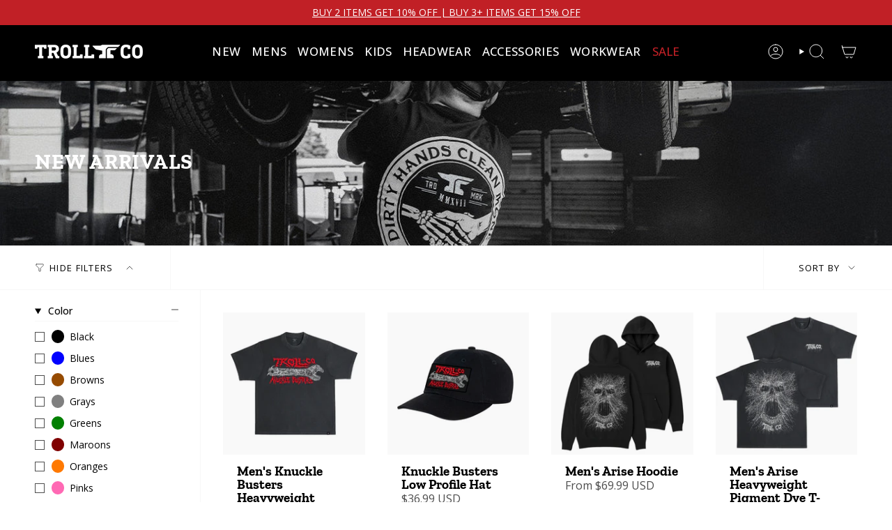

--- FILE ---
content_type: text/html; charset=utf-8
request_url: https://trollcoclothing.com/collections/new-arrivals
body_size: 58350
content:
<!DOCTYPE html>
<html class="no-js no-touch supports-no-cookies" lang="en">
  <head>
    <!-- Google Analytics -->
    <script async src="https://www.googletagmanager.com/gtag/js?id=G-G5907GNDR7"></script>
    <script async src="https://www.googletagmanager.com/gtag/js?id=AW-391602848"></script>
    <script>
      window.dataLayer = window.dataLayer || [];
      function gtag() { dataLayer.push(arguments); }
      gtag('js', new Date());
      gtag('config', 'G-G5907GNDR7');
      gtag('config', 'AW-391602848');
    </script>

    <meta name="google-site-verification" content="YNlFhKyloXAs7OZrdTEiC4q5RCQVVN3K2XslHpR28go" />

    <script>window.performance && window.performance.mark && window.performance.mark('shopify.content_for_header.start');</script><meta name="google-site-verification" content="DO5dcc4omBRwq6pY5YdycdVuHZQ8CuVI5ii5RfoxDyg">
<meta id="shopify-digital-wallet" name="shopify-digital-wallet" content="/12821673/digital_wallets/dialog">
<meta name="shopify-checkout-api-token" content="0b31b2be44f5f6ac75ebc2c562ba7a6b">
<meta id="in-context-paypal-metadata" data-shop-id="12821673" data-venmo-supported="false" data-environment="production" data-locale="en_US" data-paypal-v4="true" data-currency="USD">
<link rel="alternate" type="application/atom+xml" title="Feed" href="/collections/new-arrivals.atom" />
<link rel="next" href="/collections/new-arrivals?page=2">
<link rel="alternate" type="application/json+oembed" href="https://trollcoclothing.com/collections/new-arrivals.oembed">
<script async="async" src="/checkouts/internal/preloads.js?locale=en-US"></script>
<link rel="preconnect" href="https://shop.app" crossorigin="anonymous">
<script async="async" src="https://shop.app/checkouts/internal/preloads.js?locale=en-US&shop_id=12821673" crossorigin="anonymous"></script>
<script id="apple-pay-shop-capabilities" type="application/json">{"shopId":12821673,"countryCode":"CA","currencyCode":"USD","merchantCapabilities":["supports3DS"],"merchantId":"gid:\/\/shopify\/Shop\/12821673","merchantName":"Troll Co.","requiredBillingContactFields":["postalAddress","email"],"requiredShippingContactFields":["postalAddress","email"],"shippingType":"shipping","supportedNetworks":["visa","masterCard","amex","discover","jcb"],"total":{"type":"pending","label":"Troll Co.","amount":"1.00"},"shopifyPaymentsEnabled":true,"supportsSubscriptions":true}</script>
<script id="shopify-features" type="application/json">{"accessToken":"0b31b2be44f5f6ac75ebc2c562ba7a6b","betas":["rich-media-storefront-analytics"],"domain":"trollcoclothing.com","predictiveSearch":true,"shopId":12821673,"locale":"en"}</script>
<script>var Shopify = Shopify || {};
Shopify.shop = "trollcoclothing-com.myshopify.com";
Shopify.locale = "en";
Shopify.currency = {"active":"USD","rate":"1.0"};
Shopify.country = "US";
Shopify.theme = {"name":"1\/1 Buy More Save More - Free Shipping Ends","id":160366166105,"schema_name":"Broadcast","schema_version":"6.1.0","theme_store_id":null,"role":"main"};
Shopify.theme.handle = "null";
Shopify.theme.style = {"id":null,"handle":null};
Shopify.cdnHost = "trollcoclothing.com/cdn";
Shopify.routes = Shopify.routes || {};
Shopify.routes.root = "/";</script>
<script type="module">!function(o){(o.Shopify=o.Shopify||{}).modules=!0}(window);</script>
<script>!function(o){function n(){var o=[];function n(){o.push(Array.prototype.slice.apply(arguments))}return n.q=o,n}var t=o.Shopify=o.Shopify||{};t.loadFeatures=n(),t.autoloadFeatures=n()}(window);</script>
<script>
  window.ShopifyPay = window.ShopifyPay || {};
  window.ShopifyPay.apiHost = "shop.app\/pay";
  window.ShopifyPay.redirectState = null;
</script>
<script id="shop-js-analytics" type="application/json">{"pageType":"collection"}</script>
<script defer="defer" async type="module" src="//trollcoclothing.com/cdn/shopifycloud/shop-js/modules/v2/client.init-shop-cart-sync_IZsNAliE.en.esm.js"></script>
<script defer="defer" async type="module" src="//trollcoclothing.com/cdn/shopifycloud/shop-js/modules/v2/chunk.common_0OUaOowp.esm.js"></script>
<script type="module">
  await import("//trollcoclothing.com/cdn/shopifycloud/shop-js/modules/v2/client.init-shop-cart-sync_IZsNAliE.en.esm.js");
await import("//trollcoclothing.com/cdn/shopifycloud/shop-js/modules/v2/chunk.common_0OUaOowp.esm.js");

  window.Shopify.SignInWithShop?.initShopCartSync?.({"fedCMEnabled":true,"windoidEnabled":true});

</script>
<script>
  window.Shopify = window.Shopify || {};
  if (!window.Shopify.featureAssets) window.Shopify.featureAssets = {};
  window.Shopify.featureAssets['shop-js'] = {"shop-cart-sync":["modules/v2/client.shop-cart-sync_DLOhI_0X.en.esm.js","modules/v2/chunk.common_0OUaOowp.esm.js"],"init-fed-cm":["modules/v2/client.init-fed-cm_C6YtU0w6.en.esm.js","modules/v2/chunk.common_0OUaOowp.esm.js"],"shop-button":["modules/v2/client.shop-button_BCMx7GTG.en.esm.js","modules/v2/chunk.common_0OUaOowp.esm.js"],"shop-cash-offers":["modules/v2/client.shop-cash-offers_BT26qb5j.en.esm.js","modules/v2/chunk.common_0OUaOowp.esm.js","modules/v2/chunk.modal_CGo_dVj3.esm.js"],"init-windoid":["modules/v2/client.init-windoid_B9PkRMql.en.esm.js","modules/v2/chunk.common_0OUaOowp.esm.js"],"init-shop-email-lookup-coordinator":["modules/v2/client.init-shop-email-lookup-coordinator_DZkqjsbU.en.esm.js","modules/v2/chunk.common_0OUaOowp.esm.js"],"shop-toast-manager":["modules/v2/client.shop-toast-manager_Di2EnuM7.en.esm.js","modules/v2/chunk.common_0OUaOowp.esm.js"],"shop-login-button":["modules/v2/client.shop-login-button_BtqW_SIO.en.esm.js","modules/v2/chunk.common_0OUaOowp.esm.js","modules/v2/chunk.modal_CGo_dVj3.esm.js"],"avatar":["modules/v2/client.avatar_BTnouDA3.en.esm.js"],"pay-button":["modules/v2/client.pay-button_CWa-C9R1.en.esm.js","modules/v2/chunk.common_0OUaOowp.esm.js"],"init-shop-cart-sync":["modules/v2/client.init-shop-cart-sync_IZsNAliE.en.esm.js","modules/v2/chunk.common_0OUaOowp.esm.js"],"init-customer-accounts":["modules/v2/client.init-customer-accounts_DenGwJTU.en.esm.js","modules/v2/client.shop-login-button_BtqW_SIO.en.esm.js","modules/v2/chunk.common_0OUaOowp.esm.js","modules/v2/chunk.modal_CGo_dVj3.esm.js"],"init-shop-for-new-customer-accounts":["modules/v2/client.init-shop-for-new-customer-accounts_JdHXxpS9.en.esm.js","modules/v2/client.shop-login-button_BtqW_SIO.en.esm.js","modules/v2/chunk.common_0OUaOowp.esm.js","modules/v2/chunk.modal_CGo_dVj3.esm.js"],"init-customer-accounts-sign-up":["modules/v2/client.init-customer-accounts-sign-up_D6__K_p8.en.esm.js","modules/v2/client.shop-login-button_BtqW_SIO.en.esm.js","modules/v2/chunk.common_0OUaOowp.esm.js","modules/v2/chunk.modal_CGo_dVj3.esm.js"],"checkout-modal":["modules/v2/client.checkout-modal_C_ZQDY6s.en.esm.js","modules/v2/chunk.common_0OUaOowp.esm.js","modules/v2/chunk.modal_CGo_dVj3.esm.js"],"shop-follow-button":["modules/v2/client.shop-follow-button_XetIsj8l.en.esm.js","modules/v2/chunk.common_0OUaOowp.esm.js","modules/v2/chunk.modal_CGo_dVj3.esm.js"],"lead-capture":["modules/v2/client.lead-capture_DvA72MRN.en.esm.js","modules/v2/chunk.common_0OUaOowp.esm.js","modules/v2/chunk.modal_CGo_dVj3.esm.js"],"shop-login":["modules/v2/client.shop-login_ClXNxyh6.en.esm.js","modules/v2/chunk.common_0OUaOowp.esm.js","modules/v2/chunk.modal_CGo_dVj3.esm.js"],"payment-terms":["modules/v2/client.payment-terms_CNlwjfZz.en.esm.js","modules/v2/chunk.common_0OUaOowp.esm.js","modules/v2/chunk.modal_CGo_dVj3.esm.js"]};
</script>
<script>(function() {
  var isLoaded = false;
  function asyncLoad() {
    if (isLoaded) return;
    isLoaded = true;
    var urls = ["https:\/\/shopifycdn.aaawebstore.com\/formbuilder\/appfiles\/aaa_form_builder_script_minify_v1.js?shop=trollcoclothing-com.myshopify.com","https:\/\/cdn.verifypass.com\/seller\/launcher.js?shop=trollcoclothing-com.myshopify.com","https:\/\/cdn-loyalty.yotpo.com\/loader\/WfjHeglU0arIO9Rtm1ModA.js?shop=trollcoclothing-com.myshopify.com","https:\/\/instafeed.nfcube.com\/cdn\/a14b9d16566a300049df054dee7fcd55.js?shop=trollcoclothing-com.myshopify.com","https:\/\/assets.tapcart.com\/__tc-ck-loader\/index.js?appId=WPGdveC7d9\u0026environment=production\u0026shop=trollcoclothing-com.myshopify.com","https:\/\/cdn.attn.tv\/trollco\/dtag.js?shop=trollcoclothing-com.myshopify.com","\/\/cdn.shopify.com\/proxy\/0e21d864df309c3d74cd27be00e47103c001f28fece705ac60594715e8d03044\/shopify-script-tags.s3.eu-west-1.amazonaws.com\/smartseo\/instantpage.js?shop=trollcoclothing-com.myshopify.com\u0026sp-cache-control=cHVibGljLCBtYXgtYWdlPTkwMA","https:\/\/sapp.multivariants.com\/gate\/out\/sys\/js\/init.js?shop=trollcoclothing-com.myshopify.com","https:\/\/tools.luckyorange.com\/core\/lo.js?site-id=573cc6dd\u0026shop=trollcoclothing-com.myshopify.com","https:\/\/cdn.tapcart.com\/webbridge-sdk\/webbridge.umd.js?shop=trollcoclothing-com.myshopify.com","https:\/\/config.gorgias.chat\/bundle-loader\/01GYCCF3QDC26RE07XTFW854RJ?source=shopify1click\u0026shop=trollcoclothing-com.myshopify.com","https:\/\/cdn.shipinsure.io\/si-widget-v2.js?shop_name=trollcoclothing-com.myshopify.com\u0026shop=trollcoclothing-com.myshopify.com","https:\/\/cdn.9gtb.com\/loader.js?g_cvt_id=93ea8cb9-474f-4f9e-a26b-36929ac31339\u0026shop=trollcoclothing-com.myshopify.com"];
    for (var i = 0; i < urls.length; i++) {
      var s = document.createElement('script');
      s.type = 'text/javascript';
      s.async = true;
      s.src = urls[i];
      var x = document.getElementsByTagName('script')[0];
      x.parentNode.insertBefore(s, x);
    }
  };
  if(window.attachEvent) {
    window.attachEvent('onload', asyncLoad);
  } else {
    window.addEventListener('load', asyncLoad, false);
  }
})();</script>
<script id="__st">var __st={"a":12821673,"offset":-25200,"reqid":"91f56c15-eaf8-4537-bd4a-8dc47279a3e7-1768357895","pageurl":"trollcoclothing.com\/collections\/new-arrivals","u":"f9d982d3be71","p":"collection","rtyp":"collection","rid":264813510745};</script>
<script>window.ShopifyPaypalV4VisibilityTracking = true;</script>
<script id="captcha-bootstrap">!function(){'use strict';const t='contact',e='account',n='new_comment',o=[[t,t],['blogs',n],['comments',n],[t,'customer']],c=[[e,'customer_login'],[e,'guest_login'],[e,'recover_customer_password'],[e,'create_customer']],r=t=>t.map((([t,e])=>`form[action*='/${t}']:not([data-nocaptcha='true']) input[name='form_type'][value='${e}']`)).join(','),a=t=>()=>t?[...document.querySelectorAll(t)].map((t=>t.form)):[];function s(){const t=[...o],e=r(t);return a(e)}const i='password',u='form_key',d=['recaptcha-v3-token','g-recaptcha-response','h-captcha-response',i],f=()=>{try{return window.sessionStorage}catch{return}},m='__shopify_v',_=t=>t.elements[u];function p(t,e,n=!1){try{const o=window.sessionStorage,c=JSON.parse(o.getItem(e)),{data:r}=function(t){const{data:e,action:n}=t;return t[m]||n?{data:e,action:n}:{data:t,action:n}}(c);for(const[e,n]of Object.entries(r))t.elements[e]&&(t.elements[e].value=n);n&&o.removeItem(e)}catch(o){console.error('form repopulation failed',{error:o})}}const l='form_type',E='cptcha';function T(t){t.dataset[E]=!0}const w=window,h=w.document,L='Shopify',v='ce_forms',y='captcha';let A=!1;((t,e)=>{const n=(g='f06e6c50-85a8-45c8-87d0-21a2b65856fe',I='https://cdn.shopify.com/shopifycloud/storefront-forms-hcaptcha/ce_storefront_forms_captcha_hcaptcha.v1.5.2.iife.js',D={infoText:'Protected by hCaptcha',privacyText:'Privacy',termsText:'Terms'},(t,e,n)=>{const o=w[L][v],c=o.bindForm;if(c)return c(t,g,e,D).then(n);var r;o.q.push([[t,g,e,D],n]),r=I,A||(h.body.append(Object.assign(h.createElement('script'),{id:'captcha-provider',async:!0,src:r})),A=!0)});var g,I,D;w[L]=w[L]||{},w[L][v]=w[L][v]||{},w[L][v].q=[],w[L][y]=w[L][y]||{},w[L][y].protect=function(t,e){n(t,void 0,e),T(t)},Object.freeze(w[L][y]),function(t,e,n,w,h,L){const[v,y,A,g]=function(t,e,n){const i=e?o:[],u=t?c:[],d=[...i,...u],f=r(d),m=r(i),_=r(d.filter((([t,e])=>n.includes(e))));return[a(f),a(m),a(_),s()]}(w,h,L),I=t=>{const e=t.target;return e instanceof HTMLFormElement?e:e&&e.form},D=t=>v().includes(t);t.addEventListener('submit',(t=>{const e=I(t);if(!e)return;const n=D(e)&&!e.dataset.hcaptchaBound&&!e.dataset.recaptchaBound,o=_(e),c=g().includes(e)&&(!o||!o.value);(n||c)&&t.preventDefault(),c&&!n&&(function(t){try{if(!f())return;!function(t){const e=f();if(!e)return;const n=_(t);if(!n)return;const o=n.value;o&&e.removeItem(o)}(t);const e=Array.from(Array(32),(()=>Math.random().toString(36)[2])).join('');!function(t,e){_(t)||t.append(Object.assign(document.createElement('input'),{type:'hidden',name:u})),t.elements[u].value=e}(t,e),function(t,e){const n=f();if(!n)return;const o=[...t.querySelectorAll(`input[type='${i}']`)].map((({name:t})=>t)),c=[...d,...o],r={};for(const[a,s]of new FormData(t).entries())c.includes(a)||(r[a]=s);n.setItem(e,JSON.stringify({[m]:1,action:t.action,data:r}))}(t,e)}catch(e){console.error('failed to persist form',e)}}(e),e.submit())}));const S=(t,e)=>{t&&!t.dataset[E]&&(n(t,e.some((e=>e===t))),T(t))};for(const o of['focusin','change'])t.addEventListener(o,(t=>{const e=I(t);D(e)&&S(e,y())}));const B=e.get('form_key'),M=e.get(l),P=B&&M;t.addEventListener('DOMContentLoaded',(()=>{const t=y();if(P)for(const e of t)e.elements[l].value===M&&p(e,B);[...new Set([...A(),...v().filter((t=>'true'===t.dataset.shopifyCaptcha))])].forEach((e=>S(e,t)))}))}(h,new URLSearchParams(w.location.search),n,t,e,['guest_login'])})(!0,!0)}();</script>
<script integrity="sha256-4kQ18oKyAcykRKYeNunJcIwy7WH5gtpwJnB7kiuLZ1E=" data-source-attribution="shopify.loadfeatures" defer="defer" src="//trollcoclothing.com/cdn/shopifycloud/storefront/assets/storefront/load_feature-a0a9edcb.js" crossorigin="anonymous"></script>
<script crossorigin="anonymous" defer="defer" src="//trollcoclothing.com/cdn/shopifycloud/storefront/assets/shopify_pay/storefront-65b4c6d7.js?v=20250812"></script>
<script data-source-attribution="shopify.dynamic_checkout.dynamic.init">var Shopify=Shopify||{};Shopify.PaymentButton=Shopify.PaymentButton||{isStorefrontPortableWallets:!0,init:function(){window.Shopify.PaymentButton.init=function(){};var t=document.createElement("script");t.src="https://trollcoclothing.com/cdn/shopifycloud/portable-wallets/latest/portable-wallets.en.js",t.type="module",document.head.appendChild(t)}};
</script>
<script data-source-attribution="shopify.dynamic_checkout.buyer_consent">
  function portableWalletsHideBuyerConsent(e){var t=document.getElementById("shopify-buyer-consent"),n=document.getElementById("shopify-subscription-policy-button");t&&n&&(t.classList.add("hidden"),t.setAttribute("aria-hidden","true"),n.removeEventListener("click",e))}function portableWalletsShowBuyerConsent(e){var t=document.getElementById("shopify-buyer-consent"),n=document.getElementById("shopify-subscription-policy-button");t&&n&&(t.classList.remove("hidden"),t.removeAttribute("aria-hidden"),n.addEventListener("click",e))}window.Shopify?.PaymentButton&&(window.Shopify.PaymentButton.hideBuyerConsent=portableWalletsHideBuyerConsent,window.Shopify.PaymentButton.showBuyerConsent=portableWalletsShowBuyerConsent);
</script>
<script data-source-attribution="shopify.dynamic_checkout.cart.bootstrap">document.addEventListener("DOMContentLoaded",(function(){function t(){return document.querySelector("shopify-accelerated-checkout-cart, shopify-accelerated-checkout")}if(t())Shopify.PaymentButton.init();else{new MutationObserver((function(e,n){t()&&(Shopify.PaymentButton.init(),n.disconnect())})).observe(document.body,{childList:!0,subtree:!0})}}));
</script>
<script id='scb4127' type='text/javascript' async='' src='https://trollcoclothing.com/cdn/shopifycloud/privacy-banner/storefront-banner.js'></script><link id="shopify-accelerated-checkout-styles" rel="stylesheet" media="screen" href="https://trollcoclothing.com/cdn/shopifycloud/portable-wallets/latest/accelerated-checkout-backwards-compat.css" crossorigin="anonymous">
<style id="shopify-accelerated-checkout-cart">
        #shopify-buyer-consent {
  margin-top: 1em;
  display: inline-block;
  width: 100%;
}

#shopify-buyer-consent.hidden {
  display: none;
}

#shopify-subscription-policy-button {
  background: none;
  border: none;
  padding: 0;
  text-decoration: underline;
  font-size: inherit;
  cursor: pointer;
}

#shopify-subscription-policy-button::before {
  box-shadow: none;
}

      </style>

<script>window.performance && window.performance.mark && window.performance.mark('shopify.content_for_header.end');</script>
<meta charset="UTF-8">
<meta http-equiv="X-UA-Compatible" content="IE=edge">
<meta name="viewport" content="width=device-width,initial-scale=1"><meta name="theme-color" content="#c12026">
<link rel="canonical" href="https://trollcoclothing.com/collections/new-arrivals">

<!-- ======================= Broadcast Theme V6.1.0 ========================= -->


  <link rel="icon" type="image/png" href="//trollcoclothing.com/cdn/shop/files/IMG_0004.png?crop=center&height=32&v=1747341015&width=32">

<link rel="preconnect" href="https://fonts.shopifycdn.com" crossorigin><!-- Title and description ================================================ -->


<title>
    
    Troll Co. New Arrivals | Brand New Workwear - Tees, Flannels, Hats and Hoodies
    
    
    
  </title>


  <meta name="description" content="- Troll Co.">


<meta property="og:site_name" content="Troll Co.">
<meta property="og:url" content="https://trollcoclothing.com/collections/new-arrivals">
<meta property="og:title" content="Troll Co. New Arrivals | Brand New Workwear - Tees, Flannels, Hats and Hoodies">
<meta property="og:type" content="product.group">
<meta property="og:description" content="- Troll Co."><meta property="og:image" content="http://trollcoclothing.com/cdn/shop/collections/TC_New_Arrivals_Collection_1800x500_7e9aa77f-c898-4177-a47f-4f46591a065d.jpg?v=1754575265">
  <meta property="og:image:secure_url" content="https://trollcoclothing.com/cdn/shop/collections/TC_New_Arrivals_Collection_1800x500_7e9aa77f-c898-4177-a47f-4f46591a065d.jpg?v=1754575265">
  <meta property="og:image:width" content="1484">
  <meta property="og:image:height" content="494"><meta name="twitter:card" content="summary_large_image">
<meta name="twitter:title" content="Troll Co. New Arrivals | Brand New Workwear - Tees, Flannels, Hats and Hoodies">
<meta name="twitter:description" content="- Troll Co.">
<!-- CSS ================================================================== -->
<style data-shopify>
  @font-face {
  font-family: "Zilla Slab";
  font-weight: 700;
  font-style: normal;
  font-display: swap;
  src: url("//trollcoclothing.com/cdn/fonts/zilla_slab/zillaslab_n7.61efd4e8cca838e46217a7d59dfa90852f6e955c.woff2") format("woff2"),
       url("//trollcoclothing.com/cdn/fonts/zilla_slab/zillaslab_n7.13e17334886b02148a8b4c1e433d5a94a5bf2b06.woff") format("woff");
}

  @font-face {
  font-family: "Open Sans";
  font-weight: 400;
  font-style: normal;
  font-display: swap;
  src: url("//trollcoclothing.com/cdn/fonts/open_sans/opensans_n4.c32e4d4eca5273f6d4ee95ddf54b5bbb75fc9b61.woff2") format("woff2"),
       url("//trollcoclothing.com/cdn/fonts/open_sans/opensans_n4.5f3406f8d94162b37bfa232b486ac93ee892406d.woff") format("woff");
}

  @font-face {
  font-family: "Open Sans";
  font-weight: 400;
  font-style: normal;
  font-display: swap;
  src: url("//trollcoclothing.com/cdn/fonts/open_sans/opensans_n4.c32e4d4eca5273f6d4ee95ddf54b5bbb75fc9b61.woff2") format("woff2"),
       url("//trollcoclothing.com/cdn/fonts/open_sans/opensans_n4.5f3406f8d94162b37bfa232b486ac93ee892406d.woff") format("woff");
}

  @font-face {
  font-family: "Open Sans";
  font-weight: 400;
  font-style: normal;
  font-display: swap;
  src: url("//trollcoclothing.com/cdn/fonts/open_sans/opensans_n4.c32e4d4eca5273f6d4ee95ddf54b5bbb75fc9b61.woff2") format("woff2"),
       url("//trollcoclothing.com/cdn/fonts/open_sans/opensans_n4.5f3406f8d94162b37bfa232b486ac93ee892406d.woff") format("woff");
}

  @font-face {
  font-family: "Open Sans";
  font-weight: 400;
  font-style: normal;
  font-display: swap;
  src: url("//trollcoclothing.com/cdn/fonts/open_sans/opensans_n4.c32e4d4eca5273f6d4ee95ddf54b5bbb75fc9b61.woff2") format("woff2"),
       url("//trollcoclothing.com/cdn/fonts/open_sans/opensans_n4.5f3406f8d94162b37bfa232b486ac93ee892406d.woff") format("woff");
}


  
    @font-face {
  font-family: "Open Sans";
  font-weight: 500;
  font-style: normal;
  font-display: swap;
  src: url("//trollcoclothing.com/cdn/fonts/open_sans/opensans_n5.500dcf21ddee5bc5855ad3a20394d3bc363c217c.woff2") format("woff2"),
       url("//trollcoclothing.com/cdn/fonts/open_sans/opensans_n5.af1a06d824dccfb4d400ba874ef19176651ec834.woff") format("woff");
}

  

  
    @font-face {
  font-family: "Open Sans";
  font-weight: 400;
  font-style: italic;
  font-display: swap;
  src: url("//trollcoclothing.com/cdn/fonts/open_sans/opensans_i4.6f1d45f7a46916cc95c694aab32ecbf7509cbf33.woff2") format("woff2"),
       url("//trollcoclothing.com/cdn/fonts/open_sans/opensans_i4.4efaa52d5a57aa9a57c1556cc2b7465d18839daa.woff") format("woff");
}

  

  
    @font-face {
  font-family: "Open Sans";
  font-weight: 500;
  font-style: italic;
  font-display: swap;
  src: url("//trollcoclothing.com/cdn/fonts/open_sans/opensans_i5.3ead07c98afbb2e3ec3fe4a47b127b51213a1971.woff2") format("woff2"),
       url("//trollcoclothing.com/cdn/fonts/open_sans/opensans_i5.b00ab1ae87e1c84d69a00cf4ca69626559fa5f8c.woff") format("woff");
}

  

  
    @font-face {
  font-family: "Open Sans";
  font-weight: 500;
  font-style: normal;
  font-display: swap;
  src: url("//trollcoclothing.com/cdn/fonts/open_sans/opensans_n5.500dcf21ddee5bc5855ad3a20394d3bc363c217c.woff2") format("woff2"),
       url("//trollcoclothing.com/cdn/fonts/open_sans/opensans_n5.af1a06d824dccfb4d400ba874ef19176651ec834.woff") format("woff");
}

  

  

  
    :root,
    .color-scheme-1 {--COLOR-BG-GRADIENT: #ffffff;
      --COLOR-BG: #ffffff;
      --COLOR-BG-RGB: 255, 255, 255;

      --COLOR-BG-ACCENT: #f7f9fa;
      --COLOR-BG-ACCENT-LIGHTEN: #ffffff;

      /* === Link Color ===*/

      --COLOR-LINK: #63656a;
      --COLOR-LINK-HOVER: rgba(99, 101, 106, 0.7);
      --COLOR-LINK-OPPOSITE: #ffffff;

      --COLOR-TEXT: #000000;
      --COLOR-TEXT-HOVER: rgba(0, 0, 0, 0.7);
      --COLOR-TEXT-LIGHT: #4d4d4d;
      --COLOR-TEXT-DARK: #000000;
      --COLOR-TEXT-A5:  rgba(0, 0, 0, 0.05);
      --COLOR-TEXT-A35: rgba(0, 0, 0, 0.35);
      --COLOR-TEXT-A50: rgba(0, 0, 0, 0.5);
      --COLOR-TEXT-A80: rgba(0, 0, 0, 0.8);


      --COLOR-BORDER: rgb(247, 247, 247);
      --COLOR-BORDER-LIGHT: #fafafa;
      --COLOR-BORDER-DARK: #c4c4c4;
      --COLOR-BORDER-HAIRLINE: #f7f7f7;

      --overlay-bg: #000000;

      /* === Bright color ===*/
      --COLOR-ACCENT: #c12026;
      --COLOR-ACCENT-HOVER: #870e12;
      --COLOR-ACCENT-FADE: rgba(193, 32, 38, 0.05);
      --COLOR-ACCENT-LIGHT: #f98185;

      /* === Default Cart Gradient ===*/

      --FREE-SHIPPING-GRADIENT: linear-gradient(to right, var(--COLOR-ACCENT-LIGHT) 0%, var(--accent) 100%);

      /* === Buttons ===*/
      --BTN-PRIMARY-BG: #000000;
      --BTN-PRIMARY-TEXT: #ffffff;
      --BTN-PRIMARY-BORDER: #000000;

      
      
        --BTN-PRIMARY-BG-BRIGHTER: #1a1a1a;
      

      --BTN-SECONDARY-BG: #c12026;
      --BTN-SECONDARY-TEXT: #ffffff;
      --BTN-SECONDARY-BORDER: #c12026;

      
      
        --BTN-SECONDARY-BG-BRIGHTER: #ab1c22;
      

      
--COLOR-BG-BRIGHTER: #f2f2f2;

      --COLOR-BG-ALPHA-25: rgba(255, 255, 255, 0.25);
      --COLOR-BG-TRANSPARENT: rgba(255, 255, 255, 0);--COLOR-FOOTER-BG-HAIRLINE: #f7f7f7;

      /* Dynamic color variables */
      --accent: var(--COLOR-ACCENT);
      --accent-fade: var(--COLOR-ACCENT-FADE);
      --accent-hover: var(--COLOR-ACCENT-HOVER);
      --border: var(--COLOR-BORDER);
      --border-dark: var(--COLOR-BORDER-DARK);
      --border-light: var(--COLOR-BORDER-LIGHT);
      --border-hairline: var(--COLOR-BORDER-HAIRLINE);
      --bg: var(--COLOR-BG-GRADIENT, var(--COLOR-BG));
      --bg-accent: var(--COLOR-BG-ACCENT);
      --bg-accent-lighten: var(--COLOR-BG-ACCENT-LIGHTEN);
      --icons: var(--COLOR-TEXT);
      --link: var(--COLOR-LINK);
      --link-hover: var(--COLOR-LINK-HOVER);
      --link-opposite: var(--COLOR-LINK-OPPOSITE);
      --text: var(--COLOR-TEXT);
      --text-dark: var(--COLOR-TEXT-DARK);
      --text-light: var(--COLOR-TEXT-LIGHT);
      --text-hover: var(--COLOR-TEXT-HOVER);
      --text-a5: var(--COLOR-TEXT-A5);
      --text-a35: var(--COLOR-TEXT-A35);
      --text-a50: var(--COLOR-TEXT-A50);
      --text-a80: var(--COLOR-TEXT-A80);
    }
  
    
    .color-scheme-2 {--COLOR-BG-GRADIENT: #000000;
      --COLOR-BG: #000000;
      --COLOR-BG-RGB: 0, 0, 0;

      --COLOR-BG-ACCENT: #f7f9fa;
      --COLOR-BG-ACCENT-LIGHTEN: #ffffff;

      /* === Link Color ===*/

      --COLOR-LINK: #d7d7d7;
      --COLOR-LINK-HOVER: rgba(215, 215, 215, 0.7);
      --COLOR-LINK-OPPOSITE: #000000;

      --COLOR-TEXT: #ffffff;
      --COLOR-TEXT-HOVER: rgba(255, 255, 255, 0.7);
      --COLOR-TEXT-LIGHT: #b3b3b3;
      --COLOR-TEXT-DARK: #d9d9d9;
      --COLOR-TEXT-A5:  rgba(255, 255, 255, 0.05);
      --COLOR-TEXT-A35: rgba(255, 255, 255, 0.35);
      --COLOR-TEXT-A50: rgba(255, 255, 255, 0.5);
      --COLOR-TEXT-A80: rgba(255, 255, 255, 0.8);


      --COLOR-BORDER: rgb(247, 247, 247);
      --COLOR-BORDER-LIGHT: #949494;
      --COLOR-BORDER-DARK: #c4c4c4;
      --COLOR-BORDER-HAIRLINE: #000000;

      --overlay-bg: #000000;

      /* === Bright color ===*/
      --COLOR-ACCENT: #c12026;
      --COLOR-ACCENT-HOVER: #870e12;
      --COLOR-ACCENT-FADE: rgba(193, 32, 38, 0.05);
      --COLOR-ACCENT-LIGHT: #f98185;

      /* === Default Cart Gradient ===*/

      --FREE-SHIPPING-GRADIENT: linear-gradient(to right, var(--COLOR-ACCENT-LIGHT) 0%, var(--accent) 100%);

      /* === Buttons ===*/
      --BTN-PRIMARY-BG: #000000;
      --BTN-PRIMARY-TEXT: #ffffff;
      --BTN-PRIMARY-BORDER: #000000;

      
      
        --BTN-PRIMARY-BG-BRIGHTER: #1a1a1a;
      

      --BTN-SECONDARY-BG: #c12026;
      --BTN-SECONDARY-TEXT: #ffffff;
      --BTN-SECONDARY-BORDER: #c12026;

      
      
        --BTN-SECONDARY-BG-BRIGHTER: #ab1c22;
      

      
--COLOR-BG-BRIGHTER: #1a1a1a;

      --COLOR-BG-ALPHA-25: rgba(0, 0, 0, 0.25);
      --COLOR-BG-TRANSPARENT: rgba(0, 0, 0, 0);--COLOR-FOOTER-BG-HAIRLINE: #080808;

      /* Dynamic color variables */
      --accent: var(--COLOR-ACCENT);
      --accent-fade: var(--COLOR-ACCENT-FADE);
      --accent-hover: var(--COLOR-ACCENT-HOVER);
      --border: var(--COLOR-BORDER);
      --border-dark: var(--COLOR-BORDER-DARK);
      --border-light: var(--COLOR-BORDER-LIGHT);
      --border-hairline: var(--COLOR-BORDER-HAIRLINE);
      --bg: var(--COLOR-BG-GRADIENT, var(--COLOR-BG));
      --bg-accent: var(--COLOR-BG-ACCENT);
      --bg-accent-lighten: var(--COLOR-BG-ACCENT-LIGHTEN);
      --icons: var(--COLOR-TEXT);
      --link: var(--COLOR-LINK);
      --link-hover: var(--COLOR-LINK-HOVER);
      --link-opposite: var(--COLOR-LINK-OPPOSITE);
      --text: var(--COLOR-TEXT);
      --text-dark: var(--COLOR-TEXT-DARK);
      --text-light: var(--COLOR-TEXT-LIGHT);
      --text-hover: var(--COLOR-TEXT-HOVER);
      --text-a5: var(--COLOR-TEXT-A5);
      --text-a35: var(--COLOR-TEXT-A35);
      --text-a50: var(--COLOR-TEXT-A50);
      --text-a80: var(--COLOR-TEXT-A80);
    }
  
    
    .color-scheme-3 {--COLOR-BG-GRADIENT: #c12026;
      --COLOR-BG: #c12026;
      --COLOR-BG-RGB: 193, 32, 38;

      --COLOR-BG-ACCENT: #f7f9fa;
      --COLOR-BG-ACCENT-LIGHTEN: #ffffff;

      /* === Link Color ===*/

      --COLOR-LINK: #ffffff;
      --COLOR-LINK-HOVER: rgba(255, 255, 255, 0.7);
      --COLOR-LINK-OPPOSITE: #000000;

      --COLOR-TEXT: #ffffff;
      --COLOR-TEXT-HOVER: rgba(255, 255, 255, 0.7);
      --COLOR-TEXT-LIGHT: #ecbcbe;
      --COLOR-TEXT-DARK: #d9d9d9;
      --COLOR-TEXT-A5:  rgba(255, 255, 255, 0.05);
      --COLOR-TEXT-A35: rgba(255, 255, 255, 0.35);
      --COLOR-TEXT-A50: rgba(255, 255, 255, 0.5);
      --COLOR-TEXT-A80: rgba(255, 255, 255, 0.8);


      --COLOR-BORDER: rgb(247, 247, 247);
      --COLOR-BORDER-LIGHT: #e1a1a3;
      --COLOR-BORDER-DARK: #c4c4c4;
      --COLOR-BORDER-HAIRLINE: #b41e23;

      --overlay-bg: #000000;

      /* === Bright color ===*/
      --COLOR-ACCENT: #c12026;
      --COLOR-ACCENT-HOVER: #870e12;
      --COLOR-ACCENT-FADE: rgba(193, 32, 38, 0.05);
      --COLOR-ACCENT-LIGHT: #f98185;

      /* === Default Cart Gradient ===*/

      --FREE-SHIPPING-GRADIENT: linear-gradient(to right, var(--COLOR-ACCENT-LIGHT) 0%, var(--accent) 100%);

      /* === Buttons ===*/
      --BTN-PRIMARY-BG: #000000;
      --BTN-PRIMARY-TEXT: #ffffff;
      --BTN-PRIMARY-BORDER: #000000;

      
      
        --BTN-PRIMARY-BG-BRIGHTER: #1a1a1a;
      

      --BTN-SECONDARY-BG: #c12026;
      --BTN-SECONDARY-TEXT: #ffffff;
      --BTN-SECONDARY-BORDER: #c12026;

      
      
        --BTN-SECONDARY-BG-BRIGHTER: #ab1c22;
      

      
--COLOR-BG-BRIGHTER: #ab1c22;

      --COLOR-BG-ALPHA-25: rgba(193, 32, 38, 0.25);
      --COLOR-BG-TRANSPARENT: rgba(193, 32, 38, 0);--COLOR-FOOTER-BG-HAIRLINE: #ce2229;

      /* Dynamic color variables */
      --accent: var(--COLOR-ACCENT);
      --accent-fade: var(--COLOR-ACCENT-FADE);
      --accent-hover: var(--COLOR-ACCENT-HOVER);
      --border: var(--COLOR-BORDER);
      --border-dark: var(--COLOR-BORDER-DARK);
      --border-light: var(--COLOR-BORDER-LIGHT);
      --border-hairline: var(--COLOR-BORDER-HAIRLINE);
      --bg: var(--COLOR-BG-GRADIENT, var(--COLOR-BG));
      --bg-accent: var(--COLOR-BG-ACCENT);
      --bg-accent-lighten: var(--COLOR-BG-ACCENT-LIGHTEN);
      --icons: var(--COLOR-TEXT);
      --link: var(--COLOR-LINK);
      --link-hover: var(--COLOR-LINK-HOVER);
      --link-opposite: var(--COLOR-LINK-OPPOSITE);
      --text: var(--COLOR-TEXT);
      --text-dark: var(--COLOR-TEXT-DARK);
      --text-light: var(--COLOR-TEXT-LIGHT);
      --text-hover: var(--COLOR-TEXT-HOVER);
      --text-a5: var(--COLOR-TEXT-A5);
      --text-a35: var(--COLOR-TEXT-A35);
      --text-a50: var(--COLOR-TEXT-A50);
      --text-a80: var(--COLOR-TEXT-A80);
    }
  
    
    .color-scheme-4 {--COLOR-BG-GRADIENT: #000000;
      --COLOR-BG: #000000;
      --COLOR-BG-RGB: 0, 0, 0;

      --COLOR-BG-ACCENT: #f7f9fa;
      --COLOR-BG-ACCENT-LIGHTEN: #ffffff;

      /* === Link Color ===*/

      --COLOR-LINK: #ffffff;
      --COLOR-LINK-HOVER: rgba(255, 255, 255, 0.7);
      --COLOR-LINK-OPPOSITE: #000000;

      --COLOR-TEXT: #ffffff;
      --COLOR-TEXT-HOVER: rgba(255, 255, 255, 0.7);
      --COLOR-TEXT-LIGHT: #b3b3b3;
      --COLOR-TEXT-DARK: #d9d9d9;
      --COLOR-TEXT-A5:  rgba(255, 255, 255, 0.05);
      --COLOR-TEXT-A35: rgba(255, 255, 255, 0.35);
      --COLOR-TEXT-A50: rgba(255, 255, 255, 0.5);
      --COLOR-TEXT-A80: rgba(255, 255, 255, 0.8);


      --COLOR-BORDER: rgb(243, 243, 243);
      --COLOR-BORDER-LIGHT: #929292;
      --COLOR-BORDER-DARK: #c0c0c0;
      --COLOR-BORDER-HAIRLINE: #000000;

      --overlay-bg: #000000;

      /* === Bright color ===*/
      --COLOR-ACCENT: #c12026;
      --COLOR-ACCENT-HOVER: #870e12;
      --COLOR-ACCENT-FADE: rgba(193, 32, 38, 0.05);
      --COLOR-ACCENT-LIGHT: #f98185;

      /* === Default Cart Gradient ===*/

      --FREE-SHIPPING-GRADIENT: linear-gradient(to right, var(--COLOR-ACCENT-LIGHT) 0%, var(--accent) 100%);

      /* === Buttons ===*/
      --BTN-PRIMARY-BG: #212121;
      --BTN-PRIMARY-TEXT: #ffffff;
      --BTN-PRIMARY-BORDER: #000000;

      
      
        --BTN-PRIMARY-BG-BRIGHTER: #3b3b3b;
      

      --BTN-SECONDARY-BG: #c12026;
      --BTN-SECONDARY-TEXT: #ffffff;
      --BTN-SECONDARY-BORDER: #c12026;

      
      
        --BTN-SECONDARY-BG-BRIGHTER: #ab1c22;
      

      
--COLOR-BG-BRIGHTER: #1a1a1a;

      --COLOR-BG-ALPHA-25: rgba(0, 0, 0, 0.25);
      --COLOR-BG-TRANSPARENT: rgba(0, 0, 0, 0);--COLOR-FOOTER-BG-HAIRLINE: #080808;

      /* Dynamic color variables */
      --accent: var(--COLOR-ACCENT);
      --accent-fade: var(--COLOR-ACCENT-FADE);
      --accent-hover: var(--COLOR-ACCENT-HOVER);
      --border: var(--COLOR-BORDER);
      --border-dark: var(--COLOR-BORDER-DARK);
      --border-light: var(--COLOR-BORDER-LIGHT);
      --border-hairline: var(--COLOR-BORDER-HAIRLINE);
      --bg: var(--COLOR-BG-GRADIENT, var(--COLOR-BG));
      --bg-accent: var(--COLOR-BG-ACCENT);
      --bg-accent-lighten: var(--COLOR-BG-ACCENT-LIGHTEN);
      --icons: var(--COLOR-TEXT);
      --link: var(--COLOR-LINK);
      --link-hover: var(--COLOR-LINK-HOVER);
      --link-opposite: var(--COLOR-LINK-OPPOSITE);
      --text: var(--COLOR-TEXT);
      --text-dark: var(--COLOR-TEXT-DARK);
      --text-light: var(--COLOR-TEXT-LIGHT);
      --text-hover: var(--COLOR-TEXT-HOVER);
      --text-a5: var(--COLOR-TEXT-A5);
      --text-a35: var(--COLOR-TEXT-A35);
      --text-a50: var(--COLOR-TEXT-A50);
      --text-a80: var(--COLOR-TEXT-A80);
    }
  
    
    .color-scheme-5 {--COLOR-BG-GRADIENT: #868154;
      --COLOR-BG: #868154;
      --COLOR-BG-RGB: 134, 129, 84;

      --COLOR-BG-ACCENT: #f5f2ec;
      --COLOR-BG-ACCENT-LIGHTEN: #ffffff;

      /* === Link Color ===*/

      --COLOR-LINK: #282c2e;
      --COLOR-LINK-HOVER: rgba(40, 44, 46, 0.7);
      --COLOR-LINK-OPPOSITE: #ffffff;

      --COLOR-TEXT: #d8d2b3;
      --COLOR-TEXT-HOVER: rgba(216, 210, 179, 0.7);
      --COLOR-TEXT-LIGHT: #bfba97;
      --COLOR-TEXT-DARK: #c8bb76;
      --COLOR-TEXT-A5:  rgba(216, 210, 179, 0.05);
      --COLOR-TEXT-A35: rgba(216, 210, 179, 0.35);
      --COLOR-TEXT-A50: rgba(216, 210, 179, 0.5);
      --COLOR-TEXT-A80: rgba(216, 210, 179, 0.8);


      --COLOR-BORDER: rgb(243, 243, 243);
      --COLOR-BORDER-LIGHT: #c7c5b3;
      --COLOR-BORDER-DARK: #c0c0c0;
      --COLOR-BORDER-HAIRLINE: #7d784e;

      --overlay-bg: #000000;

      /* === Bright color ===*/
      --COLOR-ACCENT: #ab8c52;
      --COLOR-ACCENT-HOVER: #806430;
      --COLOR-ACCENT-FADE: rgba(171, 140, 82, 0.05);
      --COLOR-ACCENT-LIGHT: #e8d4ae;

      /* === Default Cart Gradient ===*/

      --FREE-SHIPPING-GRADIENT: linear-gradient(to right, var(--COLOR-ACCENT-LIGHT) 0%, var(--accent) 100%);

      /* === Buttons ===*/
      --BTN-PRIMARY-BG: #212121;
      --BTN-PRIMARY-TEXT: #ffffff;
      --BTN-PRIMARY-BORDER: #212121;

      
      
        --BTN-PRIMARY-BG-BRIGHTER: #3b3b3b;
      

      --BTN-SECONDARY-BG: #ab8c52;
      --BTN-SECONDARY-TEXT: #ffffff;
      --BTN-SECONDARY-BORDER: #ab8c52;

      
      
        --BTN-SECONDARY-BG-BRIGHTER: #9a7e4a;
      

      
--COLOR-BG-BRIGHTER: #76724a;

      --COLOR-BG-ALPHA-25: rgba(134, 129, 84, 0.25);
      --COLOR-BG-TRANSPARENT: rgba(134, 129, 84, 0);--COLOR-FOOTER-BG-HAIRLINE: #7d784e;

      /* Dynamic color variables */
      --accent: var(--COLOR-ACCENT);
      --accent-fade: var(--COLOR-ACCENT-FADE);
      --accent-hover: var(--COLOR-ACCENT-HOVER);
      --border: var(--COLOR-BORDER);
      --border-dark: var(--COLOR-BORDER-DARK);
      --border-light: var(--COLOR-BORDER-LIGHT);
      --border-hairline: var(--COLOR-BORDER-HAIRLINE);
      --bg: var(--COLOR-BG-GRADIENT, var(--COLOR-BG));
      --bg-accent: var(--COLOR-BG-ACCENT);
      --bg-accent-lighten: var(--COLOR-BG-ACCENT-LIGHTEN);
      --icons: var(--COLOR-TEXT);
      --link: var(--COLOR-LINK);
      --link-hover: var(--COLOR-LINK-HOVER);
      --link-opposite: var(--COLOR-LINK-OPPOSITE);
      --text: var(--COLOR-TEXT);
      --text-dark: var(--COLOR-TEXT-DARK);
      --text-light: var(--COLOR-TEXT-LIGHT);
      --text-hover: var(--COLOR-TEXT-HOVER);
      --text-a5: var(--COLOR-TEXT-A5);
      --text-a35: var(--COLOR-TEXT-A35);
      --text-a50: var(--COLOR-TEXT-A50);
      --text-a80: var(--COLOR-TEXT-A80);
    }
  
    
    .color-scheme-6 {--COLOR-BG-GRADIENT: #fcfbf9;
      --COLOR-BG: #fcfbf9;
      --COLOR-BG-RGB: 252, 251, 249;

      --COLOR-BG-ACCENT: #f5f2ec;
      --COLOR-BG-ACCENT-LIGHTEN: #ffffff;

      /* === Link Color ===*/

      --COLOR-LINK: #282c2e;
      --COLOR-LINK-HOVER: rgba(40, 44, 46, 0.7);
      --COLOR-LINK-OPPOSITE: #ffffff;

      --COLOR-TEXT: #212121;
      --COLOR-TEXT-HOVER: rgba(33, 33, 33, 0.7);
      --COLOR-TEXT-LIGHT: #636262;
      --COLOR-TEXT-DARK: #000000;
      --COLOR-TEXT-A5:  rgba(33, 33, 33, 0.05);
      --COLOR-TEXT-A35: rgba(33, 33, 33, 0.35);
      --COLOR-TEXT-A50: rgba(33, 33, 33, 0.5);
      --COLOR-TEXT-A80: rgba(33, 33, 33, 0.8);


      --COLOR-BORDER: rgb(209, 208, 206);
      --COLOR-BORDER-LIGHT: #e2e1df;
      --COLOR-BORDER-DARK: #a09e99;
      --COLOR-BORDER-HAIRLINE: #f7f4ef;

      --overlay-bg: #000000;

      /* === Bright color ===*/
      --COLOR-ACCENT: #ab8c52;
      --COLOR-ACCENT-HOVER: #806430;
      --COLOR-ACCENT-FADE: rgba(171, 140, 82, 0.05);
      --COLOR-ACCENT-LIGHT: #e8d4ae;

      /* === Default Cart Gradient ===*/

      --FREE-SHIPPING-GRADIENT: linear-gradient(to right, var(--COLOR-ACCENT-LIGHT) 0%, var(--accent) 100%);

      /* === Buttons ===*/
      --BTN-PRIMARY-BG: #ffffff;
      --BTN-PRIMARY-TEXT: #212121;
      --BTN-PRIMARY-BORDER: #ffffff;

      
      
        --BTN-PRIMARY-BG-BRIGHTER: #f2f2f2;
      

      --BTN-SECONDARY-BG: #ab8c52;
      --BTN-SECONDARY-TEXT: #ffffff;
      --BTN-SECONDARY-BORDER: #ab8c52;

      
      
        --BTN-SECONDARY-BG-BRIGHTER: #9a7e4a;
      

      
--COLOR-BG-BRIGHTER: #f4f0e8;

      --COLOR-BG-ALPHA-25: rgba(252, 251, 249, 0.25);
      --COLOR-BG-TRANSPARENT: rgba(252, 251, 249, 0);--COLOR-FOOTER-BG-HAIRLINE: #f7f4ef;

      /* Dynamic color variables */
      --accent: var(--COLOR-ACCENT);
      --accent-fade: var(--COLOR-ACCENT-FADE);
      --accent-hover: var(--COLOR-ACCENT-HOVER);
      --border: var(--COLOR-BORDER);
      --border-dark: var(--COLOR-BORDER-DARK);
      --border-light: var(--COLOR-BORDER-LIGHT);
      --border-hairline: var(--COLOR-BORDER-HAIRLINE);
      --bg: var(--COLOR-BG-GRADIENT, var(--COLOR-BG));
      --bg-accent: var(--COLOR-BG-ACCENT);
      --bg-accent-lighten: var(--COLOR-BG-ACCENT-LIGHTEN);
      --icons: var(--COLOR-TEXT);
      --link: var(--COLOR-LINK);
      --link-hover: var(--COLOR-LINK-HOVER);
      --link-opposite: var(--COLOR-LINK-OPPOSITE);
      --text: var(--COLOR-TEXT);
      --text-dark: var(--COLOR-TEXT-DARK);
      --text-light: var(--COLOR-TEXT-LIGHT);
      --text-hover: var(--COLOR-TEXT-HOVER);
      --text-a5: var(--COLOR-TEXT-A5);
      --text-a35: var(--COLOR-TEXT-A35);
      --text-a50: var(--COLOR-TEXT-A50);
      --text-a80: var(--COLOR-TEXT-A80);
    }
  
    
    .color-scheme-7 {--COLOR-BG-GRADIENT: #f5f2ec;
      --COLOR-BG: #f5f2ec;
      --COLOR-BG-RGB: 245, 242, 236;

      --COLOR-BG-ACCENT: #f5f2ec;
      --COLOR-BG-ACCENT-LIGHTEN: #ffffff;

      /* === Link Color ===*/

      --COLOR-LINK: #282c2e;
      --COLOR-LINK-HOVER: rgba(40, 44, 46, 0.7);
      --COLOR-LINK-OPPOSITE: #ffffff;

      --COLOR-TEXT: #685a3f;
      --COLOR-TEXT-HOVER: rgba(104, 90, 63, 0.7);
      --COLOR-TEXT-LIGHT: #928873;
      --COLOR-TEXT-DARK: #3d321e;
      --COLOR-TEXT-A5:  rgba(104, 90, 63, 0.05);
      --COLOR-TEXT-A35: rgba(104, 90, 63, 0.35);
      --COLOR-TEXT-A50: rgba(104, 90, 63, 0.5);
      --COLOR-TEXT-A80: rgba(104, 90, 63, 0.8);


      --COLOR-BORDER: rgb(209, 205, 196);
      --COLOR-BORDER-LIGHT: #dfdcd4;
      --COLOR-BORDER-DARK: #a49c8b;
      --COLOR-BORDER-HAIRLINE: #f0ebe2;

      --overlay-bg: #000000;

      /* === Bright color ===*/
      --COLOR-ACCENT: #ab8c52;
      --COLOR-ACCENT-HOVER: #806430;
      --COLOR-ACCENT-FADE: rgba(171, 140, 82, 0.05);
      --COLOR-ACCENT-LIGHT: #e8d4ae;

      /* === Default Cart Gradient ===*/

      --FREE-SHIPPING-GRADIENT: linear-gradient(to right, var(--COLOR-ACCENT-LIGHT) 0%, var(--accent) 100%);

      /* === Buttons ===*/
      --BTN-PRIMARY-BG: #212121;
      --BTN-PRIMARY-TEXT: #ffffff;
      --BTN-PRIMARY-BORDER: #212121;

      
      
        --BTN-PRIMARY-BG-BRIGHTER: #3b3b3b;
      

      --BTN-SECONDARY-BG: #ab8c52;
      --BTN-SECONDARY-TEXT: #ffffff;
      --BTN-SECONDARY-BORDER: #ab8c52;

      
      
        --BTN-SECONDARY-BG-BRIGHTER: #9a7e4a;
      

      
--COLOR-BG-BRIGHTER: #ece7db;

      --COLOR-BG-ALPHA-25: rgba(245, 242, 236, 0.25);
      --COLOR-BG-TRANSPARENT: rgba(245, 242, 236, 0);--COLOR-FOOTER-BG-HAIRLINE: #f0ebe2;

      /* Dynamic color variables */
      --accent: var(--COLOR-ACCENT);
      --accent-fade: var(--COLOR-ACCENT-FADE);
      --accent-hover: var(--COLOR-ACCENT-HOVER);
      --border: var(--COLOR-BORDER);
      --border-dark: var(--COLOR-BORDER-DARK);
      --border-light: var(--COLOR-BORDER-LIGHT);
      --border-hairline: var(--COLOR-BORDER-HAIRLINE);
      --bg: var(--COLOR-BG-GRADIENT, var(--COLOR-BG));
      --bg-accent: var(--COLOR-BG-ACCENT);
      --bg-accent-lighten: var(--COLOR-BG-ACCENT-LIGHTEN);
      --icons: var(--COLOR-TEXT);
      --link: var(--COLOR-LINK);
      --link-hover: var(--COLOR-LINK-HOVER);
      --link-opposite: var(--COLOR-LINK-OPPOSITE);
      --text: var(--COLOR-TEXT);
      --text-dark: var(--COLOR-TEXT-DARK);
      --text-light: var(--COLOR-TEXT-LIGHT);
      --text-hover: var(--COLOR-TEXT-HOVER);
      --text-a5: var(--COLOR-TEXT-A5);
      --text-a35: var(--COLOR-TEXT-A35);
      --text-a50: var(--COLOR-TEXT-A50);
      --text-a80: var(--COLOR-TEXT-A80);
    }
  
    
    .color-scheme-8 {--COLOR-BG-GRADIENT: #eae6dd;
      --COLOR-BG: #eae6dd;
      --COLOR-BG-RGB: 234, 230, 221;

      --COLOR-BG-ACCENT: #f5f2ec;
      --COLOR-BG-ACCENT-LIGHTEN: #ffffff;

      /* === Link Color ===*/

      --COLOR-LINK: #282c2e;
      --COLOR-LINK-HOVER: rgba(40, 44, 46, 0.7);
      --COLOR-LINK-OPPOSITE: #ffffff;

      --COLOR-TEXT: #212121;
      --COLOR-TEXT-HOVER: rgba(33, 33, 33, 0.7);
      --COLOR-TEXT-LIGHT: #5d5c59;
      --COLOR-TEXT-DARK: #000000;
      --COLOR-TEXT-A5:  rgba(33, 33, 33, 0.05);
      --COLOR-TEXT-A35: rgba(33, 33, 33, 0.35);
      --COLOR-TEXT-A50: rgba(33, 33, 33, 0.5);
      --COLOR-TEXT-A80: rgba(33, 33, 33, 0.8);


      --COLOR-BORDER: rgb(209, 205, 196);
      --COLOR-BORDER-LIGHT: #dbd7ce;
      --COLOR-BORDER-DARK: #a49c8b;
      --COLOR-BORDER-HAIRLINE: #e4dfd4;

      --overlay-bg: #000000;

      /* === Bright color ===*/
      --COLOR-ACCENT: #ab8c52;
      --COLOR-ACCENT-HOVER: #806430;
      --COLOR-ACCENT-FADE: rgba(171, 140, 82, 0.05);
      --COLOR-ACCENT-LIGHT: #e8d4ae;

      /* === Default Cart Gradient ===*/

      --FREE-SHIPPING-GRADIENT: linear-gradient(to right, var(--COLOR-ACCENT-LIGHT) 0%, var(--accent) 100%);

      /* === Buttons ===*/
      --BTN-PRIMARY-BG: #212121;
      --BTN-PRIMARY-TEXT: #ffffff;
      --BTN-PRIMARY-BORDER: #212121;

      
      
        --BTN-PRIMARY-BG-BRIGHTER: #3b3b3b;
      

      --BTN-SECONDARY-BG: #ab8c52;
      --BTN-SECONDARY-TEXT: #ffffff;
      --BTN-SECONDARY-BORDER: #ab8c52;

      
      
        --BTN-SECONDARY-BG-BRIGHTER: #9a7e4a;
      

      
--COLOR-BG-BRIGHTER: #e0dacd;

      --COLOR-BG-ALPHA-25: rgba(234, 230, 221, 0.25);
      --COLOR-BG-TRANSPARENT: rgba(234, 230, 221, 0);--COLOR-FOOTER-BG-HAIRLINE: #e4dfd4;

      /* Dynamic color variables */
      --accent: var(--COLOR-ACCENT);
      --accent-fade: var(--COLOR-ACCENT-FADE);
      --accent-hover: var(--COLOR-ACCENT-HOVER);
      --border: var(--COLOR-BORDER);
      --border-dark: var(--COLOR-BORDER-DARK);
      --border-light: var(--COLOR-BORDER-LIGHT);
      --border-hairline: var(--COLOR-BORDER-HAIRLINE);
      --bg: var(--COLOR-BG-GRADIENT, var(--COLOR-BG));
      --bg-accent: var(--COLOR-BG-ACCENT);
      --bg-accent-lighten: var(--COLOR-BG-ACCENT-LIGHTEN);
      --icons: var(--COLOR-TEXT);
      --link: var(--COLOR-LINK);
      --link-hover: var(--COLOR-LINK-HOVER);
      --link-opposite: var(--COLOR-LINK-OPPOSITE);
      --text: var(--COLOR-TEXT);
      --text-dark: var(--COLOR-TEXT-DARK);
      --text-light: var(--COLOR-TEXT-LIGHT);
      --text-hover: var(--COLOR-TEXT-HOVER);
      --text-a5: var(--COLOR-TEXT-A5);
      --text-a35: var(--COLOR-TEXT-A35);
      --text-a50: var(--COLOR-TEXT-A50);
      --text-a80: var(--COLOR-TEXT-A80);
    }
  
    
    .color-scheme-9 {--COLOR-BG-GRADIENT: #fcfbf9;
      --COLOR-BG: #fcfbf9;
      --COLOR-BG-RGB: 252, 251, 249;

      --COLOR-BG-ACCENT: #f5f2ec;
      --COLOR-BG-ACCENT-LIGHTEN: #ffffff;

      /* === Link Color ===*/

      --COLOR-LINK: #282c2e;
      --COLOR-LINK-HOVER: rgba(40, 44, 46, 0.7);
      --COLOR-LINK-OPPOSITE: #ffffff;

      --COLOR-TEXT: #212121;
      --COLOR-TEXT-HOVER: rgba(33, 33, 33, 0.7);
      --COLOR-TEXT-LIGHT: #636262;
      --COLOR-TEXT-DARK: #000000;
      --COLOR-TEXT-A5:  rgba(33, 33, 33, 0.05);
      --COLOR-TEXT-A35: rgba(33, 33, 33, 0.35);
      --COLOR-TEXT-A50: rgba(33, 33, 33, 0.5);
      --COLOR-TEXT-A80: rgba(33, 33, 33, 0.8);


      --COLOR-BORDER: rgb(234, 234, 234);
      --COLOR-BORDER-LIGHT: #f1f1f0;
      --COLOR-BORDER-DARK: #b7b7b7;
      --COLOR-BORDER-HAIRLINE: #f7f4ef;

      --overlay-bg: #000000;

      /* === Bright color ===*/
      --COLOR-ACCENT: #ab8c52;
      --COLOR-ACCENT-HOVER: #806430;
      --COLOR-ACCENT-FADE: rgba(171, 140, 82, 0.05);
      --COLOR-ACCENT-LIGHT: #e8d4ae;

      /* === Default Cart Gradient ===*/

      --FREE-SHIPPING-GRADIENT: linear-gradient(to right, var(--COLOR-ACCENT-LIGHT) 0%, var(--accent) 100%);

      /* === Buttons ===*/
      --BTN-PRIMARY-BG: #212121;
      --BTN-PRIMARY-TEXT: #ffffff;
      --BTN-PRIMARY-BORDER: #212121;

      
      
        --BTN-PRIMARY-BG-BRIGHTER: #3b3b3b;
      

      --BTN-SECONDARY-BG: #f5f2ec;
      --BTN-SECONDARY-TEXT: #212121;
      --BTN-SECONDARY-BORDER: #f5f2ec;

      
      
        --BTN-SECONDARY-BG-BRIGHTER: #ece7db;
      

      
--COLOR-BG-BRIGHTER: #f4f0e8;

      --COLOR-BG-ALPHA-25: rgba(252, 251, 249, 0.25);
      --COLOR-BG-TRANSPARENT: rgba(252, 251, 249, 0);--COLOR-FOOTER-BG-HAIRLINE: #f7f4ef;

      /* Dynamic color variables */
      --accent: var(--COLOR-ACCENT);
      --accent-fade: var(--COLOR-ACCENT-FADE);
      --accent-hover: var(--COLOR-ACCENT-HOVER);
      --border: var(--COLOR-BORDER);
      --border-dark: var(--COLOR-BORDER-DARK);
      --border-light: var(--COLOR-BORDER-LIGHT);
      --border-hairline: var(--COLOR-BORDER-HAIRLINE);
      --bg: var(--COLOR-BG-GRADIENT, var(--COLOR-BG));
      --bg-accent: var(--COLOR-BG-ACCENT);
      --bg-accent-lighten: var(--COLOR-BG-ACCENT-LIGHTEN);
      --icons: var(--COLOR-TEXT);
      --link: var(--COLOR-LINK);
      --link-hover: var(--COLOR-LINK-HOVER);
      --link-opposite: var(--COLOR-LINK-OPPOSITE);
      --text: var(--COLOR-TEXT);
      --text-dark: var(--COLOR-TEXT-DARK);
      --text-light: var(--COLOR-TEXT-LIGHT);
      --text-hover: var(--COLOR-TEXT-HOVER);
      --text-a5: var(--COLOR-TEXT-A5);
      --text-a35: var(--COLOR-TEXT-A35);
      --text-a50: var(--COLOR-TEXT-A50);
      --text-a80: var(--COLOR-TEXT-A80);
    }
  
    
    .color-scheme-10 {--COLOR-BG-GRADIENT: rgba(0,0,0,0);
      --COLOR-BG: rgba(0,0,0,0);
      --COLOR-BG-RGB: 0, 0, 0;

      --COLOR-BG-ACCENT: #f5f2ec;
      --COLOR-BG-ACCENT-LIGHTEN: #ffffff;

      /* === Link Color ===*/

      --COLOR-LINK: #282c2e;
      --COLOR-LINK-HOVER: rgba(40, 44, 46, 0.7);
      --COLOR-LINK-OPPOSITE: #ffffff;

      --COLOR-TEXT: #ffffff;
      --COLOR-TEXT-HOVER: rgba(255, 255, 255, 0.7);
      --COLOR-TEXT-LIGHT: rgba(179, 179, 179, 0.7);
      --COLOR-TEXT-DARK: #d9d9d9;
      --COLOR-TEXT-A5:  rgba(255, 255, 255, 0.05);
      --COLOR-TEXT-A35: rgba(255, 255, 255, 0.35);
      --COLOR-TEXT-A50: rgba(255, 255, 255, 0.5);
      --COLOR-TEXT-A80: rgba(255, 255, 255, 0.8);


      --COLOR-BORDER: rgb(209, 205, 196);
      --COLOR-BORDER-LIGHT: rgba(125, 123, 118, 0.6);
      --COLOR-BORDER-DARK: #a49c8b;
      --COLOR-BORDER-HAIRLINE: rgba(0, 0, 0, 0.0);

      --overlay-bg: #000000;

      /* === Bright color ===*/
      --COLOR-ACCENT: #ab8c52;
      --COLOR-ACCENT-HOVER: #806430;
      --COLOR-ACCENT-FADE: rgba(171, 140, 82, 0.05);
      --COLOR-ACCENT-LIGHT: #e8d4ae;

      /* === Default Cart Gradient ===*/

      --FREE-SHIPPING-GRADIENT: linear-gradient(to right, var(--COLOR-ACCENT-LIGHT) 0%, var(--accent) 100%);

      /* === Buttons ===*/
      --BTN-PRIMARY-BG: #212121;
      --BTN-PRIMARY-TEXT: #ffffff;
      --BTN-PRIMARY-BORDER: #ffffff;

      
      
        --BTN-PRIMARY-BG-BRIGHTER: #3b3b3b;
      

      --BTN-SECONDARY-BG: #ab8c52;
      --BTN-SECONDARY-TEXT: #ffffff;
      --BTN-SECONDARY-BORDER: #ab8c52;

      
      
        --BTN-SECONDARY-BG-BRIGHTER: #9a7e4a;
      

      
--COLOR-BG-BRIGHTER: rgba(26, 26, 26, 0.0);

      --COLOR-BG-ALPHA-25: rgba(0, 0, 0, 0.25);
      --COLOR-BG-TRANSPARENT: rgba(0, 0, 0, 0);--COLOR-FOOTER-BG-HAIRLINE: rgba(8, 8, 8, 0.0);

      /* Dynamic color variables */
      --accent: var(--COLOR-ACCENT);
      --accent-fade: var(--COLOR-ACCENT-FADE);
      --accent-hover: var(--COLOR-ACCENT-HOVER);
      --border: var(--COLOR-BORDER);
      --border-dark: var(--COLOR-BORDER-DARK);
      --border-light: var(--COLOR-BORDER-LIGHT);
      --border-hairline: var(--COLOR-BORDER-HAIRLINE);
      --bg: var(--COLOR-BG-GRADIENT, var(--COLOR-BG));
      --bg-accent: var(--COLOR-BG-ACCENT);
      --bg-accent-lighten: var(--COLOR-BG-ACCENT-LIGHTEN);
      --icons: var(--COLOR-TEXT);
      --link: var(--COLOR-LINK);
      --link-hover: var(--COLOR-LINK-HOVER);
      --link-opposite: var(--COLOR-LINK-OPPOSITE);
      --text: var(--COLOR-TEXT);
      --text-dark: var(--COLOR-TEXT-DARK);
      --text-light: var(--COLOR-TEXT-LIGHT);
      --text-hover: var(--COLOR-TEXT-HOVER);
      --text-a5: var(--COLOR-TEXT-A5);
      --text-a35: var(--COLOR-TEXT-A35);
      --text-a50: var(--COLOR-TEXT-A50);
      --text-a80: var(--COLOR-TEXT-A80);
    }
  
    
    .color-scheme-11 {--COLOR-BG-GRADIENT: rgba(0,0,0,0);
      --COLOR-BG: rgba(0,0,0,0);
      --COLOR-BG-RGB: 0, 0, 0;

      --COLOR-BG-ACCENT: #f5f2ec;
      --COLOR-BG-ACCENT-LIGHTEN: #ffffff;

      /* === Link Color ===*/

      --COLOR-LINK: #282c2e;
      --COLOR-LINK-HOVER: rgba(40, 44, 46, 0.7);
      --COLOR-LINK-OPPOSITE: #ffffff;

      --COLOR-TEXT: #ffffff;
      --COLOR-TEXT-HOVER: rgba(255, 255, 255, 0.7);
      --COLOR-TEXT-LIGHT: rgba(179, 179, 179, 0.7);
      --COLOR-TEXT-DARK: #d9d9d9;
      --COLOR-TEXT-A5:  rgba(255, 255, 255, 0.05);
      --COLOR-TEXT-A35: rgba(255, 255, 255, 0.35);
      --COLOR-TEXT-A50: rgba(255, 255, 255, 0.5);
      --COLOR-TEXT-A80: rgba(255, 255, 255, 0.8);


      --COLOR-BORDER: rgb(209, 205, 196);
      --COLOR-BORDER-LIGHT: rgba(125, 123, 118, 0.6);
      --COLOR-BORDER-DARK: #a49c8b;
      --COLOR-BORDER-HAIRLINE: rgba(0, 0, 0, 0.0);

      --overlay-bg: #000000;

      /* === Bright color ===*/
      --COLOR-ACCENT: #ab8c52;
      --COLOR-ACCENT-HOVER: #806430;
      --COLOR-ACCENT-FADE: rgba(171, 140, 82, 0.05);
      --COLOR-ACCENT-LIGHT: #e8d4ae;

      /* === Default Cart Gradient ===*/

      --FREE-SHIPPING-GRADIENT: linear-gradient(to right, var(--COLOR-ACCENT-LIGHT) 0%, var(--accent) 100%);

      /* === Buttons ===*/
      --BTN-PRIMARY-BG: #212121;
      --BTN-PRIMARY-TEXT: #ffffff;
      --BTN-PRIMARY-BORDER: #ffffff;

      
      
        --BTN-PRIMARY-BG-BRIGHTER: #3b3b3b;
      

      --BTN-SECONDARY-BG: #ab8c52;
      --BTN-SECONDARY-TEXT: #ffffff;
      --BTN-SECONDARY-BORDER: #ab8c52;

      
      
        --BTN-SECONDARY-BG-BRIGHTER: #9a7e4a;
      

      
--COLOR-BG-BRIGHTER: rgba(26, 26, 26, 0.0);

      --COLOR-BG-ALPHA-25: rgba(0, 0, 0, 0.25);
      --COLOR-BG-TRANSPARENT: rgba(0, 0, 0, 0);--COLOR-FOOTER-BG-HAIRLINE: rgba(8, 8, 8, 0.0);

      /* Dynamic color variables */
      --accent: var(--COLOR-ACCENT);
      --accent-fade: var(--COLOR-ACCENT-FADE);
      --accent-hover: var(--COLOR-ACCENT-HOVER);
      --border: var(--COLOR-BORDER);
      --border-dark: var(--COLOR-BORDER-DARK);
      --border-light: var(--COLOR-BORDER-LIGHT);
      --border-hairline: var(--COLOR-BORDER-HAIRLINE);
      --bg: var(--COLOR-BG-GRADIENT, var(--COLOR-BG));
      --bg-accent: var(--COLOR-BG-ACCENT);
      --bg-accent-lighten: var(--COLOR-BG-ACCENT-LIGHTEN);
      --icons: var(--COLOR-TEXT);
      --link: var(--COLOR-LINK);
      --link-hover: var(--COLOR-LINK-HOVER);
      --link-opposite: var(--COLOR-LINK-OPPOSITE);
      --text: var(--COLOR-TEXT);
      --text-dark: var(--COLOR-TEXT-DARK);
      --text-light: var(--COLOR-TEXT-LIGHT);
      --text-hover: var(--COLOR-TEXT-HOVER);
      --text-a5: var(--COLOR-TEXT-A5);
      --text-a35: var(--COLOR-TEXT-A35);
      --text-a50: var(--COLOR-TEXT-A50);
      --text-a80: var(--COLOR-TEXT-A80);
    }
  
    
    .color-scheme-17c4a82e-8a22-4d9b-9d41-f4f44984f2f1 {--COLOR-BG-GRADIENT: #ffffff;
      --COLOR-BG: #ffffff;
      --COLOR-BG-RGB: 255, 255, 255;

      --COLOR-BG-ACCENT: #f7f9fa;
      --COLOR-BG-ACCENT-LIGHTEN: #ffffff;

      /* === Link Color ===*/

      --COLOR-LINK: #63656a;
      --COLOR-LINK-HOVER: rgba(99, 101, 106, 0.7);
      --COLOR-LINK-OPPOSITE: #ffffff;

      --COLOR-TEXT: #a30b35;
      --COLOR-TEXT-HOVER: rgba(163, 11, 53, 0.7);
      --COLOR-TEXT-LIGHT: #bf5472;
      --COLOR-TEXT-DARK: #60011b;
      --COLOR-TEXT-A5:  rgba(163, 11, 53, 0.05);
      --COLOR-TEXT-A35: rgba(163, 11, 53, 0.35);
      --COLOR-TEXT-A50: rgba(163, 11, 53, 0.5);
      --COLOR-TEXT-A80: rgba(163, 11, 53, 0.8);


      --COLOR-BORDER: rgb(247, 247, 247);
      --COLOR-BORDER-LIGHT: #fafafa;
      --COLOR-BORDER-DARK: #c4c4c4;
      --COLOR-BORDER-HAIRLINE: #f7f7f7;

      --overlay-bg: #000000;

      /* === Bright color ===*/
      --COLOR-ACCENT: #c12026;
      --COLOR-ACCENT-HOVER: #870e12;
      --COLOR-ACCENT-FADE: rgba(193, 32, 38, 0.05);
      --COLOR-ACCENT-LIGHT: #f98185;

      /* === Default Cart Gradient ===*/

      --FREE-SHIPPING-GRADIENT: linear-gradient(to right, var(--COLOR-ACCENT-LIGHT) 0%, var(--accent) 100%);

      /* === Buttons ===*/
      --BTN-PRIMARY-BG: #000000;
      --BTN-PRIMARY-TEXT: #ffffff;
      --BTN-PRIMARY-BORDER: #000000;

      
      
        --BTN-PRIMARY-BG-BRIGHTER: #1a1a1a;
      

      --BTN-SECONDARY-BG: #c12026;
      --BTN-SECONDARY-TEXT: #ffffff;
      --BTN-SECONDARY-BORDER: #c12026;

      
      
        --BTN-SECONDARY-BG-BRIGHTER: #ab1c22;
      

      
--COLOR-BG-BRIGHTER: #f2f2f2;

      --COLOR-BG-ALPHA-25: rgba(255, 255, 255, 0.25);
      --COLOR-BG-TRANSPARENT: rgba(255, 255, 255, 0);--COLOR-FOOTER-BG-HAIRLINE: #f7f7f7;

      /* Dynamic color variables */
      --accent: var(--COLOR-ACCENT);
      --accent-fade: var(--COLOR-ACCENT-FADE);
      --accent-hover: var(--COLOR-ACCENT-HOVER);
      --border: var(--COLOR-BORDER);
      --border-dark: var(--COLOR-BORDER-DARK);
      --border-light: var(--COLOR-BORDER-LIGHT);
      --border-hairline: var(--COLOR-BORDER-HAIRLINE);
      --bg: var(--COLOR-BG-GRADIENT, var(--COLOR-BG));
      --bg-accent: var(--COLOR-BG-ACCENT);
      --bg-accent-lighten: var(--COLOR-BG-ACCENT-LIGHTEN);
      --icons: var(--COLOR-TEXT);
      --link: var(--COLOR-LINK);
      --link-hover: var(--COLOR-LINK-HOVER);
      --link-opposite: var(--COLOR-LINK-OPPOSITE);
      --text: var(--COLOR-TEXT);
      --text-dark: var(--COLOR-TEXT-DARK);
      --text-light: var(--COLOR-TEXT-LIGHT);
      --text-hover: var(--COLOR-TEXT-HOVER);
      --text-a5: var(--COLOR-TEXT-A5);
      --text-a35: var(--COLOR-TEXT-A35);
      --text-a50: var(--COLOR-TEXT-A50);
      --text-a80: var(--COLOR-TEXT-A80);
    }
  
    
    .color-scheme-40c3421c-a33d-46cd-89bf-7866507a9dd1 {--COLOR-BG-GRADIENT: #ffffff;
      --COLOR-BG: #ffffff;
      --COLOR-BG-RGB: 255, 255, 255;

      --COLOR-BG-ACCENT: #f7f9fa;
      --COLOR-BG-ACCENT-LIGHTEN: #ffffff;

      /* === Link Color ===*/

      --COLOR-LINK: #63656a;
      --COLOR-LINK-HOVER: rgba(99, 101, 106, 0.7);
      --COLOR-LINK-OPPOSITE: #ffffff;

      --COLOR-TEXT: #000000;
      --COLOR-TEXT-HOVER: rgba(0, 0, 0, 0.7);
      --COLOR-TEXT-LIGHT: #4d4d4d;
      --COLOR-TEXT-DARK: #000000;
      --COLOR-TEXT-A5:  rgba(0, 0, 0, 0.05);
      --COLOR-TEXT-A35: rgba(0, 0, 0, 0.35);
      --COLOR-TEXT-A50: rgba(0, 0, 0, 0.5);
      --COLOR-TEXT-A80: rgba(0, 0, 0, 0.8);


      --COLOR-BORDER: rgb(247, 247, 247);
      --COLOR-BORDER-LIGHT: #fafafa;
      --COLOR-BORDER-DARK: #c4c4c4;
      --COLOR-BORDER-HAIRLINE: #f7f7f7;

      --overlay-bg: #000000;

      /* === Bright color ===*/
      --COLOR-ACCENT: #c12026;
      --COLOR-ACCENT-HOVER: #870e12;
      --COLOR-ACCENT-FADE: rgba(193, 32, 38, 0.05);
      --COLOR-ACCENT-LIGHT: #f98185;

      /* === Default Cart Gradient ===*/

      --FREE-SHIPPING-GRADIENT: linear-gradient(to right, var(--COLOR-ACCENT-LIGHT) 0%, var(--accent) 100%);

      /* === Buttons ===*/
      --BTN-PRIMARY-BG: #000000;
      --BTN-PRIMARY-TEXT: #ffffff;
      --BTN-PRIMARY-BORDER: #000000;

      
      
        --BTN-PRIMARY-BG-BRIGHTER: #1a1a1a;
      

      --BTN-SECONDARY-BG: #c12026;
      --BTN-SECONDARY-TEXT: #ffffff;
      --BTN-SECONDARY-BORDER: #c12026;

      
      
        --BTN-SECONDARY-BG-BRIGHTER: #ab1c22;
      

      
--COLOR-BG-BRIGHTER: #f2f2f2;

      --COLOR-BG-ALPHA-25: rgba(255, 255, 255, 0.25);
      --COLOR-BG-TRANSPARENT: rgba(255, 255, 255, 0);--COLOR-FOOTER-BG-HAIRLINE: #f7f7f7;

      /* Dynamic color variables */
      --accent: var(--COLOR-ACCENT);
      --accent-fade: var(--COLOR-ACCENT-FADE);
      --accent-hover: var(--COLOR-ACCENT-HOVER);
      --border: var(--COLOR-BORDER);
      --border-dark: var(--COLOR-BORDER-DARK);
      --border-light: var(--COLOR-BORDER-LIGHT);
      --border-hairline: var(--COLOR-BORDER-HAIRLINE);
      --bg: var(--COLOR-BG-GRADIENT, var(--COLOR-BG));
      --bg-accent: var(--COLOR-BG-ACCENT);
      --bg-accent-lighten: var(--COLOR-BG-ACCENT-LIGHTEN);
      --icons: var(--COLOR-TEXT);
      --link: var(--COLOR-LINK);
      --link-hover: var(--COLOR-LINK-HOVER);
      --link-opposite: var(--COLOR-LINK-OPPOSITE);
      --text: var(--COLOR-TEXT);
      --text-dark: var(--COLOR-TEXT-DARK);
      --text-light: var(--COLOR-TEXT-LIGHT);
      --text-hover: var(--COLOR-TEXT-HOVER);
      --text-a5: var(--COLOR-TEXT-A5);
      --text-a35: var(--COLOR-TEXT-A35);
      --text-a50: var(--COLOR-TEXT-A50);
      --text-a80: var(--COLOR-TEXT-A80);
    }
  

  body, .color-scheme-1, .color-scheme-2, .color-scheme-3, .color-scheme-4, .color-scheme-5, .color-scheme-6, .color-scheme-7, .color-scheme-8, .color-scheme-9, .color-scheme-10, .color-scheme-11, .color-scheme-17c4a82e-8a22-4d9b-9d41-f4f44984f2f1, .color-scheme-40c3421c-a33d-46cd-89bf-7866507a9dd1 {
    color: var(--text);
    background: var(--bg);
  }

  :root {
    --scrollbar-width: 0px;

    /* === Product grid sale tags ===*/
    --COLOR-SALE-BG: #ffffff;
    --COLOR-SALE-TEXT: #000000;

    /* === Product grid badges ===*/
    --COLOR-BADGE-BG: #ffffff;
    --COLOR-BADGE-TEXT: #c12026;

    /* === Quick Add ===*/
    --COLOR-QUICK-ADD-BG: #ffffff;
    --COLOR-QUICK-ADD-TEXT: #000000;

    /* === Product sale color ===*/
    --COLOR-SALE: #c12026;

    /* === Helper colors for form error states ===*/
    --COLOR-ERROR: #721C24;
    --COLOR-ERROR-BG: #F8D7DA;
    --COLOR-ERROR-BORDER: #F5C6CB;

    --COLOR-SUCCESS: #56AD6A;
    --COLOR-SUCCESS-BG: rgba(86, 173, 106, 0.2);

    
      --RADIUS: 3px;
      --RADIUS-SELECT: 3px;
    

    --COLOR-HEADER-LINK: #ffffff;
    --COLOR-HEADER-LINK-HOVER: #ffffff;

    --COLOR-MENU-BG: #000000;
    --COLOR-SUBMENU-BG: #000000;
    --COLOR-SUBMENU-LINK: #ffffff;
    --COLOR-SUBMENU-LINK-HOVER: rgba(255, 255, 255, 0.7);
    --COLOR-SUBMENU-TEXT-LIGHT: #b3b3b3;

    
      --COLOR-MENU-TRANSPARENT: #ffffff;
      --COLOR-MENU-TRANSPARENT-HOVER: #ffffff;
    

    --TRANSPARENT: rgba(255, 255, 255, 0);

    /* === Default overlay opacity ===*/
    --overlay-opacity: 0;
    --underlay-opacity: 1;
    --underlay-bg: rgba(0,0,0,0.4);
    --header-overlay-color: transparent;

    /* === Custom Cursor ===*/
    --ICON-ZOOM-IN: url( "//trollcoclothing.com/cdn/shop/t/239/assets/icon-zoom-in.svg?v=182473373117644429561766590005" );
    --ICON-ZOOM-OUT: url( "//trollcoclothing.com/cdn/shop/t/239/assets/icon-zoom-out.svg?v=101497157853986683871766590005" );

    /* === Custom Icons ===*/
    
    
      
      --ICON-ADD-BAG: url( "//trollcoclothing.com/cdn/shop/t/239/assets/icon-add-bag.svg?v=23763382405227654651766589999" );
      --ICON-ADD-CART: url( "//trollcoclothing.com/cdn/shop/t/239/assets/icon-add-cart.svg?v=3962293684743587821766590001" );
      --ICON-ARROW-LEFT: url( "//trollcoclothing.com/cdn/shop/t/239/assets/icon-arrow-left.svg?v=136066145774695772731766590002" );
      --ICON-ARROW-RIGHT: url( "//trollcoclothing.com/cdn/shop/t/239/assets/icon-arrow-right.svg?v=150928298113663093401766590003" );
      --ICON-SELECT: url("//trollcoclothing.com/cdn/shop/t/239/assets/icon-select.svg?v=150573211567947701091766590005");
    

    --PRODUCT-GRID-ASPECT-RATIO: 100%;

    /* === Typography ===*/
    --FONT-HEADING-MINI: 10px;
    --FONT-HEADING-X-SMALL: 16px;
    --FONT-HEADING-SMALL: 20px;
    --FONT-HEADING-MEDIUM: 30px;
    --FONT-HEADING-LARGE: 40px;
    --FONT-HEADING-X-LARGE: 50px;

    --FONT-HEADING-MINI-MOBILE: 10px;
    --FONT-HEADING-X-SMALL-MOBILE: 12px;
    --FONT-HEADING-SMALL-MOBILE: 16px;
    --FONT-HEADING-MEDIUM-MOBILE: 24px;
    --FONT-HEADING-LARGE-MOBILE: 32px;
    --FONT-HEADING-X-LARGE-MOBILE: 45px;

    --FONT-STACK-BODY: "Open Sans", sans-serif;
    --FONT-STYLE-BODY: normal;
    --FONT-WEIGHT-BODY: 400;
    --FONT-WEIGHT-BODY-BOLD: 500;

    --LETTER-SPACING-BODY: 0.0em;

    --FONT-STACK-HEADING: "Zilla Slab", serif;
    --FONT-WEIGHT-HEADING: 700;
    --FONT-STYLE-HEADING: normal;

    --FONT-UPPERCASE-HEADING: uppercase;
    --LETTER-SPACING-HEADING: 0.025em;

    --FONT-STACK-SUBHEADING: "Open Sans", sans-serif;
    --FONT-WEIGHT-SUBHEADING: 400;
    --FONT-STYLE-SUBHEADING: normal;
    --FONT-SIZE-SUBHEADING-DESKTOP: 16px;
    --FONT-SIZE-SUBHEADING-MOBILE: 14px;

    --FONT-UPPERCASE-SUBHEADING: uppercase;
    --LETTER-SPACING-SUBHEADING: 0.1em;

    --FONT-STACK-NAV: "Open Sans", sans-serif;
    --FONT-WEIGHT-NAV: 400;
    --FONT-WEIGHT-NAV-BOLD: 500;
    --FONT-STYLE-NAV: normal;
    --FONT-SIZE-NAV: 16px;


    --LETTER-SPACING-NAV: 0.025em;

    --FONT-SIZE-BASE: 16px;

    /* === Parallax ===*/
    --PARALLAX-STRENGTH-MIN: 120.0%;
    --PARALLAX-STRENGTH-MAX: 130.0%;--COLUMNS: 4;
    --COLUMNS-MEDIUM: 3;
    --COLUMNS-SMALL: 2;
    --COLUMNS-MOBILE: 1;--LAYOUT-OUTER: 50px;
      --LAYOUT-GUTTER: 32px;
      --LAYOUT-OUTER-MEDIUM: 30px;
      --LAYOUT-GUTTER-MEDIUM: 22px;
      --LAYOUT-OUTER-SMALL: 16px;
      --LAYOUT-GUTTER-SMALL: 16px;--base-animation-delay: 0ms;
    --line-height-normal: 1.375; /* Equals to line-height: normal; */--SIDEBAR-WIDTH: 288px;
      --SIDEBAR-WIDTH-MEDIUM: 258px;--DRAWER-WIDTH: 380px;--ICON-STROKE-WIDTH: 1px;

    /* === Button General ===*/
    --BTN-FONT-STACK: "Open Sans", sans-serif;
    --BTN-FONT-WEIGHT: 400;
    --BTN-FONT-STYLE: normal;
    --BTN-FONT-SIZE: 13px;--BTN-FONT-SIZE-BODY: 0.8125rem;

    --BTN-LETTER-SPACING: 0.1em;
    --BTN-UPPERCASE: uppercase;
    --BTN-TEXT-ARROW-OFFSET: -1px;

    /* === Button White ===*/
    --COLOR-TEXT-BTN-BG-WHITE: #fff;
    --COLOR-TEXT-BTN-BORDER-WHITE: #fff;
    --COLOR-TEXT-BTN-WHITE: #000;
    --COLOR-TEXT-BTN-BG-WHITE-BRIGHTER: #f2f2f2;

    /* === Button Black ===*/
    --COLOR-TEXT-BTN-BG-BLACK: #000;
    --COLOR-TEXT-BTN-BORDER-BLACK: #000;
    --COLOR-TEXT-BTN-BLACK: #fff;
    --COLOR-TEXT-BTN-BG-BLACK-BRIGHTER: #1a1a1a;

    /* === Swatch Size ===*/
    --swatch-size-filters: 1.15rem;
    --swatch-size-product: 2.2rem;
  }

  /* === Backdrop ===*/
  ::backdrop {
    --underlay-opacity: 1;
    --underlay-bg: rgba(0,0,0,0.4);
  }

  /* === Gray background on Product grid items ===*/
  
    .cart__item__image a::before,
    .product__photo::before,
    .product__thumb__link::before,
    .product-item__image::before,
    .product-upsell__image__thumb::before,
    .pswp__img::before,
    .pswp__thumb::before {
      content: '';
      position: absolute;
      top: 0;
      left: 0;
      right: 0;
      bottom: 0;
      background: rgba(0, 0, 0, .025);
      pointer-events: none;
      
        z-index: 5;
      
    }
  

  *,
  *::before,
  *::after {
    box-sizing: inherit;
  }

  * { -webkit-font-smoothing: antialiased; }

  html {
    box-sizing: border-box;
    font-size: var(--FONT-SIZE-BASE);
  }

  html,
  body { min-height: 100%; }

  body {
    position: relative;
    min-width: 320px;
    font-size: var(--FONT-SIZE-BASE);
    text-size-adjust: 100%;
    -webkit-text-size-adjust: 100%;
  }
</style>
<link rel="preload" as="font" href="//trollcoclothing.com/cdn/fonts/open_sans/opensans_n4.c32e4d4eca5273f6d4ee95ddf54b5bbb75fc9b61.woff2" type="font/woff2" crossorigin><link rel="preload" as="font" href="//trollcoclothing.com/cdn/fonts/zilla_slab/zillaslab_n7.61efd4e8cca838e46217a7d59dfa90852f6e955c.woff2" type="font/woff2" crossorigin><link rel="preload" as="font" href="//trollcoclothing.com/cdn/fonts/open_sans/opensans_n4.c32e4d4eca5273f6d4ee95ddf54b5bbb75fc9b61.woff2" type="font/woff2" crossorigin><link rel="preload" as="font" href="//trollcoclothing.com/cdn/fonts/open_sans/opensans_n4.c32e4d4eca5273f6d4ee95ddf54b5bbb75fc9b61.woff2" type="font/woff2" crossorigin><link rel="preload" as="font" href="//trollcoclothing.com/cdn/fonts/open_sans/opensans_n4.c32e4d4eca5273f6d4ee95ddf54b5bbb75fc9b61.woff2" type="font/woff2" crossorigin><link href="//trollcoclothing.com/cdn/shop/t/239/assets/theme.css?v=61515488550379186131766590020" rel="stylesheet" type="text/css" media="all" />
<link href="//trollcoclothing.com/cdn/shop/t/239/assets/swatches.css?v=157844926215047500451766590019" rel="stylesheet" type="text/css" media="all" />
<style data-shopify>.swatches {
    --ace: url(//trollcoclothing.com/cdn/shop/files/ace_small.png?v=15566167232209127648);--alberta: url(//trollcoclothing.com/cdn/shop/files/alberta_small.png?v=6786900586293147535);--alloy: url(//trollcoclothing.com/cdn/shop/files/alloy_small.png?v=6264589379888261855);--amethyst: url(//trollcoclothing.com/cdn/shop/files/amethyst_small.png?v=531465334510224379);--ancient: url(//trollcoclothing.com/cdn/shop/files/ancient_small.png?v=1226848582588879896);--aqua: url(//trollcoclothing.com/cdn/shop/files/aqua_small.png?v=6538995747528218799);--arizona: url(//trollcoclothing.com/cdn/shop/files/arizona_small.png?v=5293730951828223385);--army-green: url(//trollcoclothing.com/cdn/shop/files/army-green_small.png?v=15347534796954806146);--ash: url(//trollcoclothing.com/cdn/shop/files/ash_small.png?v=4682769239828179186);--ashton: url(//trollcoclothing.com/cdn/shop/files/ashton_small.png?v=3010896442688243944);--banks: url(//trollcoclothing.com/cdn/shop/files/banks_small.png?v=3340566476954990011);--barred: url(//trollcoclothing.com/cdn/shop/files/barred_small.png?v=13663766038222679062);--barrett: url(//trollcoclothing.com/cdn/shop/files/barrett_small.png?v=8824906711913985512);--baylor: url(//trollcoclothing.com/cdn/shop/files/baylor_small.png?v=1576235029725086566);--beau: url(//trollcoclothing.com/cdn/shop/files/beau_small.png?v=18211688038520941489);--beige-black: url(//trollcoclothing.com/cdn/shop/files/beige-black_small.png?v=17028368918410957969);--beige-red-navy: url(//trollcoclothing.com/cdn/shop/files/beige-red-navy_small.png?v=7608088279293307991);--benny: url(//trollcoclothing.com/cdn/shop/files/benny_small.png?v=10249360379708180163);--big-time: url(//trollcoclothing.com/cdn/shop/files/big-time_small.png?v=7722149925965095332);--birch: url(//trollcoclothing.com/cdn/shop/files/birch_small.png?v=15357210584728754293);--biscuit: url(//trollcoclothing.com/cdn/shop/files/biscuit_small.png?v=4822444605914483121);--bison: url(//trollcoclothing.com/cdn/shop/files/bison_small.png?v=14888747672385451750);--black-bison: url(//trollcoclothing.com/cdn/shop/files/black-bison_small.png?v=17410656530140009145);--black-black-red: url(//trollcoclothing.com/cdn/shop/files/black-black-red_small.png?v=8037937723941155429);--black-black-tan: url(//trollcoclothing.com/cdn/shop/files/black-black-tan_small.png?v=548232300486507105);--black-black-white: url(//trollcoclothing.com/cdn/shop/files/black-black-white_small.png?v=4465309121240805709);--black-blue-white: url(//trollcoclothing.com/cdn/shop/files/black-blue-white_small.png?v=2706338598292565783);--black-blue: url(//trollcoclothing.com/cdn/shop/files/black-blue_small.png?v=1927394170318565303);--black-brick-moss: url(//trollcoclothing.com/cdn/shop/files/black-brick-moss_small.png?v=8195858048443059408);--black-black: #000;--black-brown-nickel: url(//trollcoclothing.com/cdn/shop/files/black-brown-nickel_small.png?v=713487946447618847);--black-brown: url(//trollcoclothing.com/cdn/shop/files/black-brown_small.png?v=8795667725281003133);--black-camo-grey: url(//trollcoclothing.com/cdn/shop/files/black-camo-grey_small.png?v=17881079999101859988);--black-camo: url(//trollcoclothing.com/cdn/shop/files/black-camo_small.png?v=13819966971481297909);--black-charcoal-white: url(//trollcoclothing.com/cdn/shop/files/black-charcoal-white_small.png?v=3308859674279816926);--black-charcoal: url(//trollcoclothing.com/cdn/shop/files/black-charcoal_small.png?v=6169430832151818584);--black-chipmunk: url(//trollcoclothing.com/cdn/shop/files/black-chipmunk_small.png?v=7916333299579734977);--black-coyote: url(//trollcoclothing.com/cdn/shop/files/black-coyote_small.png?v=18279606473429647540);--black-dark-nickel: url(//trollcoclothing.com/cdn/shop/files/black-dark-nickel_small.png?v=14438680906098938566);--black-forest: url(//trollcoclothing.com/cdn/shop/files/black-forest_small.png?v=17939458061601728498);--black-geo-camo: url(//trollcoclothing.com/cdn/shop/files/black-geo-camo_small.png?v=18186252200696651255);--black-gold: url(//trollcoclothing.com/cdn/shop/files/black-gold_small.png?v=17773091670977721890);--black-green: url(//trollcoclothing.com/cdn/shop/files/black-green_small.png?v=6526222638432625312);--black-grey: url(//trollcoclothing.com/cdn/shop/files/black-grey_small.png?v=12346245745384194068);--black-grit-1: url(//trollcoclothing.com/cdn/shop/files/black-grit%201_small.png?40611);--black-grit: url(//trollcoclothing.com/cdn/shop/files/black-grit_small.png?v=5776460995875941530);--black-gunmetal: url(//trollcoclothing.com/cdn/shop/files/black-gunmetal_small.png?v=11201332142254200670);--black-lemon: url(//trollcoclothing.com/cdn/shop/files/black-lemon_small.png?v=4161753126819001647);--black-marble: url(//trollcoclothing.com/cdn/shop/files/black-marble_small.png?v=5463152402309149921);--black-military-green: url(//trollcoclothing.com/cdn/shop/files/black-military-green_small.png?v=6880821508782934672);--black-orange: url(//trollcoclothing.com/cdn/shop/files/black-orange_small.png?v=15591662260933622107);--black-purple: url(//trollcoclothing.com/cdn/shop/files/black-purple_small.png?v=16326850062815524728);--black-red-army: url(//trollcoclothing.com/cdn/shop/files/black-red-army_small.png?v=15082210193933696500);--black-red-white: url(//trollcoclothing.com/cdn/shop/files/black-red-white_small.png?v=6978442484210907901);--black-red: url(//trollcoclothing.com/cdn/shop/files/black-red_small.png?v=9268714340701492673);--black-saddle: url(//trollcoclothing.com/cdn/shop/files/black-saddle_small.png?v=15248297181897561215);--black-silver: url(//trollcoclothing.com/cdn/shop/files/black-silver_small.png?v=10298375992704080191);--black-stone-white: url(//trollcoclothing.com/cdn/shop/files/black-stone-white_small.png?v=6326958791448339857);--black-tabacco: url(//trollcoclothing.com/cdn/shop/files/black-tabacco_small.png?v=3952151375607729157);--black-teal: url(//trollcoclothing.com/cdn/shop/files/black-teal_small.png?v=15410981219545389133);--black-white-gold: url(//trollcoclothing.com/cdn/shop/files/black-white-gold_small.png?v=4037053461547259677);--black-white-print: url(//trollcoclothing.com/cdn/shop/files/black-white-print_small.png?v=13872181935683283984);--black-white: url(//trollcoclothing.com/cdn/shop/files/black-white_small.png?v=9169391676641264386);--black-yellow: url(//trollcoclothing.com/cdn/shop/files/black-yellow_small.png?v=5554301392040133381);--blaze-orange: url(//trollcoclothing.com/cdn/shop/files/blaze-orange_small.png?v=5651685788933014798);--blaze: url(//trollcoclothing.com/cdn/shop/files/blaze_small.png?v=7201019761778389520);--blue-black: url(//trollcoclothing.com/cdn/shop/files/blue-black_small.png?v=3312882384023331186);--blue-brown-green: url(//trollcoclothing.com/cdn/shop/files/blue-brown-green_small.png?v=2755568641842423923);--blue-brown-saddle: url(//trollcoclothing.com/cdn/shop/files/blue-brown-saddle_small.png?v=17833452372545194219);--blue-white-red: url(//trollcoclothing.com/cdn/shop/files/blue-white-red_small.png?v=7727670045523587850);--blue-yellow: url(//trollcoclothing.com/cdn/shop/files/blue-yellow_small.png?v=7376839308787688907);--blush: url(//trollcoclothing.com/cdn/shop/files/blush_small.png?v=10621056781251349430);--bone: url(//trollcoclothing.com/cdn/shop/files/bone_small.png?v=5286958857100999665);--brick-black: url(//trollcoclothing.com/cdn/shop/files/brick-black_small.png?v=11603260693365144400);--brick-white: url(//trollcoclothing.com/cdn/shop/files/brick-white_small.png?v=4644672526797902539);--brick: url(//trollcoclothing.com/cdn/shop/files/brick_small.png?v=5525304576281771958);--bright-lime: url(//trollcoclothing.com/cdn/shop/files/bright-lime_small.png?v=8919334187344108418);--bright-orange: url(//trollcoclothing.com/cdn/shop/files/bright-orange_small.png?v=10746359579392470612);--brown-black: url(//trollcoclothing.com/cdn/shop/files/brown-black_small.png?v=6696880472519683638);--brown-geo-camo: url(//trollcoclothing.com/cdn/shop/files/brown-geo-camo_small.png?v=15490351421591155026);--brown-tan: url(//trollcoclothing.com/cdn/shop/files/brown-tan_small.png?v=17544599338874700032);--brown-wheat: url(//trollcoclothing.com/cdn/shop/files/brown-wheat_small.png?v=12747294460681095994);--brown-yellow-taupe: url(//trollcoclothing.com/cdn/shop/files/brown-yellow-taupe_small.png?v=5454162454576990926);--brown-yellow: url(//trollcoclothing.com/cdn/shop/files/brown-yellow_small.png?v=3421021178857410701);--brown: url(//trollcoclothing.com/cdn/shop/files/brown_small.png?v=13186833882598727802);--bruzer: url(//trollcoclothing.com/cdn/shop/files/bruzer_small.png?v=11161742548454749284);--burgundy-charcoal-white: url(//trollcoclothing.com/cdn/shop/files/burgundy-charcoal-white_small.png?v=5895018457216323262);--burgundy-charcoal: url(//trollcoclothing.com/cdn/shop/files/burgundy-charcoal_small.png?v=6822936513884678969);--burgundy-heather: url(//trollcoclothing.com/cdn/shop/files/burgundy-heather_small.png?v=7682524247982058268);--burnt-orange-nickel: url(//trollcoclothing.com/cdn/shop/files/burnt-orange-nickel_small.png?v=17194111485496034205);--burnt-sage: url(//trollcoclothing.com/cdn/shop/files/burnt-sage_small.png?v=3761460968717620067);--burst: url(//trollcoclothing.com/cdn/shop/files/burst_small.png?v=1919975392798369639);--california: url(//trollcoclothing.com/cdn/shop/files/california_small.png?v=2552604001503164757);--camden: url(//trollcoclothing.com/cdn/shop/files/camden_small.png?v=7964910496710072393);--camo-steel-blue: url(//trollcoclothing.com/cdn/shop/files/camo-steel-blue_small.png?v=9256939688210451060);--camo: url(//trollcoclothing.com/cdn/shop/files/camo_small.png?v=2980867145222304394);--canvas-green: url(//trollcoclothing.com/cdn/shop/files/canvas-green_small.png?v=16473467646141289274);--canvas: url(//trollcoclothing.com/cdn/shop/files/canvas_small.png?v=15833831777157783725);--carbon: url(//trollcoclothing.com/cdn/shop/files/carbon_small.png?v=10080722765142700850);--cardinal: url(//trollcoclothing.com/cdn/shop/files/cardinal_small.png?v=7040064593937359603);--cement: url(//trollcoclothing.com/cdn/shop/files/cement_small.png?v=12010454561119945227);--charcoal-black-copy: url(//trollcoclothing.com/cdn/shop/files/charcoal-black%20Copy_small.png?40611);--charcoal-black-red: url(//trollcoclothing.com/cdn/shop/files/charcoal-black-red_small.png?v=9079610053105252550);--charcoal-black: url(//trollcoclothing.com/cdn/shop/files/charcoal-black_small.png?v=15163866458550940465);--charcoal-brown: url(//trollcoclothing.com/cdn/shop/files/charcoal-brown_small.png?v=267933371440379746);--charcoal-burgundy: url(//trollcoclothing.com/cdn/shop/files/charcoal-burgundy_small.png?v=16921598748905476376);--charcoal-camo: url(//trollcoclothing.com/cdn/shop/files/charcoal-camo_small.png?v=10090504591465142238);--charcoal-green: url(//trollcoclothing.com/cdn/shop/files/charcoal-green_small.png?v=15382120209885523141);--charcoal-grey-black: url(//trollcoclothing.com/cdn/shop/files/charcoal-grey-black_small.png?v=9914837900543807873);--charcoal-grey: url(//trollcoclothing.com/cdn/shop/files/charcoal-grey_small.png?v=2391528958571638910);--charcoal-red-white: url(//trollcoclothing.com/cdn/shop/files/charcoal-red-white_small.png?v=3181822954628701880);--charcoal-saddle: url(//trollcoclothing.com/cdn/shop/files/charcoal-saddle_small.png?v=2594589365273473714);--charcoal-white-black: url(//trollcoclothing.com/cdn/shop/files/charcoal-white-black_small.png?v=15596005730291196482);--charcoal-white: url(//trollcoclothing.com/cdn/shop/files/charcoal-white_small.png?v=11564164450616517805);--charcoal: url(//trollcoclothing.com/cdn/shop/files/charcoal_small.png?v=14367108000756710023);--charcoal-heather: url(//trollcoclothing.com/cdn/shop/files/charcoal-heather_small.png?v=7747162526647514625);--chesnut: url(//trollcoclothing.com/cdn/shop/files/chesnut_small.png?v=9491156395989284598);--chestnut: url(//trollcoclothing.com/cdn/shop/files/chestnut_small.png?v=9151770506933433194);--classic: url(//trollcoclothing.com/cdn/shop/files/classic_small.png?v=11246723804485603320);--coal: url(//trollcoclothing.com/cdn/shop/files/coal_small.png?v=3024482666195337398);--cockcrow-charcoal: url(//trollcoclothing.com/cdn/shop/files/cockcrow-charcoal_small.png?v=14617571048254469861);--cockcrow: url(//trollcoclothing.com/cdn/shop/files/cockcrow_small.png?v=1328334123329092855);--coffee: url(//trollcoclothing.com/cdn/shop/files/coffee_small.png?v=1759666031996438047);--cohen: url(//trollcoclothing.com/cdn/shop/files/cohen_small.png?v=12912969906717120126);--commando: url(//trollcoclothing.com/cdn/shop/files/commando_small.png?v=14563022906241302293);--concrete: url(//trollcoclothing.com/cdn/shop/files/concrete_small.png?v=17847946258417179660);--copper-maroon-beauty: url(//trollcoclothing.com/cdn/shop/files/copper-maroon-beauty_small.png?v=17647856429563350926);--cork: url(//trollcoclothing.com/cdn/shop/files/cork_small.png?v=3274209498384505340);--corridor: url(//trollcoclothing.com/cdn/shop/files/corridor_small.png?v=14503749755960098040);--covert: url(//trollcoclothing.com/cdn/shop/files/covert_small.png?v=13854402896715605588);--coyote-brown: url(//trollcoclothing.com/cdn/shop/files/coyote-brown_small.png?v=438775031704824112);--coyote: url(//trollcoclothing.com/cdn/shop/files/coyote_small.png?v=2203833168085516101);--cream-grey-black: url(//trollcoclothing.com/cdn/shop/files/cream-grey-black_small.png?v=8220295126304807772);--cut: url(//trollcoclothing.com/cdn/shop/files/cut_small.png?v=14357581673355529266);--dark-green: url(//trollcoclothing.com/cdn/shop/files/dark-green_small.png?v=12941699366829507274);--dark-heather-black: url(//trollcoclothing.com/cdn/shop/files/dark-heather-black_small.png?v=2920939984236576834);--dark-heather-grey-white: url(//trollcoclothing.com/cdn/shop/files/dark-heather-grey-white_small.png?v=11115385964312663946);--dark-heather-grey: url(//trollcoclothing.com/cdn/shop/files/dark-heather-grey_small.png?v=9333235835483205283);--dark-heather-white: url(//trollcoclothing.com/cdn/shop/files/dark-heather-white_small.png?v=11998110619272702155);--dark-heather: url(//trollcoclothing.com/cdn/shop/files/dark-heather_small.png?v=4122054003250201550);--dark-indigo-denim: url(//trollcoclothing.com/cdn/shop/files/dark-indigo-denim_small.png?v=5878197483991109125);--dark-indigo: url(//trollcoclothing.com/cdn/shop/files/dark-indigo_small.png?v=4109349529302806198);--dark-nickel: url(//trollcoclothing.com/cdn/shop/files/dark-nickel_small.png?v=12022399060432145355);--deep: url(//trollcoclothing.com/cdn/shop/files/deep_small.png?v=9055575443458946327);--deere-green: url(//trollcoclothing.com/cdn/shop/files/deere-green_small.png?v=472643570610569308);--denim-heather: url(//trollcoclothing.com/cdn/shop/files/denim-heather_small.png?v=6129380299375898721);--desert-camo: url(//trollcoclothing.com/cdn/shop/files/desert-camo_small.png?v=4957545631512371630);--desert: url(//trollcoclothing.com/cdn/shop/files/desert_small.png?v=6183988106873544757);--desert-pink: url(//trollcoclothing.com/cdn/shop/files/Desert_Pink_small.png?v=15736020024529308050);--dirt-moss: url(//trollcoclothing.com/cdn/shop/files/dirt-moss_small.png?v=361195576636361339);--dirt: url(//trollcoclothing.com/cdn/shop/files/dirt_small.png?v=14123585854397517702);--dune: url(//trollcoclothing.com/cdn/shop/files/dune_small.png?v=16507993551865325678);--dust-red-blue: url(//trollcoclothing.com/cdn/shop/files/dust-red-blue_small.png?v=6038820455504244715);--dusty-blue: url(//trollcoclothing.com/cdn/shop/files/dusty-blue_small.png?v=16834062776140351746);--dusty-pink: #b7667d;--earth-camo: url(//trollcoclothing.com/cdn/shop/files/earth-camo_small.png?v=6245736802700700458);--egg-shell: url(//trollcoclothing.com/cdn/shop/files/egg-shell_small.png?v=3946234802953885858);--el-tigre: url(//trollcoclothing.com/cdn/shop/files/el-tigre_small.png?v=13132344602771744820);--elliott: url(//trollcoclothing.com/cdn/shop/files/elliott_small.png?v=7167766871514718385);--ember: url(//trollcoclothing.com/cdn/shop/files/ember_small.png?v=12898840288354949855);--emerald: url(//trollcoclothing.com/cdn/shop/files/emerald_small.png?v=14282354765817758008);--espresso: url(//trollcoclothing.com/cdn/shop/files/espresso_small.png?v=9529707987315933466);--everett: url(//trollcoclothing.com/cdn/shop/files/everett_small.png?v=11396533259595755521);--favicon: url(//trollcoclothing.com/cdn/shop/files/favicon_small.png?v=9858212583919814592);--flame: url(//trollcoclothing.com/cdn/shop/files/flame_small.png?v=10435792442546168391);--forest-camo-orange: url(//trollcoclothing.com/cdn/shop/files/forest-camo-orange_small.png?v=5348983564128133905);--forest-camo-white: url(//trollcoclothing.com/cdn/shop/files/forest-camo-white_small.png?v=14743560094256100679);--forest-camo: url(//trollcoclothing.com/cdn/shop/files/forest-camo_small.png?v=11449059762975465462);--forest-green: url(//trollcoclothing.com/cdn/shop/files/forest-green_small.png?v=11701463473597042929);--forest: url(//trollcoclothing.com/cdn/shop/files/forest_small.png?v=7640631435128426105);--forrest-camo-white: url(//trollcoclothing.com/cdn/shop/files/forrest-camo-white_small.png?v=14743560094256100679);--forrest-camo: url(//trollcoclothing.com/cdn/shop/files/forrest-camo_small.png?v=8103336397374910739);--frontier: url(//trollcoclothing.com/cdn/shop/files/frontier_small.png?v=5974010780591192530);--galleon: url(//trollcoclothing.com/cdn/shop/files/galleon_small.png?v=17445782106775574952);--gavin: url(//trollcoclothing.com/cdn/shop/files/gavin_small.png?v=1585681726819706343);--geo-camo: url(//trollcoclothing.com/cdn/shop/files/geo-camo_small.png?v=15962249391189434622);--gold-black: url(//trollcoclothing.com/cdn/shop/files/gold-black_small.png?v=1025921510664820355);--gold-blue-grey: url(//trollcoclothing.com/cdn/shop/files/gold-blue-grey_small.png?v=4927089560691931353);--gold-corduroy: url(//trollcoclothing.com/cdn/shop/files/gold-corduroy_small.png?v=11487265140768667867);--gold-plated: url(//trollcoclothing.com/cdn/shop/files/gold-plated_small.png?v=2418246453732155621);--gold: url(//trollcoclothing.com/cdn/shop/files/gold_small.png?v=3568008861427215696);--golden: url(//trollcoclothing.com/cdn/shop/files/golden_small.png?v=3695191560177347361);--granite: url(//trollcoclothing.com/cdn/shop/files/granite_small.png?v=6834210678902725506);--graphite: url(//trollcoclothing.com/cdn/shop/files/graphite_small.png?v=6656514059003177504);--gray-geo-camo: url(//trollcoclothing.com/cdn/shop/files/gray-geo-camo_small.png?v=18186252200696651255);--green-black: url(//trollcoclothing.com/cdn/shop/files/green-black_small.png?v=3571959118523549029);--green-brown: url(//trollcoclothing.com/cdn/shop/files/green-brown_small.png?v=6701520321291860284);--green-camo: url(//trollcoclothing.com/cdn/shop/files/green-camo_small.png?v=14043101557045028465);--green-charcoal-white: url(//trollcoclothing.com/cdn/shop/files/green-charcoal-white_small.png?v=4921368052133958034);--green-gold-teal: url(//trollcoclothing.com/cdn/shop/files/green-gold-teal_small.png?v=10977294376869682084);--green-grey-black: url(//trollcoclothing.com/cdn/shop/files/green-grey-black_small.png?v=6942886264911974208);--green-orange-brown: url(//trollcoclothing.com/cdn/shop/files/green-orange-brown_small.png?v=7465357577323767826);--green-orange: url(//trollcoclothing.com/cdn/shop/files/green-orange_small.png?v=7334709956155601299);--green-white-black: url(//trollcoclothing.com/cdn/shop/files/green-white-black_small.png?v=7497948611040197086);--green-white-grey: url(//trollcoclothing.com/cdn/shop/files/green-white-grey_small.png?v=8353704515054786026);--green-white: url(//trollcoclothing.com/cdn/shop/files/green-white_small.png?v=14860119291011285824);--green: url(//trollcoclothing.com/cdn/shop/files/green_small.png?v=532413618286526406);--grey-acid-fleece: url(//trollcoclothing.com/cdn/shop/files/grey-acid-fleece_small.png?v=1705649236383648301);--grey-black-olive: url(//trollcoclothing.com/cdn/shop/files/grey-black-olive_small.png?v=12909890563962483112);--grey-black: url(//trollcoclothing.com/cdn/shop/files/grey-black_small.png?v=12460580438994152666);--grey-camo: url(//trollcoclothing.com/cdn/shop/files/grey-camo_small.png?v=1170707502282560787);--grey-white-black: url(//trollcoclothing.com/cdn/shop/files/grey-white-black_small.png?v=1932142966410433146);--grey-white-gold: url(//trollcoclothing.com/cdn/shop/files/grey-white-gold_small.png?v=14457224313983876161);--grey-yellow: url(//trollcoclothing.com/cdn/shop/files/grey-yellow_small.png?v=11361696295669914184);--grey: url(//trollcoclothing.com/cdn/shop/files/grey_small.png?v=16147443775203500451);--griffin: url(//trollcoclothing.com/cdn/shop/files/griffin_small.png?v=8243697674150774826);--grit: url(//trollcoclothing.com/cdn/shop/files/grit_small.png?v=9613326850888689880);--gun-metal: url(//trollcoclothing.com/cdn/shop/files/gun-metal_small.png?v=7267004972001844690);--gunmetal-heather: url(//trollcoclothing.com/cdn/shop/files/gunmetal-heather_small.png?v=16391849584631714570);--gunmetal: url(//trollcoclothing.com/cdn/shop/files/gunmetal_small.png?v=16258849145092877219);--haze: url(//trollcoclothing.com/cdn/shop/files/haze_small.png?v=8808450652452068710);--heather-charcoal-white: url(//trollcoclothing.com/cdn/shop/files/heather-charcoal-white_small.png?v=9047313541673085852);--heather-forest-green: url(//trollcoclothing.com/cdn/shop/files/heather-forest-green_small.png?v=17867846342288921356);--heather-grey-black-tan: url(//trollcoclothing.com/cdn/shop/files/heather-grey-black-tan_small.png?v=59328421252595976);--heather-grey-black: url(//trollcoclothing.com/cdn/shop/files/heather-grey-black_small.png?v=14328004516990638692);--heather-grey-cork: url(//trollcoclothing.com/cdn/shop/files/heather-grey-cork_small.png?v=12286426798953414135);--heather-grey-white: url(//trollcoclothing.com/cdn/shop/files/heather-grey-white_small.png?v=10224721251477235032);--heather-grey-wool: url(//trollcoclothing.com/cdn/shop/files/heather-grey-wool_small.png?v=1692464137929989423);--heather-grey: url(//trollcoclothing.com/cdn/shop/files/heather-grey_small.png?v=17213534224413812260);--heather-loden-black: url(//trollcoclothing.com/cdn/shop/files/heather-loden-black_small.png?v=14573152512697361283);--heather-purple: url(//trollcoclothing.com/cdn/shop/files/heather-purple_small.png?v=14840327584991909732);--heavy-metal: url(//trollcoclothing.com/cdn/shop/files/heavy-metal_small.png?v=14063539036294144083);--henley: url(//trollcoclothing.com/cdn/shop/files/henley_small.png?v=15321650326065520139);--hot-pink: #cd3c60;--hunter-camo: url(//trollcoclothing.com/cdn/shop/files/hunter-camo_small.png?v=136123722346645649);--ice-dust: url(//trollcoclothing.com/cdn/shop/files/ice-dust_small.png?v=15139690649904724464);--indigo: url(//trollcoclothing.com/cdn/shop/files/indigo_small.png?v=2550519567428292318);--jace: url(//trollcoclothing.com/cdn/shop/files/jace_small.png?v=10945946477404838174);--jackson: url(//trollcoclothing.com/cdn/shop/files/jackson_small.png?v=1281193029613918323);--jinxed: url(//trollcoclothing.com/cdn/shop/files/jinxed_small.png?v=7076985368672910326);--khaki-green: url(//trollcoclothing.com/cdn/shop/files/khaki-green_small.png?v=9748738948461313295);--khaki: url(//trollcoclothing.com/cdn/shop/files/khaki_small.png?v=3079859053690509188);--lawson: url(//trollcoclothing.com/cdn/shop/files/lawson_small.png?v=2130638474238102247);--leaf: url(//trollcoclothing.com/cdn/shop/files/leaf_small.png?v=15607955044293017024);--levon: url(//trollcoclothing.com/cdn/shop/files/levon_small.png?v=14124244307987329034);--light-cameo: url(//trollcoclothing.com/cdn/shop/files/light-cameo_small.png?v=13862160833213135526);--light-heather-grey-white: url(//trollcoclothing.com/cdn/shop/files/light-heather-grey-white_small.png?v=7710131662996876807);--light-heather-grey: url(//trollcoclothing.com/cdn/shop/files/light-heather-grey_small.png?v=18328556314999091995);--light-indigo-black: url(//trollcoclothing.com/cdn/shop/files/light-indigo-black_small.png?v=11894434759120019900);--light-indigo: url(//trollcoclothing.com/cdn/shop/files/light-indigo_small.png?v=14841548303726405085);--lloyd: url(//trollcoclothing.com/cdn/shop/files/lloyd_small.png?v=4492400195157864081);--loden: url(//trollcoclothing.com/cdn/shop/files/loden_small.png?v=2851254940325767605);--lou: url(//trollcoclothing.com/cdn/shop/files/lou_small.png?v=10074781366006691816);--lumber: url(//trollcoclothing.com/cdn/shop/files/lumber_small.png?v=7366740388624765997);--luther: url(//trollcoclothing.com/cdn/shop/files/luther_small.png?v=4931463718255288565);--magma: url(//trollcoclothing.com/cdn/shop/files/magma_small.png?v=12479077663845357763);--maroon-black: url(//trollcoclothing.com/cdn/shop/files/maroon-black_small.png?v=13739488237948291796);--maroon-dark-nickel: url(//trollcoclothing.com/cdn/shop/files/maroon-dark-nickel_small.png?v=5132947301551058007);--maroon-grey: url(//trollcoclothing.com/cdn/shop/files/maroon-grey_small.png?v=14219321094506314028);--maroon-white: url(//trollcoclothing.com/cdn/shop/files/maroon-white_small.png?v=10874242731012110584);--maroon: url(//trollcoclothing.com/cdn/shop/files/maroon_small.png?v=3960519628059865124);--mason: url(//trollcoclothing.com/cdn/shop/files/mason_small.png?v=6970819849495053166);--matte-black: url(//trollcoclothing.com/cdn/shop/files/matte-black_small.png?v=10662168224200968206);--mauve: url(//trollcoclothing.com/cdn/shop/files/mauve_small.png?v=11279868986457181700);--messer: url(//trollcoclothing.com/cdn/shop/files/messer_small.png?v=12789525525439137804);--mick: url(//trollcoclothing.com/cdn/shop/files/mick_small.png?v=15075329408209533165);--midnight-camo: url(//trollcoclothing.com/cdn/shop/files/midnight-camo_small.png?v=16030321716900239317);--midnight-highway: url(//trollcoclothing.com/cdn/shop/files/midnight-highway_small.png?v=16158364451019115866);--midnight: url(//trollcoclothing.com/cdn/shop/files/midnight_small.png?v=16027387308989542679);--military-green-black: url(//trollcoclothing.com/cdn/shop/files/military-green-black_small.png?v=4405637673748123663);--military-green-brown: url(//trollcoclothing.com/cdn/shop/files/military-green-brown_small.png?v=10697160416879942244);--military-green-charcoal: url(//trollcoclothing.com/cdn/shop/files/military-green-charcoal_small.png?v=15932411396730978741);--military-green-dark-nickel: url(//trollcoclothing.com/cdn/shop/files/military-green-dark-nickel_small.png?v=854910961614616324);--military-green-orange: url(//trollcoclothing.com/cdn/shop/files/military-green-orange_small.png?v=9150310932519509335);--military-green: url(//trollcoclothing.com/cdn/shop/files/military-green_small.png?v=12573628319616844356);--milton: url(//trollcoclothing.com/cdn/shop/files/milton_small.png?v=10676724361029217982);--mojo: url(//trollcoclothing.com/cdn/shop/files/mojo_small.png?v=4904733038986015853);--moonshine: url(//trollcoclothing.com/cdn/shop/files/moonshine_small.png?v=12464475869383064318);--moss-khaki: url(//trollcoclothing.com/cdn/shop/files/moss-khaki_small.png?v=10353319982039326495);--moss: url(//trollcoclothing.com/cdn/shop/files/moss_small.png?v=13192219995560128406);--mud: url(//trollcoclothing.com/cdn/shop/files/mud_small.png?v=17779444638144730761);--multicam: url(//trollcoclothing.com/cdn/shop/files/multicam_small.png?v=2120673385694019739);--musk: url(//trollcoclothing.com/cdn/shop/files/musk_small.png?v=6901269656302430410);--mustard: url(//trollcoclothing.com/cdn/shop/files/mustard_small.png?v=4477155761614448009);--natural-black: url(//trollcoclothing.com/cdn/shop/files/natural-black_small.png?v=11330435774542335424);--natural-green: url(//trollcoclothing.com/cdn/shop/files/natural-green_small.png?v=15010576728206800201);--navy-brown: url(//trollcoclothing.com/cdn/shop/files/navy-brown_small.png?v=15202164537933013354);--navy-corduroy: url(//trollcoclothing.com/cdn/shop/files/navy-corduroy_small.png?v=2912091388278869917);--navy-gold: url(//trollcoclothing.com/cdn/shop/files/navy-gold_small.png?v=16389097878316899366);--navy-khaki: url(//trollcoclothing.com/cdn/shop/files/navy-khaki_small.png?v=3285461626234774126);--navy-orange: url(//trollcoclothing.com/cdn/shop/files/navy-orange_small.png?v=13494036057693603123);--navy-saddle: url(//trollcoclothing.com/cdn/shop/files/navy-saddle_small.png?v=13869508462359495302);--navy-silver: url(//trollcoclothing.com/cdn/shop/files/navy-silver_small.png?v=2568237501759758752);--navy: url(//trollcoclothing.com/cdn/shop/files/navy_small.png?v=11867426194980644367);--nickel-green: url(//trollcoclothing.com/cdn/shop/files/nickel-green_small.png?v=16889053474511349053);--nickel-white: url(//trollcoclothing.com/cdn/shop/files/nickel-white_small.png?v=8267272496575660771);--nickel: url(//trollcoclothing.com/cdn/shop/files/nickel_small.png?v=16762853507855870876);--oat: url(//trollcoclothing.com/cdn/shop/files/oat_small.png?v=9932317384193376768);--oath: url(//trollcoclothing.com/cdn/shop/files/oath_small.png?v=7384942881116402756);--oatmeal: url(//trollcoclothing.com/cdn/shop/files/oatmeal_small.png?v=10749994305983020257);--og: url(//trollcoclothing.com/cdn/shop/files/og_small.png?v=13104346918331598366);--olive-black: url(//trollcoclothing.com/cdn/shop/files/olive-black_small.png?v=3323203994696607820);--olive-drab: url(//trollcoclothing.com/cdn/shop/files/olive-drab_small.png?v=15635865326651094849);--olive: url(//trollcoclothing.com/cdn/shop/files/olive_small.png?v=13906427401511427715);--oliver: url(//trollcoclothing.com/cdn/shop/files/oliver_small.png?v=15539393307884779863);--orange-black: url(//trollcoclothing.com/cdn/shop/files/orange-black_small.png?v=6213649211002212671);--orange-blue-black: url(//trollcoclothing.com/cdn/shop/files/orange-blue-black_small.png?v=657292948208998617);--orange-camo: url(//trollcoclothing.com/cdn/shop/files/orange-camo_small.png?v=3544974727230880156);--orange-gold-maroon: url(//trollcoclothing.com/cdn/shop/files/orange-gold-maroon_small.png?v=381227222025204317);--orange-reflective: url(//trollcoclothing.com/cdn/shop/files/orange-reflective_small.png?v=10602293639553631434);--orange-wheat: url(//trollcoclothing.com/cdn/shop/files/orange-wheat_small.png?v=12707721798475278682);--orange-white-black: url(//trollcoclothing.com/cdn/shop/files/orange-white-black_small.png?v=5648246865618763002);--ore: url(//trollcoclothing.com/cdn/shop/files/ore_small.png?v=5135853659743409220);--palmer: url(//trollcoclothing.com/cdn/shop/files/palmer_small.png?v=5400444083767650684);--parchment: url(//trollcoclothing.com/cdn/shop/files/parchment_small.png?v=15886077692436183874);--parker: url(//trollcoclothing.com/cdn/shop/files/parker_small.png?v=13264550724614575731);--patina: url(//trollcoclothing.com/cdn/shop/files/patina_small.png?v=3058862908290274654);--patriot: url(//trollcoclothing.com/cdn/shop/files/patriot_small.png?v=1684380198982703534);--peach: url(//trollcoclothing.com/cdn/shop/files/peach_small.png?v=13755140788929493299);--pierce: url(//trollcoclothing.com/cdn/shop/files/pierce_small.png?v=14192642281021071932);--pleazer: url(//trollcoclothing.com/cdn/shop/files/pleazer_small.png?v=8798516043133838757);--rat: url(//trollcoclothing.com/cdn/shop/files/rat_small.png?v=7241071531713034831);--reaper: url(//trollcoclothing.com/cdn/shop/files/reaper_small.png?v=12089101855732500361);--red-blue: url(//trollcoclothing.com/cdn/shop/files/red-blue_small.png?v=14911616742955300071);--red-cream-black: url(//trollcoclothing.com/cdn/shop/files/red-cream-black_small.png?v=12081858651226484930);--red-white-blue: url(//trollcoclothing.com/cdn/shop/files/red-white-blue_small.png?v=818493847924095233);--red-white-red: url(//trollcoclothing.com/cdn/shop/files/red-white-red_small.png?v=5411195822210478713);--red-white: url(//trollcoclothing.com/cdn/shop/files/red-white_small.png?v=1652190036451976516);--red-yellow-black: url(//trollcoclothing.com/cdn/shop/files/red-yellow-black_small.png?v=14458711072349172134);--red: url(//trollcoclothing.com/cdn/shop/files/red_small.png?v=99802842072787343);--reflective-black: url(//trollcoclothing.com/cdn/shop/files/reflective-black_small.png?v=5873074110853555558);--reflective: url(//trollcoclothing.com/cdn/shop/files/reflective_small.png?v=5873074110853555558);--retro-blue: url(//trollcoclothing.com/cdn/shop/files/retro-blue_small.png?v=11114801275320242041);--retro-brown: url(//trollcoclothing.com/cdn/shop/files/retro-brown_small.png?v=18434621703549017770);--retro-desert: url(//trollcoclothing.com/cdn/shop/files/retro-desert_small.png?v=15604451787066194037);--retro-green: url(//trollcoclothing.com/cdn/shop/files/retro-green_small.png?v=5221174979392678048);--retro-nickel: url(//trollcoclothing.com/cdn/shop/files/retro-nickel_small.png?v=3337087701874637308);--retro-saddle: url(//trollcoclothing.com/cdn/shop/files/retro-saddle_small.png?v=8336749824606606462);--retrosaddle: url(//trollcoclothing.com/cdn/shop/files/retrosaddle_small.png?v=1813736043308337983);--ridge: url(//trollcoclothing.com/cdn/shop/files/ridge_small.png?v=3133252920794945675);--rigby: url(//trollcoclothing.com/cdn/shop/files/rigby_small.png?v=11814542031025517916);--rohan: url(//trollcoclothing.com/cdn/shop/files/rohan_small.png?v=4202839628088180560);--roots: url(//trollcoclothing.com/cdn/shop/files/roots_small.png?v=5396664320617581521);--rory: url(//trollcoclothing.com/cdn/shop/files/rory_small.png?v=9727336476832480761);--royal-blue: url(//trollcoclothing.com/cdn/shop/files/royal-blue_small.png?v=16379189805505774967);--royal: url(//trollcoclothing.com/cdn/shop/files/royal_small.png?v=11538883340716478628);--rust: url(//trollcoclothing.com/cdn/shop/files/rust_small.png?v=1248447515561544655);--rye: url(//trollcoclothing.com/cdn/shop/files/rye_small.png?v=13306442703911574542);--saddle-black: url(//trollcoclothing.com/cdn/shop/files/saddle-black_small.png?v=6446916460944081414);--saddle-blue: url(//trollcoclothing.com/cdn/shop/files/saddle-blue_small.png?v=9534304843995925485);--saddle-charcoal: url(//trollcoclothing.com/cdn/shop/files/saddle-charcoal_small.png?v=13292221888142311650);--saddle: url(//trollcoclothing.com/cdn/shop/files/saddle_small.png?v=7341327520907584231);--sadie: url(//trollcoclothing.com/cdn/shop/files/sadie_small.png?v=13226712184944225347);--sage: url(//trollcoclothing.com/cdn/shop/files/sage_small.png?v=8170221728747219567);--safety-green: url(//trollcoclothing.com/cdn/shop/files/safety-green_small.png?v=5225477288252811674);--safety-orange: url(//trollcoclothing.com/cdn/shop/files/safety-orange_small.png?v=5350619011330383173);--safety-yellow: url(//trollcoclothing.com/cdn/shop/files/safety-yellow_small.png?v=8549483420737013116);--saffron: url(//trollcoclothing.com/cdn/shop/files/saffron_small.png?v=6902749716344715543);--sand: url(//trollcoclothing.com/cdn/shop/files/sand_small.png?v=2901158770629777292);--sandshell: url(//trollcoclothing.com/cdn/shop/files/sandshell_small.png?v=5055331485103037086);--sandstone: url(//trollcoclothing.com/cdn/shop/files/sandstone_small.png?v=16991033455310593166);--saskatchewan: url(//trollcoclothing.com/cdn/shop/files/saskatchewan_small.png?v=405104172231738603);--scout: url(//trollcoclothing.com/cdn/shop/files/scout_small.png?v=15908193690892547347);--shamrock: url(//trollcoclothing.com/cdn/shop/files/shamrock_small.png?v=3436573479125860645);--slate: url(//trollcoclothing.com/cdn/shop/files/slate_small.png?v=6398572401467444834);--smoke-graphite: url(//trollcoclothing.com/cdn/shop/files/smoke-graphite_small.png?v=4090146699112126415);--smudge: url(//trollcoclothing.com/cdn/shop/files/smudge_small.png?v=17681315101894896159);--snow-camo: url(//trollcoclothing.com/cdn/shop/files/snow-camo_small.png?v=16366488737945738889);--soldout: url(//trollcoclothing.com/cdn/shop/files/soldout_small.png?v=1203348852561544404);--spruce: url(//trollcoclothing.com/cdn/shop/files/spruce_small.png?v=12419730013424114179);--steel-gray: url(//trollcoclothing.com/cdn/shop/files/steel-gray_small.png?v=16532620414821798579);--steel-red: url(//trollcoclothing.com/cdn/shop/files/steel-red_small.png?v=10082997711386055287);--stone-gray: url(//trollcoclothing.com/cdn/shop/files/stone-gray_small.png?v=15689657975617465165);--stone: url(//trollcoclothing.com/cdn/shop/files/stone_small.png?v=5396433172609942358);--storm: url(//trollcoclothing.com/cdn/shop/files/storm_small.png?v=1586080289080159609);--stripes: url(//trollcoclothing.com/cdn/shop/files/stripes_small.png?v=16942588345572240054);--sulfuric: url(//trollcoclothing.com/cdn/shop/files/sulfuric_small.png?v=15865640176472802281);--texas: url(//trollcoclothing.com/cdn/shop/files/texas_small.png?v=5451321884603975751);--tierra: url(//trollcoclothing.com/cdn/shop/files/tierra_small.png?v=16903097915847398711);--tobacco: url(//trollcoclothing.com/cdn/shop/files/tobacco_small.png?v=8799035095163250463);--tucker: url(//trollcoclothing.com/cdn/shop/files/tucker_small.png?v=4541548959190064388);--urth-cream: url(//trollcoclothing.com/cdn/shop/files/urth-cream_small.png?v=5207149549436698010);--urth: url(//trollcoclothing.com/cdn/shop/files/urth_small.png?v=5288447369815617056);--vanadium: url(//trollcoclothing.com/cdn/shop/files/vanadium_small.png?v=14234324586953745601);--veteran: url(//trollcoclothing.com/cdn/shop/files/veteran_small.png?v=7240385057929298767);--wagon-black: url(//trollcoclothing.com/cdn/shop/files/wagon-black_small.png?v=5642830346261406288);--wagon-blue: url(//trollcoclothing.com/cdn/shop/files/wagon-blue_small.png?v=1644874142491241787);--wagon-white: url(//trollcoclothing.com/cdn/shop/files/wagon-white_small.png?v=7018053208693432268);--wagon-yellow: url(//trollcoclothing.com/cdn/shop/files/wagon-yellow_small.png?v=2998793970370227917);--walnut: url(//trollcoclothing.com/cdn/shop/files/walnut_small.png?v=17508193907191182421);--washed-saddle: url(//trollcoclothing.com/cdn/shop/files/washed-saddle_small.png?v=15056719483073891340);--wheat-green: url(//trollcoclothing.com/cdn/shop/files/wheat-green_small.png?v=393140038871652643);--white-black: url(//trollcoclothing.com/cdn/shop/files/white-black_small.png?v=9759127438053624642);--white-fleck-black-gold: url(//trollcoclothing.com/cdn/shop/files/white-fleck-black-gold_small.png?v=16608655307694403516);--white-fleck-black: url(//trollcoclothing.com/cdn/shop/files/white-fleck-black_small.png?v=8761610677015463831);--white-fleck: url(//trollcoclothing.com/cdn/shop/files/white-fleck_small.png?v=16753538461812098765);--whitewall: url(//trollcoclothing.com/cdn/shop/files/whitewall_small.png?v=5111667820488708396);--wilder: url(//trollcoclothing.com/cdn/shop/files/wilder_small.png?v=9433200556213056403);--lilac: url(//trollcoclothing.com/cdn/shop/files/lilac_small.png?v=4152017175187330270);--canada: url(//trollcoclothing.com/cdn/shop/files/Canada_small.png?v=13603755339240574);--mexico: url(//trollcoclothing.com/cdn/shop/files/mexico_small.png?v=3775521641909017142);--usa: url(//trollcoclothing.com/cdn/shop/files/usa_small.png?v=4786021915840129614);--black-pink: #e4bac4;--black-teal: #a1d0c9;--blacks: #000;--blues: #0000FF;--browns: #964B00;--grays: #808080;--greens: #008000;--maroons: #800000;--oranges: #FF7900;--pinks: #FF69B4;--reds: #FF0000;--tans: #D6B588;--whites: #fff;--yellows: #FFFF00;--evergreen: #30524A;--slate-blue: #6B91AE;--pine: #1a2e22;--dark-tan: #8c6949;--port: #502222;--coyote-brown-brown: url(//trollcoclothing.com/cdn/shop/files/coyote-brown-brown_small.png?v=10428565006084737811);--dark-indigo-denim-black: url(//trollcoclothing.com/cdn/shop/files/indigo-denim-black_small.png?40611);--real-tree: url(//trollcoclothing.com/cdn/shop/files/realtree_small.png?v=9704054065637835373);--white-coyote-brown: url(//trollcoclothing.com/cdn/shop/files/white-coyote-brown_small.png?v=13755606461444427671);--moss-green-khaki: url(//trollcoclothing.com/cdn/shop/files/moss-khaki_small.png?v=10353319982039326495);
  }</style>
<script>
    if (window.navigator.userAgent.indexOf('MSIE ') > 0 || window.navigator.userAgent.indexOf('Trident/') > 0) {
      document.documentElement.className = document.documentElement.className + ' ie';

      var scripts = document.getElementsByTagName('script')[0];
      var polyfill = document.createElement("script");
      polyfill.defer = true;
      polyfill.src = "//trollcoclothing.com/cdn/shop/t/239/assets/ie11.js?v=144489047535103983231766590006";

      scripts.parentNode.insertBefore(polyfill, scripts);
    } else {
      document.documentElement.className = document.documentElement.className.replace('no-js', 'js');
    }

    document.documentElement.style.setProperty('--scrollbar-width', `${getScrollbarWidth()}px`);

    function getScrollbarWidth() {
      // Creating invisible container
      const outer = document.createElement('div');
      outer.style.visibility = 'hidden';
      outer.style.overflow = 'scroll'; // forcing scrollbar to appear
      outer.style.msOverflowStyle = 'scrollbar'; // needed for WinJS apps
      document.documentElement.appendChild(outer);

      // Creating inner element and placing it in the container
      const inner = document.createElement('div');
      outer.appendChild(inner);

      // Calculating difference between container's full width and the child width
      const scrollbarWidth = outer.offsetWidth - inner.offsetWidth;

      // Removing temporary elements from the DOM
      outer.parentNode.removeChild(outer);

      return scrollbarWidth;
    }

    let root = '/';
    if (root[root.length - 1] !== '/') {
      root = root + '/';
    }

    window.theme = {
      routes: {
        root: root,
        cart_url: '/cart',
        cart_add_url: '/cart/add',
        cart_change_url: '/cart/change',
        product_recommendations_url: '/recommendations/products',
        predictive_search_url: '/search/suggest',
        addresses_url: '/account/addresses'
      },
      assets: {
        photoswipe: '//trollcoclothing.com/cdn/shop/t/239/assets/photoswipe.js?v=162613001030112971491766590011',
        rellax: '//trollcoclothing.com/cdn/shop/t/239/assets/rellax.js?v=4664090443844197101766590015',
        smoothscroll: '//trollcoclothing.com/cdn/shop/t/239/assets/smoothscroll.js?v=37906625415260927261766590017',
      },
      strings: {
        addToCart: "Add to cart",
        cartAcceptanceError: "You must accept our terms and conditions.",
        soldOut: "Sold Out",
        from: "From",
        preOrder: "Pre-order",
        sale: "Sale",
        subscription: "Subscription",
        unavailable: "Unavailable",
        unitPrice: "Unit price",
        unitPriceSeparator: "per",
        shippingCalcSubmitButton: "Calculate shipping",
        shippingCalcSubmitButtonDisabled: "Calculating...",
        selectValue: "Select value",
        selectColor: "Select color",
        oneColor: "color",
        otherColor: "colors",
        upsellAddToCart: "Add",
        free: "Free",
        swatchesColor: "Color, Colour",
        sku: "SKU",
      },
      settings: {
        cartType: "drawer",
        customerLoggedIn: null ? true : false,
        enableQuickAdd: true,
        enableAnimations: true,
        variantOnSale: false,
        collectionSwatchStyle: "limited",
        swatchesType: "theme",
        mobileMenuType: "new",
      },
      variables: {
        productPageSticky: false,
      },
      sliderArrows: {
        prev: '<button type="button" class="slider__button slider__button--prev" data-button-arrow data-button-prev>' + "Previous" + '</button>',
        next: '<button type="button" class="slider__button slider__button--next" data-button-arrow data-button-next>' + "Next" + '</button>',
      },
      moneyFormat: false ? "${{amount}} USD" : "${{amount}} USD",
      moneyWithoutCurrencyFormat: "${{amount}} USD",
      moneyWithCurrencyFormat: "${{amount}} USD",
      subtotal: 0,
      info: {
        name: 'broadcast'
      },
      version: '6.1.0'
    };

    let windowInnerHeight = window.innerHeight;
    document.documentElement.style.setProperty('--full-height', `${windowInnerHeight}px`);
    document.documentElement.style.setProperty('--three-quarters', `${windowInnerHeight * 0.75}px`);
    document.documentElement.style.setProperty('--two-thirds', `${windowInnerHeight * 0.66}px`);
    document.documentElement.style.setProperty('--one-half', `${windowInnerHeight * 0.5}px`);
    document.documentElement.style.setProperty('--one-third', `${windowInnerHeight * 0.33}px`);
    document.documentElement.style.setProperty('--one-fifth', `${windowInnerHeight * 0.2}px`);
</script>



<!-- Theme Javascript ============================================================== -->
<script src="//trollcoclothing.com/cdn/shop/t/239/assets/vendor.js?v=9664966025159750891766590022" defer="defer"></script>
<script src="//trollcoclothing.com/cdn/shop/t/239/assets/theme.js?v=44820947367131656231766590021" defer="defer"></script><!-- Shopify app scripts =========================================================== -->
<!-- BEGIN app block: shopify://apps/geo-pro-geolocation/blocks/geopro/16fc5313-7aee-4e90-ac95-f50fc7c8b657 --><!-- This snippet is used to load Geo:Pro data on the storefront -->
<meta class='geo-ip' content='[base64]/[base64]'>
<!-- This snippet initializes the plugin -->
<script async>
  try {
    const loadGeoPro=()=>{let e=e=>{if(!e||e.isCrawler||"success"!==e.message){window.geopro_cancel="1";return}let o=e.isAdmin?"el-geoip-location-admin":"el-geoip-location",s=Date.now()+864e5;localStorage.setItem(o,JSON.stringify({value:e.data,expires:s})),e.isAdmin&&localStorage.setItem("el-geoip-admin",JSON.stringify({value:"1",expires:s}))},o=new XMLHttpRequest;o.open("GET","https://geo.geoproapp.com?x-api-key=91e359ab7-2b63-539e-1de2-c4bf731367a7",!0),o.responseType="json",o.onload=()=>e(200===o.status?o.response:null),o.send()},load=!["el-geoip-location-admin","el-geoip-location"].some(e=>{try{let o=JSON.parse(localStorage.getItem(e));return o&&o.expires>Date.now()}catch(s){return!1}});load&&loadGeoPro();
  } catch(e) {
    console.warn('Geo:Pro error', e);
    window.geopro_cancel = '1';
  }
</script>
<script src="https://cdn.shopify.com/extensions/019b746b-26da-7a64-a671-397924f34f11/easylocation-195/assets/easylocation-storefront.min.js" type="text/javascript" async></script>


<!-- END app block --><!-- BEGIN app block: shopify://apps/yotpo-loyalty-rewards/blocks/loader-app-embed-block/2f9660df-5018-4e02-9868-ee1fb88d6ccd -->
    <script src="https://cdn-widgetsrepository.yotpo.com/v1/loader/WfjHeglU0arIO9Rtm1ModA" async></script>




<!-- END app block --><!-- BEGIN app block: shopify://apps/triplewhale/blocks/triple_pixel_snippet/483d496b-3f1a-4609-aea7-8eee3b6b7a2a --><link rel='preconnect dns-prefetch' href='https://api.config-security.com/' crossorigin />
<link rel='preconnect dns-prefetch' href='https://conf.config-security.com/' crossorigin />
<script>
/* >> TriplePixel :: start*/
window.TriplePixelData={TripleName:"trollcoclothing-com.myshopify.com",ver:"2.16",plat:"SHOPIFY",isHeadless:false,src:'SHOPIFY_EXT',product:{id:"",name:``,price:"",variant:""},search:"",collection:"264813510745",cart:"drawer",template:"collection",curr:"USD" || "USD"},function(W,H,A,L,E,_,B,N){function O(U,T,P,H,R){void 0===R&&(R=!1),H=new XMLHttpRequest,P?(H.open("POST",U,!0),H.setRequestHeader("Content-Type","text/plain")):H.open("GET",U,!0),H.send(JSON.stringify(P||{})),H.onreadystatechange=function(){4===H.readyState&&200===H.status?(R=H.responseText,U.includes("/first")?eval(R):P||(N[B]=R)):(299<H.status||H.status<200)&&T&&!R&&(R=!0,O(U,T-1,P))}}if(N=window,!N[H+"sn"]){N[H+"sn"]=1,L=function(){return Date.now().toString(36)+"_"+Math.random().toString(36)};try{A.setItem(H,1+(0|A.getItem(H)||0)),(E=JSON.parse(A.getItem(H+"U")||"[]")).push({u:location.href,r:document.referrer,t:Date.now(),id:L()}),A.setItem(H+"U",JSON.stringify(E))}catch(e){}var i,m,p;A.getItem('"!nC`')||(_=A,A=N,A[H]||(E=A[H]=function(t,e,i){return void 0===i&&(i=[]),"State"==t?E.s:(W=L(),(E._q=E._q||[]).push([W,t,e].concat(i)),W)},E.s="Installed",E._q=[],E.ch=W,B="configSecurityConfModel",N[B]=1,O("https://conf.config-security.com/model",5),i=L(),m=A[atob("c2NyZWVu")],_.setItem("di_pmt_wt",i),p={id:i,action:"profile",avatar:_.getItem("auth-security_rand_salt_"),time:m[atob("d2lkdGg=")]+":"+m[atob("aGVpZ2h0")],host:A.TriplePixelData.TripleName,plat:A.TriplePixelData.plat,url:window.location.href.slice(0,500),ref:document.referrer,ver:A.TriplePixelData.ver},O("https://api.config-security.com/event",5,p),O("https://api.config-security.com/first?host=".concat(p.host,"&plat=").concat(p.plat),5)))}}("","TriplePixel",localStorage);
/* << TriplePixel :: end*/
</script>



<!-- END app block --><!-- BEGIN app block: shopify://apps/yotpo-product-reviews/blocks/settings/eb7dfd7d-db44-4334-bc49-c893b51b36cf -->


  <script type="text/javascript" src="https://cdn-widgetsrepository.yotpo.com/v1/loader/BrQx99ej20HgoQDaxgjQyqCLFHOy7eCYOrxyHzzi?languageCode=en" async></script>



  
<!-- END app block --><!-- BEGIN app block: shopify://apps/attentive/blocks/attn-tag/8df62c72-8fe4-407e-a5b3-72132be30a0d --><script type="text/javascript" src="https://obnqf.trollcoclothing.com/providers/atLabel/load" onerror=" var fallbackScript = document.createElement('script'); fallbackScript.src = 'https://cdn.attn.tv/trollco/dtag.js'; document.head.appendChild(fallbackScript);" data-source="loaded?source=app-embed" defer="defer"></script>


<!-- END app block --><!-- BEGIN app block: shopify://apps/yotpo-product-reviews/blocks/reviews_tab/eb7dfd7d-db44-4334-bc49-c893b51b36cf -->



<!-- END app block --><!-- BEGIN app block: shopify://apps/smart-seo/blocks/smartseo/7b0a6064-ca2e-4392-9a1d-8c43c942357b --><meta name="smart-seo-integrated" content="true" /><!-- metatagsSavedToSEOFields: true --><!-- BEGIN app snippet: smartseo.custom.schemas.jsonld --><!-- END app snippet --><!-- BEGIN app snippet: smartseo.no.index -->





<!-- END app snippet --><!-- END app block --><!-- BEGIN app block: shopify://apps/klaviyo-email-marketing-sms/blocks/klaviyo-onsite-embed/2632fe16-c075-4321-a88b-50b567f42507 -->












  <script async src="https://static.klaviyo.com/onsite/js/KWvsm2/klaviyo.js?company_id=KWvsm2"></script>
  <script>!function(){if(!window.klaviyo){window._klOnsite=window._klOnsite||[];try{window.klaviyo=new Proxy({},{get:function(n,i){return"push"===i?function(){var n;(n=window._klOnsite).push.apply(n,arguments)}:function(){for(var n=arguments.length,o=new Array(n),w=0;w<n;w++)o[w]=arguments[w];var t="function"==typeof o[o.length-1]?o.pop():void 0,e=new Promise((function(n){window._klOnsite.push([i].concat(o,[function(i){t&&t(i),n(i)}]))}));return e}}})}catch(n){window.klaviyo=window.klaviyo||[],window.klaviyo.push=function(){var n;(n=window._klOnsite).push.apply(n,arguments)}}}}();</script>

  




  <script>
    window.klaviyoReviewsProductDesignMode = false
  </script>







<!-- END app block --><script src="https://cdn.shopify.com/extensions/019b7e13-a25f-706b-86f2-5bec2667deb3/multivariants-22/assets/app.js" type="text/javascript" defer="defer"></script>
<link href="https://cdn.shopify.com/extensions/019b7e13-a25f-706b-86f2-5bec2667deb3/multivariants-22/assets/app.css" rel="stylesheet" type="text/css" media="all">
<script src="https://cdn.shopify.com/extensions/019b327c-91bf-7b3a-ae9d-27fecfee2d07/2.14.1_3/assets/launcher_widget.js" type="text/javascript" defer="defer"></script>
<script src="https://cdn.shopify.com/extensions/019b327c-91bf-7b3a-ae9d-27fecfee2d07/2.14.1_3/assets/tracker.js" type="text/javascript" defer="defer"></script>
<script src="https://cdn.shopify.com/extensions/019b2b69-92af-767a-8dbe-3e9a1eca9b2d/scroll-bee-240/assets/scrollbee.js" type="text/javascript" defer="defer"></script>
<link href="https://monorail-edge.shopifysvc.com" rel="dns-prefetch">
<script>(function(){if ("sendBeacon" in navigator && "performance" in window) {try {var session_token_from_headers = performance.getEntriesByType('navigation')[0].serverTiming.find(x => x.name == '_s').description;} catch {var session_token_from_headers = undefined;}var session_cookie_matches = document.cookie.match(/_shopify_s=([^;]*)/);var session_token_from_cookie = session_cookie_matches && session_cookie_matches.length === 2 ? session_cookie_matches[1] : "";var session_token = session_token_from_headers || session_token_from_cookie || "";function handle_abandonment_event(e) {var entries = performance.getEntries().filter(function(entry) {return /monorail-edge.shopifysvc.com/.test(entry.name);});if (!window.abandonment_tracked && entries.length === 0) {window.abandonment_tracked = true;var currentMs = Date.now();var navigation_start = performance.timing.navigationStart;var payload = {shop_id: 12821673,url: window.location.href,navigation_start,duration: currentMs - navigation_start,session_token,page_type: "collection"};window.navigator.sendBeacon("https://monorail-edge.shopifysvc.com/v1/produce", JSON.stringify({schema_id: "online_store_buyer_site_abandonment/1.1",payload: payload,metadata: {event_created_at_ms: currentMs,event_sent_at_ms: currentMs}}));}}window.addEventListener('pagehide', handle_abandonment_event);}}());</script>
<script id="web-pixels-manager-setup">(function e(e,d,r,n,o){if(void 0===o&&(o={}),!Boolean(null===(a=null===(i=window.Shopify)||void 0===i?void 0:i.analytics)||void 0===a?void 0:a.replayQueue)){var i,a;window.Shopify=window.Shopify||{};var t=window.Shopify;t.analytics=t.analytics||{};var s=t.analytics;s.replayQueue=[],s.publish=function(e,d,r){return s.replayQueue.push([e,d,r]),!0};try{self.performance.mark("wpm:start")}catch(e){}var l=function(){var e={modern:/Edge?\/(1{2}[4-9]|1[2-9]\d|[2-9]\d{2}|\d{4,})\.\d+(\.\d+|)|Firefox\/(1{2}[4-9]|1[2-9]\d|[2-9]\d{2}|\d{4,})\.\d+(\.\d+|)|Chrom(ium|e)\/(9{2}|\d{3,})\.\d+(\.\d+|)|(Maci|X1{2}).+ Version\/(15\.\d+|(1[6-9]|[2-9]\d|\d{3,})\.\d+)([,.]\d+|)( \(\w+\)|)( Mobile\/\w+|) Safari\/|Chrome.+OPR\/(9{2}|\d{3,})\.\d+\.\d+|(CPU[ +]OS|iPhone[ +]OS|CPU[ +]iPhone|CPU IPhone OS|CPU iPad OS)[ +]+(15[._]\d+|(1[6-9]|[2-9]\d|\d{3,})[._]\d+)([._]\d+|)|Android:?[ /-](13[3-9]|1[4-9]\d|[2-9]\d{2}|\d{4,})(\.\d+|)(\.\d+|)|Android.+Firefox\/(13[5-9]|1[4-9]\d|[2-9]\d{2}|\d{4,})\.\d+(\.\d+|)|Android.+Chrom(ium|e)\/(13[3-9]|1[4-9]\d|[2-9]\d{2}|\d{4,})\.\d+(\.\d+|)|SamsungBrowser\/([2-9]\d|\d{3,})\.\d+/,legacy:/Edge?\/(1[6-9]|[2-9]\d|\d{3,})\.\d+(\.\d+|)|Firefox\/(5[4-9]|[6-9]\d|\d{3,})\.\d+(\.\d+|)|Chrom(ium|e)\/(5[1-9]|[6-9]\d|\d{3,})\.\d+(\.\d+|)([\d.]+$|.*Safari\/(?![\d.]+ Edge\/[\d.]+$))|(Maci|X1{2}).+ Version\/(10\.\d+|(1[1-9]|[2-9]\d|\d{3,})\.\d+)([,.]\d+|)( \(\w+\)|)( Mobile\/\w+|) Safari\/|Chrome.+OPR\/(3[89]|[4-9]\d|\d{3,})\.\d+\.\d+|(CPU[ +]OS|iPhone[ +]OS|CPU[ +]iPhone|CPU IPhone OS|CPU iPad OS)[ +]+(10[._]\d+|(1[1-9]|[2-9]\d|\d{3,})[._]\d+)([._]\d+|)|Android:?[ /-](13[3-9]|1[4-9]\d|[2-9]\d{2}|\d{4,})(\.\d+|)(\.\d+|)|Mobile Safari.+OPR\/([89]\d|\d{3,})\.\d+\.\d+|Android.+Firefox\/(13[5-9]|1[4-9]\d|[2-9]\d{2}|\d{4,})\.\d+(\.\d+|)|Android.+Chrom(ium|e)\/(13[3-9]|1[4-9]\d|[2-9]\d{2}|\d{4,})\.\d+(\.\d+|)|Android.+(UC? ?Browser|UCWEB|U3)[ /]?(15\.([5-9]|\d{2,})|(1[6-9]|[2-9]\d|\d{3,})\.\d+)\.\d+|SamsungBrowser\/(5\.\d+|([6-9]|\d{2,})\.\d+)|Android.+MQ{2}Browser\/(14(\.(9|\d{2,})|)|(1[5-9]|[2-9]\d|\d{3,})(\.\d+|))(\.\d+|)|K[Aa][Ii]OS\/(3\.\d+|([4-9]|\d{2,})\.\d+)(\.\d+|)/},d=e.modern,r=e.legacy,n=navigator.userAgent;return n.match(d)?"modern":n.match(r)?"legacy":"unknown"}(),u="modern"===l?"modern":"legacy",c=(null!=n?n:{modern:"",legacy:""})[u],f=function(e){return[e.baseUrl,"/wpm","/b",e.hashVersion,"modern"===e.buildTarget?"m":"l",".js"].join("")}({baseUrl:d,hashVersion:r,buildTarget:u}),m=function(e){var d=e.version,r=e.bundleTarget,n=e.surface,o=e.pageUrl,i=e.monorailEndpoint;return{emit:function(e){var a=e.status,t=e.errorMsg,s=(new Date).getTime(),l=JSON.stringify({metadata:{event_sent_at_ms:s},events:[{schema_id:"web_pixels_manager_load/3.1",payload:{version:d,bundle_target:r,page_url:o,status:a,surface:n,error_msg:t},metadata:{event_created_at_ms:s}}]});if(!i)return console&&console.warn&&console.warn("[Web Pixels Manager] No Monorail endpoint provided, skipping logging."),!1;try{return self.navigator.sendBeacon.bind(self.navigator)(i,l)}catch(e){}var u=new XMLHttpRequest;try{return u.open("POST",i,!0),u.setRequestHeader("Content-Type","text/plain"),u.send(l),!0}catch(e){return console&&console.warn&&console.warn("[Web Pixels Manager] Got an unhandled error while logging to Monorail."),!1}}}}({version:r,bundleTarget:l,surface:e.surface,pageUrl:self.location.href,monorailEndpoint:e.monorailEndpoint});try{o.browserTarget=l,function(e){var d=e.src,r=e.async,n=void 0===r||r,o=e.onload,i=e.onerror,a=e.sri,t=e.scriptDataAttributes,s=void 0===t?{}:t,l=document.createElement("script"),u=document.querySelector("head"),c=document.querySelector("body");if(l.async=n,l.src=d,a&&(l.integrity=a,l.crossOrigin="anonymous"),s)for(var f in s)if(Object.prototype.hasOwnProperty.call(s,f))try{l.dataset[f]=s[f]}catch(e){}if(o&&l.addEventListener("load",o),i&&l.addEventListener("error",i),u)u.appendChild(l);else{if(!c)throw new Error("Did not find a head or body element to append the script");c.appendChild(l)}}({src:f,async:!0,onload:function(){if(!function(){var e,d;return Boolean(null===(d=null===(e=window.Shopify)||void 0===e?void 0:e.analytics)||void 0===d?void 0:d.initialized)}()){var d=window.webPixelsManager.init(e)||void 0;if(d){var r=window.Shopify.analytics;r.replayQueue.forEach((function(e){var r=e[0],n=e[1],o=e[2];d.publishCustomEvent(r,n,o)})),r.replayQueue=[],r.publish=d.publishCustomEvent,r.visitor=d.visitor,r.initialized=!0}}},onerror:function(){return m.emit({status:"failed",errorMsg:"".concat(f," has failed to load")})},sri:function(e){var d=/^sha384-[A-Za-z0-9+/=]+$/;return"string"==typeof e&&d.test(e)}(c)?c:"",scriptDataAttributes:o}),m.emit({status:"loading"})}catch(e){m.emit({status:"failed",errorMsg:(null==e?void 0:e.message)||"Unknown error"})}}})({shopId: 12821673,storefrontBaseUrl: "https://trollcoclothing.com",extensionsBaseUrl: "https://extensions.shopifycdn.com/cdn/shopifycloud/web-pixels-manager",monorailEndpoint: "https://monorail-edge.shopifysvc.com/unstable/produce_batch",surface: "storefront-renderer",enabledBetaFlags: ["2dca8a86","a0d5f9d2"],webPixelsConfigList: [{"id":"1304461401","configuration":"{\"accountID\":\"KWvsm2\",\"webPixelConfig\":\"eyJlbmFibGVBZGRlZFRvQ2FydEV2ZW50cyI6IHRydWV9\"}","eventPayloadVersion":"v1","runtimeContext":"STRICT","scriptVersion":"524f6c1ee37bacdca7657a665bdca589","type":"APP","apiClientId":123074,"privacyPurposes":["ANALYTICS","MARKETING"],"dataSharingAdjustments":{"protectedCustomerApprovalScopes":["read_customer_address","read_customer_email","read_customer_name","read_customer_personal_data","read_customer_phone"]}},{"id":"1044152409","configuration":"{\"pixel_id\":\"1307196988080819\",\"pixel_type\":\"facebook_pixel\"}","eventPayloadVersion":"v1","runtimeContext":"OPEN","scriptVersion":"ca16bc87fe92b6042fbaa3acc2fbdaa6","type":"APP","apiClientId":2329312,"privacyPurposes":["ANALYTICS","MARKETING","SALE_OF_DATA"],"dataSharingAdjustments":{"protectedCustomerApprovalScopes":["read_customer_address","read_customer_email","read_customer_name","read_customer_personal_data","read_customer_phone"]}},{"id":"865599577","configuration":"{\"siteId\":\"573cc6dd\",\"environment\":\"production\",\"isPlusUser\":\"true\"}","eventPayloadVersion":"v1","runtimeContext":"STRICT","scriptVersion":"d38a2000dcd0eb072d7eed6a88122b6b","type":"APP","apiClientId":187969,"privacyPurposes":["ANALYTICS","MARKETING"],"capabilities":["advanced_dom_events"],"dataSharingAdjustments":{"protectedCustomerApprovalScopes":[]}},{"id":"658407513","configuration":"{\"yotpoStoreId\":\"BrQx99ej20HgoQDaxgjQyqCLFHOy7eCYOrxyHzzi\"}","eventPayloadVersion":"v1","runtimeContext":"STRICT","scriptVersion":"8bb37a256888599d9a3d57f0551d3859","type":"APP","apiClientId":70132,"privacyPurposes":["ANALYTICS","MARKETING","SALE_OF_DATA"],"dataSharingAdjustments":{"protectedCustomerApprovalScopes":["read_customer_address","read_customer_email","read_customer_name","read_customer_personal_data","read_customer_phone"]}},{"id":"656080985","configuration":"{\"myshopifyDomain\":\"trollcoclothing-com.myshopify.com\"}","eventPayloadVersion":"v1","runtimeContext":"STRICT","scriptVersion":"23b97d18e2aa74363140dc29c9284e87","type":"APP","apiClientId":2775569,"privacyPurposes":["ANALYTICS","MARKETING","SALE_OF_DATA"],"dataSharingAdjustments":{"protectedCustomerApprovalScopes":["read_customer_address","read_customer_email","read_customer_name","read_customer_phone","read_customer_personal_data"]}},{"id":"622690393","configuration":"{\"publicKey\":\"pub_7f47ec0ab7f34534a7cb\",\"apiUrl\":\"https:\\\/\\\/tracking.refersion.com\"}","eventPayloadVersion":"v1","runtimeContext":"STRICT","scriptVersion":"0fb80394591dba97de0fece487c9c5e4","type":"APP","apiClientId":147004,"privacyPurposes":["ANALYTICS","SALE_OF_DATA"],"dataSharingAdjustments":{"protectedCustomerApprovalScopes":["read_customer_email","read_customer_name","read_customer_personal_data"]}},{"id":"527728729","configuration":"{\"accountID\":\"1220658\",\"workspaceId\":\"8b8a1446-4645-4f82-aa04-e9e678f15d3d\"}","eventPayloadVersion":"v1","runtimeContext":"STRICT","scriptVersion":"c5e0a1d2ac0eff118f74a994f040d724","type":"APP","apiClientId":5461967,"privacyPurposes":["ANALYTICS"],"dataSharingAdjustments":{"protectedCustomerApprovalScopes":[]}},{"id":"455934041","configuration":"{\"shopId\":\"trollcoclothing-com.myshopify.com\"}","eventPayloadVersion":"v1","runtimeContext":"STRICT","scriptVersion":"674c31de9c131805829c42a983792da6","type":"APP","apiClientId":2753413,"privacyPurposes":["ANALYTICS","MARKETING","SALE_OF_DATA"],"dataSharingAdjustments":{"protectedCustomerApprovalScopes":["read_customer_address","read_customer_email","read_customer_name","read_customer_personal_data","read_customer_phone"]}},{"id":"371261529","configuration":"{\"config\":\"{\\\"google_tag_ids\\\":[\\\"G-1K0NNW6Q4D\\\",\\\"GT-MQJZ5JBV\\\"],\\\"target_country\\\":\\\"US\\\",\\\"gtag_events\\\":[{\\\"type\\\":\\\"search\\\",\\\"action_label\\\":\\\"G-1K0NNW6Q4D\\\"},{\\\"type\\\":\\\"begin_checkout\\\",\\\"action_label\\\":\\\"G-1K0NNW6Q4D\\\"},{\\\"type\\\":\\\"view_item\\\",\\\"action_label\\\":[\\\"G-1K0NNW6Q4D\\\",\\\"MC-RSNZ14LJ6X\\\"]},{\\\"type\\\":\\\"purchase\\\",\\\"action_label\\\":[\\\"G-1K0NNW6Q4D\\\",\\\"MC-RSNZ14LJ6X\\\"]},{\\\"type\\\":\\\"page_view\\\",\\\"action_label\\\":[\\\"G-1K0NNW6Q4D\\\",\\\"MC-RSNZ14LJ6X\\\"]},{\\\"type\\\":\\\"add_payment_info\\\",\\\"action_label\\\":\\\"G-1K0NNW6Q4D\\\"},{\\\"type\\\":\\\"add_to_cart\\\",\\\"action_label\\\":\\\"G-1K0NNW6Q4D\\\"}],\\\"enable_monitoring_mode\\\":false}\"}","eventPayloadVersion":"v1","runtimeContext":"OPEN","scriptVersion":"b2a88bafab3e21179ed38636efcd8a93","type":"APP","apiClientId":1780363,"privacyPurposes":[],"dataSharingAdjustments":{"protectedCustomerApprovalScopes":["read_customer_address","read_customer_email","read_customer_name","read_customer_personal_data","read_customer_phone"]}},{"id":"341344345","configuration":"{\"pixelCode\":\"C83FO4068TKSFI88P220\"}","eventPayloadVersion":"v1","runtimeContext":"STRICT","scriptVersion":"22e92c2ad45662f435e4801458fb78cc","type":"APP","apiClientId":4383523,"privacyPurposes":["ANALYTICS","MARKETING","SALE_OF_DATA"],"dataSharingAdjustments":{"protectedCustomerApprovalScopes":["read_customer_address","read_customer_email","read_customer_name","read_customer_personal_data","read_customer_phone"]}},{"id":"44597337","configuration":"{\"env\":\"prod\"}","eventPayloadVersion":"v1","runtimeContext":"LAX","scriptVersion":"3dbd78f0aeeb2c473821a9db9e2dd54a","type":"APP","apiClientId":3977633,"privacyPurposes":["ANALYTICS","MARKETING"],"dataSharingAdjustments":{"protectedCustomerApprovalScopes":["read_customer_address","read_customer_email","read_customer_name","read_customer_personal_data","read_customer_phone"]}},{"id":"35487833","configuration":"{\"hashed_organization_id\":\"6dde9984625ad141a262cde07b485562_v1\",\"app_key\":\"trollcoclothing-com\",\"allow_collect_personal_data\":\"true\"}","eventPayloadVersion":"v1","runtimeContext":"STRICT","scriptVersion":"c3e64302e4c6a915b615bb03ddf3784a","type":"APP","apiClientId":111542,"privacyPurposes":["ANALYTICS","MARKETING","SALE_OF_DATA"],"dataSharingAdjustments":{"protectedCustomerApprovalScopes":["read_customer_address","read_customer_email","read_customer_name","read_customer_personal_data","read_customer_phone"]}},{"id":"27328601","eventPayloadVersion":"1","runtimeContext":"LAX","scriptVersion":"1","type":"CUSTOM","privacyPurposes":["ANALYTICS","MARKETING","SALE_OF_DATA"],"name":"Custom"},{"id":"48955481","eventPayloadVersion":"1","runtimeContext":"LAX","scriptVersion":"1","type":"CUSTOM","privacyPurposes":["ANALYTICS"],"name":"Convert Revenue Tracking"},{"id":"119636057","eventPayloadVersion":"1","runtimeContext":"LAX","scriptVersion":"2","type":"CUSTOM","privacyPurposes":["ANALYTICS","MARKETING","SALE_OF_DATA"],"name":"Attentive Tag"},{"id":"shopify-app-pixel","configuration":"{}","eventPayloadVersion":"v1","runtimeContext":"STRICT","scriptVersion":"0450","apiClientId":"shopify-pixel","type":"APP","privacyPurposes":["ANALYTICS","MARKETING"]},{"id":"shopify-custom-pixel","eventPayloadVersion":"v1","runtimeContext":"LAX","scriptVersion":"0450","apiClientId":"shopify-pixel","type":"CUSTOM","privacyPurposes":["ANALYTICS","MARKETING"]}],isMerchantRequest: false,initData: {"shop":{"name":"Troll Co.","paymentSettings":{"currencyCode":"USD"},"myshopifyDomain":"trollcoclothing-com.myshopify.com","countryCode":"CA","storefrontUrl":"https:\/\/trollcoclothing.com"},"customer":null,"cart":null,"checkout":null,"productVariants":[],"purchasingCompany":null},},"https://trollcoclothing.com/cdn","7cecd0b6w90c54c6cpe92089d5m57a67346",{"modern":"","legacy":""},{"shopId":"12821673","storefrontBaseUrl":"https:\/\/trollcoclothing.com","extensionBaseUrl":"https:\/\/extensions.shopifycdn.com\/cdn\/shopifycloud\/web-pixels-manager","surface":"storefront-renderer","enabledBetaFlags":"[\"2dca8a86\", \"a0d5f9d2\"]","isMerchantRequest":"false","hashVersion":"7cecd0b6w90c54c6cpe92089d5m57a67346","publish":"custom","events":"[[\"page_viewed\",{}],[\"collection_viewed\",{\"collection\":{\"id\":\"264813510745\",\"title\":\"New Arrivals\",\"productVariants\":[{\"price\":{\"amount\":39.99,\"currencyCode\":\"USD\"},\"product\":{\"title\":\"Men's Knuckle Busters Heavyweight Pigment Dye T-Shirt\",\"vendor\":\"BULU\",\"id\":\"8037045370969\",\"untranslatedTitle\":\"Men's Knuckle Busters Heavyweight Pigment Dye T-Shirt\",\"url\":\"\/products\/knuckle-busters-heavyweight-pigment-dye-tee-black\",\"type\":\"Short Sleeve\"},\"id\":\"42700190449753\",\"image\":{\"src\":\"\/\/trollcoclothing.com\/cdn\/shop\/files\/TC3211KnuckleBustersHeavyweightPigmentDyeTeeBlackmain.jpg?v=1761574780\"},\"sku\":\"TC3211A\",\"title\":\"Black \/ S\",\"untranslatedTitle\":\"Black \/ S\"},{\"price\":{\"amount\":36.99,\"currencyCode\":\"USD\"},\"product\":{\"title\":\"Knuckle Busters Low Profile Hat\",\"vendor\":\"BULU\",\"id\":\"8017880383577\",\"untranslatedTitle\":\"Knuckle Busters Low Profile Hat\",\"url\":\"\/products\/knuckle-busters-low-profile-strapback\",\"type\":\"Snapback\"},\"id\":\"42629560205401\",\"image\":{\"src\":\"\/\/trollcoclothing.com\/cdn\/shop\/files\/TC3215KnuckleBustersLowProfileStrapbackHatBlack_1.jpg?v=1763658085\"},\"sku\":\"TC3215\",\"title\":\"Black\",\"untranslatedTitle\":\"Black\"},{\"price\":{\"amount\":69.99,\"currencyCode\":\"USD\"},\"product\":{\"title\":\"Men's Arise Hoodie\",\"vendor\":\"BULU\",\"id\":\"8037045436505\",\"untranslatedTitle\":\"Men's Arise Hoodie\",\"url\":\"\/products\/arise-hoodie-black\",\"type\":\"Short Sleeve\"},\"id\":\"42700190842969\",\"image\":{\"src\":\"\/\/trollcoclothing.com\/cdn\/shop\/files\/TC3210AriseHoodieBlackmain.jpg?v=1761574742\"},\"sku\":\"TC3210A\",\"title\":\"Black \/ S\",\"untranslatedTitle\":\"Black \/ S\"},{\"price\":{\"amount\":39.99,\"currencyCode\":\"USD\"},\"product\":{\"title\":\"Men's Arise Heavyweight Pigment Dye T-Shirt\",\"vendor\":\"BULU\",\"id\":\"8037045338201\",\"untranslatedTitle\":\"Men's Arise Heavyweight Pigment Dye T-Shirt\",\"url\":\"\/products\/arise-heavyweight-pigment-dye-tee-black\",\"type\":\"Short Sleeve\"},\"id\":\"42700190253145\",\"image\":{\"src\":\"\/\/trollcoclothing.com\/cdn\/shop\/files\/TC3209AriseHeavyweightPigmentDyeTeeBlackmain.jpg?v=1761574721\"},\"sku\":\"TC3209A\",\"title\":\"Black \/ S\",\"untranslatedTitle\":\"Black \/ S\"},{\"price\":{\"amount\":39.99,\"currencyCode\":\"USD\"},\"product\":{\"title\":\"Men's DHCM Nekro Heavyweight Pigment Dye T-Shirt\",\"vendor\":\"BULU\",\"id\":\"8037045272665\",\"untranslatedTitle\":\"Men's DHCM Nekro Heavyweight Pigment Dye T-Shirt\",\"url\":\"\/products\/dhcm-nekro-heavyweight-pigment-dye-tee-black\",\"type\":\"Short Sleeve\"},\"id\":\"42700190056537\",\"image\":{\"src\":\"\/\/trollcoclothing.com\/cdn\/shop\/files\/TC3207DHCMNekroHeavyweightPigmentDyeTeeBlackmain.jpg?v=1761574658\"},\"sku\":\"TC3207A\",\"title\":\"Black \/ S\",\"untranslatedTitle\":\"Black \/ S\"},{\"price\":{\"amount\":36.99,\"currencyCode\":\"USD\"},\"product\":{\"title\":\"Anvil Nekro Curved Brim Trucker Hat\",\"vendor\":\"BULU\",\"id\":\"8017879629913\",\"untranslatedTitle\":\"Anvil Nekro Curved Brim Trucker Hat\",\"url\":\"\/products\/anvil-nekro-curved-brim-trucker\",\"type\":\"Snapback\"},\"id\":\"42629556535385\",\"image\":{\"src\":\"\/\/trollcoclothing.com\/cdn\/shop\/files\/TC3213AnvilNekroCurvedBrimTruckerHatBlackmain.jpg?v=1761574821\"},\"sku\":\"TC3213\",\"title\":\"Black\",\"untranslatedTitle\":\"Black\"},{\"price\":{\"amount\":69.99,\"currencyCode\":\"USD\"},\"product\":{\"title\":\"Men's DHCM Nekro Hoodie\",\"vendor\":\"BULU\",\"id\":\"8037045305433\",\"untranslatedTitle\":\"Men's DHCM Nekro Hoodie\",\"url\":\"\/products\/dhcm-nekro-hoodie-black\",\"type\":\"Short Sleeve\"},\"id\":\"42700189859929\",\"image\":{\"src\":\"\/\/trollcoclothing.com\/cdn\/shop\/files\/TC3208DHCMNekroHoodieBlackmain.jpg?v=1761574678\"},\"sku\":\"TC3208A\",\"title\":\"Black \/ S\",\"untranslatedTitle\":\"Black \/ S\"},{\"price\":{\"amount\":36.99,\"currencyCode\":\"USD\"},\"product\":{\"title\":\"Troll Co Nekro Low Profile Strapback\",\"vendor\":\"BULU\",\"id\":\"8017880219737\",\"untranslatedTitle\":\"Troll Co Nekro Low Profile Strapback\",\"url\":\"\/products\/troll-co-nekro-low-profile-strapback\",\"type\":\"Snapback\"},\"id\":\"42629557878873\",\"image\":{\"src\":\"\/\/trollcoclothing.com\/cdn\/shop\/files\/TC3214TrollCoNekroLowProfileStrapbackHatmain_531d0c18-56d0-408e-8461-17dd09616d56.jpg?v=1761574847\"},\"sku\":\"TC3214\",\"title\":\"Black\",\"untranslatedTitle\":\"Black\"},{\"price\":{\"amount\":29.99,\"currencyCode\":\"USD\"},\"product\":{\"title\":\"Anvil Woven Label Beanie\",\"vendor\":\"BULU\",\"id\":\"7899496579161\",\"untranslatedTitle\":\"Anvil Woven Label Beanie\",\"url\":\"\/products\/anvil-woven-label-beanie-tc2735\",\"type\":\"Beanie\"},\"id\":\"42111963660377\",\"image\":{\"src\":\"\/\/trollcoclothing.com\/cdn\/shop\/files\/TC2735_ANVILBeanie_Main01_044856e4-0489-451a-9499-c0043bbff2c7.jpg?v=1754660610\"},\"sku\":\"TC2735\",\"title\":\"Gray Heather\",\"untranslatedTitle\":\"Gray Heather\"},{\"price\":{\"amount\":19.99,\"currencyCode\":\"USD\"},\"product\":{\"title\":\"Barricade Woven Label Beanie\",\"vendor\":\"BULU\",\"id\":\"7898978648153\",\"untranslatedTitle\":\"Barricade Woven Label Beanie\",\"url\":\"\/products\/barricade-woven-label-beanie-tc2741\",\"type\":\"Beanie\"},\"id\":\"42110401970265\",\"image\":{\"src\":\"\/\/trollcoclothing.com\/cdn\/shop\/files\/TC2741_BarricadeBeanie_Main01.jpg?v=1762442565\"},\"sku\":\"TC2741\",\"title\":\"Navy\",\"untranslatedTitle\":\"Navy\"},{\"price\":{\"amount\":89.99,\"currencyCode\":\"USD\"},\"product\":{\"title\":\"Men's Headstrong FR Long Sleeve\",\"vendor\":\"BULU\",\"id\":\"7824917823577\",\"untranslatedTitle\":\"Men's Headstrong FR Long Sleeve\",\"url\":\"\/products\/headstrong-fr-long-sleeve-black\",\"type\":\"FR Long Sleeve\"},\"id\":\"41970643107929\",\"image\":{\"src\":\"\/\/trollcoclothing.com\/cdn\/shop\/files\/TC2685TC2685HeadstrongFRLSTeeGrayHeathermain.jpg?v=1755826189\"},\"sku\":\"TC2685A\",\"title\":\"Black \/ S\",\"untranslatedTitle\":\"Black \/ S\"},{\"price\":{\"amount\":89.99,\"currencyCode\":\"USD\"},\"product\":{\"title\":\"Men's Headstrong FR Long Sleeve\",\"vendor\":\"BULU\",\"id\":\"7824917889113\",\"untranslatedTitle\":\"Men's Headstrong FR Long Sleeve\",\"url\":\"\/products\/headstrong-fr-long-sleeve-military-green\",\"type\":\"FR Long Sleeve\"},\"id\":\"41970643566681\",\"image\":{\"src\":\"\/\/trollcoclothing.com\/cdn\/shop\/files\/TC2687HeadstrongFRLSTeeMilitaryGreenmain.jpg?v=1755826317\"},\"sku\":\"TC2687A\",\"title\":\"Military Green \/ S\",\"untranslatedTitle\":\"Military Green \/ S\"},{\"price\":{\"amount\":89.99,\"currencyCode\":\"USD\"},\"product\":{\"title\":\"Men's Headstrong FR Long Sleeve\",\"vendor\":\"BULU\",\"id\":\"7824917856345\",\"untranslatedTitle\":\"Men's Headstrong FR Long Sleeve\",\"url\":\"\/products\/headstrong-fr-long-sleeve-gray-hthr\",\"type\":\"FR Long Sleeve\"},\"id\":\"41970643337305\",\"image\":{\"src\":\"\/\/trollcoclothing.com\/cdn\/shop\/files\/TC2686HedstrongFRLSTeeGrayHeathermain.jpg?v=1755826238\"},\"sku\":\"TC2686A\",\"title\":\"Gray Heather \/ S\",\"untranslatedTitle\":\"Gray Heather \/ S\"},{\"price\":{\"amount\":89.99,\"currencyCode\":\"USD\"},\"product\":{\"title\":\"Men's DHCM Anvil FR Long Sleeve\",\"vendor\":\"BULU\",\"id\":\"7824917921881\",\"untranslatedTitle\":\"Men's DHCM Anvil FR Long Sleeve\",\"url\":\"\/products\/dhcm-anvil-fr-long-sleeve-black\",\"type\":\"FR Long Sleeve\"},\"id\":\"41970643796057\",\"image\":{\"src\":\"\/\/trollcoclothing.com\/cdn\/shop\/files\/TC2688DHCMANVILFRLSTeeBlackmain.jpg?v=1755826350\"},\"sku\":\"TC2688A\",\"title\":\"Black \/ S\",\"untranslatedTitle\":\"Black \/ S\"},{\"price\":{\"amount\":39.99,\"currencyCode\":\"USD\"},\"product\":{\"title\":\"SBC Realtree Barricade Trucker Hat\",\"vendor\":\"BULU\",\"id\":\"7925242134617\",\"untranslatedTitle\":\"SBC Realtree Barricade Trucker Hat\",\"url\":\"\/products\/sbc-real-tree-barricade-trucker-hat-tc2071\",\"type\":\"Snapback\"},\"id\":\"42220941344857\",\"image\":{\"src\":\"\/\/trollcoclothing.com\/cdn\/shop\/files\/TC2071_SBC_REALTREE_BARRICADE_FLATBRIM_MAIN01.jpg?v=1759164956\"},\"sku\":\"TC2071\",\"title\":\"Real Tree\",\"untranslatedTitle\":\"Real Tree\"},{\"price\":{\"amount\":39.99,\"currencyCode\":\"USD\"},\"product\":{\"title\":\"SBC Realtree Barricade Curved Brim Trucker Hat\",\"vendor\":\"BULU\",\"id\":\"7925242101849\",\"untranslatedTitle\":\"SBC Realtree Barricade Curved Brim Trucker Hat\",\"url\":\"\/products\/sbc-real-tree-barricade-trucker-hat-tc2070\",\"type\":\"Curved Brim Snapback\"},\"id\":\"42220941312089\",\"image\":{\"src\":\"\/\/trollcoclothing.com\/cdn\/shop\/files\/TC2070_SBC_REALTREE_BARRICADE_CURVEDBRIM_MAIN01.jpg?v=1759164986\"},\"sku\":\"TC2070\",\"title\":\"Real Tree\",\"untranslatedTitle\":\"Real Tree\"},{\"price\":{\"amount\":39.99,\"currencyCode\":\"USD\"},\"product\":{\"title\":\"DHCM Realtree Classic Curved Brim Hat\",\"vendor\":\"BULU\",\"id\":\"7925242069081\",\"untranslatedTitle\":\"DHCM Realtree Classic Curved Brim Hat\",\"url\":\"\/products\/dhcm-real-tree-barricade-trucker-hat-tc2074\",\"type\":\"Curved Brim Snapback\"},\"id\":\"42220941279321\",\"image\":{\"src\":\"\/\/trollcoclothing.com\/cdn\/shop\/files\/TC2074_DHCM_REALTREE_CLASSIC_CURVEDBRIM_MAIN01.jpg?v=1759165001\"},\"sku\":\"TC2074\",\"title\":\"Real Tree\",\"untranslatedTitle\":\"Real Tree\"},{\"price\":{\"amount\":89.99,\"currencyCode\":\"USD\"},\"product\":{\"title\":\"Men's DHCM Anvil FR Long Sleeve\",\"vendor\":\"BULU\",\"id\":\"7824917987417\",\"untranslatedTitle\":\"Men's DHCM Anvil FR Long Sleeve\",\"url\":\"\/products\/dhcm-anvil-fr-long-sleeve-military-green\",\"type\":\"FR Long Sleeve\"},\"id\":\"41970644254809\",\"image\":{\"src\":\"\/\/trollcoclothing.com\/cdn\/shop\/files\/TC2690DHCMANVILFRLSTeeMilitaryGreenmain.jpg?v=1755826433\"},\"sku\":\"TC2690A\",\"title\":\"Military Green \/ S\",\"untranslatedTitle\":\"Military Green \/ S\"},{\"price\":{\"amount\":89.99,\"currencyCode\":\"USD\"},\"product\":{\"title\":\"Men's DHCM Anvil FR Long Sleeve\",\"vendor\":\"BULU\",\"id\":\"7824917954649\",\"untranslatedTitle\":\"Men's DHCM Anvil FR Long Sleeve\",\"url\":\"\/products\/dhcm-anvil-fr-long-sleeve-gray-hthr\",\"type\":\"FR Long Sleeve\"},\"id\":\"41970644025433\",\"image\":{\"src\":\"\/\/trollcoclothing.com\/cdn\/shop\/files\/TC2689DHCMANVILFRLSTeeGrayHeathermain.jpg?v=1755826394\"},\"sku\":\"TC2689A\",\"title\":\"Gray Heather \/ S\",\"untranslatedTitle\":\"Gray Heather \/ S\"},{\"price\":{\"amount\":39.99,\"currencyCode\":\"USD\"},\"product\":{\"title\":\"Men's Anvil Locked Long Sleeve\",\"vendor\":\"BULU\",\"id\":\"7824913858649\",\"untranslatedTitle\":\"Men's Anvil Locked Long Sleeve\",\"url\":\"\/products\/anvil-locked-long-sleeve-military-green\",\"type\":\"Long Sleeve\"},\"id\":\"41970616991833\",\"image\":{\"src\":\"\/\/trollcoclothing.com\/cdn\/shop\/files\/TC2472ANVILLockedLSTeeMilitaryGreenmain.jpg?v=1755624034\"},\"sku\":\"TC2472A\",\"title\":\"Military Green \/ S\",\"untranslatedTitle\":\"Military Green \/ S\"},{\"price\":{\"amount\":39.99,\"currencyCode\":\"USD\"},\"product\":{\"title\":\"Men's Anvil Locked Long Sleeve\",\"vendor\":\"BULU\",\"id\":\"7824913825881\",\"untranslatedTitle\":\"Men's Anvil Locked Long Sleeve\",\"url\":\"\/products\/anvil-locked-long-sleeve-gray-hthr\",\"type\":\"Long Sleeve\"},\"id\":\"41970616795225\",\"image\":{\"src\":\"\/\/trollcoclothing.com\/cdn\/shop\/files\/TC2471ANVILLockedLSTeeGrayHeathermain.jpg?v=1755624097\"},\"sku\":\"TC2471A\",\"title\":\"Gray Heather \/ S\",\"untranslatedTitle\":\"Gray Heather \/ S\"},{\"price\":{\"amount\":89.99,\"currencyCode\":\"USD\"},\"product\":{\"title\":\"Men's Forged Utility Pant\",\"vendor\":\"BULU\",\"id\":\"8013993312345\",\"untranslatedTitle\":\"Men's Forged Utility Pant\",\"url\":\"\/products\/mens-forged-utility-pant-copy\",\"type\":\"Canvas Pant\"},\"id\":\"42611833765977\",\"image\":{\"src\":\"\/\/trollcoclothing.com\/cdn\/shop\/files\/TC2805ForgedCanvasWorkPantStraightLegSaddleFront_1.jpg?v=1764719432\"},\"sku\":\"TC2805A30\",\"title\":\"Saddle \/ 30x30\",\"untranslatedTitle\":\"Saddle \/ 30x30\"},{\"price\":{\"amount\":89.99,\"currencyCode\":\"USD\"},\"product\":{\"title\":\"Men's Forged Utility Pant\",\"vendor\":\"BULU\",\"id\":\"8013993607257\",\"untranslatedTitle\":\"Men's Forged Utility Pant\",\"url\":\"\/products\/mens-forged-utility-pant-copy-1\",\"type\":\"Canvas Pant\"},\"id\":\"42611835895897\",\"image\":{\"src\":\"\/\/trollcoclothing.com\/cdn\/shop\/files\/TC2806-Forged-Canvas-Work-Pant-Slate-FRONT_1.jpg?v=1764719479\"},\"sku\":\"TC2806A30\",\"title\":\"Slate \/ 30x30\",\"untranslatedTitle\":\"Slate \/ 30x30\"},{\"price\":{\"amount\":159.99,\"currencyCode\":\"USD\"},\"product\":{\"title\":\"Men's DHCM Anvil FR Hoodie\",\"vendor\":\"BULU\",\"id\":\"7824918052953\",\"untranslatedTitle\":\"Men's DHCM Anvil FR Hoodie\",\"url\":\"\/products\/dhcm-anvil-fr-hoodie-black\",\"type\":\"FR Hoodie\"},\"id\":\"41970644713561\",\"image\":{\"src\":\"\/\/trollcoclothing.com\/cdn\/shop\/files\/TC2692DHCMANVILFRHoodieBlackmain.jpg?v=1755827236\"},\"sku\":\"TC2692A\",\"title\":\"Black \/ S\",\"untranslatedTitle\":\"Black \/ S\"}]}}]]"});</script><script>
  window.ShopifyAnalytics = window.ShopifyAnalytics || {};
  window.ShopifyAnalytics.meta = window.ShopifyAnalytics.meta || {};
  window.ShopifyAnalytics.meta.currency = 'USD';
  var meta = {"products":[{"id":8037045370969,"gid":"gid:\/\/shopify\/Product\/8037045370969","vendor":"BULU","type":"Short Sleeve","handle":"knuckle-busters-heavyweight-pigment-dye-tee-black","variants":[{"id":42700190449753,"price":3999,"name":"Men's Knuckle Busters Heavyweight Pigment Dye T-Shirt - Black \/ S","public_title":"Black \/ S","sku":"TC3211A"},{"id":42700190482521,"price":3999,"name":"Men's Knuckle Busters Heavyweight Pigment Dye T-Shirt - Black \/ M","public_title":"Black \/ M","sku":"TC3211B"},{"id":42700190515289,"price":3999,"name":"Men's Knuckle Busters Heavyweight Pigment Dye T-Shirt - Black \/ L","public_title":"Black \/ L","sku":"TC3211C"},{"id":42700190548057,"price":3999,"name":"Men's Knuckle Busters Heavyweight Pigment Dye T-Shirt - Black \/ XL","public_title":"Black \/ XL","sku":"TC3211D"},{"id":42700190580825,"price":3999,"name":"Men's Knuckle Busters Heavyweight Pigment Dye T-Shirt - Black \/ 2XL","public_title":"Black \/ 2XL","sku":"TC3211E"},{"id":42700190613593,"price":4499,"name":"Men's Knuckle Busters Heavyweight Pigment Dye T-Shirt - Black \/ 3XL","public_title":"Black \/ 3XL","sku":"TC3211F"}],"remote":false},{"id":8017880383577,"gid":"gid:\/\/shopify\/Product\/8017880383577","vendor":"BULU","type":"Snapback","handle":"knuckle-busters-low-profile-strapback","variants":[{"id":42629560205401,"price":3699,"name":"Knuckle Busters Low Profile Hat - Black","public_title":"Black","sku":"TC3215"}],"remote":false},{"id":8037045436505,"gid":"gid:\/\/shopify\/Product\/8037045436505","vendor":"BULU","type":"Short Sleeve","handle":"arise-hoodie-black","variants":[{"id":42700190842969,"price":6999,"name":"Men's Arise Hoodie - Black \/ S","public_title":"Black \/ S","sku":"TC3210A"},{"id":42700190875737,"price":6999,"name":"Men's Arise Hoodie - Black \/ M","public_title":"Black \/ M","sku":"TC3210B"},{"id":42700190908505,"price":6999,"name":"Men's Arise Hoodie - Black \/ L","public_title":"Black \/ L","sku":"TC3210C"},{"id":42700190941273,"price":6999,"name":"Men's Arise Hoodie - Black \/ XL","public_title":"Black \/ XL","sku":"TC3210D"},{"id":42700190974041,"price":6999,"name":"Men's Arise Hoodie - Black \/ 2XL","public_title":"Black \/ 2XL","sku":"TC3210E"},{"id":42700191006809,"price":7499,"name":"Men's Arise Hoodie - Black \/ 3XL","public_title":"Black \/ 3XL","sku":"TC3210F"}],"remote":false},{"id":8037045338201,"gid":"gid:\/\/shopify\/Product\/8037045338201","vendor":"BULU","type":"Short Sleeve","handle":"arise-heavyweight-pigment-dye-tee-black","variants":[{"id":42700190253145,"price":3999,"name":"Men's Arise Heavyweight Pigment Dye T-Shirt - Black \/ S","public_title":"Black \/ S","sku":"TC3209A"},{"id":42700190285913,"price":3999,"name":"Men's Arise Heavyweight Pigment Dye T-Shirt - Black \/ M","public_title":"Black \/ M","sku":"TC3209B"},{"id":42700190318681,"price":3999,"name":"Men's Arise Heavyweight Pigment Dye T-Shirt - Black \/ L","public_title":"Black \/ L","sku":"TC3209C"},{"id":42700190351449,"price":3999,"name":"Men's Arise Heavyweight Pigment Dye T-Shirt - Black \/ XL","public_title":"Black \/ XL","sku":"TC3209D"},{"id":42700190384217,"price":3999,"name":"Men's Arise Heavyweight Pigment Dye T-Shirt - Black \/ 2XL","public_title":"Black \/ 2XL","sku":"TC3209E"},{"id":42700190416985,"price":4499,"name":"Men's Arise Heavyweight Pigment Dye T-Shirt - Black \/ 3XL","public_title":"Black \/ 3XL","sku":"TC3209F"}],"remote":false},{"id":8037045272665,"gid":"gid:\/\/shopify\/Product\/8037045272665","vendor":"BULU","type":"Short Sleeve","handle":"dhcm-nekro-heavyweight-pigment-dye-tee-black","variants":[{"id":42700190056537,"price":3999,"name":"Men's DHCM Nekro Heavyweight Pigment Dye T-Shirt - Black \/ S","public_title":"Black \/ S","sku":"TC3207A"},{"id":42700190089305,"price":3999,"name":"Men's DHCM Nekro Heavyweight Pigment Dye T-Shirt - Black \/ M","public_title":"Black \/ M","sku":"TC3207B"},{"id":42700190122073,"price":3999,"name":"Men's DHCM Nekro Heavyweight Pigment Dye T-Shirt - Black \/ L","public_title":"Black \/ L","sku":"TC3207C"},{"id":42700190154841,"price":3999,"name":"Men's DHCM Nekro Heavyweight Pigment Dye T-Shirt - Black \/ XL","public_title":"Black \/ XL","sku":"TC3207D"},{"id":42700190187609,"price":3999,"name":"Men's DHCM Nekro Heavyweight Pigment Dye T-Shirt - Black \/ 2XL","public_title":"Black \/ 2XL","sku":"TC3207E"},{"id":42700190220377,"price":4499,"name":"Men's DHCM Nekro Heavyweight Pigment Dye T-Shirt - Black \/ 3XL","public_title":"Black \/ 3XL","sku":"TC3207F"}],"remote":false},{"id":8017879629913,"gid":"gid:\/\/shopify\/Product\/8017879629913","vendor":"BULU","type":"Snapback","handle":"anvil-nekro-curved-brim-trucker","variants":[{"id":42629556535385,"price":3699,"name":"Anvil Nekro Curved Brim Trucker Hat - Black","public_title":"Black","sku":"TC3213"}],"remote":false},{"id":8037045305433,"gid":"gid:\/\/shopify\/Product\/8037045305433","vendor":"BULU","type":"Short Sleeve","handle":"dhcm-nekro-hoodie-black","variants":[{"id":42700189859929,"price":6999,"name":"Men's DHCM Nekro Hoodie - Black \/ S","public_title":"Black \/ S","sku":"TC3208A"},{"id":42700189892697,"price":6999,"name":"Men's DHCM Nekro Hoodie - Black \/ M","public_title":"Black \/ M","sku":"TC3208B"},{"id":42700189925465,"price":6999,"name":"Men's DHCM Nekro Hoodie - Black \/ L","public_title":"Black \/ L","sku":"TC3208C"},{"id":42700189958233,"price":6999,"name":"Men's DHCM Nekro Hoodie - Black \/ XL","public_title":"Black \/ XL","sku":"TC3208D"},{"id":42700189991001,"price":6999,"name":"Men's DHCM Nekro Hoodie - Black \/ 2XL","public_title":"Black \/ 2XL","sku":"TC3208E"},{"id":42700190023769,"price":7499,"name":"Men's DHCM Nekro Hoodie - Black \/ 3XL","public_title":"Black \/ 3XL","sku":"TC3208F"}],"remote":false},{"id":8017880219737,"gid":"gid:\/\/shopify\/Product\/8017880219737","vendor":"BULU","type":"Snapback","handle":"troll-co-nekro-low-profile-strapback","variants":[{"id":42629557878873,"price":3699,"name":"Troll Co Nekro Low Profile Strapback - Black","public_title":"Black","sku":"TC3214"}],"remote":false},{"id":7899496579161,"gid":"gid:\/\/shopify\/Product\/7899496579161","vendor":"BULU","type":"Beanie","handle":"anvil-woven-label-beanie-tc2735","variants":[{"id":42111963660377,"price":2999,"name":"Anvil Woven Label Beanie - Gray Heather","public_title":"Gray Heather","sku":"TC2735"}],"remote":false},{"id":7898978648153,"gid":"gid:\/\/shopify\/Product\/7898978648153","vendor":"BULU","type":"Beanie","handle":"barricade-woven-label-beanie-tc2741","variants":[{"id":42110401970265,"price":1999,"name":"Barricade Woven Label Beanie - Navy","public_title":"Navy","sku":"TC2741"}],"remote":false},{"id":7824917823577,"gid":"gid:\/\/shopify\/Product\/7824917823577","vendor":"BULU","type":"FR Long Sleeve","handle":"headstrong-fr-long-sleeve-black","variants":[{"id":41970643107929,"price":8999,"name":"Men's Headstrong FR Long Sleeve - Black \/ S","public_title":"Black \/ S","sku":"TC2685A"},{"id":41970643140697,"price":8999,"name":"Men's Headstrong FR Long Sleeve - Black \/ M","public_title":"Black \/ M","sku":"TC2685B"},{"id":41970643173465,"price":8999,"name":"Men's Headstrong FR Long Sleeve - Black \/ L","public_title":"Black \/ L","sku":"TC2685C"},{"id":41970643206233,"price":8999,"name":"Men's Headstrong FR Long Sleeve - Black \/ XL","public_title":"Black \/ XL","sku":"TC2685D"},{"id":41970643239001,"price":8999,"name":"Men's Headstrong FR Long Sleeve - Black \/ 2XL","public_title":"Black \/ 2XL","sku":"TC2685E"},{"id":41970643271769,"price":9499,"name":"Men's Headstrong FR Long Sleeve - Black \/ 3XL","public_title":"Black \/ 3XL","sku":"TC2685F"},{"id":41970643304537,"price":9499,"name":"Men's Headstrong FR Long Sleeve - Black \/ 4XL","public_title":"Black \/ 4XL","sku":"TC2685G"}],"remote":false},{"id":7824917889113,"gid":"gid:\/\/shopify\/Product\/7824917889113","vendor":"BULU","type":"FR Long Sleeve","handle":"headstrong-fr-long-sleeve-military-green","variants":[{"id":41970643566681,"price":8999,"name":"Men's Headstrong FR Long Sleeve - Military Green \/ S","public_title":"Military Green \/ S","sku":"TC2687A"},{"id":41970643599449,"price":8999,"name":"Men's Headstrong FR Long Sleeve - Military Green \/ M","public_title":"Military Green \/ M","sku":"TC2687B"},{"id":41970643632217,"price":8999,"name":"Men's Headstrong FR Long Sleeve - Military Green \/ L","public_title":"Military Green \/ L","sku":"TC2687C"},{"id":41970643664985,"price":8999,"name":"Men's Headstrong FR Long Sleeve - Military Green \/ XL","public_title":"Military Green \/ XL","sku":"TC2687D"},{"id":41970643697753,"price":8999,"name":"Men's Headstrong FR Long Sleeve - Military Green \/ 2XL","public_title":"Military Green \/ 2XL","sku":"TC2687E"},{"id":41970643730521,"price":9499,"name":"Men's Headstrong FR Long Sleeve - Military Green \/ 3XL","public_title":"Military Green \/ 3XL","sku":"TC2687F"},{"id":41970643763289,"price":9499,"name":"Men's Headstrong FR Long Sleeve - Military Green \/ 4XL","public_title":"Military Green \/ 4XL","sku":"TC2687G"}],"remote":false},{"id":7824917856345,"gid":"gid:\/\/shopify\/Product\/7824917856345","vendor":"BULU","type":"FR Long Sleeve","handle":"headstrong-fr-long-sleeve-gray-hthr","variants":[{"id":41970643337305,"price":8999,"name":"Men's Headstrong FR Long Sleeve - Gray Heather \/ S","public_title":"Gray Heather \/ S","sku":"TC2686A"},{"id":41970643370073,"price":8999,"name":"Men's Headstrong FR Long Sleeve - Gray Heather \/ M","public_title":"Gray Heather \/ M","sku":"TC2686B"},{"id":41970643402841,"price":8999,"name":"Men's Headstrong FR Long Sleeve - Gray Heather \/ L","public_title":"Gray Heather \/ L","sku":"TC2686C"},{"id":41970643435609,"price":8999,"name":"Men's Headstrong FR Long Sleeve - Gray Heather \/ XL","public_title":"Gray Heather \/ XL","sku":"TC2686D"},{"id":41970643468377,"price":8999,"name":"Men's Headstrong FR Long Sleeve - Gray Heather \/ 2XL","public_title":"Gray Heather \/ 2XL","sku":"TC2686E"},{"id":41970643501145,"price":9499,"name":"Men's Headstrong FR Long Sleeve - Gray Heather \/ 3XL","public_title":"Gray Heather \/ 3XL","sku":"TC2686F"},{"id":41970643533913,"price":9499,"name":"Men's Headstrong FR Long Sleeve - Gray Heather \/ 4XL","public_title":"Gray Heather \/ 4XL","sku":"TC2686G"}],"remote":false},{"id":7824917921881,"gid":"gid:\/\/shopify\/Product\/7824917921881","vendor":"BULU","type":"FR Long Sleeve","handle":"dhcm-anvil-fr-long-sleeve-black","variants":[{"id":41970643796057,"price":8999,"name":"Men's DHCM Anvil FR Long Sleeve - Black \/ S","public_title":"Black \/ S","sku":"TC2688A"},{"id":41970643828825,"price":8999,"name":"Men's DHCM Anvil FR Long Sleeve - Black \/ M","public_title":"Black \/ M","sku":"TC2688B"},{"id":41970643861593,"price":8999,"name":"Men's DHCM Anvil FR Long Sleeve - Black \/ L","public_title":"Black \/ L","sku":"TC2688C"},{"id":41970643894361,"price":8999,"name":"Men's DHCM Anvil FR Long Sleeve - Black \/ XL","public_title":"Black \/ XL","sku":"TC2688D"},{"id":41970643927129,"price":8999,"name":"Men's DHCM Anvil FR Long Sleeve - Black \/ 2XL","public_title":"Black \/ 2XL","sku":"TC2688E"},{"id":41970643959897,"price":9499,"name":"Men's DHCM Anvil FR Long Sleeve - Black \/ 3XL","public_title":"Black \/ 3XL","sku":"TC2688F"},{"id":41970643992665,"price":9499,"name":"Men's DHCM Anvil FR Long Sleeve - Black \/ 4XL","public_title":"Black \/ 4XL","sku":"TC2688G"}],"remote":false},{"id":7925242134617,"gid":"gid:\/\/shopify\/Product\/7925242134617","vendor":"BULU","type":"Snapback","handle":"sbc-real-tree-barricade-trucker-hat-tc2071","variants":[{"id":42220941344857,"price":3999,"name":"SBC Realtree Barricade Trucker Hat - Real Tree","public_title":"Real Tree","sku":"TC2071"}],"remote":false},{"id":7925242101849,"gid":"gid:\/\/shopify\/Product\/7925242101849","vendor":"BULU","type":"Curved Brim Snapback","handle":"sbc-real-tree-barricade-trucker-hat-tc2070","variants":[{"id":42220941312089,"price":3999,"name":"SBC Realtree Barricade Curved Brim Trucker Hat - Real Tree","public_title":"Real Tree","sku":"TC2070"}],"remote":false},{"id":7925242069081,"gid":"gid:\/\/shopify\/Product\/7925242069081","vendor":"BULU","type":"Curved Brim Snapback","handle":"dhcm-real-tree-barricade-trucker-hat-tc2074","variants":[{"id":42220941279321,"price":3999,"name":"DHCM Realtree Classic Curved Brim Hat - Real Tree","public_title":"Real Tree","sku":"TC2074"}],"remote":false},{"id":7824917987417,"gid":"gid:\/\/shopify\/Product\/7824917987417","vendor":"BULU","type":"FR Long Sleeve","handle":"dhcm-anvil-fr-long-sleeve-military-green","variants":[{"id":41970644254809,"price":8999,"name":"Men's DHCM Anvil FR Long Sleeve - Military Green \/ S","public_title":"Military Green \/ S","sku":"TC2690A"},{"id":41970644287577,"price":8999,"name":"Men's DHCM Anvil FR Long Sleeve - Military Green \/ M","public_title":"Military Green \/ M","sku":"TC2690B"},{"id":41970644320345,"price":8999,"name":"Men's DHCM Anvil FR Long Sleeve - Military Green \/ L","public_title":"Military Green \/ L","sku":"TC2690C"},{"id":41970644353113,"price":8999,"name":"Men's DHCM Anvil FR Long Sleeve - Military Green \/ XL","public_title":"Military Green \/ XL","sku":"TC2690D"},{"id":41970644385881,"price":8999,"name":"Men's DHCM Anvil FR Long Sleeve - Military Green \/ 2XL","public_title":"Military Green \/ 2XL","sku":"TC2690E"},{"id":41970644418649,"price":9499,"name":"Men's DHCM Anvil FR Long Sleeve - Military Green \/ 3XL","public_title":"Military Green \/ 3XL","sku":"TC2690F"},{"id":41970644451417,"price":9499,"name":"Men's DHCM Anvil FR Long Sleeve - Military Green \/ 4XL","public_title":"Military Green \/ 4XL","sku":"TC2690G"}],"remote":false},{"id":7824917954649,"gid":"gid:\/\/shopify\/Product\/7824917954649","vendor":"BULU","type":"FR Long Sleeve","handle":"dhcm-anvil-fr-long-sleeve-gray-hthr","variants":[{"id":41970644025433,"price":8999,"name":"Men's DHCM Anvil FR Long Sleeve - Gray Heather \/ S","public_title":"Gray Heather \/ S","sku":"TC2689A"},{"id":41970644058201,"price":8999,"name":"Men's DHCM Anvil FR Long Sleeve - Gray Heather \/ M","public_title":"Gray Heather \/ M","sku":"TC2689B"},{"id":41970644090969,"price":8999,"name":"Men's DHCM Anvil FR Long Sleeve - Gray Heather \/ L","public_title":"Gray Heather \/ L","sku":"TC2689C"},{"id":41970644123737,"price":8999,"name":"Men's DHCM Anvil FR Long Sleeve - Gray Heather \/ XL","public_title":"Gray Heather \/ XL","sku":"TC2689D"},{"id":41970644156505,"price":8999,"name":"Men's DHCM Anvil FR Long Sleeve - Gray Heather \/ 2XL","public_title":"Gray Heather \/ 2XL","sku":"TC2689E"},{"id":41970644189273,"price":9499,"name":"Men's DHCM Anvil FR Long Sleeve - Gray Heather \/ 3XL","public_title":"Gray Heather \/ 3XL","sku":"TC2689F"},{"id":41970644222041,"price":9499,"name":"Men's DHCM Anvil FR Long Sleeve - Gray Heather \/ 4XL","public_title":"Gray Heather \/ 4XL","sku":"TC2689G"}],"remote":false},{"id":7824913858649,"gid":"gid:\/\/shopify\/Product\/7824913858649","vendor":"BULU","type":"Long Sleeve","handle":"anvil-locked-long-sleeve-military-green","variants":[{"id":41970616991833,"price":3999,"name":"Men's Anvil Locked Long Sleeve - Military Green \/ S","public_title":"Military Green \/ S","sku":"TC2472A"},{"id":41970617024601,"price":4499,"name":"Men's Anvil Locked Long Sleeve - Military Green \/ M","public_title":"Military Green \/ M","sku":"TC2472B"},{"id":41970617057369,"price":3999,"name":"Men's Anvil Locked Long Sleeve - Military Green \/ L","public_title":"Military Green \/ L","sku":"TC2472C"},{"id":41970617090137,"price":3999,"name":"Men's Anvil Locked Long Sleeve - Military Green \/ XL","public_title":"Military Green \/ XL","sku":"TC2472D"},{"id":41970617122905,"price":3999,"name":"Men's Anvil Locked Long Sleeve - Military Green \/ 2XL","public_title":"Military Green \/ 2XL","sku":"TC2472E"},{"id":41970617155673,"price":4499,"name":"Men's Anvil Locked Long Sleeve - Military Green \/ 3XL","public_title":"Military Green \/ 3XL","sku":"TC2472F"}],"remote":false},{"id":7824913825881,"gid":"gid:\/\/shopify\/Product\/7824913825881","vendor":"BULU","type":"Long Sleeve","handle":"anvil-locked-long-sleeve-gray-hthr","variants":[{"id":41970616795225,"price":3999,"name":"Men's Anvil Locked Long Sleeve - Gray Heather \/ S","public_title":"Gray Heather \/ S","sku":"TC2471A"},{"id":41970616827993,"price":4499,"name":"Men's Anvil Locked Long Sleeve - Gray Heather \/ M","public_title":"Gray Heather \/ M","sku":"TC2471B"},{"id":41970616860761,"price":3999,"name":"Men's Anvil Locked Long Sleeve - Gray Heather \/ L","public_title":"Gray Heather \/ L","sku":"TC2471C"},{"id":41970616893529,"price":3999,"name":"Men's Anvil Locked Long Sleeve - Gray Heather \/ XL","public_title":"Gray Heather \/ XL","sku":"TC2471D"},{"id":41970616926297,"price":3999,"name":"Men's Anvil Locked Long Sleeve - Gray Heather \/ 2XL","public_title":"Gray Heather \/ 2XL","sku":"TC2471E"},{"id":41970616959065,"price":4499,"name":"Men's Anvil Locked Long Sleeve - Gray Heather \/ 3XL","public_title":"Gray Heather \/ 3XL","sku":"TC2471F"}],"remote":false},{"id":8013993312345,"gid":"gid:\/\/shopify\/Product\/8013993312345","vendor":"BULU","type":"Canvas Pant","handle":"mens-forged-utility-pant-copy","variants":[{"id":42611833765977,"price":8999,"name":"Men's Forged Utility Pant - Saddle \/ 30x30","public_title":"Saddle \/ 30x30","sku":"TC2805A30"},{"id":42611833798745,"price":8999,"name":"Men's Forged Utility Pant - Saddle \/ 30x32","public_title":"Saddle \/ 30x32","sku":"TC2805A32"},{"id":42611833831513,"price":8999,"name":"Men's Forged Utility Pant - Saddle \/ 30x34","public_title":"Saddle \/ 30x34","sku":"TC2805A34"},{"id":42611833864281,"price":8999,"name":"Men's Forged Utility Pant - Saddle \/ 30x36","public_title":"Saddle \/ 30x36","sku":"TC2805A36"},{"id":42611833897049,"price":8999,"name":"Men's Forged Utility Pant - Saddle \/ 32x30","public_title":"Saddle \/ 32x30","sku":"TC2805B30"},{"id":42611833929817,"price":8999,"name":"Men's Forged Utility Pant - Saddle \/ 32x32","public_title":"Saddle \/ 32x32","sku":"TC2805B32"},{"id":42611833962585,"price":8999,"name":"Men's Forged Utility Pant - Saddle \/ 32x34","public_title":"Saddle \/ 32x34","sku":"TC2805B34"},{"id":42611833995353,"price":8999,"name":"Men's Forged Utility Pant - Saddle \/ 32x36","public_title":"Saddle \/ 32x36","sku":"TC2805B36"},{"id":42611834028121,"price":8999,"name":"Men's Forged Utility Pant - Saddle \/ 34x30","public_title":"Saddle \/ 34x30","sku":"TC2805C30"},{"id":42611834060889,"price":8999,"name":"Men's Forged Utility Pant - Saddle \/ 34x32","public_title":"Saddle \/ 34x32","sku":"TC2805C32"},{"id":42611834093657,"price":8999,"name":"Men's Forged Utility Pant - Saddle \/ 34x34","public_title":"Saddle \/ 34x34","sku":"TC2805C34"},{"id":42611834126425,"price":8999,"name":"Men's Forged Utility Pant - Saddle \/ 34x36","public_title":"Saddle \/ 34x36","sku":"TC2805C36"},{"id":42611834159193,"price":8999,"name":"Men's Forged Utility Pant - Saddle \/ 36x30","public_title":"Saddle \/ 36x30","sku":"TC2805D30"},{"id":42611834191961,"price":8999,"name":"Men's Forged Utility Pant - Saddle \/ 36x32","public_title":"Saddle \/ 36x32","sku":"TC2805D32"},{"id":42611834224729,"price":8999,"name":"Men's Forged Utility Pant - Saddle \/ 36x34","public_title":"Saddle \/ 36x34","sku":"TC2805D34"},{"id":42611834257497,"price":8999,"name":"Men's Forged Utility Pant - Saddle \/ 36x36","public_title":"Saddle \/ 36x36","sku":"TC2805D36"},{"id":42611834290265,"price":8999,"name":"Men's Forged Utility Pant - Saddle \/ 38x30","public_title":"Saddle \/ 38x30","sku":"TC2805E30"},{"id":42611834323033,"price":8999,"name":"Men's Forged Utility Pant - Saddle \/ 38x32","public_title":"Saddle \/ 38x32","sku":"TC2805E32"},{"id":42611834355801,"price":8999,"name":"Men's Forged Utility Pant - Saddle \/ 38x34","public_title":"Saddle \/ 38x34","sku":"TC2805E34"},{"id":42611834388569,"price":8999,"name":"Men's Forged Utility Pant - Saddle \/ 38x36","public_title":"Saddle \/ 38x36","sku":"TC2805E36"},{"id":42611834421337,"price":8999,"name":"Men's Forged Utility Pant - Saddle \/ 40x30","public_title":"Saddle \/ 40x30","sku":"TC2805F30"},{"id":42611834454105,"price":8999,"name":"Men's Forged Utility Pant - Saddle \/ 40x32","public_title":"Saddle \/ 40x32","sku":"TC2805F32"},{"id":42611834486873,"price":8999,"name":"Men's Forged Utility Pant - Saddle \/ 40x34","public_title":"Saddle \/ 40x34","sku":"TC2805F34"},{"id":42611834519641,"price":8999,"name":"Men's Forged Utility Pant - Saddle \/ 40x36","public_title":"Saddle \/ 40x36","sku":"TC2805F36"},{"id":42611834552409,"price":8999,"name":"Men's Forged Utility Pant - Saddle \/ 42x30","public_title":"Saddle \/ 42x30","sku":"TC2805G30"},{"id":42611834585177,"price":8999,"name":"Men's Forged Utility Pant - Saddle \/ 42x32","public_title":"Saddle \/ 42x32","sku":"TC2805G32"},{"id":42611834617945,"price":8999,"name":"Men's Forged Utility Pant - Saddle \/ 42x34","public_title":"Saddle \/ 42x34","sku":"TC2805G34"},{"id":42611834650713,"price":8999,"name":"Men's Forged Utility Pant - Saddle \/ 42x36","public_title":"Saddle \/ 42x36","sku":"TC2805G36"},{"id":42611834683481,"price":8999,"name":"Men's Forged Utility Pant - Saddle \/ 44x30","public_title":"Saddle \/ 44x30","sku":"TC2805H30"},{"id":42611834716249,"price":8999,"name":"Men's Forged Utility Pant - Saddle \/ 44x32","public_title":"Saddle \/ 44x32","sku":"TC2805H32"},{"id":42611834749017,"price":8999,"name":"Men's Forged Utility Pant - Saddle \/ 44x34","public_title":"Saddle \/ 44x34","sku":"TC2805H34"},{"id":42611834781785,"price":8999,"name":"Men's Forged Utility Pant - Saddle \/ 44x36","public_title":"Saddle \/ 44x36","sku":"TC2805H36"},{"id":42611834814553,"price":8999,"name":"Men's Forged Utility Pant - Saddle \/ 46x30","public_title":"Saddle \/ 46x30","sku":"TC2805I30"},{"id":42611834847321,"price":8999,"name":"Men's Forged Utility Pant - Saddle \/ 46x32","public_title":"Saddle \/ 46x32","sku":"TC2805I32"},{"id":42611834880089,"price":8999,"name":"Men's Forged Utility Pant - Saddle \/ 46x34","public_title":"Saddle \/ 46x34","sku":"TC2805I34"},{"id":42611834912857,"price":8999,"name":"Men's Forged Utility Pant - Saddle \/ 46x36","public_title":"Saddle \/ 46x36","sku":"TC2805I36"}],"remote":false},{"id":8013993607257,"gid":"gid:\/\/shopify\/Product\/8013993607257","vendor":"BULU","type":"Canvas Pant","handle":"mens-forged-utility-pant-copy-1","variants":[{"id":42611835895897,"price":8999,"name":"Men's Forged Utility Pant - Slate \/ 30x30","public_title":"Slate \/ 30x30","sku":"TC2806A30"},{"id":42611835928665,"price":8999,"name":"Men's Forged Utility Pant - Slate \/ 30x32","public_title":"Slate \/ 30x32","sku":"TC2806A32"},{"id":42611835961433,"price":8999,"name":"Men's Forged Utility Pant - Slate \/ 30x34","public_title":"Slate \/ 30x34","sku":"TC2806A34"},{"id":42611835994201,"price":8999,"name":"Men's Forged Utility Pant - Slate \/ 30x36","public_title":"Slate \/ 30x36","sku":"TC2806A36"},{"id":42611836026969,"price":8999,"name":"Men's Forged Utility Pant - Slate \/ 32x30","public_title":"Slate \/ 32x30","sku":"TC2806B30"},{"id":42611836059737,"price":8999,"name":"Men's Forged Utility Pant - Slate \/ 32x32","public_title":"Slate \/ 32x32","sku":"TC2806B32"},{"id":42611836092505,"price":8999,"name":"Men's Forged Utility Pant - Slate \/ 32x34","public_title":"Slate \/ 32x34","sku":"TC2806B34"},{"id":42611836125273,"price":8999,"name":"Men's Forged Utility Pant - Slate \/ 32x36","public_title":"Slate \/ 32x36","sku":"TC2806B36"},{"id":42611836158041,"price":8999,"name":"Men's Forged Utility Pant - Slate \/ 34x30","public_title":"Slate \/ 34x30","sku":"TC2806C30"},{"id":42611836190809,"price":8999,"name":"Men's Forged Utility Pant - Slate \/ 34x32","public_title":"Slate \/ 34x32","sku":"TC2806C32"},{"id":42611836223577,"price":8999,"name":"Men's Forged Utility Pant - Slate \/ 34x34","public_title":"Slate \/ 34x34","sku":"TC2806C34"},{"id":42611836256345,"price":8999,"name":"Men's Forged Utility Pant - Slate \/ 34x36","public_title":"Slate \/ 34x36","sku":"TC2806C36"},{"id":42611836289113,"price":8999,"name":"Men's Forged Utility Pant - Slate \/ 36x30","public_title":"Slate \/ 36x30","sku":"TC2806D30"},{"id":42611836321881,"price":8999,"name":"Men's Forged Utility Pant - Slate \/ 36x32","public_title":"Slate \/ 36x32","sku":"TC2806D32"},{"id":42611836354649,"price":8999,"name":"Men's Forged Utility Pant - Slate \/ 36x34","public_title":"Slate \/ 36x34","sku":"TC2806D34"},{"id":42611836387417,"price":8999,"name":"Men's Forged Utility Pant - Slate \/ 36x36","public_title":"Slate \/ 36x36","sku":"TC2806D36"},{"id":42611836420185,"price":8999,"name":"Men's Forged Utility Pant - Slate \/ 38x30","public_title":"Slate \/ 38x30","sku":"TC2806E30"},{"id":42611836452953,"price":8999,"name":"Men's Forged Utility Pant - Slate \/ 38x32","public_title":"Slate \/ 38x32","sku":"TC2806E32"},{"id":42611836485721,"price":8999,"name":"Men's Forged Utility Pant - Slate \/ 38x34","public_title":"Slate \/ 38x34","sku":"TC2806E34"},{"id":42611836518489,"price":8999,"name":"Men's Forged Utility Pant - Slate \/ 38x36","public_title":"Slate \/ 38x36","sku":"TC2806E36"},{"id":42611836551257,"price":8999,"name":"Men's Forged Utility Pant - Slate \/ 40x30","public_title":"Slate \/ 40x30","sku":"TC2806F30"},{"id":42611836584025,"price":8999,"name":"Men's Forged Utility Pant - Slate \/ 40x32","public_title":"Slate \/ 40x32","sku":"TC2806F32"},{"id":42611836616793,"price":8999,"name":"Men's Forged Utility Pant - Slate \/ 40x34","public_title":"Slate \/ 40x34","sku":"TC2806F34"},{"id":42611836649561,"price":8999,"name":"Men's Forged Utility Pant - Slate \/ 40x36","public_title":"Slate \/ 40x36","sku":"TC2806F36"},{"id":42611836682329,"price":8999,"name":"Men's Forged Utility Pant - Slate \/ 42x30","public_title":"Slate \/ 42x30","sku":"TC2806G30"},{"id":42611836715097,"price":8999,"name":"Men's Forged Utility Pant - Slate \/ 42x32","public_title":"Slate \/ 42x32","sku":"TC2806G32"},{"id":42611836747865,"price":8999,"name":"Men's Forged Utility Pant - Slate \/ 42x34","public_title":"Slate \/ 42x34","sku":"TC2806G34"},{"id":42611836780633,"price":8999,"name":"Men's Forged Utility Pant - Slate \/ 42x36","public_title":"Slate \/ 42x36","sku":"TC2806G36"},{"id":42611836813401,"price":8999,"name":"Men's Forged Utility Pant - Slate \/ 44x30","public_title":"Slate \/ 44x30","sku":"TC2806H30"},{"id":42611836846169,"price":8999,"name":"Men's Forged Utility Pant - Slate \/ 44x32","public_title":"Slate \/ 44x32","sku":"TC2806H32"},{"id":42611836878937,"price":8999,"name":"Men's Forged Utility Pant - Slate \/ 44x34","public_title":"Slate \/ 44x34","sku":"TC2806H34"},{"id":42611836911705,"price":8999,"name":"Men's Forged Utility Pant - Slate \/ 44x36","public_title":"Slate \/ 44x36","sku":"TC2806H36"},{"id":42611836944473,"price":8999,"name":"Men's Forged Utility Pant - Slate \/ 46x30","public_title":"Slate \/ 46x30","sku":"TC2806I30"},{"id":42611836977241,"price":8999,"name":"Men's Forged Utility Pant - Slate \/ 46x32","public_title":"Slate \/ 46x32","sku":"TC2806I32"},{"id":42611837010009,"price":8999,"name":"Men's Forged Utility Pant - Slate \/ 46x34","public_title":"Slate \/ 46x34","sku":"TC2806I34"},{"id":42611837042777,"price":8999,"name":"Men's Forged Utility Pant - Slate \/ 46x36","public_title":"Slate \/ 46x36","sku":"TC2806I36"}],"remote":false},{"id":7824918052953,"gid":"gid:\/\/shopify\/Product\/7824918052953","vendor":"BULU","type":"FR Hoodie","handle":"dhcm-anvil-fr-hoodie-black","variants":[{"id":41970644713561,"price":15999,"name":"Men's DHCM Anvil FR Hoodie - Black \/ S","public_title":"Black \/ S","sku":"TC2692A"},{"id":41970644746329,"price":15999,"name":"Men's DHCM Anvil FR Hoodie - Black \/ M","public_title":"Black \/ M","sku":"TC2692B"},{"id":41970644779097,"price":15999,"name":"Men's DHCM Anvil FR Hoodie - Black \/ L","public_title":"Black \/ L","sku":"TC2692C"},{"id":41970644811865,"price":15999,"name":"Men's DHCM Anvil FR Hoodie - Black \/ XL","public_title":"Black \/ XL","sku":"TC2692D"},{"id":41970644844633,"price":15999,"name":"Men's DHCM Anvil FR Hoodie - Black \/ 2XL","public_title":"Black \/ 2XL","sku":"TC2692E"},{"id":41970644877401,"price":16999,"name":"Men's DHCM Anvil FR Hoodie - Black \/ 3XL","public_title":"Black \/ 3XL","sku":"TC2692F"},{"id":41970644910169,"price":16999,"name":"Men's DHCM Anvil FR Hoodie - Black \/ 4XL","public_title":"Black \/ 4XL","sku":"TC2692G"}],"remote":false}],"page":{"pageType":"collection","resourceType":"collection","resourceId":264813510745,"requestId":"91f56c15-eaf8-4537-bd4a-8dc47279a3e7-1768357895"}};
  for (var attr in meta) {
    window.ShopifyAnalytics.meta[attr] = meta[attr];
  }
</script>
<script class="analytics">
  (function () {
    var customDocumentWrite = function(content) {
      var jquery = null;

      if (window.jQuery) {
        jquery = window.jQuery;
      } else if (window.Checkout && window.Checkout.$) {
        jquery = window.Checkout.$;
      }

      if (jquery) {
        jquery('body').append(content);
      }
    };

    var hasLoggedConversion = function(token) {
      if (token) {
        return document.cookie.indexOf('loggedConversion=' + token) !== -1;
      }
      return false;
    }

    var setCookieIfConversion = function(token) {
      if (token) {
        var twoMonthsFromNow = new Date(Date.now());
        twoMonthsFromNow.setMonth(twoMonthsFromNow.getMonth() + 2);

        document.cookie = 'loggedConversion=' + token + '; expires=' + twoMonthsFromNow;
      }
    }

    var trekkie = window.ShopifyAnalytics.lib = window.trekkie = window.trekkie || [];
    if (trekkie.integrations) {
      return;
    }
    trekkie.methods = [
      'identify',
      'page',
      'ready',
      'track',
      'trackForm',
      'trackLink'
    ];
    trekkie.factory = function(method) {
      return function() {
        var args = Array.prototype.slice.call(arguments);
        args.unshift(method);
        trekkie.push(args);
        return trekkie;
      };
    };
    for (var i = 0; i < trekkie.methods.length; i++) {
      var key = trekkie.methods[i];
      trekkie[key] = trekkie.factory(key);
    }
    trekkie.load = function(config) {
      trekkie.config = config || {};
      trekkie.config.initialDocumentCookie = document.cookie;
      var first = document.getElementsByTagName('script')[0];
      var script = document.createElement('script');
      script.type = 'text/javascript';
      script.onerror = function(e) {
        var scriptFallback = document.createElement('script');
        scriptFallback.type = 'text/javascript';
        scriptFallback.onerror = function(error) {
                var Monorail = {
      produce: function produce(monorailDomain, schemaId, payload) {
        var currentMs = new Date().getTime();
        var event = {
          schema_id: schemaId,
          payload: payload,
          metadata: {
            event_created_at_ms: currentMs,
            event_sent_at_ms: currentMs
          }
        };
        return Monorail.sendRequest("https://" + monorailDomain + "/v1/produce", JSON.stringify(event));
      },
      sendRequest: function sendRequest(endpointUrl, payload) {
        // Try the sendBeacon API
        if (window && window.navigator && typeof window.navigator.sendBeacon === 'function' && typeof window.Blob === 'function' && !Monorail.isIos12()) {
          var blobData = new window.Blob([payload], {
            type: 'text/plain'
          });

          if (window.navigator.sendBeacon(endpointUrl, blobData)) {
            return true;
          } // sendBeacon was not successful

        } // XHR beacon

        var xhr = new XMLHttpRequest();

        try {
          xhr.open('POST', endpointUrl);
          xhr.setRequestHeader('Content-Type', 'text/plain');
          xhr.send(payload);
        } catch (e) {
          console.log(e);
        }

        return false;
      },
      isIos12: function isIos12() {
        return window.navigator.userAgent.lastIndexOf('iPhone; CPU iPhone OS 12_') !== -1 || window.navigator.userAgent.lastIndexOf('iPad; CPU OS 12_') !== -1;
      }
    };
    Monorail.produce('monorail-edge.shopifysvc.com',
      'trekkie_storefront_load_errors/1.1',
      {shop_id: 12821673,
      theme_id: 160366166105,
      app_name: "storefront",
      context_url: window.location.href,
      source_url: "//trollcoclothing.com/cdn/s/trekkie.storefront.55c6279c31a6628627b2ba1c5ff367020da294e2.min.js"});

        };
        scriptFallback.async = true;
        scriptFallback.src = '//trollcoclothing.com/cdn/s/trekkie.storefront.55c6279c31a6628627b2ba1c5ff367020da294e2.min.js';
        first.parentNode.insertBefore(scriptFallback, first);
      };
      script.async = true;
      script.src = '//trollcoclothing.com/cdn/s/trekkie.storefront.55c6279c31a6628627b2ba1c5ff367020da294e2.min.js';
      first.parentNode.insertBefore(script, first);
    };
    trekkie.load(
      {"Trekkie":{"appName":"storefront","development":false,"defaultAttributes":{"shopId":12821673,"isMerchantRequest":null,"themeId":160366166105,"themeCityHash":"2083051537692979612","contentLanguage":"en","currency":"USD"},"isServerSideCookieWritingEnabled":true,"monorailRegion":"shop_domain","enabledBetaFlags":["65f19447"]},"Session Attribution":{},"S2S":{"facebookCapiEnabled":true,"source":"trekkie-storefront-renderer","apiClientId":580111}}
    );

    var loaded = false;
    trekkie.ready(function() {
      if (loaded) return;
      loaded = true;

      window.ShopifyAnalytics.lib = window.trekkie;

      var originalDocumentWrite = document.write;
      document.write = customDocumentWrite;
      try { window.ShopifyAnalytics.merchantGoogleAnalytics.call(this); } catch(error) {};
      document.write = originalDocumentWrite;

      window.ShopifyAnalytics.lib.page(null,{"pageType":"collection","resourceType":"collection","resourceId":264813510745,"requestId":"91f56c15-eaf8-4537-bd4a-8dc47279a3e7-1768357895","shopifyEmitted":true});

      var match = window.location.pathname.match(/checkouts\/(.+)\/(thank_you|post_purchase)/)
      var token = match? match[1]: undefined;
      if (!hasLoggedConversion(token)) {
        setCookieIfConversion(token);
        window.ShopifyAnalytics.lib.track("Viewed Product Category",{"currency":"USD","category":"Collection: new-arrivals","collectionName":"new-arrivals","collectionId":264813510745,"nonInteraction":true},undefined,undefined,{"shopifyEmitted":true});
      }
    });


        var eventsListenerScript = document.createElement('script');
        eventsListenerScript.async = true;
        eventsListenerScript.src = "//trollcoclothing.com/cdn/shopifycloud/storefront/assets/shop_events_listener-3da45d37.js";
        document.getElementsByTagName('head')[0].appendChild(eventsListenerScript);

})();</script>
  <script>
  if (!window.ga || (window.ga && typeof window.ga !== 'function')) {
    window.ga = function ga() {
      (window.ga.q = window.ga.q || []).push(arguments);
      if (window.Shopify && window.Shopify.analytics && typeof window.Shopify.analytics.publish === 'function') {
        window.Shopify.analytics.publish("ga_stub_called", {}, {sendTo: "google_osp_migration"});
      }
      console.error("Shopify's Google Analytics stub called with:", Array.from(arguments), "\nSee https://help.shopify.com/manual/promoting-marketing/pixels/pixel-migration#google for more information.");
    };
    if (window.Shopify && window.Shopify.analytics && typeof window.Shopify.analytics.publish === 'function') {
      window.Shopify.analytics.publish("ga_stub_initialized", {}, {sendTo: "google_osp_migration"});
    }
  }
</script>
<script
  defer
  src="https://trollcoclothing.com/cdn/shopifycloud/perf-kit/shopify-perf-kit-3.0.3.min.js"
  data-application="storefront-renderer"
  data-shop-id="12821673"
  data-render-region="gcp-us-central1"
  data-page-type="collection"
  data-theme-instance-id="160366166105"
  data-theme-name="Broadcast"
  data-theme-version="6.1.0"
  data-monorail-region="shop_domain"
  data-resource-timing-sampling-rate="10"
  data-shs="true"
  data-shs-beacon="true"
  data-shs-export-with-fetch="true"
  data-shs-logs-sample-rate="1"
  data-shs-beacon-endpoint="https://trollcoclothing.com/api/collect"
></script>
</head>

  <body
    id="troll-co-new-arrivals-brand-new-workwear-tees-flannels-hats-and-hoodies"
    class="template-collection grid-classic aos-initialized"
    data-animations="true"
  >
<!-- CJ New HTML Annoucement Bar -->
    <div class="custom-announcement-bar">
      <a href="/collections/new-arrivals" title="Announcements" class="custom-announcement-link announcement-message-1">
          BUY 2 ITEMS GET 10% OFF | BUY 3+ ITEMS GET 15% OFF
      </a>
    <!-- <span class="custom-announcement-link announcement-message-2">
          FREE SHIPPING ON ORDERS $99+
      </span>-->
    </div>

    <style>
      .custom-announcement-bar {
        background-color: #c12026;
        height: 36px;
        width: 100%;
        display: flex;
        justify-content: center;
        align-items: center;
        z-index: 1000;
        position: relative;
      }

      .custom-announcement-link {
        color: white;
        text-decoration: underline;
        font-family: 'Open Sans', sans-serif !important;
        font-weight: 400 !important;
        line-height: 1;
        font-size: 14px !important;
        white-space: nowrap;
        overflow: hidden;
        text-overflow: ellipsis;
        opacity: 0;
        position: absolute;
        transition: opacity 0.5s ease-in-out;
      }

      .custom-announcement-link.active {
        opacity: 1;
      }

      span.custom-announcement-link {
        text-decoration: none;
        cursor: default;
      }

      @media (max-width: 767px) {
        .custom-announcement-link {
          font-size: 12px !important;
        }
      }
    </style>

    <script>
      (function() {
        const messages = document.querySelectorAll('.custom-announcement-link');
        let currentIndex = 0;

        function rotateMessages() {
          messages.forEach((msg, index) => {
            msg.classList.remove('active');
          });
          messages[currentIndex].classList.add('active');
          currentIndex = (currentIndex + 1) % messages.length;
        }

        rotateMessages();
        setInterval(rotateMessages, 5000);
      })();
    </script>

    <!-- Page Loading --><!-- Skip to Content -->
    <a class="in-page-link visually-hidden skip-link" data-skip-content href="#MainContent">
      Skip to content
    </a>

    <!-- Page Container -->
    <div class="container" data-site-container>
      <div class="header-sections">
        <!-- BEGIN sections: group-header -->
<div id="shopify-section-sections--21300982906969__header" class="shopify-section shopify-section-group-group-header page-header"><style data-shopify>:root {
    --HEADER-HEIGHT: 77px;
    --HEADER-HEIGHT-MEDIUM: 66.0px;
    --HEADER-HEIGHT-MOBILE: 60.0px;

    
--icon-add-cart: var(--ICON-ADD-CART);}

  .theme__header {
    --PT: 15px;
    --PB: 15px;

    
  }.header__logo__link {
      --logo-padding: 13.071895424836603%;
      --logo-width-desktop: 155px;
      --logo-width-mobile: 120px;
    }.main-content > .shopify-section:first-of-type .backdrop--linear:before { display: none; }</style><header-component
  class="header__wrapper"
  data-header-wrapper
  
  
    data-header-sticky
  
  data-header-style="logo_beside"
  data-section-id="sections--21300982906969__header"
  data-section-type="header"
>
  <header
    class="theme__header"
    role="banner"
    data-header-height
  ><div class="section-padding">
      <div class="header__mobile">
        <div class="header__mobile__left">
    <div class="header__mobile__button">
      <button class="header__mobile__hamburger caps"
        data-drawer-toggle="hamburger"
        aria-label="Show menu"
        aria-haspopup="true"
        aria-expanded="false"
        aria-controls="header-menu"><svg aria-hidden="true" focusable="false" role="presentation" class="icon icon-menu" viewBox="0 0 24 24"><path d="M3 5h18M3 12h18M3 19h18" stroke="#000" stroke-linecap="round" stroke-linejoin="round"/></svg></button>
    </div><div class="header__mobile__button caps">
        <header-search-popdown>
          <details>
            <summary class="navlink navlink--search" aria-haspopup="dialog" title="Search"><svg aria-hidden="true" focusable="false" role="presentation" class="icon icon-search" viewBox="0 0 24 24"><g stroke="currentColor"><path d="M10.85 2c2.444 0 4.657.99 6.258 2.592A8.85 8.85 0 1 1 10.85 2ZM17.122 17.122 22 22"/></g></svg><svg aria-hidden="true" focusable="false" role="presentation" class="icon icon-cancel" viewBox="0 0 24 24"><path d="M6.758 17.243 12.001 12m5.243-5.243L12 12m0 0L6.758 6.757M12.001 12l5.243 5.243" stroke="currentColor" stroke-linecap="round" stroke-linejoin="round"/></svg><span class="visually-hidden">Search</span>
            </summary><div class="search-popdown" aria-label="Search" data-popdown>
  <div class="wrapper">
    <div class="search-popdown__main"><predictive-search><form
        class="search-form"
        action="/search"
        method="get"
        role="search"
      >
        <input name="options[prefix]" type="hidden" value="last">

        <button class="search-popdown__submit" type="submit" aria-label="Search"><svg aria-hidden="true" focusable="false" role="presentation" class="icon icon-search" viewBox="0 0 24 24"><g stroke="currentColor"><path d="M10.85 2c2.444 0 4.657.99 6.258 2.592A8.85 8.85 0 1 1 10.85 2ZM17.122 17.122 22 22"/></g></svg></button>

        <div class="input-holder">
          <label for="SearchInput--mobile" class="visually-hidden">Search</label>
          <input
            type="search"
            id="SearchInput--mobile"
            data-predictive-search-input="search-popdown-results"
            name="q"
            value=""
            placeholder="Search"
            role="combobox"
            aria-label="Search our store"
            aria-owns="predictive-search-results"
            aria-controls="predictive-search-results"
            aria-expanded="false"
            aria-haspopup="listbox"
            aria-autocomplete="list"
            autocorrect="off"
            autocomplete="off"
            autocapitalize="off"
            spellcheck="false"
          >

          <button
            type="reset"
            class="search-reset hidden"
            aria-label="Reset"
          >Clear</button>
        </div><div class="predictive-search" tabindex="-1" data-predictive-search-results data-scroll-lock-scrollable>
            <div class="predictive-search__loading-state">
              <div class="predictive-search__loader loader"><div class="loader-indeterminate"></div></div>
            </div>
          </div>

          <span
            class="predictive-search-status visually-hidden"
            role="status"
            aria-hidden="true"
            data-predictive-search-status
          ></span></form></predictive-search><div class="search-popdown__close">
        <button
          type="button"
          class="search-popdown__close__button"
          title="Close"
          data-popdown-close
        ><svg aria-hidden="true" focusable="false" role="presentation" class="icon icon-cancel" viewBox="0 0 24 24"><path d="M6.758 17.243 12.001 12m5.243-5.243L12 12m0 0L6.758 6.757M12.001 12l5.243 5.243" stroke="currentColor" stroke-linecap="round" stroke-linejoin="round"/></svg></button>
      </div>
    </div>
  </div>
</div>
<span class="underlay" data-popdown-underlay></span>
          </details>
        </header-search-popdown>
      </div></div>

  <div class="header__logo header__logo--image">
    <a class="header__logo__link" href="/" data-logo-link><figure class="logo__img logo__img--color image-wrapper lazy-image is-loading" style="--aspect-ratio: 7.65;"><img src="//trollcoclothing.com/cdn/shop/files/IMG_0003.png?crop=center&amp;height=40&amp;v=1747340587&amp;width=310" alt="Troll Co." width="310" height="40" loading="eager" srcset="//trollcoclothing.com/cdn/shop/files/IMG_0003.png?v=1747340587&amp;width=155 155w, //trollcoclothing.com/cdn/shop/files/IMG_0003.png?v=1747340587&amp;width=233 233w, //trollcoclothing.com/cdn/shop/files/IMG_0003.png?v=1747340587&amp;width=310 310w, //trollcoclothing.com/cdn/shop/files/IMG_0003.png?v=1747340587&amp;width=120 120w, //trollcoclothing.com/cdn/shop/files/IMG_0003.png?v=1747340587&amp;width=180 180w, //trollcoclothing.com/cdn/shop/files/IMG_0003.png?v=1747340587&amp;width=240 240w" sizes="(min-width: 750px) 155px, (min-width: 240px) 120px, calc((100vw - 64px) * 0.5)" fetchpriority="high" class=" is-loading ">
</figure>
</a>
  </div>

  <div class="header__mobile__right caps">
    
<div class="header__mobile__button">
        <a href="/account" class="navlink"><svg aria-hidden="true" focusable="false" role="presentation" class="icon icon-profile-circled" viewBox="0 0 24 24"><path d="M12 2C6.477 2 2 6.477 2 12s4.477 10 10 10 10-4.477 10-10S17.523 2 12 2z" stroke="#000" stroke-linecap="round" stroke-linejoin="round"/><path d="M4.271 18.346S6.5 15.5 12 15.5s7.73 2.846 7.73 2.846M12 12a3 3 0 1 0 0-6 3 3 0 0 0 0 6z" stroke="#000" stroke-linecap="round" stroke-linejoin="round"/></svg><span class="visually-hidden">Account</span>
        </a>
      </div><div class="header__mobile__button">
      <a href="/cart" class="navlink navlink--cart navlink--cart--icon" data-cart-toggle>
        <div class="navlink__cart__content">
    <span class="visually-hidden">Cart</span>

    <span class="header__cart__status__holder">
      <cart-count class="header__cart__status" data-status-separator=": " data-cart-count="0" data-limit="10">
        0
      </cart-count><!-- /snippets/social-icon.liquid -->


<svg aria-hidden="true" focusable="false" role="presentation" class="icon icon-cart" viewBox="0 0 24 24"><path d="M3 6h19l-3 10H6L3 6zm0 0-.75-2.5m8.75 16a1.5 1.5 0 0 1-3 0m9 0a1.5 1.5 0 0 1-3 0" stroke="#000" stroke-linecap="round" stroke-linejoin="round"/></svg></span>
  </div>
      </a>
    </div>
  </div>
      </div>

      <div class="header__desktop" data-header-desktop><div class="header__desktop__upper" data-takes-space-wrapper>
              <div data-child-takes-space class="header__desktop__bar__l"><div class="header__logo header__logo--image">
    <a class="header__logo__link" href="/" data-logo-link><figure class="logo__img logo__img--color image-wrapper lazy-image is-loading" style="--aspect-ratio: 7.65;"><img src="//trollcoclothing.com/cdn/shop/files/IMG_0003.png?crop=center&amp;height=40&amp;v=1747340587&amp;width=310" alt="Troll Co." width="310" height="40" loading="eager" srcset="//trollcoclothing.com/cdn/shop/files/IMG_0003.png?v=1747340587&amp;width=155 155w, //trollcoclothing.com/cdn/shop/files/IMG_0003.png?v=1747340587&amp;width=233 233w, //trollcoclothing.com/cdn/shop/files/IMG_0003.png?v=1747340587&amp;width=310 310w, //trollcoclothing.com/cdn/shop/files/IMG_0003.png?v=1747340587&amp;width=120 120w, //trollcoclothing.com/cdn/shop/files/IMG_0003.png?v=1747340587&amp;width=180 180w, //trollcoclothing.com/cdn/shop/files/IMG_0003.png?v=1747340587&amp;width=240 240w" sizes="(min-width: 750px) 155px, (min-width: 240px) 120px, calc((100vw - 64px) * 0.5)" fetchpriority="high" class=" is-loading ">
</figure>
</a>
  </div></div>

              <div data-child-takes-space class="header__desktop__bar__c"><nav class="header__menu caps" style="--highlight: #c12026;">

<div
  class="menu__item  child"
  
>
  <a
    href="/collections/new-arrivals"
    data-top-link
    class="navlink navlink--toplevel"
  >
    <span class="navtext">NEW</span>
  </a>
  
</div>


<hover-disclosure
  class="menu__item  parent"
  
    aria-haspopup="true"
    aria-expanded="false"
    aria-controls="dropdown-f67c583e08a09569a64bda55f161e79a"
    role="button"
  
>
  <a
    href="https://trollcoclothing.com/collections/mens"
    data-top-link
    class="navlink navlink--toplevel"
  >
    <span class="navtext">MENS</span>
  </a>
  
    <div
      class="header__dropdown"
      id="dropdown-f67c583e08a09569a64bda55f161e79a"
    >
      <div class="header__dropdown__wrapper">
        <div class="header__dropdown__inner">
            
<a
                href="/collections/mens-t-shirts"
                data-stagger
                class="navlink navlink--child"
              >
                <span class="navtext">
                  T-SHIRTS
</span>
              </a>
            
<a
                href="/collections/crewnecks-hoodies"
                data-stagger
                class="navlink navlink--child"
              >
                <span class="navtext">
                  HOODIES &amp; SWEATSHIRTS
</span>
              </a>
            
<a
                href="/collections/allheadwear"
                data-stagger
                class="navlink navlink--child"
              >
                <span class="navtext">
                  HEADWEAR
</span>
              </a>
            
<a
                href="/collections/mens-long-sleeves"
                data-stagger
                class="navlink navlink--child"
              >
                <span class="navtext">
                  LONG SLEEVES
</span>
              </a>
            
<a
                href="/collections/mens-tank-tops"
                data-stagger
                class="navlink navlink--child"
              >
                <span class="navtext">
                  TANK TOPS
</span>
              </a>
            
<a
                href="/collections/flannels"
                data-stagger
                class="navlink navlink--child"
              >
                <span class="navtext">
                  FLANNELS
</span>
              </a>
            
<a
                href="/collections/outerwear"
                data-stagger
                class="navlink navlink--child"
              >
                <span class="navtext">
                  OUTERWEAR
</span>
              </a>
            
<a
                href="/collections/tcxl-big-tall"
                data-stagger
                class="navlink navlink--child"
              >
                <span class="navtext">
                  BIG &amp; TALL
</span>
              </a>
            
<a
                href="/collections/high-vis"
                data-stagger
                class="navlink navlink--child"
              >
                <span class="navtext">
                  HI-VIS
</span>
              </a>
            
<a
                href="/collections/fr-workwear"
                data-stagger
                class="navlink navlink--child"
              >
                <span class="navtext">
                  FR
</span>
              </a>
            
<a
                href="/collections/pants"
                data-stagger
                class="navlink navlink--child"
              >
                <span class="navtext">
                  PANTS
</span>
              </a>
            
<a
                href="/collections/mens"
                data-stagger
                class="navlink navlink--child"
              >
                <span class="navtext">
                  ALL MENS
</span>
              </a>
            
</div>
      </div>
    </div>
  
</hover-disclosure>


<hover-disclosure
  class="menu__item  parent"
  
    aria-haspopup="true"
    aria-expanded="false"
    aria-controls="dropdown-6dc36687e4738eb41e74f90dc1c55cdf"
    role="button"
  
>
  <a
    href="https://trollcoclothing.com/collections/womens"
    data-top-link
    class="navlink navlink--toplevel"
  >
    <span class="navtext">WOMENS</span>
  </a>
  
    <div
      class="header__dropdown"
      id="dropdown-6dc36687e4738eb41e74f90dc1c55cdf"
    >
      <div class="header__dropdown__wrapper">
        <div class="header__dropdown__inner">
            
<a
                href="/collections/womens-t-shirts"
                data-stagger
                class="navlink navlink--child"
              >
                <span class="navtext">
                  T-SHIRTS
</span>
              </a>
            
<a
                href="/collections/womens-hoodies"
                data-stagger
                class="navlink navlink--child"
              >
                <span class="navtext">
                  HOODIES &amp; SWEATSHIRTS
</span>
              </a>
            
<a
                href="/collections/hats"
                data-stagger
                class="navlink navlink--child"
              >
                <span class="navtext">
                  HEADWEAR
</span>
              </a>
            
<a
                href="/collections/womens-flannels-1"
                data-stagger
                class="navlink navlink--child"
              >
                <span class="navtext">
                  FLANNELS
</span>
              </a>
            
<a
                href="/collections/womens"
                data-stagger
                class="navlink navlink--child"
              >
                <span class="navtext">
                  ALL WOMENS
</span>
              </a>
            
</div>
      </div>
    </div>
  
</hover-disclosure>


<div
  class="menu__item  child"
  
>
  <a
    href="/collections/lil-guys"
    data-top-link
    class="navlink navlink--toplevel"
  >
    <span class="navtext">KIDS</span>
  </a>
  
</div>


<hover-disclosure
  class="menu__item  parent"
  
    aria-haspopup="true"
    aria-expanded="false"
    aria-controls="dropdown-34a652ed7fe88dd39d2b8091e74d7348"
    role="button"
  
>
  <a
    href="https://trollcoclothing.com/collections/allheadwear"
    data-top-link
    class="navlink navlink--toplevel"
  >
    <span class="navtext">HEADWEAR</span>
  </a>
  
    <div
      class="header__dropdown"
      id="dropdown-34a652ed7fe88dd39d2b8091e74d7348"
    >
      <div class="header__dropdown__wrapper">
        <div class="header__dropdown__inner">
            
<a
                href="/collections/all-hats"
                data-stagger
                class="navlink navlink--child"
              >
                <span class="navtext">
                  HATS
</span>
              </a>
            
<a
                href="/collections/beanies"
                data-stagger
                class="navlink navlink--child"
              >
                <span class="navtext">
                  BEANIES
</span>
              </a>
            
<a
                href="/collections/allheadwear"
                data-stagger
                class="navlink navlink--child"
              >
                <span class="navtext">
                  ALL HEADWEAR
</span>
              </a>
            
</div>
      </div>
    </div>
  
</hover-disclosure>


<hover-disclosure
  class="menu__item  grandparent kids-2  "
  
    aria-haspopup="true"
    aria-expanded="false"
    aria-controls="dropdown-76fb045fd077ae2c5cc06f41097a968d"
    role="button"
  
>
  <a
    href="https://trollcoclothing.com/collections/accessories"
    data-top-link
    class="navlink navlink--toplevel"
  >
    <span class="navtext">ACCESSORIES</span>
  </a>
  
    <div
      class="header__dropdown"
      id="dropdown-76fb045fd077ae2c5cc06f41097a968d"
    >
      <div class="header__dropdown__wrapper">
        <div class="header__dropdown__inner"><div class="header__grandparent__links">
                
                  
<div class="dropdown__family">
                      <a
                        href="/collections/accessories"
                        data-stagger-first
                        class="navlink navlink--child"
                      >
                        <span class="navtext">
                          ALL ACCESSORIES
</span>
                      </a>
                      
<a
                          href="/collections/stickers"
                          data-stagger-second
                          class="navlink navlink--grandchild"
                        >
                          <span class="navtext">
                            STICKERS &amp; PATCHES
</span>
                        </a>
                      
<a
                          href="/collections/keychains"
                          data-stagger-second
                          class="navlink navlink--grandchild"
                        >
                          <span class="navtext">
                            KEYCHAINS
</span>
                        </a>
                      
<a
                          href="/collections/all-decals"
                          data-stagger-second
                          class="navlink navlink--grandchild"
                        >
                          <span class="navtext">
                            DECALS
</span>
                        </a>
                      
<a
                          href="/collections/flags"
                          data-stagger-second
                          class="navlink navlink--grandchild"
                        >
                          <span class="navtext">
                            FLAGS
</span>
                        </a>
                      
<a
                          href="/collections/pet-accessories"
                          data-stagger-second
                          class="navlink navlink--grandchild"
                        >
                          <span class="navtext">
                            PETS
</span>
                        </a>
                      
<a
                          href="/collections/gift-cards"
                          data-stagger-second
                          class="navlink navlink--grandchild"
                        >
                          <span class="navtext">
                            GIFT CARDS
</span>
                        </a>
                      
                    </div>
                  
<div class="dropdown__family">
                      <a
                        href="#"
                        data-stagger-first
                        class="navlink navlink--child"
                      >
                        <span class="navtext">
                          DRINKWARE
</span>
                      </a>
                      
<a
                          href="/products/mini-keg-black"
                          data-stagger-second
                          class="navlink navlink--grandchild"
                        >
                          <span class="navtext">
                            THE MINI KEG
</span>
                        </a>
                      
<a
                          href="/products/the-outlaw-straw-lid-black"
                          data-stagger-second
                          class="navlink navlink--grandchild"
                        >
                          <span class="navtext">
                            THE OUTLAW
</span>
                        </a>
                      
<a
                          href="/products/the-drifter-rocker-lid-black"
                          data-stagger-second
                          class="navlink navlink--grandchild"
                        >
                          <span class="navtext">
                            THE DRIFTER
</span>
                        </a>
                      
<a
                          href="/collections/drinkware"
                          data-stagger-second
                          class="navlink navlink--grandchild"
                        >
                          <span class="navtext">
                            ALL DRINKWARE
</span>
                        </a>
                      
                    </div>
                  
                
              </div></div>
      </div>
    </div>
  
</hover-disclosure>


<hover-disclosure
  class="menu__item  parent"
  
    aria-haspopup="true"
    aria-expanded="false"
    aria-controls="dropdown-826efd85c7da16e9a0ac966e73ae2b90"
    role="button"
  
>
  <a
    href="/collections/all-workwear"
    data-top-link
    class="navlink navlink--toplevel"
  >
    <span class="navtext">WORKWEAR</span>
  </a>
  
    <div
      class="header__dropdown"
      id="dropdown-826efd85c7da16e9a0ac966e73ae2b90"
    >
      <div class="header__dropdown__wrapper">
        <div class="header__dropdown__inner">
            
<a
                href="/collections/all-workwear"
                data-stagger
                class="navlink navlink--child"
              >
                <span class="navtext">
                  ALL WORKWEAR
</span>
              </a>
            
<a
                href="/collections/pants"
                data-stagger
                class="navlink navlink--child"
              >
                <span class="navtext">
                  PANTS
</span>
              </a>
            
<a
                href="/collections/high-vis"
                data-stagger
                class="navlink navlink--child"
              >
                <span class="navtext">
                  HI-VIS
</span>
              </a>
            
<a
                href="/collections/fr-workwear"
                data-stagger
                class="navlink navlink--child"
              >
                <span class="navtext">
                  FR
</span>
              </a>
            
<a
                href="/collections/jackets-vests"
                data-stagger
                class="navlink navlink--child"
              >
                <span class="navtext">
                  JACKETS + VESTS
</span>
              </a>
            
</div>
      </div>
    </div>
  
</hover-disclosure>


<hover-disclosure
  class="menu__item  parent"
  
    aria-haspopup="true"
    aria-expanded="false"
    aria-controls="dropdown-91870ca93de53ff001222bb7de4ab059"
    role="button"
  
>
  <a
    href="/collections/blowout-section"
    data-top-link
    class="navlink navlink--toplevel navlink--highlight"
  >
    <span class="navtext">SALE</span>
  </a>
  
    <div
      class="header__dropdown"
      id="dropdown-91870ca93de53ff001222bb7de4ab059"
    >
      <div class="header__dropdown__wrapper">
        <div class="header__dropdown__inner">
            
<a
                href="/collections/mens-sale"
                data-stagger
                class="navlink navlink--child"
              >
                <span class="navtext">
                  MEN&#39;S SALE
</span>
              </a>
            
<a
                href="/collections/womens-sale"
                data-stagger
                class="navlink navlink--child"
              >
                <span class="navtext">
                  WOMEN&#39;S SALE
</span>
              </a>
            
<a
                href="/collections/blowout-section"
                data-stagger
                class="navlink navlink--child"
              >
                <span class="navtext">
                  ALL SALE
</span>
              </a>
            
</div>
      </div>
    </div>
  
</hover-disclosure>
<div class="hover__bar"></div>

    <div class="hover__bg"></div>
  </nav></div>

              <div data-child-takes-space class="header__desktop__bar__r"><div class="header__desktop__buttons header__desktop__buttons--icons caps">
<div class="header__desktop__button">
        <a href="/account" class="navlink" title="My Account"><svg aria-hidden="true" focusable="false" role="presentation" class="icon icon-profile-circled" viewBox="0 0 24 24"><path d="M12 2C6.477 2 2 6.477 2 12s4.477 10 10 10 10-4.477 10-10S17.523 2 12 2z" stroke="#000" stroke-linecap="round" stroke-linejoin="round"/><path d="M4.271 18.346S6.5 15.5 12 15.5s7.73 2.846 7.73 2.846M12 12a3 3 0 1 0 0-6 3 3 0 0 0 0 6z" stroke="#000" stroke-linecap="round" stroke-linejoin="round"/></svg><span class="visually-hidden">Account</span>
        </a>
      </div><div class="header__desktop__button">
        <header-search-popdown>
          <details>
            <summary class="navlink navlink--search" aria-haspopup="dialog" title="Search"><svg aria-hidden="true" focusable="false" role="presentation" class="icon icon-search" viewBox="0 0 24 24"><g stroke="currentColor"><path d="M10.85 2c2.444 0 4.657.99 6.258 2.592A8.85 8.85 0 1 1 10.85 2ZM17.122 17.122 22 22"/></g></svg><svg aria-hidden="true" focusable="false" role="presentation" class="icon icon-cancel" viewBox="0 0 24 24"><path d="M6.758 17.243 12.001 12m5.243-5.243L12 12m0 0L6.758 6.757M12.001 12l5.243 5.243" stroke="currentColor" stroke-linecap="round" stroke-linejoin="round"/></svg><span class="visually-hidden">Search</span>
            </summary><div class="search-popdown" aria-label="Search" data-popdown>
  <div class="wrapper">
    <div class="search-popdown__main"><predictive-search><form
        class="search-form"
        action="/search"
        method="get"
        role="search"
      >
        <input name="options[prefix]" type="hidden" value="last">

        <button class="search-popdown__submit" type="submit" aria-label="Search"><svg aria-hidden="true" focusable="false" role="presentation" class="icon icon-search" viewBox="0 0 24 24"><g stroke="currentColor"><path d="M10.85 2c2.444 0 4.657.99 6.258 2.592A8.85 8.85 0 1 1 10.85 2ZM17.122 17.122 22 22"/></g></svg></button>

        <div class="input-holder">
          <label for="SearchInput--desktop" class="visually-hidden">Search</label>
          <input
            type="search"
            id="SearchInput--desktop"
            data-predictive-search-input="search-popdown-results"
            name="q"
            value=""
            placeholder="Search"
            role="combobox"
            aria-label="Search our store"
            aria-owns="predictive-search-results"
            aria-controls="predictive-search-results"
            aria-expanded="false"
            aria-haspopup="listbox"
            aria-autocomplete="list"
            autocorrect="off"
            autocomplete="off"
            autocapitalize="off"
            spellcheck="false"
          >

          <button
            type="reset"
            class="search-reset hidden"
            aria-label="Reset"
          >Clear</button>
        </div><div class="predictive-search" tabindex="-1" data-predictive-search-results data-scroll-lock-scrollable>
            <div class="predictive-search__loading-state">
              <div class="predictive-search__loader loader"><div class="loader-indeterminate"></div></div>
            </div>
          </div>

          <span
            class="predictive-search-status visually-hidden"
            role="status"
            aria-hidden="true"
            data-predictive-search-status
          ></span></form></predictive-search><div class="search-popdown__close">
        <button
          type="button"
          class="search-popdown__close__button"
          title="Close"
          data-popdown-close
        ><svg aria-hidden="true" focusable="false" role="presentation" class="icon icon-cancel" viewBox="0 0 24 24"><path d="M6.758 17.243 12.001 12m5.243-5.243L12 12m0 0L6.758 6.757M12.001 12l5.243 5.243" stroke="currentColor" stroke-linecap="round" stroke-linejoin="round"/></svg></button>
      </div>
    </div>
  </div>
</div>
<span class="underlay" data-popdown-underlay></span>
          </details>
        </header-search-popdown>
      </div><div class="header__desktop__button">
      <a href="/cart" class="navlink navlink--cart navlink--cart--icon" title="Cart" data-cart-toggle>
        <div class="navlink__cart__content">
    <span class="visually-hidden">Cart</span>

    <span class="header__cart__status__holder">
      <cart-count class="header__cart__status" data-status-separator=": " data-cart-count="0" data-limit="10">
        0
      </cart-count><!-- /snippets/social-icon.liquid -->


<svg aria-hidden="true" focusable="false" role="presentation" class="icon icon-cart" viewBox="0 0 24 24"><path d="M3 6h19l-3 10H6L3 6zm0 0-.75-2.5m8.75 16a1.5 1.5 0 0 1-3 0m9 0a1.5 1.5 0 0 1-3 0" stroke="#000" stroke-linecap="round" stroke-linejoin="round"/></svg></span>
  </div>
      </a>
    </div>
  </div></div>
            </div></div>
    </div>
  </header>

  <header-drawer class="drawer drawer--header caps"
    data-drawer="hamburger"
    aria-label="Menu"
    id="header-menu">
    <div class="drawer__inner" data-drawer-inner>
      <header class="drawer__head">
        <button class="drawer__close"
          data-drawer-close
          aria-label="Show menu"
          aria-haspopup="true"
          aria-expanded="true"
          aria-controls="header-menu"><svg aria-hidden="true" focusable="false" role="presentation" class="icon icon-cancel" viewBox="0 0 24 24"><path d="M6.758 17.243 12.001 12m5.243-5.243L12 12m0 0L6.758 6.757M12.001 12l5.243 5.243" stroke="currentColor" stroke-linecap="round" stroke-linejoin="round"/></svg></button>
      </header>

      <div class="drawer__body">
        <div class="drawer__content" data-drawer-content>
          <div class="drawer__content__scroll" data-scroll-lock-scrollable>
            <nav class="drawer__menu" data-scroll-lock-scrollable data-sliderule-pane="0" style="--highlight: #c12026;">
              <div class="drawer__main-menu"><div class="sliderule__wrapper">
    <div class="sliderow"
      role="button"
      data-animates="0"
      data-animation="drawer-items-fade"
      data-animation-delay="250"
      data-animation-duration="500">
      <a class="sliderow__title" href="/collections/new-arrivals">
      <span>
        NEW
</span>
    </a>
    </div></div><div class="sliderule__wrapper"><mobile-sliderule id="sliderule-8a56ddd235356b2966fa31195cfa4271">
      <button class="sliderow" type="button"
        data-animates="0"
        data-animation="drawer-items-fade"
        data-animation-delay="300"
        data-animation-duration="500"
        data-sliderule-open="sliderule-8a56ddd235356b2966fa31195cfa4271">
        <span class="sliderow__title">
          <span>
            MENS
</span>

          <span class="sliderule__chevron sliderule__chevron--right"><svg aria-hidden="true" focusable="false" role="presentation" class="icon icon-arrow-right" viewBox="0 0 24 24"><path d="M6 12h12.5m0 0-6-6m6 6-6 6" stroke="#000" stroke-linecap="round" stroke-linejoin="round"/></svg><span class="visually-hidden">Show menu</span>
          </span>
        </span>
      </button>

      <div class="mobile__menu__dropdown sliderule__panel"
        data-sliderule="1"
        data-scroll-lock-scrollable>
        <div class="sliderow sliderow--back"
          data-animates="1"
          data-animation="drawer-items-fade"
          data-animation-delay="150"
          data-animation-duration="500">
          <button class="sliderow__back-button" type="button" data-sliderule-close="sliderule-8a56ddd235356b2966fa31195cfa4271">
            <span class="sliderule__chevron sliderule__chevron--left"><svg aria-hidden="true" focusable="false" role="presentation" class="icon icon-arrow-left" viewBox="0 0 24 24"><path d="M18.5 12H6m0 0 6-6m-6 6 6 6" stroke="currentColor" stroke-linecap="round" stroke-linejoin="round"/></svg><span class="visually-hidden">Exit menu</span>
            </span>
          </button>
          <a class="sliderow__title" href="https://trollcoclothing.com/collections/mens">
      <span>
        MENS
</span>
    </a>
        </div>
        <div class="sliderow__links" data-links><div class="sliderule__wrapper">
    <div class="sliderow"
      role="button"
      data-animates="1"
      data-animation="drawer-items-fade"
      data-animation-delay="250"
      data-animation-duration="500">
      <a class="sliderow__title" href="/collections/mens-t-shirts">
      <span>
        T-SHIRTS
</span>
    </a>
    </div></div><div class="sliderule__wrapper">
    <div class="sliderow"
      role="button"
      data-animates="1"
      data-animation="drawer-items-fade"
      data-animation-delay="300"
      data-animation-duration="500">
      <a class="sliderow__title" href="/collections/crewnecks-hoodies">
      <span>
        HOODIES &amp; SWEATSHIRTS
</span>
    </a>
    </div></div><div class="sliderule__wrapper">
    <div class="sliderow"
      role="button"
      data-animates="1"
      data-animation="drawer-items-fade"
      data-animation-delay="350"
      data-animation-duration="500">
      <a class="sliderow__title" href="/collections/allheadwear">
      <span>
        HEADWEAR
</span>
    </a>
    </div></div><div class="sliderule__wrapper">
    <div class="sliderow"
      role="button"
      data-animates="1"
      data-animation="drawer-items-fade"
      data-animation-delay="400"
      data-animation-duration="500">
      <a class="sliderow__title" href="/collections/mens-long-sleeves">
      <span>
        LONG SLEEVES
</span>
    </a>
    </div></div><div class="sliderule__wrapper">
    <div class="sliderow"
      role="button"
      data-animates="1"
      data-animation="drawer-items-fade"
      data-animation-delay="450"
      data-animation-duration="500">
      <a class="sliderow__title" href="/collections/mens-tank-tops">
      <span>
        TANK TOPS
</span>
    </a>
    </div></div><div class="sliderule__wrapper">
    <div class="sliderow"
      role="button"
      data-animates="1"
      data-animation="drawer-items-fade"
      data-animation-delay="500"
      data-animation-duration="500">
      <a class="sliderow__title" href="/collections/flannels">
      <span>
        FLANNELS
</span>
    </a>
    </div></div><div class="sliderule__wrapper">
    <div class="sliderow"
      role="button"
      data-animates="1"
      data-animation="drawer-items-fade"
      data-animation-delay="550"
      data-animation-duration="500">
      <a class="sliderow__title" href="/collections/outerwear">
      <span>
        OUTERWEAR
</span>
    </a>
    </div></div><div class="sliderule__wrapper">
    <div class="sliderow"
      role="button"
      data-animates="1"
      data-animation="drawer-items-fade"
      data-animation-delay="600"
      data-animation-duration="500">
      <a class="sliderow__title" href="/collections/tcxl-big-tall">
      <span>
        BIG &amp; TALL
</span>
    </a>
    </div></div><div class="sliderule__wrapper">
    <div class="sliderow"
      role="button"
      data-animates="1"
      data-animation="drawer-items-fade"
      data-animation-delay="650"
      data-animation-duration="500">
      <a class="sliderow__title" href="/collections/high-vis">
      <span>
        HI-VIS
</span>
    </a>
    </div></div><div class="sliderule__wrapper">
    <div class="sliderow"
      role="button"
      data-animates="1"
      data-animation="drawer-items-fade"
      data-animation-delay="700"
      data-animation-duration="500">
      <a class="sliderow__title" href="/collections/fr-workwear">
      <span>
        FR
</span>
    </a>
    </div></div><div class="sliderule__wrapper">
    <div class="sliderow"
      role="button"
      data-animates="1"
      data-animation="drawer-items-fade"
      data-animation-delay="750"
      data-animation-duration="500">
      <a class="sliderow__title" href="/collections/pants">
      <span>
        PANTS
</span>
    </a>
    </div></div><div class="sliderule__wrapper">
    <div class="sliderow"
      role="button"
      data-animates="1"
      data-animation="drawer-items-fade"
      data-animation-delay="800"
      data-animation-duration="500">
      <a class="sliderow__title" href="/collections/mens">
      <span>
        ALL MENS
</span>
    </a>
    </div></div>
</div>
      </div>
    </mobile-sliderule></div><div class="sliderule__wrapper"><mobile-sliderule id="sliderule-64b7744ccc8e580b7ee69351614d6c6b">
      <button class="sliderow" type="button"
        data-animates="0"
        data-animation="drawer-items-fade"
        data-animation-delay="350"
        data-animation-duration="500"
        data-sliderule-open="sliderule-64b7744ccc8e580b7ee69351614d6c6b">
        <span class="sliderow__title">
          <span>
            WOMENS
</span>

          <span class="sliderule__chevron sliderule__chevron--right"><svg aria-hidden="true" focusable="false" role="presentation" class="icon icon-arrow-right" viewBox="0 0 24 24"><path d="M6 12h12.5m0 0-6-6m6 6-6 6" stroke="#000" stroke-linecap="round" stroke-linejoin="round"/></svg><span class="visually-hidden">Show menu</span>
          </span>
        </span>
      </button>

      <div class="mobile__menu__dropdown sliderule__panel"
        data-sliderule="1"
        data-scroll-lock-scrollable>
        <div class="sliderow sliderow--back"
          data-animates="1"
          data-animation="drawer-items-fade"
          data-animation-delay="150"
          data-animation-duration="500">
          <button class="sliderow__back-button" type="button" data-sliderule-close="sliderule-64b7744ccc8e580b7ee69351614d6c6b">
            <span class="sliderule__chevron sliderule__chevron--left"><svg aria-hidden="true" focusable="false" role="presentation" class="icon icon-arrow-left" viewBox="0 0 24 24"><path d="M18.5 12H6m0 0 6-6m-6 6 6 6" stroke="currentColor" stroke-linecap="round" stroke-linejoin="round"/></svg><span class="visually-hidden">Exit menu</span>
            </span>
          </button>
          <a class="sliderow__title" href="https://trollcoclothing.com/collections/womens">
      <span>
        WOMENS
</span>
    </a>
        </div>
        <div class="sliderow__links" data-links><div class="sliderule__wrapper">
    <div class="sliderow"
      role="button"
      data-animates="1"
      data-animation="drawer-items-fade"
      data-animation-delay="250"
      data-animation-duration="500">
      <a class="sliderow__title" href="/collections/womens-t-shirts">
      <span>
        T-SHIRTS
</span>
    </a>
    </div></div><div class="sliderule__wrapper">
    <div class="sliderow"
      role="button"
      data-animates="1"
      data-animation="drawer-items-fade"
      data-animation-delay="300"
      data-animation-duration="500">
      <a class="sliderow__title" href="/collections/womens-hoodies">
      <span>
        HOODIES &amp; SWEATSHIRTS
</span>
    </a>
    </div></div><div class="sliderule__wrapper">
    <div class="sliderow"
      role="button"
      data-animates="1"
      data-animation="drawer-items-fade"
      data-animation-delay="350"
      data-animation-duration="500">
      <a class="sliderow__title" href="/collections/hats">
      <span>
        HEADWEAR
</span>
    </a>
    </div></div><div class="sliderule__wrapper">
    <div class="sliderow"
      role="button"
      data-animates="1"
      data-animation="drawer-items-fade"
      data-animation-delay="400"
      data-animation-duration="500">
      <a class="sliderow__title" href="/collections/womens-flannels-1">
      <span>
        FLANNELS
</span>
    </a>
    </div></div><div class="sliderule__wrapper">
    <div class="sliderow"
      role="button"
      data-animates="1"
      data-animation="drawer-items-fade"
      data-animation-delay="450"
      data-animation-duration="500">
      <a class="sliderow__title" href="/collections/womens">
      <span>
        ALL WOMENS
</span>
    </a>
    </div></div>
</div>
      </div>
    </mobile-sliderule></div><div class="sliderule__wrapper">
    <div class="sliderow"
      role="button"
      data-animates="0"
      data-animation="drawer-items-fade"
      data-animation-delay="400"
      data-animation-duration="500">
      <a class="sliderow__title" href="/collections/lil-guys">
      <span>
        KIDS
</span>
    </a>
    </div></div><div class="sliderule__wrapper"><mobile-sliderule id="sliderule-3e39ea57a983097393e9c85bdda78af6">
      <button class="sliderow" type="button"
        data-animates="0"
        data-animation="drawer-items-fade"
        data-animation-delay="450"
        data-animation-duration="500"
        data-sliderule-open="sliderule-3e39ea57a983097393e9c85bdda78af6">
        <span class="sliderow__title">
          <span>
            HEADWEAR
</span>

          <span class="sliderule__chevron sliderule__chevron--right"><svg aria-hidden="true" focusable="false" role="presentation" class="icon icon-arrow-right" viewBox="0 0 24 24"><path d="M6 12h12.5m0 0-6-6m6 6-6 6" stroke="#000" stroke-linecap="round" stroke-linejoin="round"/></svg><span class="visually-hidden">Show menu</span>
          </span>
        </span>
      </button>

      <div class="mobile__menu__dropdown sliderule__panel"
        data-sliderule="1"
        data-scroll-lock-scrollable>
        <div class="sliderow sliderow--back"
          data-animates="1"
          data-animation="drawer-items-fade"
          data-animation-delay="150"
          data-animation-duration="500">
          <button class="sliderow__back-button" type="button" data-sliderule-close="sliderule-3e39ea57a983097393e9c85bdda78af6">
            <span class="sliderule__chevron sliderule__chevron--left"><svg aria-hidden="true" focusable="false" role="presentation" class="icon icon-arrow-left" viewBox="0 0 24 24"><path d="M18.5 12H6m0 0 6-6m-6 6 6 6" stroke="currentColor" stroke-linecap="round" stroke-linejoin="round"/></svg><span class="visually-hidden">Exit menu</span>
            </span>
          </button>
          <a class="sliderow__title" href="https://trollcoclothing.com/collections/allheadwear">
      <span>
        HEADWEAR
</span>
    </a>
        </div>
        <div class="sliderow__links" data-links><div class="sliderule__wrapper">
    <div class="sliderow"
      role="button"
      data-animates="1"
      data-animation="drawer-items-fade"
      data-animation-delay="250"
      data-animation-duration="500">
      <a class="sliderow__title" href="/collections/all-hats">
      <span>
        HATS
</span>
    </a>
    </div></div><div class="sliderule__wrapper">
    <div class="sliderow"
      role="button"
      data-animates="1"
      data-animation="drawer-items-fade"
      data-animation-delay="300"
      data-animation-duration="500">
      <a class="sliderow__title" href="/collections/beanies">
      <span>
        BEANIES
</span>
    </a>
    </div></div><div class="sliderule__wrapper">
    <div class="sliderow"
      role="button"
      data-animates="1"
      data-animation="drawer-items-fade"
      data-animation-delay="350"
      data-animation-duration="500">
      <a class="sliderow__title" href="/collections/allheadwear">
      <span>
        ALL HEADWEAR
</span>
    </a>
    </div></div>
</div>
      </div>
    </mobile-sliderule></div><div class="sliderule__wrapper"><mobile-sliderule id="sliderule-342fa4072d2059566de8366dd4d2584b">
      <button class="sliderow" type="button"
        data-animates="0"
        data-animation="drawer-items-fade"
        data-animation-delay="500"
        data-animation-duration="500"
        data-sliderule-open="sliderule-342fa4072d2059566de8366dd4d2584b">
        <span class="sliderow__title">
          <span>
            ACCESSORIES
</span>

          <span class="sliderule__chevron sliderule__chevron--right"><svg aria-hidden="true" focusable="false" role="presentation" class="icon icon-arrow-right" viewBox="0 0 24 24"><path d="M6 12h12.5m0 0-6-6m6 6-6 6" stroke="#000" stroke-linecap="round" stroke-linejoin="round"/></svg><span class="visually-hidden">Show menu</span>
          </span>
        </span>
      </button>

      <div class="mobile__menu__dropdown sliderule__panel"
        data-sliderule="1"
        data-scroll-lock-scrollable>
        <div class="sliderow sliderow--back"
          data-animates="1"
          data-animation="drawer-items-fade"
          data-animation-delay="150"
          data-animation-duration="500">
          <button class="sliderow__back-button" type="button" data-sliderule-close="sliderule-342fa4072d2059566de8366dd4d2584b">
            <span class="sliderule__chevron sliderule__chevron--left"><svg aria-hidden="true" focusable="false" role="presentation" class="icon icon-arrow-left" viewBox="0 0 24 24"><path d="M18.5 12H6m0 0 6-6m-6 6 6 6" stroke="currentColor" stroke-linecap="round" stroke-linejoin="round"/></svg><span class="visually-hidden">Exit menu</span>
            </span>
          </button>
          <a class="sliderow__title" href="https://trollcoclothing.com/collections/accessories">
      <span>
        ACCESSORIES
</span>
    </a>
        </div>
        <div class="sliderow__links" data-links><div class="sliderule__wrapper"><mobile-sliderule id="sliderule-762ef55875f50b27293864418db0b4a1">
      <button class="sliderow" type="button"
        data-animates="1"
        data-animation="drawer-items-fade"
        data-animation-delay="250"
        data-animation-duration="500"
        data-sliderule-open="sliderule-762ef55875f50b27293864418db0b4a1">
        <span class="sliderow__title">
          <span>
            ALL ACCESSORIES
</span>

          <span class="sliderule__chevron sliderule__chevron--right"><svg aria-hidden="true" focusable="false" role="presentation" class="icon icon-arrow-right" viewBox="0 0 24 24"><path d="M6 12h12.5m0 0-6-6m6 6-6 6" stroke="#000" stroke-linecap="round" stroke-linejoin="round"/></svg><span class="visually-hidden">Show menu</span>
          </span>
        </span>
      </button>

      <div class="mobile__menu__dropdown sliderule__panel"
        data-sliderule="2"
        data-scroll-lock-scrollable>
        <div class="sliderow sliderow--back"
          data-animates="2"
          data-animation="drawer-items-fade"
          data-animation-delay="150"
          data-animation-duration="500">
          <button class="sliderow__back-button" type="button" data-sliderule-close="sliderule-762ef55875f50b27293864418db0b4a1">
            <span class="sliderule__chevron sliderule__chevron--left"><svg aria-hidden="true" focusable="false" role="presentation" class="icon icon-arrow-left" viewBox="0 0 24 24"><path d="M18.5 12H6m0 0 6-6m-6 6 6 6" stroke="currentColor" stroke-linecap="round" stroke-linejoin="round"/></svg><span class="visually-hidden">Exit menu</span>
            </span>
          </button>
          <a class="sliderow__title" href="/collections/accessories">
      <span>
        ALL ACCESSORIES
</span>
    </a>
        </div>
        <div class="sliderow__links" data-links><div class="sliderule__wrapper">
    <div class="sliderow"
      role="button"
      data-animates="2"
      data-animation="drawer-items-fade"
      data-animation-delay="250"
      data-animation-duration="500">
      <a class="sliderow__title" href="/collections/stickers">
      <span>
        STICKERS &amp; PATCHES
</span>
    </a>
    </div></div><div class="sliderule__wrapper">
    <div class="sliderow"
      role="button"
      data-animates="2"
      data-animation="drawer-items-fade"
      data-animation-delay="300"
      data-animation-duration="500">
      <a class="sliderow__title" href="/collections/keychains">
      <span>
        KEYCHAINS
</span>
    </a>
    </div></div><div class="sliderule__wrapper">
    <div class="sliderow"
      role="button"
      data-animates="2"
      data-animation="drawer-items-fade"
      data-animation-delay="350"
      data-animation-duration="500">
      <a class="sliderow__title" href="/collections/all-decals">
      <span>
        DECALS
</span>
    </a>
    </div></div><div class="sliderule__wrapper">
    <div class="sliderow"
      role="button"
      data-animates="2"
      data-animation="drawer-items-fade"
      data-animation-delay="400"
      data-animation-duration="500">
      <a class="sliderow__title" href="/collections/flags">
      <span>
        FLAGS
</span>
    </a>
    </div></div><div class="sliderule__wrapper">
    <div class="sliderow"
      role="button"
      data-animates="2"
      data-animation="drawer-items-fade"
      data-animation-delay="450"
      data-animation-duration="500">
      <a class="sliderow__title" href="/collections/pet-accessories">
      <span>
        PETS
</span>
    </a>
    </div></div><div class="sliderule__wrapper">
    <div class="sliderow"
      role="button"
      data-animates="2"
      data-animation="drawer-items-fade"
      data-animation-delay="500"
      data-animation-duration="500">
      <a class="sliderow__title" href="/collections/gift-cards">
      <span>
        GIFT CARDS
</span>
    </a>
    </div></div>
</div>
      </div>
    </mobile-sliderule></div><div class="sliderule__wrapper"><mobile-sliderule id="sliderule-99a0728a21c15b5fdd559e7894c2097c">
      <button class="sliderow" type="button"
        data-animates="1"
        data-animation="drawer-items-fade"
        data-animation-delay="300"
        data-animation-duration="500"
        data-sliderule-open="sliderule-99a0728a21c15b5fdd559e7894c2097c">
        <span class="sliderow__title">
          <span>
            DRINKWARE
</span>

          <span class="sliderule__chevron sliderule__chevron--right"><svg aria-hidden="true" focusable="false" role="presentation" class="icon icon-arrow-right" viewBox="0 0 24 24"><path d="M6 12h12.5m0 0-6-6m6 6-6 6" stroke="#000" stroke-linecap="round" stroke-linejoin="round"/></svg><span class="visually-hidden">Show menu</span>
          </span>
        </span>
      </button>

      <div class="mobile__menu__dropdown sliderule__panel"
        data-sliderule="2"
        data-scroll-lock-scrollable>
        <div class="sliderow sliderow--back"
          data-animates="2"
          data-animation="drawer-items-fade"
          data-animation-delay="150"
          data-animation-duration="500">
          <button class="sliderow__back-button" type="button" data-sliderule-close="sliderule-99a0728a21c15b5fdd559e7894c2097c">
            <span class="sliderule__chevron sliderule__chevron--left"><svg aria-hidden="true" focusable="false" role="presentation" class="icon icon-arrow-left" viewBox="0 0 24 24"><path d="M18.5 12H6m0 0 6-6m-6 6 6 6" stroke="currentColor" stroke-linecap="round" stroke-linejoin="round"/></svg><span class="visually-hidden">Exit menu</span>
            </span>
          </button>
          <span class="sliderow__title" data-sliderule-close="sliderule-99a0728a21c15b5fdd559e7894c2097c">DRINKWARE</span>
        </div>
        <div class="sliderow__links" data-links><div class="sliderule__wrapper">
    <div class="sliderow"
      role="button"
      data-animates="2"
      data-animation="drawer-items-fade"
      data-animation-delay="250"
      data-animation-duration="500">
      <a class="sliderow__title" href="/products/mini-keg-black">
      <span>
        THE MINI KEG
</span>
    </a>
    </div></div><div class="sliderule__wrapper">
    <div class="sliderow"
      role="button"
      data-animates="2"
      data-animation="drawer-items-fade"
      data-animation-delay="300"
      data-animation-duration="500">
      <a class="sliderow__title" href="/products/the-outlaw-straw-lid-black">
      <span>
        THE OUTLAW
</span>
    </a>
    </div></div><div class="sliderule__wrapper">
    <div class="sliderow"
      role="button"
      data-animates="2"
      data-animation="drawer-items-fade"
      data-animation-delay="350"
      data-animation-duration="500">
      <a class="sliderow__title" href="/products/the-drifter-rocker-lid-black">
      <span>
        THE DRIFTER
</span>
    </a>
    </div></div><div class="sliderule__wrapper">
    <div class="sliderow"
      role="button"
      data-animates="2"
      data-animation="drawer-items-fade"
      data-animation-delay="400"
      data-animation-duration="500">
      <a class="sliderow__title" href="/collections/drinkware">
      <span>
        ALL DRINKWARE
</span>
    </a>
    </div></div>
</div>
      </div>
    </mobile-sliderule></div>
</div>
      </div>
    </mobile-sliderule></div><div class="sliderule__wrapper"><mobile-sliderule id="sliderule-388ce796fe349a7f3c3d36bd90184aaa">
      <button class="sliderow" type="button"
        data-animates="0"
        data-animation="drawer-items-fade"
        data-animation-delay="550"
        data-animation-duration="500"
        data-sliderule-open="sliderule-388ce796fe349a7f3c3d36bd90184aaa">
        <span class="sliderow__title">
          <span>
            WORKWEAR
</span>

          <span class="sliderule__chevron sliderule__chevron--right"><svg aria-hidden="true" focusable="false" role="presentation" class="icon icon-arrow-right" viewBox="0 0 24 24"><path d="M6 12h12.5m0 0-6-6m6 6-6 6" stroke="#000" stroke-linecap="round" stroke-linejoin="round"/></svg><span class="visually-hidden">Show menu</span>
          </span>
        </span>
      </button>

      <div class="mobile__menu__dropdown sliderule__panel"
        data-sliderule="1"
        data-scroll-lock-scrollable>
        <div class="sliderow sliderow--back"
          data-animates="1"
          data-animation="drawer-items-fade"
          data-animation-delay="150"
          data-animation-duration="500">
          <button class="sliderow__back-button" type="button" data-sliderule-close="sliderule-388ce796fe349a7f3c3d36bd90184aaa">
            <span class="sliderule__chevron sliderule__chevron--left"><svg aria-hidden="true" focusable="false" role="presentation" class="icon icon-arrow-left" viewBox="0 0 24 24"><path d="M18.5 12H6m0 0 6-6m-6 6 6 6" stroke="currentColor" stroke-linecap="round" stroke-linejoin="round"/></svg><span class="visually-hidden">Exit menu</span>
            </span>
          </button>
          <a class="sliderow__title" href="/collections/all-workwear">
      <span>
        WORKWEAR
</span>
    </a>
        </div>
        <div class="sliderow__links" data-links><div class="sliderule__wrapper">
    <div class="sliderow"
      role="button"
      data-animates="1"
      data-animation="drawer-items-fade"
      data-animation-delay="250"
      data-animation-duration="500">
      <a class="sliderow__title" href="/collections/all-workwear">
      <span>
        ALL WORKWEAR
</span>
    </a>
    </div></div><div class="sliderule__wrapper">
    <div class="sliderow"
      role="button"
      data-animates="1"
      data-animation="drawer-items-fade"
      data-animation-delay="300"
      data-animation-duration="500">
      <a class="sliderow__title" href="/collections/pants">
      <span>
        PANTS
</span>
    </a>
    </div></div><div class="sliderule__wrapper">
    <div class="sliderow"
      role="button"
      data-animates="1"
      data-animation="drawer-items-fade"
      data-animation-delay="350"
      data-animation-duration="500">
      <a class="sliderow__title" href="/collections/high-vis">
      <span>
        HI-VIS
</span>
    </a>
    </div></div><div class="sliderule__wrapper">
    <div class="sliderow"
      role="button"
      data-animates="1"
      data-animation="drawer-items-fade"
      data-animation-delay="400"
      data-animation-duration="500">
      <a class="sliderow__title" href="/collections/fr-workwear">
      <span>
        FR
</span>
    </a>
    </div></div><div class="sliderule__wrapper">
    <div class="sliderow"
      role="button"
      data-animates="1"
      data-animation="drawer-items-fade"
      data-animation-delay="450"
      data-animation-duration="500">
      <a class="sliderow__title" href="/collections/jackets-vests">
      <span>
        JACKETS + VESTS
</span>
    </a>
    </div></div>
</div>
      </div>
    </mobile-sliderule></div><div class="sliderule__wrapper"><mobile-sliderule id="sliderule-03023fd76bd6d9b79856e9610fe8c4e2">
      <button class="sliderow" type="button"
        data-animates="0"
        data-animation="drawer-items-fade"
        data-animation-delay="600"
        data-animation-duration="500"
        data-sliderule-open="sliderule-03023fd76bd6d9b79856e9610fe8c4e2">
        <span class="sliderow__title sliderow__title--highlight">
          <span>
            SALE
</span>

          <span class="sliderule__chevron sliderule__chevron--right"><svg aria-hidden="true" focusable="false" role="presentation" class="icon icon-arrow-right" viewBox="0 0 24 24"><path d="M6 12h12.5m0 0-6-6m6 6-6 6" stroke="#000" stroke-linecap="round" stroke-linejoin="round"/></svg><span class="visually-hidden">Show menu</span>
          </span>
        </span>
      </button>

      <div class="mobile__menu__dropdown sliderule__panel"
        data-sliderule="1"
        data-scroll-lock-scrollable>
        <div class="sliderow sliderow--back"
          data-animates="1"
          data-animation="drawer-items-fade"
          data-animation-delay="150"
          data-animation-duration="500">
          <button class="sliderow__back-button" type="button" data-sliderule-close="sliderule-03023fd76bd6d9b79856e9610fe8c4e2">
            <span class="sliderule__chevron sliderule__chevron--left"><svg aria-hidden="true" focusable="false" role="presentation" class="icon icon-arrow-left" viewBox="0 0 24 24"><path d="M18.5 12H6m0 0 6-6m-6 6 6 6" stroke="currentColor" stroke-linecap="round" stroke-linejoin="round"/></svg><span class="visually-hidden">Exit menu</span>
            </span>
          </button>
          <a class="sliderow__title sliderow__title--highlight" href="/collections/blowout-section">
      <span>
        SALE
</span>
    </a>
        </div>
        <div class="sliderow__links" data-links><div class="sliderule__wrapper">
    <div class="sliderow"
      role="button"
      data-animates="1"
      data-animation="drawer-items-fade"
      data-animation-delay="250"
      data-animation-duration="500">
      <a class="sliderow__title" href="/collections/mens-sale">
      <span>
        MEN&#39;S SALE
</span>
    </a>
    </div></div><div class="sliderule__wrapper">
    <div class="sliderow"
      role="button"
      data-animates="1"
      data-animation="drawer-items-fade"
      data-animation-delay="300"
      data-animation-duration="500">
      <a class="sliderow__title" href="/collections/womens-sale">
      <span>
        WOMEN&#39;S SALE
</span>
    </a>
    </div></div><div class="sliderule__wrapper">
    <div class="sliderow"
      role="button"
      data-animates="1"
      data-animation="drawer-items-fade"
      data-animation-delay="350"
      data-animation-duration="500">
      <a class="sliderow__title" href="/collections/blowout-section">
      <span>
        ALL SALE
</span>
    </a>
    </div></div>
</div>
      </div>
    </mobile-sliderule></div></div></nav>
          </div>
        </div></div>
    </div>

    <span class="underlay drawer__underlay" data-drawer-underlay></span>
  </header-drawer>
</header-component>

<div class="header__backfill" data-header-backfill></div>

<script type="application/ld+json">
  {
    "@context": "http://schema.org",
    "@type": "Organization",
    "name": "Troll Co.",
    
      "logo": "https:\/\/trollcoclothing.com\/cdn\/shop\/files\/IMG_0003.png?v=1747340587\u0026width=500",
    
    "sameAs": [
      "",
      "https:\/\/www.facebook.com\/TrollCoClothingLtd",
      "https:\/\/www.instagram.com\/trollcoclothing\/",
      "",
      "",
      "https:\/\/www.tiktok.com\/@trollcoclothing",
      "https:\/\/www.linkedin.com\/company\/troll-co-clothing",
      "",
      "",
      "",
      ""
    ],
    "url": "https:\/\/trollcoclothing.com"
  }
</script>
</div><div id="shopify-section-sections--21300982906969__mobile_menu_RiTUae" class="shopify-section shopify-section-group-group-header"><mobile-menu
  class="mobile-menu color-scheme-2"
  data-section-id="sections--21300982906969__mobile_menu_RiTUae"
  data-section-type="mobile-menu"
  style="--COLUMNS: 2; --COLUMNS-MEDIUM: 2; --COLUMNS-SMALL: 2; --COLUMNS-MOBILE: 1;"
><header-drawer
    class="drawer drawer--header caps"
    data-drawer="hamburger-sections--21300982906969__mobile_menu_RiTUae"
    aria-label="Menu"
    id="mobile-menu-sections--21300982906969__mobile_menu_RiTUae"
  >
    <div class="drawer__inner" data-drawer-inner>
      <header class="drawer__head">
        <button
          class="drawer__close"
          data-drawer-close
          aria-label="Show menu"
          aria-haspopup="true"
          aria-expanded="true"
          aria-controls="mobile-menu-sections--21300982906969__mobile_menu_RiTUae"
        ><svg aria-hidden="true" focusable="false" role="presentation" class="icon icon-cancel" viewBox="0 0 24 24"><path d="M6.758 17.243 12.001 12m5.243-5.243L12 12m0 0L6.758 6.757M12.001 12l5.243 5.243" stroke="currentColor" stroke-linecap="round" stroke-linejoin="round"/></svg></button><a
            class="header__logo__link header__logo__link--drawer"
            href="/"
            data-logo-link
            style="--logo-width-mobile:120px;"
          ><figure class="image-wrapper lazy-image is-loading" style="--aspect-ratio: 7.6923076923076925;"><img src="//trollcoclothing.com/cdn/shop/files/IMG_0003_copy.png?crop=center&amp;height=31&amp;v=1748885847&amp;width=240" width="240" height="31" loading="lazy" srcset="//trollcoclothing.com/cdn/shop/files/IMG_0003_copy.png?v=1748885847&amp;width=120 120w, //trollcoclothing.com/cdn/shop/files/IMG_0003_copy.png?v=1748885847&amp;width=180 180w, //trollcoclothing.com/cdn/shop/files/IMG_0003_copy.png?v=1748885847&amp;width=240 240w, //trollcoclothing.com/cdn/shop/files/IMG_0003_copy.png?v=1748885847&amp;width=120 120w, //trollcoclothing.com/cdn/shop/files/IMG_0003_copy.png?v=1748885847&amp;width=180 180w, //trollcoclothing.com/cdn/shop/files/IMG_0003_copy.png?v=1748885847&amp;width=240 240w" sizes="240" fetchpriority="high" class=" is-loading ">
</figure>
</a></header>

      <div class="drawer__body">
        <div class="drawer__content" data-drawer-content>
          <div class="drawer__content__scroll" data-scroll-lock-scrollable>
            <div class="mobile-menu__block mobile-menu__block--menu block-padding"
          data-mobile-menu-block
          
          style="--bg: transparent;--block-padding-bottom: 2px;">
          <div class="mobile-menu__block-inner"
            data-animation="drawer-items-fade"
            data-animation-duration="500"
            data-animation-delay="250"><nav class="drawer__menu" data-sliderule-pane="0" data-scroll-lock-scrollable style="--highlight: #d02e2e;--icon-size: calc(var(--font-body-small) * 1.5);--item-height: 30px;">
                  <div class="drawer__main-menu body-small"><div class="sliderule__wrapper">
    <div class="sliderow"
      role="button"
      data-animates="0"
      data-animation="drawer-items-fade"
      data-animation-delay="500"
      data-animation-duration="500">
      <a class="sliderow__title" href="/collections/new-arrivals">
      <span>
        NEW
</span>
    </a>
    </div></div><div class="sliderule__wrapper"><mobile-sliderule id="sliderule-0388a38052e9ee0dd224b4d1660c594a">
      <button class="sliderow" type="button"
        data-animates="0"
        data-animation="drawer-items-fade"
        data-animation-delay="550"
        data-animation-duration="500"
        data-sliderule-open="sliderule-0388a38052e9ee0dd224b4d1660c594a">
        <span class="sliderow__title">
          <span>
            MENS
</span>

          <span class="sliderule__chevron sliderule__chevron--right"><svg aria-hidden="true" focusable="false" role="presentation" class="icon icon-arrow-right" viewBox="0 0 24 24"><path d="M6 12h12.5m0 0-6-6m6 6-6 6" stroke="#000" stroke-linecap="round" stroke-linejoin="round"/></svg><span class="visually-hidden">Show menu</span>
          </span>
        </span>
      </button>

      <div class="mobile__menu__dropdown sliderule__panel"
        data-sliderule="1"
        data-scroll-lock-scrollable>
        <div class="sliderow sliderow--back"
          data-animates="1"
          data-animation="drawer-items-fade"
          data-animation-delay="150"
          data-animation-duration="500">
          <button class="sliderow__back-button" type="button" data-sliderule-close="sliderule-0388a38052e9ee0dd224b4d1660c594a">
            <span class="sliderule__chevron sliderule__chevron--left"><svg aria-hidden="true" focusable="false" role="presentation" class="icon icon-arrow-left" viewBox="0 0 24 24"><path d="M18.5 12H6m0 0 6-6m-6 6 6 6" stroke="currentColor" stroke-linecap="round" stroke-linejoin="round"/></svg><span class="visually-hidden">Exit menu</span>
            </span>
          </button>
          <a class="sliderow__title" href="https://trollcoclothing.com/collections/mens">
      <span>
        MENS
</span>
    </a>
        </div>
        <div class="sliderow__links" data-links><div class="sliderule__wrapper">
    <div class="sliderow"
      role="button"
      data-animates="1"
      data-animation="drawer-items-fade"
      data-animation-delay="250"
      data-animation-duration="500">
      <a class="sliderow__title" href="/collections/mens-t-shirts">
      <span>
        T-SHIRTS
</span>
    </a>
    </div></div><div class="sliderule__wrapper">
    <div class="sliderow"
      role="button"
      data-animates="1"
      data-animation="drawer-items-fade"
      data-animation-delay="300"
      data-animation-duration="500">
      <a class="sliderow__title" href="/collections/crewnecks-hoodies">
      <span>
        HOODIES &amp; SWEATSHIRTS
</span>
    </a>
    </div></div><div class="sliderule__wrapper">
    <div class="sliderow"
      role="button"
      data-animates="1"
      data-animation="drawer-items-fade"
      data-animation-delay="350"
      data-animation-duration="500">
      <a class="sliderow__title" href="/collections/allheadwear">
      <span>
        HEADWEAR
</span>
    </a>
    </div></div><div class="sliderule__wrapper">
    <div class="sliderow"
      role="button"
      data-animates="1"
      data-animation="drawer-items-fade"
      data-animation-delay="400"
      data-animation-duration="500">
      <a class="sliderow__title" href="/collections/mens-long-sleeves">
      <span>
        LONG SLEEVES
</span>
    </a>
    </div></div><div class="sliderule__wrapper">
    <div class="sliderow"
      role="button"
      data-animates="1"
      data-animation="drawer-items-fade"
      data-animation-delay="450"
      data-animation-duration="500">
      <a class="sliderow__title" href="/collections/mens-tank-tops">
      <span>
        TANK TOPS
</span>
    </a>
    </div></div><div class="sliderule__wrapper">
    <div class="sliderow"
      role="button"
      data-animates="1"
      data-animation="drawer-items-fade"
      data-animation-delay="500"
      data-animation-duration="500">
      <a class="sliderow__title" href="/collections/flannels">
      <span>
        FLANNELS
</span>
    </a>
    </div></div><div class="sliderule__wrapper">
    <div class="sliderow"
      role="button"
      data-animates="1"
      data-animation="drawer-items-fade"
      data-animation-delay="550"
      data-animation-duration="500">
      <a class="sliderow__title" href="/collections/outerwear">
      <span>
        OUTERWEAR
</span>
    </a>
    </div></div><div class="sliderule__wrapper">
    <div class="sliderow"
      role="button"
      data-animates="1"
      data-animation="drawer-items-fade"
      data-animation-delay="600"
      data-animation-duration="500">
      <a class="sliderow__title" href="/collections/tcxl-big-tall">
      <span>
        BIG &amp; TALL
</span>
    </a>
    </div></div><div class="sliderule__wrapper">
    <div class="sliderow"
      role="button"
      data-animates="1"
      data-animation="drawer-items-fade"
      data-animation-delay="650"
      data-animation-duration="500">
      <a class="sliderow__title" href="/collections/high-vis">
      <span>
        HI-VIS
</span>
    </a>
    </div></div><div class="sliderule__wrapper">
    <div class="sliderow"
      role="button"
      data-animates="1"
      data-animation="drawer-items-fade"
      data-animation-delay="700"
      data-animation-duration="500">
      <a class="sliderow__title" href="/collections/fr-workwear">
      <span>
        FR
</span>
    </a>
    </div></div><div class="sliderule__wrapper">
    <div class="sliderow"
      role="button"
      data-animates="1"
      data-animation="drawer-items-fade"
      data-animation-delay="750"
      data-animation-duration="500">
      <a class="sliderow__title" href="/collections/pants">
      <span>
        PANTS
</span>
    </a>
    </div></div><div class="sliderule__wrapper">
    <div class="sliderow"
      role="button"
      data-animates="1"
      data-animation="drawer-items-fade"
      data-animation-delay="800"
      data-animation-duration="500">
      <a class="sliderow__title" href="/collections/mens">
      <span>
        ALL MENS
</span>
    </a>
    </div></div>
</div>
      </div>
    </mobile-sliderule></div><div class="sliderule__wrapper"><mobile-sliderule id="sliderule-4dc6c9bc88897aeec2198c58edcc74fc">
      <button class="sliderow" type="button"
        data-animates="0"
        data-animation="drawer-items-fade"
        data-animation-delay="600"
        data-animation-duration="500"
        data-sliderule-open="sliderule-4dc6c9bc88897aeec2198c58edcc74fc">
        <span class="sliderow__title">
          <span>
            WOMENS
</span>

          <span class="sliderule__chevron sliderule__chevron--right"><svg aria-hidden="true" focusable="false" role="presentation" class="icon icon-arrow-right" viewBox="0 0 24 24"><path d="M6 12h12.5m0 0-6-6m6 6-6 6" stroke="#000" stroke-linecap="round" stroke-linejoin="round"/></svg><span class="visually-hidden">Show menu</span>
          </span>
        </span>
      </button>

      <div class="mobile__menu__dropdown sliderule__panel"
        data-sliderule="1"
        data-scroll-lock-scrollable>
        <div class="sliderow sliderow--back"
          data-animates="1"
          data-animation="drawer-items-fade"
          data-animation-delay="150"
          data-animation-duration="500">
          <button class="sliderow__back-button" type="button" data-sliderule-close="sliderule-4dc6c9bc88897aeec2198c58edcc74fc">
            <span class="sliderule__chevron sliderule__chevron--left"><svg aria-hidden="true" focusable="false" role="presentation" class="icon icon-arrow-left" viewBox="0 0 24 24"><path d="M18.5 12H6m0 0 6-6m-6 6 6 6" stroke="currentColor" stroke-linecap="round" stroke-linejoin="round"/></svg><span class="visually-hidden">Exit menu</span>
            </span>
          </button>
          <a class="sliderow__title" href="https://trollcoclothing.com/collections/womens">
      <span>
        WOMENS
</span>
    </a>
        </div>
        <div class="sliderow__links" data-links><div class="sliderule__wrapper">
    <div class="sliderow"
      role="button"
      data-animates="1"
      data-animation="drawer-items-fade"
      data-animation-delay="250"
      data-animation-duration="500">
      <a class="sliderow__title" href="/collections/womens-t-shirts">
      <span>
        T-SHIRTS
</span>
    </a>
    </div></div><div class="sliderule__wrapper">
    <div class="sliderow"
      role="button"
      data-animates="1"
      data-animation="drawer-items-fade"
      data-animation-delay="300"
      data-animation-duration="500">
      <a class="sliderow__title" href="/collections/womens-hoodies">
      <span>
        HOODIES &amp; SWEATSHIRTS
</span>
    </a>
    </div></div><div class="sliderule__wrapper">
    <div class="sliderow"
      role="button"
      data-animates="1"
      data-animation="drawer-items-fade"
      data-animation-delay="350"
      data-animation-duration="500">
      <a class="sliderow__title" href="/collections/hats">
      <span>
        HEADWEAR
</span>
    </a>
    </div></div><div class="sliderule__wrapper">
    <div class="sliderow"
      role="button"
      data-animates="1"
      data-animation="drawer-items-fade"
      data-animation-delay="400"
      data-animation-duration="500">
      <a class="sliderow__title" href="/collections/womens-flannels-1">
      <span>
        FLANNELS
</span>
    </a>
    </div></div><div class="sliderule__wrapper">
    <div class="sliderow"
      role="button"
      data-animates="1"
      data-animation="drawer-items-fade"
      data-animation-delay="450"
      data-animation-duration="500">
      <a class="sliderow__title" href="/collections/womens">
      <span>
        ALL WOMENS
</span>
    </a>
    </div></div>
</div>
      </div>
    </mobile-sliderule></div><div class="sliderule__wrapper">
    <div class="sliderow"
      role="button"
      data-animates="0"
      data-animation="drawer-items-fade"
      data-animation-delay="650"
      data-animation-duration="500">
      <a class="sliderow__title" href="/collections/lil-guys">
      <span>
        KIDS
</span>
    </a>
    </div></div><div class="sliderule__wrapper"><mobile-sliderule id="sliderule-c8d66dc76748c3d83593cce208d63737">
      <button class="sliderow" type="button"
        data-animates="0"
        data-animation="drawer-items-fade"
        data-animation-delay="700"
        data-animation-duration="500"
        data-sliderule-open="sliderule-c8d66dc76748c3d83593cce208d63737">
        <span class="sliderow__title">
          <span>
            HEADWEAR
</span>

          <span class="sliderule__chevron sliderule__chevron--right"><svg aria-hidden="true" focusable="false" role="presentation" class="icon icon-arrow-right" viewBox="0 0 24 24"><path d="M6 12h12.5m0 0-6-6m6 6-6 6" stroke="#000" stroke-linecap="round" stroke-linejoin="round"/></svg><span class="visually-hidden">Show menu</span>
          </span>
        </span>
      </button>

      <div class="mobile__menu__dropdown sliderule__panel"
        data-sliderule="1"
        data-scroll-lock-scrollable>
        <div class="sliderow sliderow--back"
          data-animates="1"
          data-animation="drawer-items-fade"
          data-animation-delay="150"
          data-animation-duration="500">
          <button class="sliderow__back-button" type="button" data-sliderule-close="sliderule-c8d66dc76748c3d83593cce208d63737">
            <span class="sliderule__chevron sliderule__chevron--left"><svg aria-hidden="true" focusable="false" role="presentation" class="icon icon-arrow-left" viewBox="0 0 24 24"><path d="M18.5 12H6m0 0 6-6m-6 6 6 6" stroke="currentColor" stroke-linecap="round" stroke-linejoin="round"/></svg><span class="visually-hidden">Exit menu</span>
            </span>
          </button>
          <a class="sliderow__title" href="https://trollcoclothing.com/collections/allheadwear">
      <span>
        HEADWEAR
</span>
    </a>
        </div>
        <div class="sliderow__links" data-links><div class="sliderule__wrapper">
    <div class="sliderow"
      role="button"
      data-animates="1"
      data-animation="drawer-items-fade"
      data-animation-delay="250"
      data-animation-duration="500">
      <a class="sliderow__title" href="/collections/all-hats">
      <span>
        HATS
</span>
    </a>
    </div></div><div class="sliderule__wrapper">
    <div class="sliderow"
      role="button"
      data-animates="1"
      data-animation="drawer-items-fade"
      data-animation-delay="300"
      data-animation-duration="500">
      <a class="sliderow__title" href="/collections/beanies">
      <span>
        BEANIES
</span>
    </a>
    </div></div><div class="sliderule__wrapper">
    <div class="sliderow"
      role="button"
      data-animates="1"
      data-animation="drawer-items-fade"
      data-animation-delay="350"
      data-animation-duration="500">
      <a class="sliderow__title" href="/collections/allheadwear">
      <span>
        ALL HEADWEAR
</span>
    </a>
    </div></div>
</div>
      </div>
    </mobile-sliderule></div><div class="sliderule__wrapper"><mobile-sliderule id="sliderule-2e191556fbc303fb6b144d66130ed9d7">
      <button class="sliderow" type="button"
        data-animates="0"
        data-animation="drawer-items-fade"
        data-animation-delay="750"
        data-animation-duration="500"
        data-sliderule-open="sliderule-2e191556fbc303fb6b144d66130ed9d7">
        <span class="sliderow__title">
          <span>
            ACCESSORIES
</span>

          <span class="sliderule__chevron sliderule__chevron--right"><svg aria-hidden="true" focusable="false" role="presentation" class="icon icon-arrow-right" viewBox="0 0 24 24"><path d="M6 12h12.5m0 0-6-6m6 6-6 6" stroke="#000" stroke-linecap="round" stroke-linejoin="round"/></svg><span class="visually-hidden">Show menu</span>
          </span>
        </span>
      </button>

      <div class="mobile__menu__dropdown sliderule__panel"
        data-sliderule="1"
        data-scroll-lock-scrollable>
        <div class="sliderow sliderow--back"
          data-animates="1"
          data-animation="drawer-items-fade"
          data-animation-delay="150"
          data-animation-duration="500">
          <button class="sliderow__back-button" type="button" data-sliderule-close="sliderule-2e191556fbc303fb6b144d66130ed9d7">
            <span class="sliderule__chevron sliderule__chevron--left"><svg aria-hidden="true" focusable="false" role="presentation" class="icon icon-arrow-left" viewBox="0 0 24 24"><path d="M18.5 12H6m0 0 6-6m-6 6 6 6" stroke="currentColor" stroke-linecap="round" stroke-linejoin="round"/></svg><span class="visually-hidden">Exit menu</span>
            </span>
          </button>
          <a class="sliderow__title" href="https://trollcoclothing.com/collections/accessories">
      <span>
        ACCESSORIES
</span>
    </a>
        </div>
        <div class="sliderow__links" data-links><div class="sliderule__wrapper"><mobile-sliderule id="sliderule-30d9c1a8e57683689b08aee20b026892">
      <button class="sliderow" type="button"
        data-animates="1"
        data-animation="drawer-items-fade"
        data-animation-delay="250"
        data-animation-duration="500"
        data-sliderule-open="sliderule-30d9c1a8e57683689b08aee20b026892">
        <span class="sliderow__title">
          <span>
            ALL ACCESSORIES
</span>

          <span class="sliderule__chevron sliderule__chevron--right"><svg aria-hidden="true" focusable="false" role="presentation" class="icon icon-arrow-right" viewBox="0 0 24 24"><path d="M6 12h12.5m0 0-6-6m6 6-6 6" stroke="#000" stroke-linecap="round" stroke-linejoin="round"/></svg><span class="visually-hidden">Show menu</span>
          </span>
        </span>
      </button>

      <div class="mobile__menu__dropdown sliderule__panel"
        data-sliderule="2"
        data-scroll-lock-scrollable>
        <div class="sliderow sliderow--back"
          data-animates="2"
          data-animation="drawer-items-fade"
          data-animation-delay="150"
          data-animation-duration="500">
          <button class="sliderow__back-button" type="button" data-sliderule-close="sliderule-30d9c1a8e57683689b08aee20b026892">
            <span class="sliderule__chevron sliderule__chevron--left"><svg aria-hidden="true" focusable="false" role="presentation" class="icon icon-arrow-left" viewBox="0 0 24 24"><path d="M18.5 12H6m0 0 6-6m-6 6 6 6" stroke="currentColor" stroke-linecap="round" stroke-linejoin="round"/></svg><span class="visually-hidden">Exit menu</span>
            </span>
          </button>
          <a class="sliderow__title" href="/collections/accessories">
      <span>
        ALL ACCESSORIES
</span>
    </a>
        </div>
        <div class="sliderow__links" data-links><div class="sliderule__wrapper">
    <div class="sliderow"
      role="button"
      data-animates="2"
      data-animation="drawer-items-fade"
      data-animation-delay="250"
      data-animation-duration="500">
      <a class="sliderow__title" href="/collections/stickers">
      <span>
        STICKERS &amp; PATCHES
</span>
    </a>
    </div></div><div class="sliderule__wrapper">
    <div class="sliderow"
      role="button"
      data-animates="2"
      data-animation="drawer-items-fade"
      data-animation-delay="300"
      data-animation-duration="500">
      <a class="sliderow__title" href="/collections/keychains">
      <span>
        KEYCHAINS
</span>
    </a>
    </div></div><div class="sliderule__wrapper">
    <div class="sliderow"
      role="button"
      data-animates="2"
      data-animation="drawer-items-fade"
      data-animation-delay="350"
      data-animation-duration="500">
      <a class="sliderow__title" href="/collections/all-decals">
      <span>
        DECALS
</span>
    </a>
    </div></div><div class="sliderule__wrapper">
    <div class="sliderow"
      role="button"
      data-animates="2"
      data-animation="drawer-items-fade"
      data-animation-delay="400"
      data-animation-duration="500">
      <a class="sliderow__title" href="/collections/flags">
      <span>
        FLAGS
</span>
    </a>
    </div></div><div class="sliderule__wrapper">
    <div class="sliderow"
      role="button"
      data-animates="2"
      data-animation="drawer-items-fade"
      data-animation-delay="450"
      data-animation-duration="500">
      <a class="sliderow__title" href="/collections/pet-accessories">
      <span>
        PETS
</span>
    </a>
    </div></div><div class="sliderule__wrapper">
    <div class="sliderow"
      role="button"
      data-animates="2"
      data-animation="drawer-items-fade"
      data-animation-delay="500"
      data-animation-duration="500">
      <a class="sliderow__title" href="/collections/gift-cards">
      <span>
        GIFT CARDS
</span>
    </a>
    </div></div>
</div>
      </div>
    </mobile-sliderule></div><div class="sliderule__wrapper"><mobile-sliderule id="sliderule-b300e7e934688c3e842ec52c840fad22">
      <button class="sliderow" type="button"
        data-animates="1"
        data-animation="drawer-items-fade"
        data-animation-delay="300"
        data-animation-duration="500"
        data-sliderule-open="sliderule-b300e7e934688c3e842ec52c840fad22">
        <span class="sliderow__title">
          <span>
            DRINKWARE
</span>

          <span class="sliderule__chevron sliderule__chevron--right"><svg aria-hidden="true" focusable="false" role="presentation" class="icon icon-arrow-right" viewBox="0 0 24 24"><path d="M6 12h12.5m0 0-6-6m6 6-6 6" stroke="#000" stroke-linecap="round" stroke-linejoin="round"/></svg><span class="visually-hidden">Show menu</span>
          </span>
        </span>
      </button>

      <div class="mobile__menu__dropdown sliderule__panel"
        data-sliderule="2"
        data-scroll-lock-scrollable>
        <div class="sliderow sliderow--back"
          data-animates="2"
          data-animation="drawer-items-fade"
          data-animation-delay="150"
          data-animation-duration="500">
          <button class="sliderow__back-button" type="button" data-sliderule-close="sliderule-b300e7e934688c3e842ec52c840fad22">
            <span class="sliderule__chevron sliderule__chevron--left"><svg aria-hidden="true" focusable="false" role="presentation" class="icon icon-arrow-left" viewBox="0 0 24 24"><path d="M18.5 12H6m0 0 6-6m-6 6 6 6" stroke="currentColor" stroke-linecap="round" stroke-linejoin="round"/></svg><span class="visually-hidden">Exit menu</span>
            </span>
          </button>
          <span class="sliderow__title" data-sliderule-close="sliderule-b300e7e934688c3e842ec52c840fad22">DRINKWARE</span>
        </div>
        <div class="sliderow__links" data-links><div class="sliderule__wrapper">
    <div class="sliderow"
      role="button"
      data-animates="2"
      data-animation="drawer-items-fade"
      data-animation-delay="250"
      data-animation-duration="500">
      <a class="sliderow__title" href="/products/mini-keg-black">
      <span>
        THE MINI KEG
</span>
    </a>
    </div></div><div class="sliderule__wrapper">
    <div class="sliderow"
      role="button"
      data-animates="2"
      data-animation="drawer-items-fade"
      data-animation-delay="300"
      data-animation-duration="500">
      <a class="sliderow__title" href="/products/the-outlaw-straw-lid-black">
      <span>
        THE OUTLAW
</span>
    </a>
    </div></div><div class="sliderule__wrapper">
    <div class="sliderow"
      role="button"
      data-animates="2"
      data-animation="drawer-items-fade"
      data-animation-delay="350"
      data-animation-duration="500">
      <a class="sliderow__title" href="/products/the-drifter-rocker-lid-black">
      <span>
        THE DRIFTER
</span>
    </a>
    </div></div><div class="sliderule__wrapper">
    <div class="sliderow"
      role="button"
      data-animates="2"
      data-animation="drawer-items-fade"
      data-animation-delay="400"
      data-animation-duration="500">
      <a class="sliderow__title" href="/collections/drinkware">
      <span>
        ALL DRINKWARE
</span>
    </a>
    </div></div>
</div>
      </div>
    </mobile-sliderule></div>
</div>
      </div>
    </mobile-sliderule></div><div class="sliderule__wrapper"><mobile-sliderule id="sliderule-00dbbf86ba93b15da8f86fa214910969">
      <button class="sliderow" type="button"
        data-animates="0"
        data-animation="drawer-items-fade"
        data-animation-delay="800"
        data-animation-duration="500"
        data-sliderule-open="sliderule-00dbbf86ba93b15da8f86fa214910969">
        <span class="sliderow__title">
          <span>
            WORKWEAR
</span>

          <span class="sliderule__chevron sliderule__chevron--right"><svg aria-hidden="true" focusable="false" role="presentation" class="icon icon-arrow-right" viewBox="0 0 24 24"><path d="M6 12h12.5m0 0-6-6m6 6-6 6" stroke="#000" stroke-linecap="round" stroke-linejoin="round"/></svg><span class="visually-hidden">Show menu</span>
          </span>
        </span>
      </button>

      <div class="mobile__menu__dropdown sliderule__panel"
        data-sliderule="1"
        data-scroll-lock-scrollable>
        <div class="sliderow sliderow--back"
          data-animates="1"
          data-animation="drawer-items-fade"
          data-animation-delay="150"
          data-animation-duration="500">
          <button class="sliderow__back-button" type="button" data-sliderule-close="sliderule-00dbbf86ba93b15da8f86fa214910969">
            <span class="sliderule__chevron sliderule__chevron--left"><svg aria-hidden="true" focusable="false" role="presentation" class="icon icon-arrow-left" viewBox="0 0 24 24"><path d="M18.5 12H6m0 0 6-6m-6 6 6 6" stroke="currentColor" stroke-linecap="round" stroke-linejoin="round"/></svg><span class="visually-hidden">Exit menu</span>
            </span>
          </button>
          <a class="sliderow__title" href="/collections/all-workwear">
      <span>
        WORKWEAR
</span>
    </a>
        </div>
        <div class="sliderow__links" data-links><div class="sliderule__wrapper">
    <div class="sliderow"
      role="button"
      data-animates="1"
      data-animation="drawer-items-fade"
      data-animation-delay="250"
      data-animation-duration="500">
      <a class="sliderow__title" href="/collections/all-workwear">
      <span>
        ALL WORKWEAR
</span>
    </a>
    </div></div><div class="sliderule__wrapper">
    <div class="sliderow"
      role="button"
      data-animates="1"
      data-animation="drawer-items-fade"
      data-animation-delay="300"
      data-animation-duration="500">
      <a class="sliderow__title" href="/collections/pants">
      <span>
        PANTS
</span>
    </a>
    </div></div><div class="sliderule__wrapper">
    <div class="sliderow"
      role="button"
      data-animates="1"
      data-animation="drawer-items-fade"
      data-animation-delay="350"
      data-animation-duration="500">
      <a class="sliderow__title" href="/collections/high-vis">
      <span>
        HI-VIS
</span>
    </a>
    </div></div><div class="sliderule__wrapper">
    <div class="sliderow"
      role="button"
      data-animates="1"
      data-animation="drawer-items-fade"
      data-animation-delay="400"
      data-animation-duration="500">
      <a class="sliderow__title" href="/collections/fr-workwear">
      <span>
        FR
</span>
    </a>
    </div></div><div class="sliderule__wrapper">
    <div class="sliderow"
      role="button"
      data-animates="1"
      data-animation="drawer-items-fade"
      data-animation-delay="450"
      data-animation-duration="500">
      <a class="sliderow__title" href="/collections/jackets-vests">
      <span>
        JACKETS + VESTS
</span>
    </a>
    </div></div>
</div>
      </div>
    </mobile-sliderule></div><div class="sliderule__wrapper"><mobile-sliderule id="sliderule-058a8ba5a423e85f0c26690d88c822e5">
      <button class="sliderow" type="button"
        data-animates="0"
        data-animation="drawer-items-fade"
        data-animation-delay="850"
        data-animation-duration="500"
        data-sliderule-open="sliderule-058a8ba5a423e85f0c26690d88c822e5">
        <span class="sliderow__title sliderow__title--highlight">
          <span>
            SALE
</span>

          <span class="sliderule__chevron sliderule__chevron--right"><svg aria-hidden="true" focusable="false" role="presentation" class="icon icon-arrow-right" viewBox="0 0 24 24"><path d="M6 12h12.5m0 0-6-6m6 6-6 6" stroke="#000" stroke-linecap="round" stroke-linejoin="round"/></svg><span class="visually-hidden">Show menu</span>
          </span>
        </span>
      </button>

      <div class="mobile__menu__dropdown sliderule__panel"
        data-sliderule="1"
        data-scroll-lock-scrollable>
        <div class="sliderow sliderow--back"
          data-animates="1"
          data-animation="drawer-items-fade"
          data-animation-delay="150"
          data-animation-duration="500">
          <button class="sliderow__back-button" type="button" data-sliderule-close="sliderule-058a8ba5a423e85f0c26690d88c822e5">
            <span class="sliderule__chevron sliderule__chevron--left"><svg aria-hidden="true" focusable="false" role="presentation" class="icon icon-arrow-left" viewBox="0 0 24 24"><path d="M18.5 12H6m0 0 6-6m-6 6 6 6" stroke="currentColor" stroke-linecap="round" stroke-linejoin="round"/></svg><span class="visually-hidden">Exit menu</span>
            </span>
          </button>
          <a class="sliderow__title sliderow__title--highlight" href="/collections/blowout-section">
      <span>
        SALE
</span>
    </a>
        </div>
        <div class="sliderow__links" data-links><div class="sliderule__wrapper">
    <div class="sliderow"
      role="button"
      data-animates="1"
      data-animation="drawer-items-fade"
      data-animation-delay="250"
      data-animation-duration="500">
      <a class="sliderow__title" href="/collections/mens-sale">
      <span>
        MEN&#39;S SALE
</span>
    </a>
    </div></div><div class="sliderule__wrapper">
    <div class="sliderow"
      role="button"
      data-animates="1"
      data-animation="drawer-items-fade"
      data-animation-delay="300"
      data-animation-duration="500">
      <a class="sliderow__title" href="/collections/womens-sale">
      <span>
        WOMEN&#39;S SALE
</span>
    </a>
    </div></div><div class="sliderule__wrapper">
    <div class="sliderow"
      role="button"
      data-animates="1"
      data-animation="drawer-items-fade"
      data-animation-delay="350"
      data-animation-duration="500">
      <a class="sliderow__title" href="/collections/blowout-section">
      <span>
        ALL SALE
</span>
    </a>
    </div></div>
</div>
      </div>
    </mobile-sliderule></div></div>
                </nav></div>
        </div>
          </div>
        </div>
      </div></div>

    <span class="underlay drawer__underlay" data-drawer-underlay></span>
  </header-drawer>
</mobile-menu>


</div>
<!-- END sections: group-header -->
      </div>

      <!-- BEGIN sections: group-overlay -->
<div id="shopify-section-sections--21300982939737__cart-drawer" class="shopify-section shopify-section-group-group-overlay"><script src="//trollcoclothing.com/cdn/shop/t/239/assets/quantity-counter.js?v=128495154429090953661766590013" defer="defer"></script><div
    data-section-id="sections--21300982939737__cart-drawer"
    data-section-type="cart-drawer"
  >
    <cart-drawer
      class="drawer drawer--cart is-empty color-scheme-1"
      id="cart-drawer"
      tabindex="0"
    >
      <collapsible-elements class="drawer__inner" single="true" data-cart-drawer-inner data-scroll-lock-scrollable>
        <div class="drawer__body" data-cart-drawer-body data-scroll-lock-scrollable><div class="cart-block cart-block--top drawer__head"
                data-animation="cart-items-fade"
                data-animation-duration="500"
                data-animation-delay="250"
                
              ><h3 class="cart__title caps">
    Cart

    <cart-count class="cart__items-count" data-cart-count="0">0</cart-count>
  </h3>

  <button type="button" class="drawer__close" data-cart-drawer-close aria-label="Close Cart"><svg aria-hidden="true" focusable="false" role="presentation" class="icon icon-cancel" viewBox="0 0 24 24"><path d="M6.758 17.243 12.001 12m5.243-5.243L12 12m0 0L6.758 6.757M12.001 12l5.243 5.243" stroke="currentColor" stroke-linecap="round" stroke-linejoin="round"/></svg></button>
</div><div class="cart-block cart-block--items"
                data-animation="cart-items-fade"
                data-animation-duration="500"
                data-animation-delay="300"
                
              ><div class="cart__errors drawer__errors"
    data-cart-errors
    data-animation="cart-items-fade"
    data-animation-duration="500"
    data-animation-delay="300">
    <div class="cart__errors__inner">
      <h5 class="cart__errors__heading">No more products available for purchase</h5>

      <p class="cart__errors__content" data-error-message></p>

      <button class="cart__errors__close" type="button" data-cart-error-close aria-label="Close Cart"><svg aria-hidden="true" focusable="false" role="presentation" class="icon icon-cancel" viewBox="0 0 24 24"><path d="M6.758 17.243 12.001 12m5.243-5.243L12 12m0 0L6.758 6.757M12.001 12l5.243 5.243" stroke="currentColor" stroke-linecap="round" stroke-linejoin="round"/></svg></button>
    </div>
  </div>

  <div class="drawer__items-title">Products</div>

  <cart-items class="drawer__items" data-items-holder style="--base-animation-delay: 300ms"></cart-items>
</div><div class="cart-block"
                data-animation="cart-items-fade"
                data-animation-duration="500"
                data-animation-delay="350"
                
              >
<details
    class="cart__widget cart__widget--products accordion"
    
    data-collapsible
    data-upsell-widget
    
      data-upsell-auto-open
    >
    <summary class="cart__widget__title" data-collapsible-trigger>Pair with<svg aria-hidden="true" focusable="false" role="presentation" class="icon icon-plus" viewBox="0 0 24 24"><path d="M6 12h6m6 0h-6m0 0V6m0 6v6" stroke="#000" stroke-linecap="round" stroke-linejoin="round"/></svg><svg aria-hidden="true" focusable="false" role="presentation" class="icon icon-minus" viewBox="0 0 24 24"><path d="M6 12h12" stroke="#000" stroke-linecap="round" stroke-linejoin="round"/></svg></summary>

    <div class="cart__widget__content" data-collapsible-body>
      <div class="cart__widget__content__inner" data-collapsible-content>
        <div class="cart__widget__products" data-upsell-products>
</div>
      </div>
    </div>
  </details></div><div class="cart-block"
                data-animation="cart-items-fade"
                data-animation-duration="500"
                data-animation-delay="400"
                
              >

<details
  class="cart__widget accordion"
  data-collapsible
>
  <summary class="cart__widget__title" data-collapsible-trigger>Is this a gift?<svg aria-hidden="true" focusable="false" role="presentation" class="icon icon-plus" viewBox="0 0 24 24"><path d="M6 12h6m6 0h-6m0 0V6m0 6v6" stroke="#000" stroke-linecap="round" stroke-linejoin="round"/></svg><svg aria-hidden="true" focusable="false" role="presentation" class="icon icon-minus" viewBox="0 0 24 24"><path d="M6 12h12" stroke="#000" stroke-linecap="round" stroke-linejoin="round"/></svg></summary>

  <div class="cart__widget__content" data-collapsible-body>
    <div class="cart__widget__content__inner" data-collapsible-content><label for="gift-note">Leave a note about your order</label>
      <textarea id="gift-note" name="attributes[Gift note]" class="cart__field cart__field--textarea" form="cartForm" aria-label="Leave a note about your order"></textarea>
    </div>
  </div>
</details></div>
</div><div
            class="drawer__foot"
            data-checkout-buttons
            style="--base-animation-delay: 250ms;"
          ><div class="cart-block"
                data-animation="cart-items-fade"
                data-animation-duration="500"
                data-animation-delay="250"
                
              ><form id="cartForm" class="cart__form" action="/cart" method="post" novalidate data-cart-form>

    <div class="cart__foot__inner">

      <div class="cart__price__holder" data-cart-price-holder><div class="cart__total">
  <span class="cart__total__label">Subtotal</span>

  <span class="cart__total__price cart__total__price--animated" data-cart-total="0">Free
</span>

  <div class="cart__price__loader loader"><div class="loader-indeterminate"></div></div>
</div></div>

      <div class="cart__buttons-all">

        <div class="cart__buttons-wrapper"><div class="cart__buttons" data-cart-checkout-buttons>
            <fieldset class="cart__buttons__fieldset" data-cart-checkout-button>
              <button type="submit" name="checkout" class="btn btn--primary btn--solid btn--full cart__checkout">Check Out</button></fieldset>
          </div>
        </div></div>

      <em class="cart__note">Shipping, taxes, and discount codes are calculated at checkout</em>
    </div>
  </form>
</div>
</div><div
          class="drawer__empty"
          data-cart-empty
          data-scroll-lock-scrollable
          style="--base-animation-delay: 200ms"
        >
          <div class="drawer__empty__inner">
            <p
              class="drawer__empty__message"
              data-animation="cart-items-fade"
              data-animation-duration="500"
              data-animation-delay="200"
            >Your Cart is Empty</p><div class="drawer__empty__buttons"><div
                    class="drawer__empty__item"
                    data-animation="cart-items-fade"
                    data-animation-duration="500"
                    data-animation-delay="250">
                    <a href="/pages/oops-wrong-turn-2" class="btn btn--full btn--primary btn--outline">
                      Headwear
                    </a>
                  </div><div
                    class="drawer__empty__item"
                    data-animation="cart-items-fade"
                    data-animation-duration="500"
                    data-animation-delay="300">
                    <a href="/collections/fr-workwear" class="btn btn--full btn--primary btn--outline">
                      FR Workwear
                    </a>
                  </div><div
                    class="drawer__empty__item"
                    data-animation="cart-items-fade"
                    data-animation-duration="500"
                    data-animation-delay="350">
                    <a href="/collections/high-vis" class="btn btn--full btn--primary btn--outline">
                      High-Visibility
                    </a>
                  </div><div
                    class="drawer__empty__item"
                    data-animation="cart-items-fade"
                    data-animation-duration="500"
                    data-animation-delay="400">
                    <a href="/collections/gift-cards" class="btn btn--full btn--primary btn--outline">
                      GIFT CARDS
                    </a>
                  </div><div
                    class="drawer__empty__item"
                    data-animation="cart-items-fade"
                    data-animation-duration="500"
                    data-animation-delay="450">
                    <a href="/pages/military-discount" class="btn btn--full btn--primary btn--outline">
                      Military Discount
                    </a>
                  </div><div
                    class="drawer__empty__item"
                    data-animation="cart-items-fade"
                    data-animation-duration="500"
                    data-animation-delay="500">
                    <a href="/pages/become-a-distributor" class="btn btn--full btn--primary btn--outline">
                      Become a Distributor
                    </a>
                  </div><div
                    class="drawer__empty__item drawer__empty__item--odd--last"
                    data-animation="cart-items-fade"
                    data-animation-duration="500"
                    data-animation-delay="550">
                    <a href="/pages/want-to-become-a-troll-co-ambassador" class="btn btn--full btn--primary btn--outline">
                      Become An Ambassador
                    </a>
                  </div></div><script src="//trollcoclothing.com/cdn/shop/t/239/assets/recently-viewed.js?v=59679838913625058831766590014" defer="defer"></script>

              <recently-viewed
                class="drawer__empty__product product__upsell--stacked hidden"
                id="recently-viewed-products-cart"
                data-limit="3"
                data-target="api-upsell-product"
                data-animation="cart-items-fade"
                data-animation-duration="500"
                data-animation-delay="600"
              ></recently-viewed></div>
        </div>
      </collapsible-elements>

      <span class="underlay drawer__underlay" data-drawer-underlay></span>
    </cart-drawer>
  </div>
</div>
<!-- END sections: group-overlay -->

      <!-- Main Content -->
      <main role="main" id="MainContent" class="main-content">
        <div id="shopify-section-template--21300981006425__hero" class="shopify-section section-overlay-header"><!-- /sections/collection-image-with-title.liquid --><style data-shopify>.collection-image-with-title {
    --PT: 0px;
    --PB: 0px;
  }</style><section
  class="collection-image-with-title section-padding color-scheme-2"
  data-section-id="template--21300981006425__hero"
  data-section-type="collection-image-with-title"
  
><div
      class="collection__image screen-height-one-third image-height--mobile frame"
      data-overlay-header
    ><div class="hero__content__wrapper align--middle-left frame__item">
      <div class="hero__content hero__content--transparent"><h1 class="hero__title h3">
            New Arrivals
</h1></div>
    </div>


      <div class="hero__image frame__item"><div class="image__hero__frame screen-height-one-third image-height--mobile" style="--aspect-ratio: 3.0040485829959516;--aspect-ratio-mobile: 3.0040485829959516;">
  <div class="image__hero__pane" >
    <div class="image__hero__scale image__fill lazy-image lazy-image--backfill is-loading"
      ><img src="//trollcoclothing.com/cdn/shop/collections/TC_New_Arrivals_Collection_1800x500_7e9aa77f-c898-4177-a47f-4f46591a065d.jpg?v=1754575265&amp;width=1484" alt="New Arrivals | Troll Co." width="1484" height="494" loading="eager" srcset="//trollcoclothing.com/cdn/shop/collections/TC_New_Arrivals_Collection_1800x500_7e9aa77f-c898-4177-a47f-4f46591a065d.jpg?v=1754575265&amp;width=180 180w, //trollcoclothing.com/cdn/shop/collections/TC_New_Arrivals_Collection_1800x500_7e9aa77f-c898-4177-a47f-4f46591a065d.jpg?v=1754575265&amp;width=360 360w, //trollcoclothing.com/cdn/shop/collections/TC_New_Arrivals_Collection_1800x500_7e9aa77f-c898-4177-a47f-4f46591a065d.jpg?v=1754575265&amp;width=540 540w, //trollcoclothing.com/cdn/shop/collections/TC_New_Arrivals_Collection_1800x500_7e9aa77f-c898-4177-a47f-4f46591a065d.jpg?v=1754575265&amp;width=720 720w, //trollcoclothing.com/cdn/shop/collections/TC_New_Arrivals_Collection_1800x500_7e9aa77f-c898-4177-a47f-4f46591a065d.jpg?v=1754575265&amp;width=900 900w, //trollcoclothing.com/cdn/shop/collections/TC_New_Arrivals_Collection_1800x500_7e9aa77f-c898-4177-a47f-4f46591a065d.jpg?v=1754575265&amp;width=1080 1080w, //trollcoclothing.com/cdn/shop/collections/TC_New_Arrivals_Collection_1800x500_7e9aa77f-c898-4177-a47f-4f46591a065d.jpg?v=1754575265&amp;width=1296 1296w" sizes="100vw" fetchpriority="high" class="is-loading">
</div>
  </div>
</div></div>
    </div></section>


</div><div id="shopify-section-template--21300981006425__main" class="shopify-section"><!-- /sections/collections.liquid --><style data-shopify>#Collection--template--21300981006425__main {
    --PT: 0px;
    --PB: 0px;

    --COLUMNS: 4;
    --COLUMNS-MEDIUM: 2;
    --COLUMNS-SMALL: 2;
    --COLUMNS-MOBILE: 2;

    
  }</style><collection-component
    class="collection collection-products collection-new-arrivals section-padding color-scheme-1"
    id="Collection--template--21300981006425__main"
    data-section-id="template--21300981006425__main"
    data-section-type="collection"
    data-sort="true"
    data-collection="/collections/new-arrivals"
  ><nav class="collection__nav  collection__nav--sort  collection__nav--filter " data-collection-nav><div class="popout--group">
            <button
              type="button"
              class="popout__toggle popout__toggle--filters"
              aria-expanded="true"
              aria-controls="filter-groups"
              data-aria-toggle
            ><svg aria-hidden="true" focusable="false" role="presentation" class="icon icon-filter" viewBox="0 0 24 24"><path d="M4 3h16a1 1 0 0 1 1 1v1.586a1 1 0 0 1-.293.707l-6.415 6.414a1 1 0 0 0-.292.707v6.305a1 1 0 0 1-1.243.97l-2-.5a1 1 0 0 1-.757-.97v-5.805a1 1 0 0 0-.293-.707L3.292 6.293A1 1 0 0 1 3 5.586V4a1 1 0 0 1 1-1z" stroke="#000" stroke-linecap="round" stroke-linejoin="round"/></svg><span class="popout__toggleable-text">
                  <span class="popout__expanded-show">Show Filters<span class="filter-count hidden" data-active-filters>0</span>
                  </span>

                  <span class="popout__expanded-hide">Hide Filters<span class="filter-count hidden" data-active-filters>0</span>
                  </span>
                </span><svg aria-hidden="true" focusable="false" role="presentation" class="icon icon-nav-arrow-down" viewBox="0 0 24 24"><path d="m6 9 6 6 6-6" stroke="#000" stroke-linecap="round" stroke-linejoin="round"/></svg></button>
          </div><!-- /snippets/collection-sorting.liquid -->


<div class="popout--sort">
  <h2 class="visually-hidden" id="sort-heading">
    Sort by
  </h2>
  <popout-select class="popout" data-sort-enabled="" submit>
    <button type="button"
      class="popout__toggle"
      aria-expanded="false"
      aria-controls="sort-list"
      aria-describedby="sort-heading"
      data-popout-toggle>
      <span class="popout__toggle__text">Sort by</span>

      <span class="popout__toggle__text" data-sort-button-text></span><svg aria-hidden="true" focusable="false" role="presentation" class="icon icon-nav-arrow-down" viewBox="0 0 24 24"><path d="m6 9 6 6 6-6" stroke="#000" stroke-linecap="round" stroke-linejoin="round"/></svg></button>
    <ul id="sort-list" class="popout-list" data-popout-list data-scroll-lock-scrollable>
      
        
<li class="popout-list__item">
          <a class="popout-list__option"
            data-value="manual"
            href="#"
            
            data-popout-option
            data-sort-link>
            <span>Featured</span>
          </a>
        </li>
        
<li class="popout-list__item">
          <a class="popout-list__option"
            data-value="best-selling"
            href="#"
            
            data-popout-option
            data-sort-link>
            <span>Best selling</span>
          </a>
        </li>
        
<li class="popout-list__item">
          <a class="popout-list__option"
            data-value="title-ascending"
            href="#"
            
            data-popout-option
            data-sort-link>
            <span>Alphabetically, A-Z</span>
          </a>
        </li>
        
<li class="popout-list__item">
          <a class="popout-list__option"
            data-value="title-descending"
            href="#"
            
            data-popout-option
            data-sort-link>
            <span>Alphabetically, Z-A</span>
          </a>
        </li>
        
<li class="popout-list__item">
          <a class="popout-list__option"
            data-value="price-ascending"
            href="#"
            
            data-popout-option
            data-sort-link>
            <span>Price, low to high</span>
          </a>
        </li>
        
<li class="popout-list__item">
          <a class="popout-list__option"
            data-value="price-descending"
            href="#"
            
            data-popout-option
            data-sort-link>
            <span>Price, high to low</span>
          </a>
        </li>
        
<li class="popout-list__item">
          <a class="popout-list__option"
            data-value="created-ascending"
            href="#"
            
            data-popout-option
            data-sort-link>
            <span>Date, old to new</span>
          </a>
        </li>
        
<li class="popout-list__item">
          <a class="popout-list__option"
            data-value="created-descending"
            href="#"
            
            data-popout-option
            data-sort-link>
            <span>Date, new to old</span>
          </a>
        </li></ul>

    <input
      disabled
      type="hidden"
      name="sort_by"
      id="id-template--21300981006425__main-collection-sorting"
      form="template--21300981006425__main-form-filter"
      value=""
      class="js"
      data-popout-input>

    <noscript>
      <div class="popout__select__outer">
        <button type="submit"
          class="no-js btn btn--primary btn--outline"
          form="template--21300981006425__main-form-filter">Sort by</button>

        <select
          name="sort_by"
          form="template--21300981006425__main-form-filter"
          class="no-js popout__toggle">
          

          <option
            
            value="manual">
              Featured
          </option>

          <option
            
            value="best-selling">
              Best selling
          </option>

          <option
            
            value="title-ascending">
              Alphabetically, A-Z
          </option>

          <option
            
            value="title-descending">
              Alphabetically, Z-A
          </option>

          <option
            
            value="price-ascending">
              Price, low to high
          </option>

          <option
            
            value="price-descending">
              Price, high to low
          </option>

          <option
            
            value="created-ascending">
              Date, old to new
          </option>

          <option
            
            value="created-descending">
              Date, new to old
          </option>
        </select>
      </div>
    </noscript>
  </popout-select>
</div>

</nav><div class="collection__products"><div class="collection__sidebar__slider expanded drawer--animated no-mobile-animation
" id="filter-groups" data-collection-sidebar>
          <div class="collection__sidebar__head mobile">
            <h3>Filters<span
                class="filter-count hidden"
                data-active-filters
              >0</span>
            </h3>

            <a
              href="#filters-group"
              class="collection__sidebar__close"
              data-collection-sidebar-close
              aria-label="Hide Filters"
            ><svg aria-hidden="true" focusable="false" role="presentation" class="icon icon-cancel" viewBox="0 0 24 24"><path d="M6.758 17.243 12.001 12m5.243-5.243L12 12m0 0L6.758 6.757M12.001 12l5.243 5.243" stroke="currentColor" stroke-linecap="round" stroke-linejoin="round"/></svg></a>
          </div><!-- /snippets/collection-filters-sidebar.liquid -->

<div class="collection__sidebar"
  
  data-active-filters-count="0"
  data-scroll-lock-scrollable
  style="--swatch-size: var(--swatch-size-filters);"
>
  <collection-filters-form><collapsible-elements>
  <form data-collection-filters-form class="collection__filters" id="template--21300981006425__main-form-filter"><div
        class="filter-group Color"
        data-animation="drawer-items-fade"
        data-animation-duration="500"
        
        data-animation-delay="250"
      >
        <details
          data-collapsible
          
            open="true"
          
        >
          <summary class="filter-group__heading" data-collapsible-trigger>
            <span>Color </span><svg aria-hidden="true" focusable="false" role="presentation" class="icon icon-plus" viewBox="0 0 24 24"><path d="M6 12h6m6 0h-6m0 0V6m0 6v6" stroke="#000" stroke-linecap="round" stroke-linejoin="round"/></svg><svg aria-hidden="true" focusable="false" role="presentation" class="icon icon-minus" viewBox="0 0 24 24"><path d="M6 12h12" stroke="#000" stroke-linecap="round" stroke-linejoin="round"/></svg></summary>

          <div
            class="filter-group__body"
            data-collapsible-body
            
              style="height: auto;"
            
          >
            <div class="filter-group__content" data-collapsible-content>
              
<ul class="collection-nav"><li
                        class="sidebar__item link--add"
                        
                      >
                        <input
                          type="checkbox"
                          name="filter.v.option.color"
                          value="Black"
                          id="filter-Color-1"
                          
                          
                        >
                        <label for="filter-Color-1"><span
                              class="swatches swatch__button swatch__button--circle swatch-black"
                              data-swatch="Black"
                              style="--swatch: var(--black);"
                            ></span><span>Black</span>
                        </label>
                      </li><li
                        class="sidebar__item link--add"
                        
                      >
                        <input
                          type="checkbox"
                          name="filter.v.option.color"
                          value="Blues"
                          id="filter-Color-2"
                          
                          
                        >
                        <label for="filter-Color-2"><span
                              class="swatches swatch__button swatch__button--circle swatch-blues"
                              data-swatch="Blues"
                              style="--swatch: var(--blues);"
                            ></span><span>Blues</span>
                        </label>
                      </li><li
                        class="sidebar__item link--add"
                        
                      >
                        <input
                          type="checkbox"
                          name="filter.v.option.color"
                          value="Browns"
                          id="filter-Color-3"
                          
                          
                        >
                        <label for="filter-Color-3"><span
                              class="swatches swatch__button swatch__button--circle swatch-browns"
                              data-swatch="Browns"
                              style="--swatch: var(--browns);"
                            ></span><span>Browns</span>
                        </label>
                      </li><li
                        class="sidebar__item link--add"
                        
                      >
                        <input
                          type="checkbox"
                          name="filter.v.option.color"
                          value="Grays"
                          id="filter-Color-4"
                          
                          
                        >
                        <label for="filter-Color-4"><span
                              class="swatches swatch__button swatch__button--circle swatch-grays"
                              data-swatch="Grays"
                              style="--swatch: var(--grays);"
                            ></span><span>Grays</span>
                        </label>
                      </li><li
                        class="sidebar__item link--add"
                        
                      >
                        <input
                          type="checkbox"
                          name="filter.v.option.color"
                          value="Greens"
                          id="filter-Color-5"
                          
                          
                        >
                        <label for="filter-Color-5"><span
                              class="swatches swatch__button swatch__button--circle swatch-greens"
                              data-swatch="Greens"
                              style="--swatch: var(--greens);"
                            ></span><span>Greens</span>
                        </label>
                      </li><li
                        class="sidebar__item link--add"
                        
                      >
                        <input
                          type="checkbox"
                          name="filter.v.option.color"
                          value="Maroons"
                          id="filter-Color-6"
                          
                          
                        >
                        <label for="filter-Color-6"><span
                              class="swatches swatch__button swatch__button--circle swatch-maroons"
                              data-swatch="Maroons"
                              style="--swatch: var(--maroons);"
                            ></span><span>Maroons</span>
                        </label>
                      </li><li
                        class="sidebar__item link--add"
                        
                      >
                        <input
                          type="checkbox"
                          name="filter.v.option.color"
                          value="Oranges"
                          id="filter-Color-7"
                          
                          
                        >
                        <label for="filter-Color-7"><span
                              class="swatches swatch__button swatch__button--circle swatch-oranges"
                              data-swatch="Oranges"
                              style="--swatch: var(--oranges);"
                            ></span><span>Oranges</span>
                        </label>
                      </li><li
                        class="sidebar__item link--add"
                        
                      >
                        <input
                          type="checkbox"
                          name="filter.v.option.color"
                          value="Pinks"
                          id="filter-Color-8"
                          
                          
                        >
                        <label for="filter-Color-8"><span
                              class="swatches swatch__button swatch__button--circle swatch-pinks"
                              data-swatch="Pinks"
                              style="--swatch: var(--pinks);"
                            ></span><span>Pinks</span>
                        </label>
                      </li><li
                        class="sidebar__item link--add"
                        
                      >
                        <input
                          type="checkbox"
                          name="filter.v.option.color"
                          value="Port"
                          id="filter-Color-9"
                          
                          
                        >
                        <label for="filter-Color-9"><span
                              class="swatches swatch__button swatch__button--circle swatch-port"
                              data-swatch="Port"
                              style="--swatch: var(--port);"
                            ></span><span>Port</span>
                        </label>
                      </li><li
                        class="sidebar__item link--add"
                        
                      >
                        <input
                          type="checkbox"
                          name="filter.v.option.color"
                          value="Real Tree"
                          id="filter-Color-10"
                          
                          
                        >
                        <label for="filter-Color-10"><span
                              class="swatches swatch__button swatch__button--circle swatch-real-tree"
                              data-swatch="Real Tree"
                              style="--swatch: var(--real-tree);"
                            ></span><span>Real Tree</span>
                        </label>
                      </li><li
                        class="sidebar__item link--add hidden"
                        
                          data-link-hidden
                        
                      >
                        <input
                          type="checkbox"
                          name="filter.v.option.color"
                          value="Tans"
                          id="filter-Color-11"
                          
                          
                        >
                        <label for="filter-Color-11"><span
                              class="swatches swatch__button swatch__button--circle swatch-tans"
                              data-swatch="Tans"
                              style="--swatch: var(--tans);"
                            ></span><span>Tans</span>
                        </label>
                      </li><li
                        class="sidebar__item link--add hidden"
                        
                          data-link-hidden
                        
                      >
                        <input
                          type="checkbox"
                          name="filter.v.option.color"
                          value="White"
                          id="filter-Color-12"
                          
                          
                        >
                        <label for="filter-Color-12"><span
                              class="swatches swatch__button swatch__button--circle swatch-white"
                              data-swatch="White"
                              style="--swatch: var(--white);"
                            ></span><span>White</span>
                        </label>
                      </li><li
                        class="sidebar__item link--add hidden"
                        
                          data-link-hidden
                        
                      >
                        <input
                          type="checkbox"
                          name="filter.v.option.color"
                          value="Yellows"
                          id="filter-Color-13"
                          
                          
                        >
                        <label for="filter-Color-13"><span
                              class="swatches swatch__button swatch__button--circle swatch-yellows"
                              data-swatch="Yellows"
                              style="--swatch: var(--yellows);"
                            ></span><span>Yellows</span>
                        </label>
                      </li></ul><div class="collection__sidebar__actions">
                      <a href="#" data-show-more class="collection__sidebar__link"><svg aria-hidden="true" focusable="false" role="presentation" class="icon icon-arrow-separate-vertical" viewBox="0 0 24 24"><path d="M15.5 9.5 12 6 8.5 9.5m7 4.5L12 17.5 8.5 14" stroke="#000" stroke-linecap="round" stroke-linejoin="round"/></svg><span>More options</span>
                      </a>
                    </div></div>
          </div>
        </details>
      </div><div
        class="filter-group Size"
        data-animation="drawer-items-fade"
        data-animation-duration="500"
        
        data-animation-delay="300"
      >
        <details
          data-collapsible
          
            open="true"
          
        >
          <summary class="filter-group__heading" data-collapsible-trigger>
            <span>Size </span><svg aria-hidden="true" focusable="false" role="presentation" class="icon icon-plus" viewBox="0 0 24 24"><path d="M6 12h6m6 0h-6m0 0V6m0 6v6" stroke="#000" stroke-linecap="round" stroke-linejoin="round"/></svg><svg aria-hidden="true" focusable="false" role="presentation" class="icon icon-minus" viewBox="0 0 24 24"><path d="M6 12h12" stroke="#000" stroke-linecap="round" stroke-linejoin="round"/></svg></summary>

          <div
            class="filter-group__body"
            data-collapsible-body
            
              style="height: auto;"
            
          >
            <div class="filter-group__content" data-collapsible-content>
              
<ul class="collection-nav"><li
                        class="sidebar__item link--add"
                        
                      >
                        <input
                          type="checkbox"
                          name="filter.v.option.size"
                          value="S"
                          id="filter-Size-1"
                          
                          
                        >
                        <label for="filter-Size-1"><span>S</span>
                        </label>
                      </li><li
                        class="sidebar__item link--add"
                        
                      >
                        <input
                          type="checkbox"
                          name="filter.v.option.size"
                          value="M"
                          id="filter-Size-2"
                          
                          
                        >
                        <label for="filter-Size-2"><span>M</span>
                        </label>
                      </li><li
                        class="sidebar__item link--add"
                        
                      >
                        <input
                          type="checkbox"
                          name="filter.v.option.size"
                          value="L"
                          id="filter-Size-3"
                          
                          
                        >
                        <label for="filter-Size-3"><span>L</span>
                        </label>
                      </li><li
                        class="sidebar__item link--add"
                        
                      >
                        <input
                          type="checkbox"
                          name="filter.v.option.size"
                          value="XL"
                          id="filter-Size-4"
                          
                          
                        >
                        <label for="filter-Size-4"><span>XL</span>
                        </label>
                      </li><li
                        class="sidebar__item link--add"
                        
                      >
                        <input
                          type="checkbox"
                          name="filter.v.option.size"
                          value="2XL"
                          id="filter-Size-5"
                          
                          
                        >
                        <label for="filter-Size-5"><span>2XL</span>
                        </label>
                      </li><li
                        class="sidebar__item link--add"
                        
                      >
                        <input
                          type="checkbox"
                          name="filter.v.option.size"
                          value="3XL"
                          id="filter-Size-6"
                          
                          
                        >
                        <label for="filter-Size-6"><span>3XL</span>
                        </label>
                      </li><li
                        class="sidebar__item link--add"
                        
                      >
                        <input
                          type="checkbox"
                          name="filter.v.option.size"
                          value="4XL"
                          id="filter-Size-7"
                          
                          
                        >
                        <label for="filter-Size-7"><span>4XL</span>
                        </label>
                      </li><li
                        class="sidebar__item link--add"
                        
                      >
                        <input
                          type="checkbox"
                          name="filter.v.option.size"
                          value="5XL"
                          id="filter-Size-8"
                          
                          
                        >
                        <label for="filter-Size-8"><span>5XL</span>
                        </label>
                      </li><li
                        class="sidebar__item link--add"
                        
                      >
                        <input
                          type="checkbox"
                          name="filter.v.option.size"
                          value="6XL"
                          id="filter-Size-9"
                          
                          
                        >
                        <label for="filter-Size-9"><span>6XL</span>
                        </label>
                      </li><li
                        class="sidebar__item link--add"
                        
                      >
                        <input
                          type="checkbox"
                          name="filter.v.option.size"
                          value="30x30"
                          id="filter-Size-10"
                          
                          
                        >
                        <label for="filter-Size-10"><span>30x30</span>
                        </label>
                      </li><li
                        class="sidebar__item link--add hidden"
                        
                          data-link-hidden
                        
                      >
                        <input
                          type="checkbox"
                          name="filter.v.option.size"
                          value="30x32"
                          id="filter-Size-11"
                          
                          
                        >
                        <label for="filter-Size-11"><span>30x32</span>
                        </label>
                      </li><li
                        class="sidebar__item link--add hidden"
                        
                          data-link-hidden
                        
                      >
                        <input
                          type="checkbox"
                          name="filter.v.option.size"
                          value="30x34"
                          id="filter-Size-12"
                          
                          
                        >
                        <label for="filter-Size-12"><span>30x34</span>
                        </label>
                      </li><li
                        class="sidebar__item link--add hidden"
                        
                          data-link-hidden
                        
                      >
                        <input
                          type="checkbox"
                          name="filter.v.option.size"
                          value="30x36"
                          id="filter-Size-13"
                          
                          
                        >
                        <label for="filter-Size-13"><span>30x36</span>
                        </label>
                      </li><li
                        class="sidebar__item link--add hidden"
                        
                          data-link-hidden
                        
                      >
                        <input
                          type="checkbox"
                          name="filter.v.option.size"
                          value="32x30"
                          id="filter-Size-14"
                          
                          
                        >
                        <label for="filter-Size-14"><span>32x30</span>
                        </label>
                      </li><li
                        class="sidebar__item link--add hidden"
                        
                          data-link-hidden
                        
                      >
                        <input
                          type="checkbox"
                          name="filter.v.option.size"
                          value="32x32"
                          id="filter-Size-15"
                          
                          
                        >
                        <label for="filter-Size-15"><span>32x32</span>
                        </label>
                      </li><li
                        class="sidebar__item link--add hidden"
                        
                          data-link-hidden
                        
                      >
                        <input
                          type="checkbox"
                          name="filter.v.option.size"
                          value="32x34"
                          id="filter-Size-16"
                          
                          
                        >
                        <label for="filter-Size-16"><span>32x34</span>
                        </label>
                      </li><li
                        class="sidebar__item link--add hidden"
                        
                          data-link-hidden
                        
                      >
                        <input
                          type="checkbox"
                          name="filter.v.option.size"
                          value="32x36"
                          id="filter-Size-17"
                          
                          
                        >
                        <label for="filter-Size-17"><span>32x36</span>
                        </label>
                      </li><li
                        class="sidebar__item link--add hidden"
                        
                          data-link-hidden
                        
                      >
                        <input
                          type="checkbox"
                          name="filter.v.option.size"
                          value="34x30"
                          id="filter-Size-18"
                          
                          
                        >
                        <label for="filter-Size-18"><span>34x30</span>
                        </label>
                      </li><li
                        class="sidebar__item link--add hidden"
                        
                          data-link-hidden
                        
                      >
                        <input
                          type="checkbox"
                          name="filter.v.option.size"
                          value="34x32"
                          id="filter-Size-19"
                          
                          
                        >
                        <label for="filter-Size-19"><span>34x32</span>
                        </label>
                      </li><li
                        class="sidebar__item link--add hidden"
                        
                          data-link-hidden
                        
                      >
                        <input
                          type="checkbox"
                          name="filter.v.option.size"
                          value="34x34"
                          id="filter-Size-20"
                          
                          
                        >
                        <label for="filter-Size-20"><span>34x34</span>
                        </label>
                      </li><li
                        class="sidebar__item link--add hidden"
                        
                          data-link-hidden
                        
                      >
                        <input
                          type="checkbox"
                          name="filter.v.option.size"
                          value="34x36"
                          id="filter-Size-21"
                          
                          
                        >
                        <label for="filter-Size-21"><span>34x36</span>
                        </label>
                      </li><li
                        class="sidebar__item link--add hidden"
                        
                          data-link-hidden
                        
                      >
                        <input
                          type="checkbox"
                          name="filter.v.option.size"
                          value="36x30"
                          id="filter-Size-22"
                          
                          
                        >
                        <label for="filter-Size-22"><span>36x30</span>
                        </label>
                      </li><li
                        class="sidebar__item link--add hidden"
                        
                          data-link-hidden
                        
                      >
                        <input
                          type="checkbox"
                          name="filter.v.option.size"
                          value="36x32"
                          id="filter-Size-23"
                          
                          
                        >
                        <label for="filter-Size-23"><span>36x32</span>
                        </label>
                      </li><li
                        class="sidebar__item link--add hidden"
                        
                          data-link-hidden
                        
                      >
                        <input
                          type="checkbox"
                          name="filter.v.option.size"
                          value="36x34"
                          id="filter-Size-24"
                          
                          
                        >
                        <label for="filter-Size-24"><span>36x34</span>
                        </label>
                      </li><li
                        class="sidebar__item link--add hidden"
                        
                          data-link-hidden
                        
                      >
                        <input
                          type="checkbox"
                          name="filter.v.option.size"
                          value="36x36"
                          id="filter-Size-25"
                          
                          
                        >
                        <label for="filter-Size-25"><span>36x36</span>
                        </label>
                      </li><li
                        class="sidebar__item link--add hidden"
                        
                          data-link-hidden
                        
                      >
                        <input
                          type="checkbox"
                          name="filter.v.option.size"
                          value="38x30"
                          id="filter-Size-26"
                          
                          
                        >
                        <label for="filter-Size-26"><span>38x30</span>
                        </label>
                      </li><li
                        class="sidebar__item link--add hidden"
                        
                          data-link-hidden
                        
                      >
                        <input
                          type="checkbox"
                          name="filter.v.option.size"
                          value="38x32"
                          id="filter-Size-27"
                          
                          
                        >
                        <label for="filter-Size-27"><span>38x32</span>
                        </label>
                      </li><li
                        class="sidebar__item link--add hidden"
                        
                          data-link-hidden
                        
                      >
                        <input
                          type="checkbox"
                          name="filter.v.option.size"
                          value="38x34"
                          id="filter-Size-28"
                          
                          
                        >
                        <label for="filter-Size-28"><span>38x34</span>
                        </label>
                      </li><li
                        class="sidebar__item link--add hidden"
                        
                          data-link-hidden
                        
                      >
                        <input
                          type="checkbox"
                          name="filter.v.option.size"
                          value="38x36"
                          id="filter-Size-29"
                          
                          
                        >
                        <label for="filter-Size-29"><span>38x36</span>
                        </label>
                      </li><li
                        class="sidebar__item link--add hidden"
                        
                          data-link-hidden
                        
                      >
                        <input
                          type="checkbox"
                          name="filter.v.option.size"
                          value="40x30"
                          id="filter-Size-30"
                          
                          
                        >
                        <label for="filter-Size-30"><span>40x30</span>
                        </label>
                      </li><li
                        class="sidebar__item link--add hidden"
                        
                          data-link-hidden
                        
                      >
                        <input
                          type="checkbox"
                          name="filter.v.option.size"
                          value="40x32"
                          id="filter-Size-31"
                          
                          
                        >
                        <label for="filter-Size-31"><span>40x32</span>
                        </label>
                      </li><li
                        class="sidebar__item link--add hidden"
                        
                          data-link-hidden
                        
                      >
                        <input
                          type="checkbox"
                          name="filter.v.option.size"
                          value="40x34"
                          id="filter-Size-32"
                          
                          
                        >
                        <label for="filter-Size-32"><span>40x34</span>
                        </label>
                      </li><li
                        class="sidebar__item link--add hidden"
                        
                          data-link-hidden
                        
                      >
                        <input
                          type="checkbox"
                          name="filter.v.option.size"
                          value="40x36"
                          id="filter-Size-33"
                          
                          
                        >
                        <label for="filter-Size-33"><span>40x36</span>
                        </label>
                      </li><li
                        class="sidebar__item link--add hidden"
                        
                          data-link-hidden
                        
                      >
                        <input
                          type="checkbox"
                          name="filter.v.option.size"
                          value="42x30"
                          id="filter-Size-34"
                          
                          
                        >
                        <label for="filter-Size-34"><span>42x30</span>
                        </label>
                      </li><li
                        class="sidebar__item link--add hidden"
                        
                          data-link-hidden
                        
                      >
                        <input
                          type="checkbox"
                          name="filter.v.option.size"
                          value="42x32"
                          id="filter-Size-35"
                          
                          
                        >
                        <label for="filter-Size-35"><span>42x32</span>
                        </label>
                      </li><li
                        class="sidebar__item link--add hidden"
                        
                          data-link-hidden
                        
                      >
                        <input
                          type="checkbox"
                          name="filter.v.option.size"
                          value="42x34"
                          id="filter-Size-36"
                          
                          
                        >
                        <label for="filter-Size-36"><span>42x34</span>
                        </label>
                      </li><li
                        class="sidebar__item link--add hidden"
                        
                          data-link-hidden
                        
                      >
                        <input
                          type="checkbox"
                          name="filter.v.option.size"
                          value="42x36"
                          id="filter-Size-37"
                          
                          
                        >
                        <label for="filter-Size-37"><span>42x36</span>
                        </label>
                      </li><li
                        class="sidebar__item link--add hidden"
                        
                          data-link-hidden
                        
                      >
                        <input
                          type="checkbox"
                          name="filter.v.option.size"
                          value="44x30"
                          id="filter-Size-38"
                          
                          
                        >
                        <label for="filter-Size-38"><span>44x30</span>
                        </label>
                      </li><li
                        class="sidebar__item link--add hidden"
                        
                          data-link-hidden
                        
                      >
                        <input
                          type="checkbox"
                          name="filter.v.option.size"
                          value="44x32"
                          id="filter-Size-39"
                          
                          
                        >
                        <label for="filter-Size-39"><span>44x32</span>
                        </label>
                      </li><li
                        class="sidebar__item link--add hidden"
                        
                          data-link-hidden
                        
                      >
                        <input
                          type="checkbox"
                          name="filter.v.option.size"
                          value="44x34"
                          id="filter-Size-40"
                          
                          
                        >
                        <label for="filter-Size-40"><span>44x34</span>
                        </label>
                      </li><li
                        class="sidebar__item link--add hidden"
                        
                          data-link-hidden
                        
                      >
                        <input
                          type="checkbox"
                          name="filter.v.option.size"
                          value="44x36"
                          id="filter-Size-41"
                          
                          
                        >
                        <label for="filter-Size-41"><span>44x36</span>
                        </label>
                      </li><li
                        class="sidebar__item link--add hidden"
                        
                          data-link-hidden
                        
                      >
                        <input
                          type="checkbox"
                          name="filter.v.option.size"
                          value="46x30"
                          id="filter-Size-42"
                          
                          
                        >
                        <label for="filter-Size-42"><span>46x30</span>
                        </label>
                      </li><li
                        class="sidebar__item link--add hidden"
                        
                          data-link-hidden
                        
                      >
                        <input
                          type="checkbox"
                          name="filter.v.option.size"
                          value="46x32"
                          id="filter-Size-43"
                          
                          
                        >
                        <label for="filter-Size-43"><span>46x32</span>
                        </label>
                      </li><li
                        class="sidebar__item link--add hidden"
                        
                          data-link-hidden
                        
                      >
                        <input
                          type="checkbox"
                          name="filter.v.option.size"
                          value="46x34"
                          id="filter-Size-44"
                          
                          
                        >
                        <label for="filter-Size-44"><span>46x34</span>
                        </label>
                      </li><li
                        class="sidebar__item link--add hidden"
                        
                          data-link-hidden
                        
                      >
                        <input
                          type="checkbox"
                          name="filter.v.option.size"
                          value="46x36"
                          id="filter-Size-45"
                          
                          
                        >
                        <label for="filter-Size-45"><span>46x36</span>
                        </label>
                      </li><li
                        class="sidebar__item link--add hidden"
                        
                          data-link-hidden
                        
                      >
                        <input
                          type="checkbox"
                          name="filter.v.option.size"
                          value="OSFM"
                          id="filter-Size-46"
                          
                          
                        >
                        <label for="filter-Size-46"><span>OSFM</span>
                        </label>
                      </li></ul><div class="collection__sidebar__actions">
                      <a href="#" data-show-more class="collection__sidebar__link"><svg aria-hidden="true" focusable="false" role="presentation" class="icon icon-arrow-separate-vertical" viewBox="0 0 24 24"><path d="M15.5 9.5 12 6 8.5 9.5m7 4.5L12 17.5 8.5 14" stroke="#000" stroke-linecap="round" stroke-linejoin="round"/></svg><span>More options</span>
                      </a>
                    </div></div>
          </div>
        </details>
      </div><div
        class="filter-group Gender"
        data-animation="drawer-items-fade"
        data-animation-duration="500"
        
        data-animation-delay="350"
      >
        <details
          data-collapsible
          
            open="true"
          
        >
          <summary class="filter-group__heading" data-collapsible-trigger>
            <span>Gender </span><svg aria-hidden="true" focusable="false" role="presentation" class="icon icon-plus" viewBox="0 0 24 24"><path d="M6 12h6m6 0h-6m0 0V6m0 6v6" stroke="#000" stroke-linecap="round" stroke-linejoin="round"/></svg><svg aria-hidden="true" focusable="false" role="presentation" class="icon icon-minus" viewBox="0 0 24 24"><path d="M6 12h12" stroke="#000" stroke-linecap="round" stroke-linejoin="round"/></svg></summary>

          <div
            class="filter-group__body"
            data-collapsible-body
            
              style="height: auto;"
            
          >
            <div class="filter-group__content" data-collapsible-content>
              
<ul class="collection-nav"><li
                        class="sidebar__item link--add"
                        
                      >
                        <input
                          type="checkbox"
                          name="filter.p.m.custom.gender"
                          value="Mens"
                          id="filter-Gender-1"
                          
                          
                        >
                        <label for="filter-Gender-1"><span>Mens</span>
                        </label>
                      </li><li
                        class="sidebar__item link--add"
                        
                      >
                        <input
                          type="checkbox"
                          name="filter.p.m.custom.gender"
                          value="Womens"
                          id="filter-Gender-2"
                          
                          
                        >
                        <label for="filter-Gender-2"><span>Womens</span>
                        </label>
                      </li><li
                        class="sidebar__item link--add"
                        
                      >
                        <input
                          type="checkbox"
                          name="filter.p.m.custom.gender"
                          value="Unisex"
                          id="filter-Gender-3"
                          
                          
                        >
                        <label for="filter-Gender-3"><span>Unisex</span>
                        </label>
                      </li></ul></div>
          </div>
        </details>
      </div><div
        class="filter-group Style"
        data-animation="drawer-items-fade"
        data-animation-duration="500"
        
        data-animation-delay="400"
      >
        <details
          data-collapsible
          
            open="true"
          
        >
          <summary class="filter-group__heading" data-collapsible-trigger>
            <span>Style </span><svg aria-hidden="true" focusable="false" role="presentation" class="icon icon-plus" viewBox="0 0 24 24"><path d="M6 12h6m6 0h-6m0 0V6m0 6v6" stroke="#000" stroke-linecap="round" stroke-linejoin="round"/></svg><svg aria-hidden="true" focusable="false" role="presentation" class="icon icon-minus" viewBox="0 0 24 24"><path d="M6 12h12" stroke="#000" stroke-linecap="round" stroke-linejoin="round"/></svg></summary>

          <div
            class="filter-group__body"
            data-collapsible-body
            
              style="height: auto;"
            
          >
            <div class="filter-group__content" data-collapsible-content>
              
<ul class="collection-nav"><li
                        class="sidebar__item link--add"
                        
                      >
                        <input
                          type="checkbox"
                          name="filter.p.product_type"
                          value="Beanie"
                          id="filter-Style-1"
                          
                          
                        >
                        <label for="filter-Style-1"><span>Beanie</span>
                        </label>
                      </li><li
                        class="sidebar__item link--add"
                        
                      >
                        <input
                          type="checkbox"
                          name="filter.p.product_type"
                          value="Curved Brim Snapback"
                          id="filter-Style-2"
                          
                          
                        >
                        <label for="filter-Style-2"><span>Curved Brim Snapback</span>
                        </label>
                      </li><li
                        class="sidebar__item link--add"
                        
                      >
                        <input
                          type="checkbox"
                          name="filter.p.product_type"
                          value="Hoodie"
                          id="filter-Style-3"
                          
                          
                        >
                        <label for="filter-Style-3"><span>Hoodie</span>
                        </label>
                      </li><li
                        class="sidebar__item link--add"
                        
                      >
                        <input
                          type="checkbox"
                          name="filter.p.product_type"
                          value="Koozie"
                          id="filter-Style-4"
                          
                          
                        >
                        <label for="filter-Style-4"><span>Koozie</span>
                        </label>
                      </li><li
                        class="sidebar__item link--add"
                        
                      >
                        <input
                          type="checkbox"
                          name="filter.p.product_type"
                          value="Long Sleeve"
                          id="filter-Style-5"
                          
                          
                        >
                        <label for="filter-Style-5"><span>Long Sleeve</span>
                        </label>
                      </li><li
                        class="sidebar__item link--add"
                        
                      >
                        <input
                          type="checkbox"
                          name="filter.p.product_type"
                          value="Pants"
                          id="filter-Style-6"
                          
                          
                        >
                        <label for="filter-Style-6"><span>Pants</span>
                        </label>
                      </li><li
                        class="sidebar__item link--add"
                        
                      >
                        <input
                          type="checkbox"
                          name="filter.p.product_type"
                          value="Short Sleeve"
                          id="filter-Style-7"
                          
                          
                        >
                        <label for="filter-Style-7"><span>Short Sleeve</span>
                        </label>
                      </li><li
                        class="sidebar__item link--add"
                        
                      >
                        <input
                          type="checkbox"
                          name="filter.p.product_type"
                          value="Snapback"
                          id="filter-Style-8"
                          
                          
                        >
                        <label for="filter-Style-8"><span>Snapback</span>
                        </label>
                      </li><li
                        class="sidebar__item link--add"
                        
                      >
                        <input
                          type="checkbox"
                          name="filter.p.product_type"
                          value="Stickers"
                          id="filter-Style-9"
                          
                          
                        >
                        <label for="filter-Style-9"><span>Stickers</span>
                        </label>
                      </li><li
                        class="sidebar__item link--add"
                        
                      >
                        <input
                          type="checkbox"
                          name="filter.p.product_type"
                          value="Trucker Hat"
                          id="filter-Style-10"
                          
                          
                        >
                        <label for="filter-Style-10"><span>Trucker Hat</span>
                        </label>
                      </li></ul></div>
          </div>
        </details>
      </div><div
        class="filter-group Availability"
        data-animation="drawer-items-fade"
        data-animation-duration="500"
        
        data-animation-delay="450"
      >
        <details
          data-collapsible
          
            open="true"
          
        >
          <summary class="filter-group__heading" data-collapsible-trigger>
            <span>Availability </span><svg aria-hidden="true" focusable="false" role="presentation" class="icon icon-plus" viewBox="0 0 24 24"><path d="M6 12h6m6 0h-6m0 0V6m0 6v6" stroke="#000" stroke-linecap="round" stroke-linejoin="round"/></svg><svg aria-hidden="true" focusable="false" role="presentation" class="icon icon-minus" viewBox="0 0 24 24"><path d="M6 12h12" stroke="#000" stroke-linecap="round" stroke-linejoin="round"/></svg></summary>

          <div
            class="filter-group__body"
            data-collapsible-body
            
              style="height: auto;"
            
          >
            <div class="filter-group__content" data-collapsible-content>
              
<ul class="collection-nav"><li
                        class="sidebar__item link--add"
                        
                      >
                        <input
                          type="checkbox"
                          name="filter.v.availability"
                          value="1"
                          id="filter-Availability-1"
                          checked
                          
                        >
                        <label for="filter-Availability-1"><span>In stock</span>
                        </label>
                      </li><li
                        class="sidebar__item link--add"
                        
                      >
                        <input
                          type="checkbox"
                          name="filter.v.availability"
                          value="0"
                          id="filter-Availability-2"
                          
                          
                        >
                        <label for="filter-Availability-2"><span>Out of stock</span>
                        </label>
                      </li></ul></div>
          </div>
        </details>
      </div><div
        class="filter-group Price"
        data-animation="drawer-items-fade"
        data-animation-duration="500"
        
        data-animation-delay="500"
      >
        <details
          data-collapsible
          
            open="true"
          
        >
          <summary class="filter-group__heading" data-collapsible-trigger>
            <span>Price </span><svg aria-hidden="true" focusable="false" role="presentation" class="icon icon-plus" viewBox="0 0 24 24"><path d="M6 12h6m6 0h-6m0 0V6m0 6v6" stroke="#000" stroke-linecap="round" stroke-linejoin="round"/></svg><svg aria-hidden="true" focusable="false" role="presentation" class="icon icon-minus" viewBox="0 0 24 24"><path d="M6 12h12" stroke="#000" stroke-linecap="round" stroke-linejoin="round"/></svg></summary>

          <div
            class="filter-group__body"
            data-collapsible-body
            
              style="height: auto;"
            
          >
            <div class="filter-group__content" data-collapsible-content>
              
<div class="filter__price" data-range-holder><range-slider
                      class="filter__price__range range"
                      data-range-slider
                      data-range-filter-update
                      data-se-min="0"
                      data-se-step="1"
                      data-se-min-value="0"
                      data-se-max-value="193"
                      data-se-max="193"
                    >
                      <div class="range__dot range__dot--left" data-range-left>
                        <span>&nbsp;</span>
                      </div>
                      <div class="range__dot range__dot--right" data-range-right>
                        <span>&nbsp;</span>
                      </div>
                      <div class="range__line">
                        <span data-range-line>&nbsp;</span>
                      </div>
                    </range-slider>

                    <script src="//trollcoclothing.com/cdn/shop/t/239/assets/range-slider.js?v=86171227997102997841766590013" defer="defer"></script>

                    <div class="filter__price__fields">
                      <div class="filter__price__field filter__price__from">
                        <span class="filter__price__currency">$</span>

                        <input
                          data-field-price-min
                          class="filter__price__input"
                          name="filter.v.price.gte"
                          id="filter-price-from-Price-6"
                          
                          type="number"
                          placeholder="0"
                          min="0"
                          max="192.99"
                        >

                        <label for="filter-price-from-Price-6">From</label>
                      </div>
                      <div class="filter__price__spacer">-</div>
                      <div class="filter__price__field filter__price__to">
                        <span class="filter__price__currency">$</span>

                        <input
                          data-field-price-max
                          class="filter__price__input"
                          name="filter.v.price.lte"
                          id="filter-price-to-Price-6"
                          
                          type="number"
                          placeholder="193"
                          min="0"
                          max="193"
                        >

                        <label for="filter-price-to-Price-6">To</label>
                      </div>
                    </div>
                  </div></div>
          </div>
        </details>
      </div><noscript>
      <button
        type="submit"
        class="collection__filters__btn btn btn--primary btn--outline btn--full"
        aria-label="Filters"
      >
        <span>Filters</span>
      </button>
    </noscript>
  </form>
</collapsible-elements>
</collection-filters-form>
</div>

<div class="collection__sidebar__buttons"
  data-animation="drawer-items-fade"
  data-animation-delay="0"
  data-animation-duration="500"></div>
</div>

        <div
          class="underlay mobile"
          data-collection-sidebar-close
        ></div><div class="grid-outer" data-products-grid>
        <div class="grid" id="CollectionLoop">
<!-- start automatic discounted price label code -->

<!-- end automatic discounted price label code --><div
    class="grid-item product-item product-item--swatches product-item--left product-item--outer-text product-item--has-quickbuy "
    id="product-item--template--21300981006425__main-8037045370969"
    data-grid-item
    
  >
    <div class="product-item__image double__image" data-product-image>
      <a
        class="product-link"
        href="/collections/new-arrivals/products/knuckle-busters-heavyweight-pigment-dye-tee-black"
        aria-label="Men&#39;s Knuckle Busters Heavyweight Pigment Dye T-Shirt"
        data-product-link="/collections/new-arrivals/products/knuckle-busters-heavyweight-pigment-dye-tee-black"
      ><div class="product-item__bg" data-product-image-default><figure class="image-wrapper image-wrapper--cover lazy-image lazy-image--backfill is-loading" style="--aspect-ratio: 1;" data-aos="img-in"
  data-aos-delay="0"
  data-aos-duration="800"
  data-aos-anchor="#product-item--template--21300981006425__main-8037045370969"
  data-aos-easing="ease-out-quart"><img src="//trollcoclothing.com/cdn/shop/files/TC3211KnuckleBustersHeavyweightPigmentDyeTeeBlackmain.jpg?crop=center&amp;height=1500&amp;v=1761574780&amp;width=1500" alt="" width="1500" height="1500" loading="eager" srcset="//trollcoclothing.com/cdn/shop/files/TC3211KnuckleBustersHeavyweightPigmentDyeTeeBlackmain.jpg?v=1761574780&amp;width=136 136w, //trollcoclothing.com/cdn/shop/files/TC3211KnuckleBustersHeavyweightPigmentDyeTeeBlackmain.jpg?v=1761574780&amp;width=160 160w, //trollcoclothing.com/cdn/shop/files/TC3211KnuckleBustersHeavyweightPigmentDyeTeeBlackmain.jpg?v=1761574780&amp;width=180 180w, //trollcoclothing.com/cdn/shop/files/TC3211KnuckleBustersHeavyweightPigmentDyeTeeBlackmain.jpg?v=1761574780&amp;width=220 220w, //trollcoclothing.com/cdn/shop/files/TC3211KnuckleBustersHeavyweightPigmentDyeTeeBlackmain.jpg?v=1761574780&amp;width=254 254w, //trollcoclothing.com/cdn/shop/files/TC3211KnuckleBustersHeavyweightPigmentDyeTeeBlackmain.jpg?v=1761574780&amp;width=284 284w, //trollcoclothing.com/cdn/shop/files/TC3211KnuckleBustersHeavyweightPigmentDyeTeeBlackmain.jpg?v=1761574780&amp;width=292 292w, //trollcoclothing.com/cdn/shop/files/TC3211KnuckleBustersHeavyweightPigmentDyeTeeBlackmain.jpg?v=1761574780&amp;width=320 320w, //trollcoclothing.com/cdn/shop/files/TC3211KnuckleBustersHeavyweightPigmentDyeTeeBlackmain.jpg?v=1761574780&amp;width=480 480w, //trollcoclothing.com/cdn/shop/files/TC3211KnuckleBustersHeavyweightPigmentDyeTeeBlackmain.jpg?v=1761574780&amp;width=528 528w, //trollcoclothing.com/cdn/shop/files/TC3211KnuckleBustersHeavyweightPigmentDyeTeeBlackmain.jpg?v=1761574780&amp;width=640 640w, //trollcoclothing.com/cdn/shop/files/TC3211KnuckleBustersHeavyweightPigmentDyeTeeBlackmain.jpg?v=1761574780&amp;width=720 720w, //trollcoclothing.com/cdn/shop/files/TC3211KnuckleBustersHeavyweightPigmentDyeTeeBlackmain.jpg?v=1761574780&amp;width=960 960w, //trollcoclothing.com/cdn/shop/files/TC3211KnuckleBustersHeavyweightPigmentDyeTeeBlackmain.jpg?v=1761574780&amp;width=1080 1080w, //trollcoclothing.com/cdn/shop/files/TC3211KnuckleBustersHeavyweightPigmentDyeTeeBlackmain.jpg?v=1761574780&amp;width=1296 1296w" sizes="(min-width: 990px) calc((100vw - 288px - 100px) / 4 - 32px), (min-width: 750px) calc((100vw - 258px - 64px) / 2 - 32px), (min-width: 480px) calc((100vw - 32px) / 2), calc((100vw - 32px) / 2)" fetchpriority="high" class=" is-loading ">
</figure>

&nbsp;</div><hover-images class="product-item__bg__under">
              <div class="product-item__bg__slider" data-hover-slider><div
                    class="product-item__bg__slide"
                    
                    data-hover-slide-touch
                  ><figure class="image-wrapper image-wrapper--cover lazy-image lazy-image--backfill is-loading" style="--aspect-ratio: 1;"><img src="//trollcoclothing.com/cdn/shop/files/TC3211KnuckleBustersHeavyweightPigmentDyeTeeBlackmain.jpg?crop=center&amp;height=1500&amp;v=1761574780&amp;width=1500" alt="" width="1500" height="1500" loading="lazy" srcset="//trollcoclothing.com/cdn/shop/files/TC3211KnuckleBustersHeavyweightPigmentDyeTeeBlackmain.jpg?v=1761574780&amp;width=136 136w, //trollcoclothing.com/cdn/shop/files/TC3211KnuckleBustersHeavyweightPigmentDyeTeeBlackmain.jpg?v=1761574780&amp;width=160 160w, //trollcoclothing.com/cdn/shop/files/TC3211KnuckleBustersHeavyweightPigmentDyeTeeBlackmain.jpg?v=1761574780&amp;width=180 180w, //trollcoclothing.com/cdn/shop/files/TC3211KnuckleBustersHeavyweightPigmentDyeTeeBlackmain.jpg?v=1761574780&amp;width=220 220w, //trollcoclothing.com/cdn/shop/files/TC3211KnuckleBustersHeavyweightPigmentDyeTeeBlackmain.jpg?v=1761574780&amp;width=254 254w, //trollcoclothing.com/cdn/shop/files/TC3211KnuckleBustersHeavyweightPigmentDyeTeeBlackmain.jpg?v=1761574780&amp;width=284 284w, //trollcoclothing.com/cdn/shop/files/TC3211KnuckleBustersHeavyweightPigmentDyeTeeBlackmain.jpg?v=1761574780&amp;width=292 292w, //trollcoclothing.com/cdn/shop/files/TC3211KnuckleBustersHeavyweightPigmentDyeTeeBlackmain.jpg?v=1761574780&amp;width=320 320w, //trollcoclothing.com/cdn/shop/files/TC3211KnuckleBustersHeavyweightPigmentDyeTeeBlackmain.jpg?v=1761574780&amp;width=480 480w, //trollcoclothing.com/cdn/shop/files/TC3211KnuckleBustersHeavyweightPigmentDyeTeeBlackmain.jpg?v=1761574780&amp;width=528 528w, //trollcoclothing.com/cdn/shop/files/TC3211KnuckleBustersHeavyweightPigmentDyeTeeBlackmain.jpg?v=1761574780&amp;width=640 640w, //trollcoclothing.com/cdn/shop/files/TC3211KnuckleBustersHeavyweightPigmentDyeTeeBlackmain.jpg?v=1761574780&amp;width=720 720w, //trollcoclothing.com/cdn/shop/files/TC3211KnuckleBustersHeavyweightPigmentDyeTeeBlackmain.jpg?v=1761574780&amp;width=960 960w, //trollcoclothing.com/cdn/shop/files/TC3211KnuckleBustersHeavyweightPigmentDyeTeeBlackmain.jpg?v=1761574780&amp;width=1080 1080w, //trollcoclothing.com/cdn/shop/files/TC3211KnuckleBustersHeavyweightPigmentDyeTeeBlackmain.jpg?v=1761574780&amp;width=1296 1296w" sizes="(min-width: 990px) calc((100vw - 288px - 100px) / 4 - 32px), (min-width: 750px) calc((100vw - 258px - 64px) / 2 - 32px), (min-width: 480px) calc((100vw - 32px) / 2), calc((100vw - 32px) / 2)" fetchpriority="high" class=" is-loading ">
</figure>
</div><div
                    class="product-item__bg__slide"
                    
                      data-hover-slide
                    
                    data-hover-slide-touch
                  ><figure class="image-wrapper image-wrapper--cover lazy-image lazy-image--backfill is-loading" style="--aspect-ratio: 1;"><img src="//trollcoclothing.com/cdn/shop/files/TC3211KnuckleBustersHeavyweightPigmentDyeTeeBlackalt1.jpg?crop=center&amp;height=1500&amp;v=1761574780&amp;width=1500" alt="" width="1500" height="1500" loading="lazy" srcset="//trollcoclothing.com/cdn/shop/files/TC3211KnuckleBustersHeavyweightPigmentDyeTeeBlackalt1.jpg?v=1761574780&amp;width=136 136w, //trollcoclothing.com/cdn/shop/files/TC3211KnuckleBustersHeavyweightPigmentDyeTeeBlackalt1.jpg?v=1761574780&amp;width=160 160w, //trollcoclothing.com/cdn/shop/files/TC3211KnuckleBustersHeavyweightPigmentDyeTeeBlackalt1.jpg?v=1761574780&amp;width=180 180w, //trollcoclothing.com/cdn/shop/files/TC3211KnuckleBustersHeavyweightPigmentDyeTeeBlackalt1.jpg?v=1761574780&amp;width=220 220w, //trollcoclothing.com/cdn/shop/files/TC3211KnuckleBustersHeavyweightPigmentDyeTeeBlackalt1.jpg?v=1761574780&amp;width=254 254w, //trollcoclothing.com/cdn/shop/files/TC3211KnuckleBustersHeavyweightPigmentDyeTeeBlackalt1.jpg?v=1761574780&amp;width=284 284w, //trollcoclothing.com/cdn/shop/files/TC3211KnuckleBustersHeavyweightPigmentDyeTeeBlackalt1.jpg?v=1761574780&amp;width=292 292w, //trollcoclothing.com/cdn/shop/files/TC3211KnuckleBustersHeavyweightPigmentDyeTeeBlackalt1.jpg?v=1761574780&amp;width=320 320w, //trollcoclothing.com/cdn/shop/files/TC3211KnuckleBustersHeavyweightPigmentDyeTeeBlackalt1.jpg?v=1761574780&amp;width=480 480w, //trollcoclothing.com/cdn/shop/files/TC3211KnuckleBustersHeavyweightPigmentDyeTeeBlackalt1.jpg?v=1761574780&amp;width=528 528w, //trollcoclothing.com/cdn/shop/files/TC3211KnuckleBustersHeavyweightPigmentDyeTeeBlackalt1.jpg?v=1761574780&amp;width=640 640w, //trollcoclothing.com/cdn/shop/files/TC3211KnuckleBustersHeavyweightPigmentDyeTeeBlackalt1.jpg?v=1761574780&amp;width=720 720w, //trollcoclothing.com/cdn/shop/files/TC3211KnuckleBustersHeavyweightPigmentDyeTeeBlackalt1.jpg?v=1761574780&amp;width=960 960w, //trollcoclothing.com/cdn/shop/files/TC3211KnuckleBustersHeavyweightPigmentDyeTeeBlackalt1.jpg?v=1761574780&amp;width=1080 1080w, //trollcoclothing.com/cdn/shop/files/TC3211KnuckleBustersHeavyweightPigmentDyeTeeBlackalt1.jpg?v=1761574780&amp;width=1296 1296w" sizes="(min-width: 990px) calc((100vw - 288px - 100px) / 4 - 32px), (min-width: 750px) calc((100vw - 258px - 64px) / 2 - 32px), (min-width: 480px) calc((100vw - 32px) / 2), calc((100vw - 32px) / 2)" fetchpriority="high" class=" is-loading ">
</figure>
</div></div>
            </hover-images></a>

      <quick-add-product>
      <div class="quick-add__holder" data-quick-add-holder="8037045370969"><button class="quick-add__button caps--link"
            type="button"
            aria-label="Quick add"
            data-quick-add-btn
            data-quick-add-modal-handle="knuckle-busters-heavyweight-pigment-dye-tee-black"
          >
            <span class="btn__text">Quick add
</span>
            <span class="btn__plus"></span>
            <span class="btn__added">&nbsp;</span>
            <span class="btn__loader">
              <svg height="18" width="18" class="svg-loader">
                <circle r="7" cx="9" cy="9" />
                <circle stroke-dasharray="87.96459430051421 87.96459430051421" r="7" cx="9" cy="9" />
              </svg>
            </span>
          </button>


<template data-quick-add-modal-template>
  <dialog class="drawer product-quick-add" data-product-id="8037045370969" data-section-id="template--21300981006425__main-8037045370969" inert data-quick-add-modal data-scroll-lock-required>
    <form method="dialog">
      <button class="visually-hidden no-js" aria-label="Close"></button>
    </form>

    <div class="drawer__inner product-quick-add__content" data-product-upsell-container data-scroll-lock-scrollable style="--swatch-size: var(--swatch-size-product)">
      <div class="product-quick-add__close-outer">
        <button class="product-quick-add__close drawer__close" aria-label="Close" data-quick-add-modal-close autofocus><svg aria-hidden="true" focusable="false" role="presentation" class="icon icon-cancel" viewBox="0 0 24 24"><path d="M6.758 17.243 12.001 12m5.243-5.243L12 12m0 0L6.758 6.757M12.001 12l5.243 5.243" stroke="currentColor" stroke-linecap="round" stroke-linejoin="round"/></svg></button>
      </div>

      <div class="product-quick-add__inner" data-product-upsell-ajax></div>

      <div class="loader loader--top"><div class="loader-indeterminate"></div></div>
    </div>
  </dialog>
</template>
<style>
.product__block.product__block--lines.product__form__holder.block-padding.is-animated .radio__fieldset--swatches {
    display: none;
} 
</style></div>
    </quick-add-product>
    </div>

    <div
      class="product-information"
      style="--swatch-size: var(--swatch-size-filters);"
      data-product-information
    >
      <div class="product-item__info body-medium">
        <a class="product-link" href="/collections/new-arrivals/products/knuckle-busters-heavyweight-pigment-dye-tee-black" data-product-link="/collections/new-arrivals/products/knuckle-busters-heavyweight-pigment-dye-tee-black">
          <p class="product-item__title">Men&#39;s Knuckle Busters Heavyweight Pigment Dye T-Shirt</p>
            
          <div class="product-item__price__holder">
            <div class="product-item__price" data-product-price>
<span class="price">
  
    <span class="new-price">
      
        <small>From</small>
      
$39.99 USD
</span>
    
  
</span>
</div>
          </div>
        </a><div class="product-item__swatches__holder product-item__swatches__holder--circle product-item__swatches__holder--limited">
            
<native-scrollbar class="radio__fieldset radio__fieldset--swatches radio__fieldset--pgi" data-grid-swatch-fieldset>
          <grid-swatch class="selector-wrapper__scrollbar"
            data-scrollbar
            data-swatch-handle="knuckle-busters-heavyweight-pigment-dye-tee-black"
            data-swatch-label="Color"
            data-swatch-values="Black:black">
          </grid-swatch></native-scrollbar>

            <span class="product-item__swatches__count">
              <span data-swatch-count>&nbsp;</span>
            </span>
          </div></div>
    </div>
  </div>
<!-- start automatic discounted price label code -->

<!-- end automatic discounted price label code --><div
    class="grid-item product-item product-item--swatches product-item--left product-item--outer-text product-item--has-quickbuy "
    id="product-item--template--21300981006425__main-8017880383577"
    data-grid-item
    
  >
    <div class="product-item__image double__image" data-product-image>
      <a
        class="product-link"
        href="/collections/new-arrivals/products/knuckle-busters-low-profile-strapback"
        aria-label="Knuckle Busters Low Profile Hat"
        data-product-link="/collections/new-arrivals/products/knuckle-busters-low-profile-strapback"
      ><div class="product-item__bg" data-product-image-default><figure class="image-wrapper image-wrapper--cover lazy-image lazy-image--backfill is-loading" style="--aspect-ratio: 1;" data-aos="img-in"
  data-aos-delay="100"
  data-aos-duration="800"
  data-aos-anchor="#product-item--template--21300981006425__main-8017880383577"
  data-aos-easing="ease-out-quart"><img src="//trollcoclothing.com/cdn/shop/files/TC3215KnuckleBustersLowProfileStrapbackHatBlack_1.jpg?crop=center&amp;height=1500&amp;v=1763658085&amp;width=1500" alt="" width="1500" height="1500" loading="eager" srcset="//trollcoclothing.com/cdn/shop/files/TC3215KnuckleBustersLowProfileStrapbackHatBlack_1.jpg?v=1763658085&amp;width=136 136w, //trollcoclothing.com/cdn/shop/files/TC3215KnuckleBustersLowProfileStrapbackHatBlack_1.jpg?v=1763658085&amp;width=160 160w, //trollcoclothing.com/cdn/shop/files/TC3215KnuckleBustersLowProfileStrapbackHatBlack_1.jpg?v=1763658085&amp;width=180 180w, //trollcoclothing.com/cdn/shop/files/TC3215KnuckleBustersLowProfileStrapbackHatBlack_1.jpg?v=1763658085&amp;width=220 220w, //trollcoclothing.com/cdn/shop/files/TC3215KnuckleBustersLowProfileStrapbackHatBlack_1.jpg?v=1763658085&amp;width=254 254w, //trollcoclothing.com/cdn/shop/files/TC3215KnuckleBustersLowProfileStrapbackHatBlack_1.jpg?v=1763658085&amp;width=284 284w, //trollcoclothing.com/cdn/shop/files/TC3215KnuckleBustersLowProfileStrapbackHatBlack_1.jpg?v=1763658085&amp;width=292 292w, //trollcoclothing.com/cdn/shop/files/TC3215KnuckleBustersLowProfileStrapbackHatBlack_1.jpg?v=1763658085&amp;width=320 320w, //trollcoclothing.com/cdn/shop/files/TC3215KnuckleBustersLowProfileStrapbackHatBlack_1.jpg?v=1763658085&amp;width=480 480w, //trollcoclothing.com/cdn/shop/files/TC3215KnuckleBustersLowProfileStrapbackHatBlack_1.jpg?v=1763658085&amp;width=528 528w, //trollcoclothing.com/cdn/shop/files/TC3215KnuckleBustersLowProfileStrapbackHatBlack_1.jpg?v=1763658085&amp;width=640 640w, //trollcoclothing.com/cdn/shop/files/TC3215KnuckleBustersLowProfileStrapbackHatBlack_1.jpg?v=1763658085&amp;width=720 720w, //trollcoclothing.com/cdn/shop/files/TC3215KnuckleBustersLowProfileStrapbackHatBlack_1.jpg?v=1763658085&amp;width=960 960w, //trollcoclothing.com/cdn/shop/files/TC3215KnuckleBustersLowProfileStrapbackHatBlack_1.jpg?v=1763658085&amp;width=1080 1080w, //trollcoclothing.com/cdn/shop/files/TC3215KnuckleBustersLowProfileStrapbackHatBlack_1.jpg?v=1763658085&amp;width=1296 1296w" sizes="(min-width: 990px) calc((100vw - 288px - 100px) / 4 - 32px), (min-width: 750px) calc((100vw - 258px - 64px) / 2 - 32px), (min-width: 480px) calc((100vw - 32px) / 2), calc((100vw - 32px) / 2)" fetchpriority="high" class=" is-loading ">
</figure>

&nbsp;</div><hover-images class="product-item__bg__under">
              <div class="product-item__bg__slider" data-hover-slider><div
                    class="product-item__bg__slide"
                    
                    data-hover-slide-touch
                  ><figure class="image-wrapper image-wrapper--cover lazy-image lazy-image--backfill is-loading" style="--aspect-ratio: 1;"><img src="//trollcoclothing.com/cdn/shop/files/TC3215KnuckleBustersLowProfileStrapbackHatBlack_1.jpg?crop=center&amp;height=1500&amp;v=1763658085&amp;width=1500" alt="" width="1500" height="1500" loading="lazy" srcset="//trollcoclothing.com/cdn/shop/files/TC3215KnuckleBustersLowProfileStrapbackHatBlack_1.jpg?v=1763658085&amp;width=136 136w, //trollcoclothing.com/cdn/shop/files/TC3215KnuckleBustersLowProfileStrapbackHatBlack_1.jpg?v=1763658085&amp;width=160 160w, //trollcoclothing.com/cdn/shop/files/TC3215KnuckleBustersLowProfileStrapbackHatBlack_1.jpg?v=1763658085&amp;width=180 180w, //trollcoclothing.com/cdn/shop/files/TC3215KnuckleBustersLowProfileStrapbackHatBlack_1.jpg?v=1763658085&amp;width=220 220w, //trollcoclothing.com/cdn/shop/files/TC3215KnuckleBustersLowProfileStrapbackHatBlack_1.jpg?v=1763658085&amp;width=254 254w, //trollcoclothing.com/cdn/shop/files/TC3215KnuckleBustersLowProfileStrapbackHatBlack_1.jpg?v=1763658085&amp;width=284 284w, //trollcoclothing.com/cdn/shop/files/TC3215KnuckleBustersLowProfileStrapbackHatBlack_1.jpg?v=1763658085&amp;width=292 292w, //trollcoclothing.com/cdn/shop/files/TC3215KnuckleBustersLowProfileStrapbackHatBlack_1.jpg?v=1763658085&amp;width=320 320w, //trollcoclothing.com/cdn/shop/files/TC3215KnuckleBustersLowProfileStrapbackHatBlack_1.jpg?v=1763658085&amp;width=480 480w, //trollcoclothing.com/cdn/shop/files/TC3215KnuckleBustersLowProfileStrapbackHatBlack_1.jpg?v=1763658085&amp;width=528 528w, //trollcoclothing.com/cdn/shop/files/TC3215KnuckleBustersLowProfileStrapbackHatBlack_1.jpg?v=1763658085&amp;width=640 640w, //trollcoclothing.com/cdn/shop/files/TC3215KnuckleBustersLowProfileStrapbackHatBlack_1.jpg?v=1763658085&amp;width=720 720w, //trollcoclothing.com/cdn/shop/files/TC3215KnuckleBustersLowProfileStrapbackHatBlack_1.jpg?v=1763658085&amp;width=960 960w, //trollcoclothing.com/cdn/shop/files/TC3215KnuckleBustersLowProfileStrapbackHatBlack_1.jpg?v=1763658085&amp;width=1080 1080w, //trollcoclothing.com/cdn/shop/files/TC3215KnuckleBustersLowProfileStrapbackHatBlack_1.jpg?v=1763658085&amp;width=1296 1296w" sizes="(min-width: 990px) calc((100vw - 288px - 100px) / 4 - 32px), (min-width: 750px) calc((100vw - 258px - 64px) / 2 - 32px), (min-width: 480px) calc((100vw - 32px) / 2), calc((100vw - 32px) / 2)" fetchpriority="high" class=" is-loading ">
</figure>
</div><div
                    class="product-item__bg__slide"
                    
                      data-hover-slide
                    
                    data-hover-slide-touch
                  ><figure class="image-wrapper image-wrapper--cover lazy-image lazy-image--backfill is-loading" style="--aspect-ratio: 1;"><img src="//trollcoclothing.com/cdn/shop/files/TC3207_DHCM_Nekro_Tee-4.jpg?crop=center&amp;height=1080&amp;v=1764965529&amp;width=1080" alt="" width="1080" height="1080" loading="lazy" srcset="//trollcoclothing.com/cdn/shop/files/TC3207_DHCM_Nekro_Tee-4.jpg?v=1764965529&amp;width=136 136w, //trollcoclothing.com/cdn/shop/files/TC3207_DHCM_Nekro_Tee-4.jpg?v=1764965529&amp;width=160 160w, //trollcoclothing.com/cdn/shop/files/TC3207_DHCM_Nekro_Tee-4.jpg?v=1764965529&amp;width=180 180w, //trollcoclothing.com/cdn/shop/files/TC3207_DHCM_Nekro_Tee-4.jpg?v=1764965529&amp;width=220 220w, //trollcoclothing.com/cdn/shop/files/TC3207_DHCM_Nekro_Tee-4.jpg?v=1764965529&amp;width=254 254w, //trollcoclothing.com/cdn/shop/files/TC3207_DHCM_Nekro_Tee-4.jpg?v=1764965529&amp;width=284 284w, //trollcoclothing.com/cdn/shop/files/TC3207_DHCM_Nekro_Tee-4.jpg?v=1764965529&amp;width=292 292w, //trollcoclothing.com/cdn/shop/files/TC3207_DHCM_Nekro_Tee-4.jpg?v=1764965529&amp;width=320 320w, //trollcoclothing.com/cdn/shop/files/TC3207_DHCM_Nekro_Tee-4.jpg?v=1764965529&amp;width=480 480w, //trollcoclothing.com/cdn/shop/files/TC3207_DHCM_Nekro_Tee-4.jpg?v=1764965529&amp;width=528 528w, //trollcoclothing.com/cdn/shop/files/TC3207_DHCM_Nekro_Tee-4.jpg?v=1764965529&amp;width=640 640w, //trollcoclothing.com/cdn/shop/files/TC3207_DHCM_Nekro_Tee-4.jpg?v=1764965529&amp;width=720 720w, //trollcoclothing.com/cdn/shop/files/TC3207_DHCM_Nekro_Tee-4.jpg?v=1764965529&amp;width=960 960w, //trollcoclothing.com/cdn/shop/files/TC3207_DHCM_Nekro_Tee-4.jpg?v=1764965529&amp;width=1080 1080w" sizes="(min-width: 990px) calc((100vw - 288px - 100px) / 4 - 32px), (min-width: 750px) calc((100vw - 258px - 64px) / 2 - 32px), (min-width: 480px) calc((100vw - 32px) / 2), calc((100vw - 32px) / 2)" fetchpriority="high" class=" is-loading ">
</figure>
</div></div>
            </hover-images></a>

      <quick-add-product>
      <div class="quick-add__holder" data-quick-add-holder="8017880383577"><form method="post" action="/cart/add" id="ProductForm--template--21300981006425__main-8017880383577" accept-charset="UTF-8" class="shopify-product-form" enctype="multipart/form-data"><input type="hidden" name="form_type" value="product" /><input type="hidden" name="utf8" value="✓" /><input type="hidden" name="id" value="42629560205401"><button class="quick-add__button caps--link"
              type="submit"
              name="add"
              aria-label="Quick add"
              data-add-to-cart
            >
              <span class="btn__text">Quick add
</span>
              <span class="btn__plus"></span>
              <span class="btn__added">&nbsp;</span>
              <span class="btn__loader">
                <svg height="18" width="18" class="svg-loader">
                  <circle r="7" cx="9" cy="9" />
                  <circle stroke-dasharray="87.96459430051421 87.96459430051421" r="7" cx="9" cy="9" />
                </svg>
              </span>
              <span class="btn__error" data-message-error>&nbsp;</span>
            </button><input type="hidden" name="product-id" value="8017880383577" /><input type="hidden" name="section-id" value="template--21300981006425__main" /></form>


<template data-quick-add-modal-template>
  <dialog class="drawer product-quick-add" data-product-id="8017880383577" data-section-id="template--21300981006425__main-8017880383577" inert data-quick-add-modal data-scroll-lock-required>
    <form method="dialog">
      <button class="visually-hidden no-js" aria-label="Close"></button>
    </form>

    <div class="drawer__inner product-quick-add__content" data-product-upsell-container data-scroll-lock-scrollable style="--swatch-size: var(--swatch-size-product)">
      <div class="product-quick-add__close-outer">
        <button class="product-quick-add__close drawer__close" aria-label="Close" data-quick-add-modal-close autofocus><svg aria-hidden="true" focusable="false" role="presentation" class="icon icon-cancel" viewBox="0 0 24 24"><path d="M6.758 17.243 12.001 12m5.243-5.243L12 12m0 0L6.758 6.757M12.001 12l5.243 5.243" stroke="currentColor" stroke-linecap="round" stroke-linejoin="round"/></svg></button>
      </div>

      <div class="product-quick-add__inner" data-product-upsell-ajax></div>

      <div class="loader loader--top"><div class="loader-indeterminate"></div></div>
    </div>
  </dialog>
</template>
<style>
.product__block.product__block--lines.product__form__holder.block-padding.is-animated .radio__fieldset--swatches {
    display: none;
} 
</style></div>
    </quick-add-product>
    </div>

    <div
      class="product-information"
      style="--swatch-size: var(--swatch-size-filters);"
      data-product-information
    >
      <div class="product-item__info body-medium">
        <a class="product-link" href="/collections/new-arrivals/products/knuckle-busters-low-profile-strapback" data-product-link="/collections/new-arrivals/products/knuckle-busters-low-profile-strapback">
          <p class="product-item__title">Knuckle Busters Low Profile Hat</p>
            
          <div class="product-item__price__holder">
            <div class="product-item__price" data-product-price>
<span class="price">
  
    <span class="new-price">
      
$36.99 USD
</span>
    
  
</span>
</div>
          </div>
        </a><div class="product-item__swatches__holder product-item__swatches__holder--circle product-item__swatches__holder--limited">
            
<native-scrollbar class="radio__fieldset radio__fieldset--swatches radio__fieldset--pgi" data-grid-swatch-fieldset>
          <grid-swatch class="selector-wrapper__scrollbar"
            data-scrollbar
            data-swatch-handle="knuckle-busters-low-profile-strapback"
            data-swatch-label="Color"
            data-swatch-values="Black:black">
          </grid-swatch></native-scrollbar>

            <span class="product-item__swatches__count">
              <span data-swatch-count>&nbsp;</span>
            </span>
          </div></div>
    </div>
  </div>
<!-- start automatic discounted price label code -->

<!-- end automatic discounted price label code --><div
    class="grid-item product-item product-item--swatches product-item--left product-item--outer-text product-item--has-quickbuy "
    id="product-item--template--21300981006425__main-8037045436505"
    data-grid-item
    
  >
    <div class="product-item__image double__image" data-product-image>
      <a
        class="product-link"
        href="/collections/new-arrivals/products/arise-hoodie-black"
        aria-label="Men&#39;s Arise Hoodie"
        data-product-link="/collections/new-arrivals/products/arise-hoodie-black"
      ><div class="product-item__bg" data-product-image-default><figure class="image-wrapper image-wrapper--cover lazy-image lazy-image--backfill is-loading" style="--aspect-ratio: 1;" data-aos="img-in"
  data-aos-delay="200"
  data-aos-duration="800"
  data-aos-anchor="#product-item--template--21300981006425__main-8037045436505"
  data-aos-easing="ease-out-quart"><img src="//trollcoclothing.com/cdn/shop/files/TC3210AriseHoodieBlackmain.jpg?crop=center&amp;height=1800&amp;v=1761574742&amp;width=1800" alt="" width="1800" height="1800" loading="eager" srcset="//trollcoclothing.com/cdn/shop/files/TC3210AriseHoodieBlackmain.jpg?v=1761574742&amp;width=136 136w, //trollcoclothing.com/cdn/shop/files/TC3210AriseHoodieBlackmain.jpg?v=1761574742&amp;width=160 160w, //trollcoclothing.com/cdn/shop/files/TC3210AriseHoodieBlackmain.jpg?v=1761574742&amp;width=180 180w, //trollcoclothing.com/cdn/shop/files/TC3210AriseHoodieBlackmain.jpg?v=1761574742&amp;width=220 220w, //trollcoclothing.com/cdn/shop/files/TC3210AriseHoodieBlackmain.jpg?v=1761574742&amp;width=254 254w, //trollcoclothing.com/cdn/shop/files/TC3210AriseHoodieBlackmain.jpg?v=1761574742&amp;width=284 284w, //trollcoclothing.com/cdn/shop/files/TC3210AriseHoodieBlackmain.jpg?v=1761574742&amp;width=292 292w, //trollcoclothing.com/cdn/shop/files/TC3210AriseHoodieBlackmain.jpg?v=1761574742&amp;width=320 320w, //trollcoclothing.com/cdn/shop/files/TC3210AriseHoodieBlackmain.jpg?v=1761574742&amp;width=480 480w, //trollcoclothing.com/cdn/shop/files/TC3210AriseHoodieBlackmain.jpg?v=1761574742&amp;width=528 528w, //trollcoclothing.com/cdn/shop/files/TC3210AriseHoodieBlackmain.jpg?v=1761574742&amp;width=640 640w, //trollcoclothing.com/cdn/shop/files/TC3210AriseHoodieBlackmain.jpg?v=1761574742&amp;width=720 720w, //trollcoclothing.com/cdn/shop/files/TC3210AriseHoodieBlackmain.jpg?v=1761574742&amp;width=960 960w, //trollcoclothing.com/cdn/shop/files/TC3210AriseHoodieBlackmain.jpg?v=1761574742&amp;width=1080 1080w, //trollcoclothing.com/cdn/shop/files/TC3210AriseHoodieBlackmain.jpg?v=1761574742&amp;width=1296 1296w, //trollcoclothing.com/cdn/shop/files/TC3210AriseHoodieBlackmain.jpg?v=1761574742&amp;width=1512 1512w, //trollcoclothing.com/cdn/shop/files/TC3210AriseHoodieBlackmain.jpg?v=1761574742&amp;width=1728 1728w" sizes="(min-width: 990px) calc((100vw - 288px - 100px) / 4 - 32px), (min-width: 750px) calc((100vw - 258px - 64px) / 2 - 32px), (min-width: 480px) calc((100vw - 32px) / 2), calc((100vw - 32px) / 2)" fetchpriority="high" class=" is-loading ">
</figure>

<div class="product-item__bg__inner" data-variant-title="Black / S"><figure class="image-wrapper image-wrapper--cover lazy-image lazy-image--backfill is-loading" style="--aspect-ratio: 1;"><img src="//trollcoclothing.com/cdn/shop/files/TC3210AriseHoodieBlackmain.jpg?crop=center&amp;height=1800&amp;v=1761574742&amp;width=1800" alt="Men&#39;s Arise Hoodie" width="1800" height="1800" loading="lazy" srcset="//trollcoclothing.com/cdn/shop/files/TC3210AriseHoodieBlackmain.jpg?v=1761574742&amp;width=136 136w, //trollcoclothing.com/cdn/shop/files/TC3210AriseHoodieBlackmain.jpg?v=1761574742&amp;width=160 160w, //trollcoclothing.com/cdn/shop/files/TC3210AriseHoodieBlackmain.jpg?v=1761574742&amp;width=180 180w, //trollcoclothing.com/cdn/shop/files/TC3210AriseHoodieBlackmain.jpg?v=1761574742&amp;width=220 220w, //trollcoclothing.com/cdn/shop/files/TC3210AriseHoodieBlackmain.jpg?v=1761574742&amp;width=254 254w, //trollcoclothing.com/cdn/shop/files/TC3210AriseHoodieBlackmain.jpg?v=1761574742&amp;width=284 284w, //trollcoclothing.com/cdn/shop/files/TC3210AriseHoodieBlackmain.jpg?v=1761574742&amp;width=292 292w, //trollcoclothing.com/cdn/shop/files/TC3210AriseHoodieBlackmain.jpg?v=1761574742&amp;width=320 320w, //trollcoclothing.com/cdn/shop/files/TC3210AriseHoodieBlackmain.jpg?v=1761574742&amp;width=480 480w, //trollcoclothing.com/cdn/shop/files/TC3210AriseHoodieBlackmain.jpg?v=1761574742&amp;width=528 528w, //trollcoclothing.com/cdn/shop/files/TC3210AriseHoodieBlackmain.jpg?v=1761574742&amp;width=640 640w, //trollcoclothing.com/cdn/shop/files/TC3210AriseHoodieBlackmain.jpg?v=1761574742&amp;width=720 720w, //trollcoclothing.com/cdn/shop/files/TC3210AriseHoodieBlackmain.jpg?v=1761574742&amp;width=960 960w, //trollcoclothing.com/cdn/shop/files/TC3210AriseHoodieBlackmain.jpg?v=1761574742&amp;width=1080 1080w, //trollcoclothing.com/cdn/shop/files/TC3210AriseHoodieBlackmain.jpg?v=1761574742&amp;width=1296 1296w, //trollcoclothing.com/cdn/shop/files/TC3210AriseHoodieBlackmain.jpg?v=1761574742&amp;width=1512 1512w, //trollcoclothing.com/cdn/shop/files/TC3210AriseHoodieBlackmain.jpg?v=1761574742&amp;width=1728 1728w" sizes="(min-width: 990px) calc((100vw - 288px - 100px) / 4 - 32px), (min-width: 750px) calc((100vw - 258px - 64px) / 2 - 32px), (min-width: 480px) calc((100vw - 32px) / 2), calc((100vw - 32px) / 2)" fetchpriority="high" class=" is-loading ">
</figure>
</div></div><hover-images class="product-item__bg__under">
              <div class="product-item__bg__slider" data-hover-slider><div
                    class="product-item__bg__slide"
                    
                    data-hover-slide-touch
                  ><figure class="image-wrapper image-wrapper--cover lazy-image lazy-image--backfill is-loading" style="--aspect-ratio: 1;"><img src="//trollcoclothing.com/cdn/shop/files/TC3210AriseHoodieBlackmain.jpg?crop=center&amp;height=1800&amp;v=1761574742&amp;width=1800" alt="" width="1800" height="1800" loading="lazy" srcset="//trollcoclothing.com/cdn/shop/files/TC3210AriseHoodieBlackmain.jpg?v=1761574742&amp;width=136 136w, //trollcoclothing.com/cdn/shop/files/TC3210AriseHoodieBlackmain.jpg?v=1761574742&amp;width=160 160w, //trollcoclothing.com/cdn/shop/files/TC3210AriseHoodieBlackmain.jpg?v=1761574742&amp;width=180 180w, //trollcoclothing.com/cdn/shop/files/TC3210AriseHoodieBlackmain.jpg?v=1761574742&amp;width=220 220w, //trollcoclothing.com/cdn/shop/files/TC3210AriseHoodieBlackmain.jpg?v=1761574742&amp;width=254 254w, //trollcoclothing.com/cdn/shop/files/TC3210AriseHoodieBlackmain.jpg?v=1761574742&amp;width=284 284w, //trollcoclothing.com/cdn/shop/files/TC3210AriseHoodieBlackmain.jpg?v=1761574742&amp;width=292 292w, //trollcoclothing.com/cdn/shop/files/TC3210AriseHoodieBlackmain.jpg?v=1761574742&amp;width=320 320w, //trollcoclothing.com/cdn/shop/files/TC3210AriseHoodieBlackmain.jpg?v=1761574742&amp;width=480 480w, //trollcoclothing.com/cdn/shop/files/TC3210AriseHoodieBlackmain.jpg?v=1761574742&amp;width=528 528w, //trollcoclothing.com/cdn/shop/files/TC3210AriseHoodieBlackmain.jpg?v=1761574742&amp;width=640 640w, //trollcoclothing.com/cdn/shop/files/TC3210AriseHoodieBlackmain.jpg?v=1761574742&amp;width=720 720w, //trollcoclothing.com/cdn/shop/files/TC3210AriseHoodieBlackmain.jpg?v=1761574742&amp;width=960 960w, //trollcoclothing.com/cdn/shop/files/TC3210AriseHoodieBlackmain.jpg?v=1761574742&amp;width=1080 1080w, //trollcoclothing.com/cdn/shop/files/TC3210AriseHoodieBlackmain.jpg?v=1761574742&amp;width=1296 1296w, //trollcoclothing.com/cdn/shop/files/TC3210AriseHoodieBlackmain.jpg?v=1761574742&amp;width=1512 1512w, //trollcoclothing.com/cdn/shop/files/TC3210AriseHoodieBlackmain.jpg?v=1761574742&amp;width=1728 1728w" sizes="(min-width: 990px) calc((100vw - 288px - 100px) / 4 - 32px), (min-width: 750px) calc((100vw - 258px - 64px) / 2 - 32px), (min-width: 480px) calc((100vw - 32px) / 2), calc((100vw - 32px) / 2)" fetchpriority="high" class=" is-loading ">
</figure>
</div><div
                    class="product-item__bg__slide"
                    
                      data-hover-slide
                    
                    data-hover-slide-touch
                  ><figure class="image-wrapper image-wrapper--cover lazy-image lazy-image--backfill is-loading" style="--aspect-ratio: 1;"><img src="//trollcoclothing.com/cdn/shop/files/TC3210AriseHoodieBlackalt1.jpg?crop=center&amp;height=1500&amp;v=1761574742&amp;width=1500" alt="" width="1500" height="1500" loading="lazy" srcset="//trollcoclothing.com/cdn/shop/files/TC3210AriseHoodieBlackalt1.jpg?v=1761574742&amp;width=136 136w, //trollcoclothing.com/cdn/shop/files/TC3210AriseHoodieBlackalt1.jpg?v=1761574742&amp;width=160 160w, //trollcoclothing.com/cdn/shop/files/TC3210AriseHoodieBlackalt1.jpg?v=1761574742&amp;width=180 180w, //trollcoclothing.com/cdn/shop/files/TC3210AriseHoodieBlackalt1.jpg?v=1761574742&amp;width=220 220w, //trollcoclothing.com/cdn/shop/files/TC3210AriseHoodieBlackalt1.jpg?v=1761574742&amp;width=254 254w, //trollcoclothing.com/cdn/shop/files/TC3210AriseHoodieBlackalt1.jpg?v=1761574742&amp;width=284 284w, //trollcoclothing.com/cdn/shop/files/TC3210AriseHoodieBlackalt1.jpg?v=1761574742&amp;width=292 292w, //trollcoclothing.com/cdn/shop/files/TC3210AriseHoodieBlackalt1.jpg?v=1761574742&amp;width=320 320w, //trollcoclothing.com/cdn/shop/files/TC3210AriseHoodieBlackalt1.jpg?v=1761574742&amp;width=480 480w, //trollcoclothing.com/cdn/shop/files/TC3210AriseHoodieBlackalt1.jpg?v=1761574742&amp;width=528 528w, //trollcoclothing.com/cdn/shop/files/TC3210AriseHoodieBlackalt1.jpg?v=1761574742&amp;width=640 640w, //trollcoclothing.com/cdn/shop/files/TC3210AriseHoodieBlackalt1.jpg?v=1761574742&amp;width=720 720w, //trollcoclothing.com/cdn/shop/files/TC3210AriseHoodieBlackalt1.jpg?v=1761574742&amp;width=960 960w, //trollcoclothing.com/cdn/shop/files/TC3210AriseHoodieBlackalt1.jpg?v=1761574742&amp;width=1080 1080w, //trollcoclothing.com/cdn/shop/files/TC3210AriseHoodieBlackalt1.jpg?v=1761574742&amp;width=1296 1296w" sizes="(min-width: 990px) calc((100vw - 288px - 100px) / 4 - 32px), (min-width: 750px) calc((100vw - 258px - 64px) / 2 - 32px), (min-width: 480px) calc((100vw - 32px) / 2), calc((100vw - 32px) / 2)" fetchpriority="high" class=" is-loading ">
</figure>
</div></div>
            </hover-images></a>

      <quick-add-product>
      <div class="quick-add__holder" data-quick-add-holder="8037045436505"><button class="quick-add__button caps--link"
            type="button"
            aria-label="Quick add"
            data-quick-add-btn
            data-quick-add-modal-handle="arise-hoodie-black"
          >
            <span class="btn__text">Quick add
</span>
            <span class="btn__plus"></span>
            <span class="btn__added">&nbsp;</span>
            <span class="btn__loader">
              <svg height="18" width="18" class="svg-loader">
                <circle r="7" cx="9" cy="9" />
                <circle stroke-dasharray="87.96459430051421 87.96459430051421" r="7" cx="9" cy="9" />
              </svg>
            </span>
          </button>


<template data-quick-add-modal-template>
  <dialog class="drawer product-quick-add" data-product-id="8037045436505" data-section-id="template--21300981006425__main-8037045436505" inert data-quick-add-modal data-scroll-lock-required>
    <form method="dialog">
      <button class="visually-hidden no-js" aria-label="Close"></button>
    </form>

    <div class="drawer__inner product-quick-add__content" data-product-upsell-container data-scroll-lock-scrollable style="--swatch-size: var(--swatch-size-product)">
      <div class="product-quick-add__close-outer">
        <button class="product-quick-add__close drawer__close" aria-label="Close" data-quick-add-modal-close autofocus><svg aria-hidden="true" focusable="false" role="presentation" class="icon icon-cancel" viewBox="0 0 24 24"><path d="M6.758 17.243 12.001 12m5.243-5.243L12 12m0 0L6.758 6.757M12.001 12l5.243 5.243" stroke="currentColor" stroke-linecap="round" stroke-linejoin="round"/></svg></button>
      </div>

      <div class="product-quick-add__inner" data-product-upsell-ajax></div>

      <div class="loader loader--top"><div class="loader-indeterminate"></div></div>
    </div>
  </dialog>
</template>
<style>
.product__block.product__block--lines.product__form__holder.block-padding.is-animated .radio__fieldset--swatches {
    display: none;
} 
</style></div>
    </quick-add-product>
    </div>

    <div
      class="product-information"
      style="--swatch-size: var(--swatch-size-filters);"
      data-product-information
    >
      <div class="product-item__info body-medium">
        <a class="product-link" href="/collections/new-arrivals/products/arise-hoodie-black" data-product-link="/collections/new-arrivals/products/arise-hoodie-black">
          <p class="product-item__title">Men&#39;s Arise Hoodie</p>
            
          <div class="product-item__price__holder">
            <div class="product-item__price" data-product-price>
<span class="price">
  
    <span class="new-price">
      
        <small>From</small>
      
$69.99 USD
</span>
    
  
</span>
</div>
          </div>
        </a><div class="product-item__swatches__holder product-item__swatches__holder--circle product-item__swatches__holder--limited">
            
<native-scrollbar class="radio__fieldset radio__fieldset--swatches radio__fieldset--pgi" data-grid-swatch-fieldset>
          <grid-swatch class="selector-wrapper__scrollbar"
            data-scrollbar
            data-swatch-handle="arise-hoodie-black"
            data-swatch-label="Color"
            data-swatch-values="Black:black">
          </grid-swatch></native-scrollbar>

            <span class="product-item__swatches__count">
              <span data-swatch-count>&nbsp;</span>
            </span>
          </div></div>
    </div>
  </div>
<!-- start automatic discounted price label code -->

<!-- end automatic discounted price label code --><div
    class="grid-item product-item product-item--swatches product-item--left product-item--outer-text product-item--has-quickbuy "
    id="product-item--template--21300981006425__main-8037045338201"
    data-grid-item
    
  >
    <div class="product-item__image double__image" data-product-image>
      <a
        class="product-link"
        href="/collections/new-arrivals/products/arise-heavyweight-pigment-dye-tee-black"
        aria-label="Men&#39;s Arise Heavyweight Pigment Dye T-Shirt"
        data-product-link="/collections/new-arrivals/products/arise-heavyweight-pigment-dye-tee-black"
      ><div class="product-item__bg" data-product-image-default><figure class="image-wrapper image-wrapper--cover lazy-image lazy-image--backfill is-loading" style="--aspect-ratio: 1;" data-aos="img-in"
  data-aos-delay="300"
  data-aos-duration="800"
  data-aos-anchor="#product-item--template--21300981006425__main-8037045338201"
  data-aos-easing="ease-out-quart"><img src="//trollcoclothing.com/cdn/shop/files/TC3209AriseHeavyweightPigmentDyeTeeBlackmain.jpg?crop=center&amp;height=1800&amp;v=1761574721&amp;width=1800" alt="" width="1800" height="1800" loading="eager" srcset="//trollcoclothing.com/cdn/shop/files/TC3209AriseHeavyweightPigmentDyeTeeBlackmain.jpg?v=1761574721&amp;width=136 136w, //trollcoclothing.com/cdn/shop/files/TC3209AriseHeavyweightPigmentDyeTeeBlackmain.jpg?v=1761574721&amp;width=160 160w, //trollcoclothing.com/cdn/shop/files/TC3209AriseHeavyweightPigmentDyeTeeBlackmain.jpg?v=1761574721&amp;width=180 180w, //trollcoclothing.com/cdn/shop/files/TC3209AriseHeavyweightPigmentDyeTeeBlackmain.jpg?v=1761574721&amp;width=220 220w, //trollcoclothing.com/cdn/shop/files/TC3209AriseHeavyweightPigmentDyeTeeBlackmain.jpg?v=1761574721&amp;width=254 254w, //trollcoclothing.com/cdn/shop/files/TC3209AriseHeavyweightPigmentDyeTeeBlackmain.jpg?v=1761574721&amp;width=284 284w, //trollcoclothing.com/cdn/shop/files/TC3209AriseHeavyweightPigmentDyeTeeBlackmain.jpg?v=1761574721&amp;width=292 292w, //trollcoclothing.com/cdn/shop/files/TC3209AriseHeavyweightPigmentDyeTeeBlackmain.jpg?v=1761574721&amp;width=320 320w, //trollcoclothing.com/cdn/shop/files/TC3209AriseHeavyweightPigmentDyeTeeBlackmain.jpg?v=1761574721&amp;width=480 480w, //trollcoclothing.com/cdn/shop/files/TC3209AriseHeavyweightPigmentDyeTeeBlackmain.jpg?v=1761574721&amp;width=528 528w, //trollcoclothing.com/cdn/shop/files/TC3209AriseHeavyweightPigmentDyeTeeBlackmain.jpg?v=1761574721&amp;width=640 640w, //trollcoclothing.com/cdn/shop/files/TC3209AriseHeavyweightPigmentDyeTeeBlackmain.jpg?v=1761574721&amp;width=720 720w, //trollcoclothing.com/cdn/shop/files/TC3209AriseHeavyweightPigmentDyeTeeBlackmain.jpg?v=1761574721&amp;width=960 960w, //trollcoclothing.com/cdn/shop/files/TC3209AriseHeavyweightPigmentDyeTeeBlackmain.jpg?v=1761574721&amp;width=1080 1080w, //trollcoclothing.com/cdn/shop/files/TC3209AriseHeavyweightPigmentDyeTeeBlackmain.jpg?v=1761574721&amp;width=1296 1296w, //trollcoclothing.com/cdn/shop/files/TC3209AriseHeavyweightPigmentDyeTeeBlackmain.jpg?v=1761574721&amp;width=1512 1512w, //trollcoclothing.com/cdn/shop/files/TC3209AriseHeavyweightPigmentDyeTeeBlackmain.jpg?v=1761574721&amp;width=1728 1728w" sizes="(min-width: 990px) calc((100vw - 288px - 100px) / 4 - 32px), (min-width: 750px) calc((100vw - 258px - 64px) / 2 - 32px), (min-width: 480px) calc((100vw - 32px) / 2), calc((100vw - 32px) / 2)" fetchpriority="high" class=" is-loading ">
</figure>

<div class="product-item__bg__inner" data-variant-title="Black / S"><figure class="image-wrapper image-wrapper--cover lazy-image lazy-image--backfill is-loading" style="--aspect-ratio: 1;"><img src="//trollcoclothing.com/cdn/shop/files/TC3209AriseHeavyweightPigmentDyeTeeBlackmain.jpg?crop=center&amp;height=1800&amp;v=1761574721&amp;width=1800" alt="Men&#39;s Arise Heavyweight Pigment Dye T-Shirt" width="1800" height="1800" loading="lazy" srcset="//trollcoclothing.com/cdn/shop/files/TC3209AriseHeavyweightPigmentDyeTeeBlackmain.jpg?v=1761574721&amp;width=136 136w, //trollcoclothing.com/cdn/shop/files/TC3209AriseHeavyweightPigmentDyeTeeBlackmain.jpg?v=1761574721&amp;width=160 160w, //trollcoclothing.com/cdn/shop/files/TC3209AriseHeavyweightPigmentDyeTeeBlackmain.jpg?v=1761574721&amp;width=180 180w, //trollcoclothing.com/cdn/shop/files/TC3209AriseHeavyweightPigmentDyeTeeBlackmain.jpg?v=1761574721&amp;width=220 220w, //trollcoclothing.com/cdn/shop/files/TC3209AriseHeavyweightPigmentDyeTeeBlackmain.jpg?v=1761574721&amp;width=254 254w, //trollcoclothing.com/cdn/shop/files/TC3209AriseHeavyweightPigmentDyeTeeBlackmain.jpg?v=1761574721&amp;width=284 284w, //trollcoclothing.com/cdn/shop/files/TC3209AriseHeavyweightPigmentDyeTeeBlackmain.jpg?v=1761574721&amp;width=292 292w, //trollcoclothing.com/cdn/shop/files/TC3209AriseHeavyweightPigmentDyeTeeBlackmain.jpg?v=1761574721&amp;width=320 320w, //trollcoclothing.com/cdn/shop/files/TC3209AriseHeavyweightPigmentDyeTeeBlackmain.jpg?v=1761574721&amp;width=480 480w, //trollcoclothing.com/cdn/shop/files/TC3209AriseHeavyweightPigmentDyeTeeBlackmain.jpg?v=1761574721&amp;width=528 528w, //trollcoclothing.com/cdn/shop/files/TC3209AriseHeavyweightPigmentDyeTeeBlackmain.jpg?v=1761574721&amp;width=640 640w, //trollcoclothing.com/cdn/shop/files/TC3209AriseHeavyweightPigmentDyeTeeBlackmain.jpg?v=1761574721&amp;width=720 720w, //trollcoclothing.com/cdn/shop/files/TC3209AriseHeavyweightPigmentDyeTeeBlackmain.jpg?v=1761574721&amp;width=960 960w, //trollcoclothing.com/cdn/shop/files/TC3209AriseHeavyweightPigmentDyeTeeBlackmain.jpg?v=1761574721&amp;width=1080 1080w, //trollcoclothing.com/cdn/shop/files/TC3209AriseHeavyweightPigmentDyeTeeBlackmain.jpg?v=1761574721&amp;width=1296 1296w, //trollcoclothing.com/cdn/shop/files/TC3209AriseHeavyweightPigmentDyeTeeBlackmain.jpg?v=1761574721&amp;width=1512 1512w, //trollcoclothing.com/cdn/shop/files/TC3209AriseHeavyweightPigmentDyeTeeBlackmain.jpg?v=1761574721&amp;width=1728 1728w" sizes="(min-width: 990px) calc((100vw - 288px - 100px) / 4 - 32px), (min-width: 750px) calc((100vw - 258px - 64px) / 2 - 32px), (min-width: 480px) calc((100vw - 32px) / 2), calc((100vw - 32px) / 2)" fetchpriority="high" class=" is-loading ">
</figure>
</div></div><hover-images class="product-item__bg__under">
              <div class="product-item__bg__slider" data-hover-slider><div
                    class="product-item__bg__slide"
                    
                    data-hover-slide-touch
                  ><figure class="image-wrapper image-wrapper--cover lazy-image lazy-image--backfill is-loading" style="--aspect-ratio: 1;"><img src="//trollcoclothing.com/cdn/shop/files/TC3209AriseHeavyweightPigmentDyeTeeBlackmain.jpg?crop=center&amp;height=1800&amp;v=1761574721&amp;width=1800" alt="" width="1800" height="1800" loading="lazy" srcset="//trollcoclothing.com/cdn/shop/files/TC3209AriseHeavyweightPigmentDyeTeeBlackmain.jpg?v=1761574721&amp;width=136 136w, //trollcoclothing.com/cdn/shop/files/TC3209AriseHeavyweightPigmentDyeTeeBlackmain.jpg?v=1761574721&amp;width=160 160w, //trollcoclothing.com/cdn/shop/files/TC3209AriseHeavyweightPigmentDyeTeeBlackmain.jpg?v=1761574721&amp;width=180 180w, //trollcoclothing.com/cdn/shop/files/TC3209AriseHeavyweightPigmentDyeTeeBlackmain.jpg?v=1761574721&amp;width=220 220w, //trollcoclothing.com/cdn/shop/files/TC3209AriseHeavyweightPigmentDyeTeeBlackmain.jpg?v=1761574721&amp;width=254 254w, //trollcoclothing.com/cdn/shop/files/TC3209AriseHeavyweightPigmentDyeTeeBlackmain.jpg?v=1761574721&amp;width=284 284w, //trollcoclothing.com/cdn/shop/files/TC3209AriseHeavyweightPigmentDyeTeeBlackmain.jpg?v=1761574721&amp;width=292 292w, //trollcoclothing.com/cdn/shop/files/TC3209AriseHeavyweightPigmentDyeTeeBlackmain.jpg?v=1761574721&amp;width=320 320w, //trollcoclothing.com/cdn/shop/files/TC3209AriseHeavyweightPigmentDyeTeeBlackmain.jpg?v=1761574721&amp;width=480 480w, //trollcoclothing.com/cdn/shop/files/TC3209AriseHeavyweightPigmentDyeTeeBlackmain.jpg?v=1761574721&amp;width=528 528w, //trollcoclothing.com/cdn/shop/files/TC3209AriseHeavyweightPigmentDyeTeeBlackmain.jpg?v=1761574721&amp;width=640 640w, //trollcoclothing.com/cdn/shop/files/TC3209AriseHeavyweightPigmentDyeTeeBlackmain.jpg?v=1761574721&amp;width=720 720w, //trollcoclothing.com/cdn/shop/files/TC3209AriseHeavyweightPigmentDyeTeeBlackmain.jpg?v=1761574721&amp;width=960 960w, //trollcoclothing.com/cdn/shop/files/TC3209AriseHeavyweightPigmentDyeTeeBlackmain.jpg?v=1761574721&amp;width=1080 1080w, //trollcoclothing.com/cdn/shop/files/TC3209AriseHeavyweightPigmentDyeTeeBlackmain.jpg?v=1761574721&amp;width=1296 1296w, //trollcoclothing.com/cdn/shop/files/TC3209AriseHeavyweightPigmentDyeTeeBlackmain.jpg?v=1761574721&amp;width=1512 1512w, //trollcoclothing.com/cdn/shop/files/TC3209AriseHeavyweightPigmentDyeTeeBlackmain.jpg?v=1761574721&amp;width=1728 1728w" sizes="(min-width: 990px) calc((100vw - 288px - 100px) / 4 - 32px), (min-width: 750px) calc((100vw - 258px - 64px) / 2 - 32px), (min-width: 480px) calc((100vw - 32px) / 2), calc((100vw - 32px) / 2)" fetchpriority="high" class=" is-loading ">
</figure>
</div><div
                    class="product-item__bg__slide"
                    
                      data-hover-slide
                    
                    data-hover-slide-touch
                  ><figure class="image-wrapper image-wrapper--cover lazy-image lazy-image--backfill is-loading" style="--aspect-ratio: 1;"><img src="//trollcoclothing.com/cdn/shop/files/TC3209AriseHeavyweightPigmentDyeTeeBlackalt1.jpg?crop=center&amp;height=1500&amp;v=1761574721&amp;width=1500" alt="" width="1500" height="1500" loading="lazy" srcset="//trollcoclothing.com/cdn/shop/files/TC3209AriseHeavyweightPigmentDyeTeeBlackalt1.jpg?v=1761574721&amp;width=136 136w, //trollcoclothing.com/cdn/shop/files/TC3209AriseHeavyweightPigmentDyeTeeBlackalt1.jpg?v=1761574721&amp;width=160 160w, //trollcoclothing.com/cdn/shop/files/TC3209AriseHeavyweightPigmentDyeTeeBlackalt1.jpg?v=1761574721&amp;width=180 180w, //trollcoclothing.com/cdn/shop/files/TC3209AriseHeavyweightPigmentDyeTeeBlackalt1.jpg?v=1761574721&amp;width=220 220w, //trollcoclothing.com/cdn/shop/files/TC3209AriseHeavyweightPigmentDyeTeeBlackalt1.jpg?v=1761574721&amp;width=254 254w, //trollcoclothing.com/cdn/shop/files/TC3209AriseHeavyweightPigmentDyeTeeBlackalt1.jpg?v=1761574721&amp;width=284 284w, //trollcoclothing.com/cdn/shop/files/TC3209AriseHeavyweightPigmentDyeTeeBlackalt1.jpg?v=1761574721&amp;width=292 292w, //trollcoclothing.com/cdn/shop/files/TC3209AriseHeavyweightPigmentDyeTeeBlackalt1.jpg?v=1761574721&amp;width=320 320w, //trollcoclothing.com/cdn/shop/files/TC3209AriseHeavyweightPigmentDyeTeeBlackalt1.jpg?v=1761574721&amp;width=480 480w, //trollcoclothing.com/cdn/shop/files/TC3209AriseHeavyweightPigmentDyeTeeBlackalt1.jpg?v=1761574721&amp;width=528 528w, //trollcoclothing.com/cdn/shop/files/TC3209AriseHeavyweightPigmentDyeTeeBlackalt1.jpg?v=1761574721&amp;width=640 640w, //trollcoclothing.com/cdn/shop/files/TC3209AriseHeavyweightPigmentDyeTeeBlackalt1.jpg?v=1761574721&amp;width=720 720w, //trollcoclothing.com/cdn/shop/files/TC3209AriseHeavyweightPigmentDyeTeeBlackalt1.jpg?v=1761574721&amp;width=960 960w, //trollcoclothing.com/cdn/shop/files/TC3209AriseHeavyweightPigmentDyeTeeBlackalt1.jpg?v=1761574721&amp;width=1080 1080w, //trollcoclothing.com/cdn/shop/files/TC3209AriseHeavyweightPigmentDyeTeeBlackalt1.jpg?v=1761574721&amp;width=1296 1296w" sizes="(min-width: 990px) calc((100vw - 288px - 100px) / 4 - 32px), (min-width: 750px) calc((100vw - 258px - 64px) / 2 - 32px), (min-width: 480px) calc((100vw - 32px) / 2), calc((100vw - 32px) / 2)" fetchpriority="high" class=" is-loading ">
</figure>
</div></div>
            </hover-images></a>

      <quick-add-product>
      <div class="quick-add__holder" data-quick-add-holder="8037045338201"><button class="quick-add__button caps--link"
            type="button"
            aria-label="Quick add"
            data-quick-add-btn
            data-quick-add-modal-handle="arise-heavyweight-pigment-dye-tee-black"
          >
            <span class="btn__text">Quick add
</span>
            <span class="btn__plus"></span>
            <span class="btn__added">&nbsp;</span>
            <span class="btn__loader">
              <svg height="18" width="18" class="svg-loader">
                <circle r="7" cx="9" cy="9" />
                <circle stroke-dasharray="87.96459430051421 87.96459430051421" r="7" cx="9" cy="9" />
              </svg>
            </span>
          </button>


<template data-quick-add-modal-template>
  <dialog class="drawer product-quick-add" data-product-id="8037045338201" data-section-id="template--21300981006425__main-8037045338201" inert data-quick-add-modal data-scroll-lock-required>
    <form method="dialog">
      <button class="visually-hidden no-js" aria-label="Close"></button>
    </form>

    <div class="drawer__inner product-quick-add__content" data-product-upsell-container data-scroll-lock-scrollable style="--swatch-size: var(--swatch-size-product)">
      <div class="product-quick-add__close-outer">
        <button class="product-quick-add__close drawer__close" aria-label="Close" data-quick-add-modal-close autofocus><svg aria-hidden="true" focusable="false" role="presentation" class="icon icon-cancel" viewBox="0 0 24 24"><path d="M6.758 17.243 12.001 12m5.243-5.243L12 12m0 0L6.758 6.757M12.001 12l5.243 5.243" stroke="currentColor" stroke-linecap="round" stroke-linejoin="round"/></svg></button>
      </div>

      <div class="product-quick-add__inner" data-product-upsell-ajax></div>

      <div class="loader loader--top"><div class="loader-indeterminate"></div></div>
    </div>
  </dialog>
</template>
<style>
.product__block.product__block--lines.product__form__holder.block-padding.is-animated .radio__fieldset--swatches {
    display: none;
} 
</style></div>
    </quick-add-product>
    </div>

    <div
      class="product-information"
      style="--swatch-size: var(--swatch-size-filters);"
      data-product-information
    >
      <div class="product-item__info body-medium">
        <a class="product-link" href="/collections/new-arrivals/products/arise-heavyweight-pigment-dye-tee-black" data-product-link="/collections/new-arrivals/products/arise-heavyweight-pigment-dye-tee-black">
          <p class="product-item__title">Men&#39;s Arise Heavyweight Pigment Dye T-Shirt</p>
            
          <div class="product-item__price__holder">
            <div class="product-item__price" data-product-price>
<span class="price">
  
    <span class="new-price">
      
        <small>From</small>
      
$39.99 USD
</span>
    
  
</span>
</div>
          </div>
        </a><div class="product-item__swatches__holder product-item__swatches__holder--circle product-item__swatches__holder--limited">
            
<native-scrollbar class="radio__fieldset radio__fieldset--swatches radio__fieldset--pgi" data-grid-swatch-fieldset>
          <grid-swatch class="selector-wrapper__scrollbar"
            data-scrollbar
            data-swatch-handle="arise-heavyweight-pigment-dye-tee-black"
            data-swatch-label="Color"
            data-swatch-values="Black:black">
          </grid-swatch></native-scrollbar>

            <span class="product-item__swatches__count">
              <span data-swatch-count>&nbsp;</span>
            </span>
          </div></div>
    </div>
  </div>
<!-- start automatic discounted price label code -->

<!-- end automatic discounted price label code --><div
    class="grid-item product-item product-item--swatches product-item--left product-item--outer-text product-item--has-quickbuy "
    id="product-item--template--21300981006425__main-8037045272665"
    data-grid-item
    
  >
    <div class="product-item__image double__image" data-product-image>
      <a
        class="product-link"
        href="/collections/new-arrivals/products/dhcm-nekro-heavyweight-pigment-dye-tee-black"
        aria-label="Men&#39;s DHCM Nekro Heavyweight Pigment Dye T-Shirt"
        data-product-link="/collections/new-arrivals/products/dhcm-nekro-heavyweight-pigment-dye-tee-black"
      ><div class="product-item__bg" data-product-image-default><figure class="image-wrapper image-wrapper--cover lazy-image lazy-image--backfill is-loading" style="--aspect-ratio: 1;" data-aos="img-in"
  data-aos-delay="0"
  data-aos-duration="800"
  data-aos-anchor="#product-item--template--21300981006425__main-8037045272665"
  data-aos-easing="ease-out-quart"><img src="//trollcoclothing.com/cdn/shop/files/TC3207DHCMNekroHeavyweightPigmentDyeTeeBlackmain.jpg?crop=center&amp;height=1500&amp;v=1761574658&amp;width=1500" alt="" width="1500" height="1500" loading="eager" srcset="//trollcoclothing.com/cdn/shop/files/TC3207DHCMNekroHeavyweightPigmentDyeTeeBlackmain.jpg?v=1761574658&amp;width=136 136w, //trollcoclothing.com/cdn/shop/files/TC3207DHCMNekroHeavyweightPigmentDyeTeeBlackmain.jpg?v=1761574658&amp;width=160 160w, //trollcoclothing.com/cdn/shop/files/TC3207DHCMNekroHeavyweightPigmentDyeTeeBlackmain.jpg?v=1761574658&amp;width=180 180w, //trollcoclothing.com/cdn/shop/files/TC3207DHCMNekroHeavyweightPigmentDyeTeeBlackmain.jpg?v=1761574658&amp;width=220 220w, //trollcoclothing.com/cdn/shop/files/TC3207DHCMNekroHeavyweightPigmentDyeTeeBlackmain.jpg?v=1761574658&amp;width=254 254w, //trollcoclothing.com/cdn/shop/files/TC3207DHCMNekroHeavyweightPigmentDyeTeeBlackmain.jpg?v=1761574658&amp;width=284 284w, //trollcoclothing.com/cdn/shop/files/TC3207DHCMNekroHeavyweightPigmentDyeTeeBlackmain.jpg?v=1761574658&amp;width=292 292w, //trollcoclothing.com/cdn/shop/files/TC3207DHCMNekroHeavyweightPigmentDyeTeeBlackmain.jpg?v=1761574658&amp;width=320 320w, //trollcoclothing.com/cdn/shop/files/TC3207DHCMNekroHeavyweightPigmentDyeTeeBlackmain.jpg?v=1761574658&amp;width=480 480w, //trollcoclothing.com/cdn/shop/files/TC3207DHCMNekroHeavyweightPigmentDyeTeeBlackmain.jpg?v=1761574658&amp;width=528 528w, //trollcoclothing.com/cdn/shop/files/TC3207DHCMNekroHeavyweightPigmentDyeTeeBlackmain.jpg?v=1761574658&amp;width=640 640w, //trollcoclothing.com/cdn/shop/files/TC3207DHCMNekroHeavyweightPigmentDyeTeeBlackmain.jpg?v=1761574658&amp;width=720 720w, //trollcoclothing.com/cdn/shop/files/TC3207DHCMNekroHeavyweightPigmentDyeTeeBlackmain.jpg?v=1761574658&amp;width=960 960w, //trollcoclothing.com/cdn/shop/files/TC3207DHCMNekroHeavyweightPigmentDyeTeeBlackmain.jpg?v=1761574658&amp;width=1080 1080w, //trollcoclothing.com/cdn/shop/files/TC3207DHCMNekroHeavyweightPigmentDyeTeeBlackmain.jpg?v=1761574658&amp;width=1296 1296w" sizes="(min-width: 990px) calc((100vw - 288px - 100px) / 4 - 32px), (min-width: 750px) calc((100vw - 258px - 64px) / 2 - 32px), (min-width: 480px) calc((100vw - 32px) / 2), calc((100vw - 32px) / 2)" fetchpriority="high" class=" is-loading ">
</figure>

&nbsp;</div><hover-images class="product-item__bg__under">
              <div class="product-item__bg__slider" data-hover-slider><div
                    class="product-item__bg__slide"
                    
                    data-hover-slide-touch
                  ><figure class="image-wrapper image-wrapper--cover lazy-image lazy-image--backfill is-loading" style="--aspect-ratio: 1;"><img src="//trollcoclothing.com/cdn/shop/files/TC3207DHCMNekroHeavyweightPigmentDyeTeeBlackmain.jpg?crop=center&amp;height=1500&amp;v=1761574658&amp;width=1500" alt="" width="1500" height="1500" loading="lazy" srcset="//trollcoclothing.com/cdn/shop/files/TC3207DHCMNekroHeavyweightPigmentDyeTeeBlackmain.jpg?v=1761574658&amp;width=136 136w, //trollcoclothing.com/cdn/shop/files/TC3207DHCMNekroHeavyweightPigmentDyeTeeBlackmain.jpg?v=1761574658&amp;width=160 160w, //trollcoclothing.com/cdn/shop/files/TC3207DHCMNekroHeavyweightPigmentDyeTeeBlackmain.jpg?v=1761574658&amp;width=180 180w, //trollcoclothing.com/cdn/shop/files/TC3207DHCMNekroHeavyweightPigmentDyeTeeBlackmain.jpg?v=1761574658&amp;width=220 220w, //trollcoclothing.com/cdn/shop/files/TC3207DHCMNekroHeavyweightPigmentDyeTeeBlackmain.jpg?v=1761574658&amp;width=254 254w, //trollcoclothing.com/cdn/shop/files/TC3207DHCMNekroHeavyweightPigmentDyeTeeBlackmain.jpg?v=1761574658&amp;width=284 284w, //trollcoclothing.com/cdn/shop/files/TC3207DHCMNekroHeavyweightPigmentDyeTeeBlackmain.jpg?v=1761574658&amp;width=292 292w, //trollcoclothing.com/cdn/shop/files/TC3207DHCMNekroHeavyweightPigmentDyeTeeBlackmain.jpg?v=1761574658&amp;width=320 320w, //trollcoclothing.com/cdn/shop/files/TC3207DHCMNekroHeavyweightPigmentDyeTeeBlackmain.jpg?v=1761574658&amp;width=480 480w, //trollcoclothing.com/cdn/shop/files/TC3207DHCMNekroHeavyweightPigmentDyeTeeBlackmain.jpg?v=1761574658&amp;width=528 528w, //trollcoclothing.com/cdn/shop/files/TC3207DHCMNekroHeavyweightPigmentDyeTeeBlackmain.jpg?v=1761574658&amp;width=640 640w, //trollcoclothing.com/cdn/shop/files/TC3207DHCMNekroHeavyweightPigmentDyeTeeBlackmain.jpg?v=1761574658&amp;width=720 720w, //trollcoclothing.com/cdn/shop/files/TC3207DHCMNekroHeavyweightPigmentDyeTeeBlackmain.jpg?v=1761574658&amp;width=960 960w, //trollcoclothing.com/cdn/shop/files/TC3207DHCMNekroHeavyweightPigmentDyeTeeBlackmain.jpg?v=1761574658&amp;width=1080 1080w, //trollcoclothing.com/cdn/shop/files/TC3207DHCMNekroHeavyweightPigmentDyeTeeBlackmain.jpg?v=1761574658&amp;width=1296 1296w" sizes="(min-width: 990px) calc((100vw - 288px - 100px) / 4 - 32px), (min-width: 750px) calc((100vw - 258px - 64px) / 2 - 32px), (min-width: 480px) calc((100vw - 32px) / 2), calc((100vw - 32px) / 2)" fetchpriority="high" class=" is-loading ">
</figure>
</div><div
                    class="product-item__bg__slide"
                    
                      data-hover-slide
                    
                    data-hover-slide-touch
                  ><figure class="image-wrapper image-wrapper--cover lazy-image lazy-image--backfill is-loading" style="--aspect-ratio: 1;"><img src="//trollcoclothing.com/cdn/shop/files/TC3207_DHCM_Nekro_Tee-1.jpg?crop=center&amp;height=1080&amp;v=1764965509&amp;width=1080" alt="" width="1080" height="1080" loading="lazy" srcset="//trollcoclothing.com/cdn/shop/files/TC3207_DHCM_Nekro_Tee-1.jpg?v=1764965509&amp;width=136 136w, //trollcoclothing.com/cdn/shop/files/TC3207_DHCM_Nekro_Tee-1.jpg?v=1764965509&amp;width=160 160w, //trollcoclothing.com/cdn/shop/files/TC3207_DHCM_Nekro_Tee-1.jpg?v=1764965509&amp;width=180 180w, //trollcoclothing.com/cdn/shop/files/TC3207_DHCM_Nekro_Tee-1.jpg?v=1764965509&amp;width=220 220w, //trollcoclothing.com/cdn/shop/files/TC3207_DHCM_Nekro_Tee-1.jpg?v=1764965509&amp;width=254 254w, //trollcoclothing.com/cdn/shop/files/TC3207_DHCM_Nekro_Tee-1.jpg?v=1764965509&amp;width=284 284w, //trollcoclothing.com/cdn/shop/files/TC3207_DHCM_Nekro_Tee-1.jpg?v=1764965509&amp;width=292 292w, //trollcoclothing.com/cdn/shop/files/TC3207_DHCM_Nekro_Tee-1.jpg?v=1764965509&amp;width=320 320w, //trollcoclothing.com/cdn/shop/files/TC3207_DHCM_Nekro_Tee-1.jpg?v=1764965509&amp;width=480 480w, //trollcoclothing.com/cdn/shop/files/TC3207_DHCM_Nekro_Tee-1.jpg?v=1764965509&amp;width=528 528w, //trollcoclothing.com/cdn/shop/files/TC3207_DHCM_Nekro_Tee-1.jpg?v=1764965509&amp;width=640 640w, //trollcoclothing.com/cdn/shop/files/TC3207_DHCM_Nekro_Tee-1.jpg?v=1764965509&amp;width=720 720w, //trollcoclothing.com/cdn/shop/files/TC3207_DHCM_Nekro_Tee-1.jpg?v=1764965509&amp;width=960 960w, //trollcoclothing.com/cdn/shop/files/TC3207_DHCM_Nekro_Tee-1.jpg?v=1764965509&amp;width=1080 1080w" sizes="(min-width: 990px) calc((100vw - 288px - 100px) / 4 - 32px), (min-width: 750px) calc((100vw - 258px - 64px) / 2 - 32px), (min-width: 480px) calc((100vw - 32px) / 2), calc((100vw - 32px) / 2)" fetchpriority="high" class=" is-loading ">
</figure>
</div></div>
            </hover-images></a>

      <quick-add-product>
      <div class="quick-add__holder" data-quick-add-holder="8037045272665"><button class="quick-add__button caps--link"
            type="button"
            aria-label="Quick add"
            data-quick-add-btn
            data-quick-add-modal-handle="dhcm-nekro-heavyweight-pigment-dye-tee-black"
          >
            <span class="btn__text">Quick add
</span>
            <span class="btn__plus"></span>
            <span class="btn__added">&nbsp;</span>
            <span class="btn__loader">
              <svg height="18" width="18" class="svg-loader">
                <circle r="7" cx="9" cy="9" />
                <circle stroke-dasharray="87.96459430051421 87.96459430051421" r="7" cx="9" cy="9" />
              </svg>
            </span>
          </button>


<template data-quick-add-modal-template>
  <dialog class="drawer product-quick-add" data-product-id="8037045272665" data-section-id="template--21300981006425__main-8037045272665" inert data-quick-add-modal data-scroll-lock-required>
    <form method="dialog">
      <button class="visually-hidden no-js" aria-label="Close"></button>
    </form>

    <div class="drawer__inner product-quick-add__content" data-product-upsell-container data-scroll-lock-scrollable style="--swatch-size: var(--swatch-size-product)">
      <div class="product-quick-add__close-outer">
        <button class="product-quick-add__close drawer__close" aria-label="Close" data-quick-add-modal-close autofocus><svg aria-hidden="true" focusable="false" role="presentation" class="icon icon-cancel" viewBox="0 0 24 24"><path d="M6.758 17.243 12.001 12m5.243-5.243L12 12m0 0L6.758 6.757M12.001 12l5.243 5.243" stroke="currentColor" stroke-linecap="round" stroke-linejoin="round"/></svg></button>
      </div>

      <div class="product-quick-add__inner" data-product-upsell-ajax></div>

      <div class="loader loader--top"><div class="loader-indeterminate"></div></div>
    </div>
  </dialog>
</template>
<style>
.product__block.product__block--lines.product__form__holder.block-padding.is-animated .radio__fieldset--swatches {
    display: none;
} 
</style></div>
    </quick-add-product>
    </div>

    <div
      class="product-information"
      style="--swatch-size: var(--swatch-size-filters);"
      data-product-information
    >
      <div class="product-item__info body-medium">
        <a class="product-link" href="/collections/new-arrivals/products/dhcm-nekro-heavyweight-pigment-dye-tee-black" data-product-link="/collections/new-arrivals/products/dhcm-nekro-heavyweight-pigment-dye-tee-black">
          <p class="product-item__title">Men&#39;s DHCM Nekro Heavyweight Pigment Dye T-Shirt</p>
            
          <div class="product-item__price__holder">
            <div class="product-item__price" data-product-price>
<span class="price">
  
    <span class="new-price">
      
        <small>From</small>
      
$39.99 USD
</span>
    
  
</span>
</div>
          </div>
        </a><div class="product-item__swatches__holder product-item__swatches__holder--circle product-item__swatches__holder--limited">
            
<native-scrollbar class="radio__fieldset radio__fieldset--swatches radio__fieldset--pgi" data-grid-swatch-fieldset>
          <grid-swatch class="selector-wrapper__scrollbar"
            data-scrollbar
            data-swatch-handle="dhcm-nekro-heavyweight-pigment-dye-tee-black"
            data-swatch-label="Color"
            data-swatch-values="Black:black">
          </grid-swatch></native-scrollbar>

            <span class="product-item__swatches__count">
              <span data-swatch-count>&nbsp;</span>
            </span>
          </div></div>
    </div>
  </div>
<!-- start automatic discounted price label code -->

<!-- end automatic discounted price label code --><div
    class="grid-item product-item product-item--swatches product-item--left product-item--outer-text product-item--has-quickbuy "
    id="product-item--template--21300981006425__main-8017879629913"
    data-grid-item
    
  >
    <div class="product-item__image double__image" data-product-image>
      <a
        class="product-link"
        href="/collections/new-arrivals/products/anvil-nekro-curved-brim-trucker"
        aria-label="Anvil Nekro Curved Brim Trucker Hat"
        data-product-link="/collections/new-arrivals/products/anvil-nekro-curved-brim-trucker"
      ><div class="product-item__bg" data-product-image-default><figure class="image-wrapper image-wrapper--cover lazy-image lazy-image--backfill is-loading" style="--aspect-ratio: 1;" data-aos="img-in"
  data-aos-delay="100"
  data-aos-duration="800"
  data-aos-anchor="#product-item--template--21300981006425__main-8017879629913"
  data-aos-easing="ease-out-quart"><img src="//trollcoclothing.com/cdn/shop/files/TC3213AnvilNekroCurvedBrimTruckerHatBlackmain.jpg?crop=center&amp;height=1500&amp;v=1761574821&amp;width=1500" alt="Anvil Nekro Curved Brim Trucker Hat | Color: Black" width="1500" height="1500" loading="eager" srcset="//trollcoclothing.com/cdn/shop/files/TC3213AnvilNekroCurvedBrimTruckerHatBlackmain.jpg?v=1761574821&amp;width=136 136w, //trollcoclothing.com/cdn/shop/files/TC3213AnvilNekroCurvedBrimTruckerHatBlackmain.jpg?v=1761574821&amp;width=160 160w, //trollcoclothing.com/cdn/shop/files/TC3213AnvilNekroCurvedBrimTruckerHatBlackmain.jpg?v=1761574821&amp;width=180 180w, //trollcoclothing.com/cdn/shop/files/TC3213AnvilNekroCurvedBrimTruckerHatBlackmain.jpg?v=1761574821&amp;width=220 220w, //trollcoclothing.com/cdn/shop/files/TC3213AnvilNekroCurvedBrimTruckerHatBlackmain.jpg?v=1761574821&amp;width=254 254w, //trollcoclothing.com/cdn/shop/files/TC3213AnvilNekroCurvedBrimTruckerHatBlackmain.jpg?v=1761574821&amp;width=284 284w, //trollcoclothing.com/cdn/shop/files/TC3213AnvilNekroCurvedBrimTruckerHatBlackmain.jpg?v=1761574821&amp;width=292 292w, //trollcoclothing.com/cdn/shop/files/TC3213AnvilNekroCurvedBrimTruckerHatBlackmain.jpg?v=1761574821&amp;width=320 320w, //trollcoclothing.com/cdn/shop/files/TC3213AnvilNekroCurvedBrimTruckerHatBlackmain.jpg?v=1761574821&amp;width=480 480w, //trollcoclothing.com/cdn/shop/files/TC3213AnvilNekroCurvedBrimTruckerHatBlackmain.jpg?v=1761574821&amp;width=528 528w, //trollcoclothing.com/cdn/shop/files/TC3213AnvilNekroCurvedBrimTruckerHatBlackmain.jpg?v=1761574821&amp;width=640 640w, //trollcoclothing.com/cdn/shop/files/TC3213AnvilNekroCurvedBrimTruckerHatBlackmain.jpg?v=1761574821&amp;width=720 720w, //trollcoclothing.com/cdn/shop/files/TC3213AnvilNekroCurvedBrimTruckerHatBlackmain.jpg?v=1761574821&amp;width=960 960w, //trollcoclothing.com/cdn/shop/files/TC3213AnvilNekroCurvedBrimTruckerHatBlackmain.jpg?v=1761574821&amp;width=1080 1080w, //trollcoclothing.com/cdn/shop/files/TC3213AnvilNekroCurvedBrimTruckerHatBlackmain.jpg?v=1761574821&amp;width=1296 1296w" sizes="(min-width: 990px) calc((100vw - 288px - 100px) / 4 - 32px), (min-width: 750px) calc((100vw - 258px - 64px) / 2 - 32px), (min-width: 480px) calc((100vw - 32px) / 2), calc((100vw - 32px) / 2)" fetchpriority="high" class=" is-loading ">
</figure>

&nbsp;</div><hover-images class="product-item__bg__under">
              <div class="product-item__bg__slider" data-hover-slider><div
                    class="product-item__bg__slide"
                    
                    data-hover-slide-touch
                  ><figure class="image-wrapper image-wrapper--cover lazy-image lazy-image--backfill is-loading" style="--aspect-ratio: 1;"><img src="//trollcoclothing.com/cdn/shop/files/TC3213AnvilNekroCurvedBrimTruckerHatBlackmain.jpg?crop=center&amp;height=1500&amp;v=1761574821&amp;width=1500" alt="Anvil Nekro Curved Brim Trucker Hat | Color: Black" width="1500" height="1500" loading="lazy" srcset="//trollcoclothing.com/cdn/shop/files/TC3213AnvilNekroCurvedBrimTruckerHatBlackmain.jpg?v=1761574821&amp;width=136 136w, //trollcoclothing.com/cdn/shop/files/TC3213AnvilNekroCurvedBrimTruckerHatBlackmain.jpg?v=1761574821&amp;width=160 160w, //trollcoclothing.com/cdn/shop/files/TC3213AnvilNekroCurvedBrimTruckerHatBlackmain.jpg?v=1761574821&amp;width=180 180w, //trollcoclothing.com/cdn/shop/files/TC3213AnvilNekroCurvedBrimTruckerHatBlackmain.jpg?v=1761574821&amp;width=220 220w, //trollcoclothing.com/cdn/shop/files/TC3213AnvilNekroCurvedBrimTruckerHatBlackmain.jpg?v=1761574821&amp;width=254 254w, //trollcoclothing.com/cdn/shop/files/TC3213AnvilNekroCurvedBrimTruckerHatBlackmain.jpg?v=1761574821&amp;width=284 284w, //trollcoclothing.com/cdn/shop/files/TC3213AnvilNekroCurvedBrimTruckerHatBlackmain.jpg?v=1761574821&amp;width=292 292w, //trollcoclothing.com/cdn/shop/files/TC3213AnvilNekroCurvedBrimTruckerHatBlackmain.jpg?v=1761574821&amp;width=320 320w, //trollcoclothing.com/cdn/shop/files/TC3213AnvilNekroCurvedBrimTruckerHatBlackmain.jpg?v=1761574821&amp;width=480 480w, //trollcoclothing.com/cdn/shop/files/TC3213AnvilNekroCurvedBrimTruckerHatBlackmain.jpg?v=1761574821&amp;width=528 528w, //trollcoclothing.com/cdn/shop/files/TC3213AnvilNekroCurvedBrimTruckerHatBlackmain.jpg?v=1761574821&amp;width=640 640w, //trollcoclothing.com/cdn/shop/files/TC3213AnvilNekroCurvedBrimTruckerHatBlackmain.jpg?v=1761574821&amp;width=720 720w, //trollcoclothing.com/cdn/shop/files/TC3213AnvilNekroCurvedBrimTruckerHatBlackmain.jpg?v=1761574821&amp;width=960 960w, //trollcoclothing.com/cdn/shop/files/TC3213AnvilNekroCurvedBrimTruckerHatBlackmain.jpg?v=1761574821&amp;width=1080 1080w, //trollcoclothing.com/cdn/shop/files/TC3213AnvilNekroCurvedBrimTruckerHatBlackmain.jpg?v=1761574821&amp;width=1296 1296w" sizes="(min-width: 990px) calc((100vw - 288px - 100px) / 4 - 32px), (min-width: 750px) calc((100vw - 258px - 64px) / 2 - 32px), (min-width: 480px) calc((100vw - 32px) / 2), calc((100vw - 32px) / 2)" fetchpriority="high" class=" is-loading ">
</figure>
</div><div
                    class="product-item__bg__slide"
                    
                      data-hover-slide
                    
                    data-hover-slide-touch
                  ><figure class="image-wrapper image-wrapper--cover lazy-image lazy-image--backfill is-loading" style="--aspect-ratio: 1;"><img src="//trollcoclothing.com/cdn/shop/files/TC3210_Arise_Hoodie-7.jpg?crop=center&amp;height=1080&amp;v=1764965567&amp;width=1080" alt="" width="1080" height="1080" loading="lazy" srcset="//trollcoclothing.com/cdn/shop/files/TC3210_Arise_Hoodie-7.jpg?v=1764965567&amp;width=136 136w, //trollcoclothing.com/cdn/shop/files/TC3210_Arise_Hoodie-7.jpg?v=1764965567&amp;width=160 160w, //trollcoclothing.com/cdn/shop/files/TC3210_Arise_Hoodie-7.jpg?v=1764965567&amp;width=180 180w, //trollcoclothing.com/cdn/shop/files/TC3210_Arise_Hoodie-7.jpg?v=1764965567&amp;width=220 220w, //trollcoclothing.com/cdn/shop/files/TC3210_Arise_Hoodie-7.jpg?v=1764965567&amp;width=254 254w, //trollcoclothing.com/cdn/shop/files/TC3210_Arise_Hoodie-7.jpg?v=1764965567&amp;width=284 284w, //trollcoclothing.com/cdn/shop/files/TC3210_Arise_Hoodie-7.jpg?v=1764965567&amp;width=292 292w, //trollcoclothing.com/cdn/shop/files/TC3210_Arise_Hoodie-7.jpg?v=1764965567&amp;width=320 320w, //trollcoclothing.com/cdn/shop/files/TC3210_Arise_Hoodie-7.jpg?v=1764965567&amp;width=480 480w, //trollcoclothing.com/cdn/shop/files/TC3210_Arise_Hoodie-7.jpg?v=1764965567&amp;width=528 528w, //trollcoclothing.com/cdn/shop/files/TC3210_Arise_Hoodie-7.jpg?v=1764965567&amp;width=640 640w, //trollcoclothing.com/cdn/shop/files/TC3210_Arise_Hoodie-7.jpg?v=1764965567&amp;width=720 720w, //trollcoclothing.com/cdn/shop/files/TC3210_Arise_Hoodie-7.jpg?v=1764965567&amp;width=960 960w, //trollcoclothing.com/cdn/shop/files/TC3210_Arise_Hoodie-7.jpg?v=1764965567&amp;width=1080 1080w" sizes="(min-width: 990px) calc((100vw - 288px - 100px) / 4 - 32px), (min-width: 750px) calc((100vw - 258px - 64px) / 2 - 32px), (min-width: 480px) calc((100vw - 32px) / 2), calc((100vw - 32px) / 2)" fetchpriority="high" class=" is-loading ">
</figure>
</div></div>
            </hover-images></a>

      <quick-add-product>
      <div class="quick-add__holder" data-quick-add-holder="8017879629913"><form method="post" action="/cart/add" id="ProductForm--template--21300981006425__main-8017879629913" accept-charset="UTF-8" class="shopify-product-form" enctype="multipart/form-data"><input type="hidden" name="form_type" value="product" /><input type="hidden" name="utf8" value="✓" /><input type="hidden" name="id" value="42629556535385"><button class="quick-add__button caps--link"
              type="submit"
              name="add"
              aria-label="Quick add"
              data-add-to-cart
            >
              <span class="btn__text">Quick add
</span>
              <span class="btn__plus"></span>
              <span class="btn__added">&nbsp;</span>
              <span class="btn__loader">
                <svg height="18" width="18" class="svg-loader">
                  <circle r="7" cx="9" cy="9" />
                  <circle stroke-dasharray="87.96459430051421 87.96459430051421" r="7" cx="9" cy="9" />
                </svg>
              </span>
              <span class="btn__error" data-message-error>&nbsp;</span>
            </button><input type="hidden" name="product-id" value="8017879629913" /><input type="hidden" name="section-id" value="template--21300981006425__main" /></form>


<template data-quick-add-modal-template>
  <dialog class="drawer product-quick-add" data-product-id="8017879629913" data-section-id="template--21300981006425__main-8017879629913" inert data-quick-add-modal data-scroll-lock-required>
    <form method="dialog">
      <button class="visually-hidden no-js" aria-label="Close"></button>
    </form>

    <div class="drawer__inner product-quick-add__content" data-product-upsell-container data-scroll-lock-scrollable style="--swatch-size: var(--swatch-size-product)">
      <div class="product-quick-add__close-outer">
        <button class="product-quick-add__close drawer__close" aria-label="Close" data-quick-add-modal-close autofocus><svg aria-hidden="true" focusable="false" role="presentation" class="icon icon-cancel" viewBox="0 0 24 24"><path d="M6.758 17.243 12.001 12m5.243-5.243L12 12m0 0L6.758 6.757M12.001 12l5.243 5.243" stroke="currentColor" stroke-linecap="round" stroke-linejoin="round"/></svg></button>
      </div>

      <div class="product-quick-add__inner" data-product-upsell-ajax></div>

      <div class="loader loader--top"><div class="loader-indeterminate"></div></div>
    </div>
  </dialog>
</template>
<style>
.product__block.product__block--lines.product__form__holder.block-padding.is-animated .radio__fieldset--swatches {
    display: none;
} 
</style></div>
    </quick-add-product>
    </div>

    <div
      class="product-information"
      style="--swatch-size: var(--swatch-size-filters);"
      data-product-information
    >
      <div class="product-item__info body-medium">
        <a class="product-link" href="/collections/new-arrivals/products/anvil-nekro-curved-brim-trucker" data-product-link="/collections/new-arrivals/products/anvil-nekro-curved-brim-trucker">
          <p class="product-item__title">Anvil Nekro Curved Brim Trucker Hat</p>
            
          <div class="product-item__price__holder">
            <div class="product-item__price" data-product-price>
<span class="price">
  
    <span class="new-price">
      
$36.99 USD
</span>
    
  
</span>
</div>
          </div>
        </a><div class="product-item__swatches__holder product-item__swatches__holder--circle product-item__swatches__holder--limited">
            
<native-scrollbar class="radio__fieldset radio__fieldset--swatches radio__fieldset--pgi" data-grid-swatch-fieldset>
          <grid-swatch class="selector-wrapper__scrollbar"
            data-scrollbar
            data-swatch-handle="anvil-nekro-curved-brim-trucker"
            data-swatch-label="Color"
            data-swatch-values="Black:black">
          </grid-swatch></native-scrollbar>

            <span class="product-item__swatches__count">
              <span data-swatch-count>&nbsp;</span>
            </span>
          </div></div>
    </div>
  </div>
<!-- start automatic discounted price label code -->

<!-- end automatic discounted price label code --><div
    class="grid-item product-item product-item--swatches product-item--left product-item--outer-text product-item--has-quickbuy "
    id="product-item--template--21300981006425__main-8037045305433"
    data-grid-item
    
  >
    <div class="product-item__image double__image" data-product-image>
      <a
        class="product-link"
        href="/collections/new-arrivals/products/dhcm-nekro-hoodie-black"
        aria-label="Men&#39;s DHCM Nekro Hoodie"
        data-product-link="/collections/new-arrivals/products/dhcm-nekro-hoodie-black"
      ><div class="product-item__bg" data-product-image-default><figure class="image-wrapper image-wrapper--cover lazy-image lazy-image--backfill is-loading" style="--aspect-ratio: 1;" data-aos="img-in"
  data-aos-delay="200"
  data-aos-duration="800"
  data-aos-anchor="#product-item--template--21300981006425__main-8037045305433"
  data-aos-easing="ease-out-quart"><img src="//trollcoclothing.com/cdn/shop/files/TC3208DHCMNekroHoodieBlackmain.jpg?crop=center&amp;height=1500&amp;v=1761574678&amp;width=1500" alt="" width="1500" height="1500" loading="eager" srcset="//trollcoclothing.com/cdn/shop/files/TC3208DHCMNekroHoodieBlackmain.jpg?v=1761574678&amp;width=136 136w, //trollcoclothing.com/cdn/shop/files/TC3208DHCMNekroHoodieBlackmain.jpg?v=1761574678&amp;width=160 160w, //trollcoclothing.com/cdn/shop/files/TC3208DHCMNekroHoodieBlackmain.jpg?v=1761574678&amp;width=180 180w, //trollcoclothing.com/cdn/shop/files/TC3208DHCMNekroHoodieBlackmain.jpg?v=1761574678&amp;width=220 220w, //trollcoclothing.com/cdn/shop/files/TC3208DHCMNekroHoodieBlackmain.jpg?v=1761574678&amp;width=254 254w, //trollcoclothing.com/cdn/shop/files/TC3208DHCMNekroHoodieBlackmain.jpg?v=1761574678&amp;width=284 284w, //trollcoclothing.com/cdn/shop/files/TC3208DHCMNekroHoodieBlackmain.jpg?v=1761574678&amp;width=292 292w, //trollcoclothing.com/cdn/shop/files/TC3208DHCMNekroHoodieBlackmain.jpg?v=1761574678&amp;width=320 320w, //trollcoclothing.com/cdn/shop/files/TC3208DHCMNekroHoodieBlackmain.jpg?v=1761574678&amp;width=480 480w, //trollcoclothing.com/cdn/shop/files/TC3208DHCMNekroHoodieBlackmain.jpg?v=1761574678&amp;width=528 528w, //trollcoclothing.com/cdn/shop/files/TC3208DHCMNekroHoodieBlackmain.jpg?v=1761574678&amp;width=640 640w, //trollcoclothing.com/cdn/shop/files/TC3208DHCMNekroHoodieBlackmain.jpg?v=1761574678&amp;width=720 720w, //trollcoclothing.com/cdn/shop/files/TC3208DHCMNekroHoodieBlackmain.jpg?v=1761574678&amp;width=960 960w, //trollcoclothing.com/cdn/shop/files/TC3208DHCMNekroHoodieBlackmain.jpg?v=1761574678&amp;width=1080 1080w, //trollcoclothing.com/cdn/shop/files/TC3208DHCMNekroHoodieBlackmain.jpg?v=1761574678&amp;width=1296 1296w" sizes="(min-width: 990px) calc((100vw - 288px - 100px) / 4 - 32px), (min-width: 750px) calc((100vw - 258px - 64px) / 2 - 32px), (min-width: 480px) calc((100vw - 32px) / 2), calc((100vw - 32px) / 2)" fetchpriority="high" class=" is-loading ">
</figure>

&nbsp;</div><hover-images class="product-item__bg__under">
              <div class="product-item__bg__slider" data-hover-slider><div
                    class="product-item__bg__slide"
                    
                    data-hover-slide-touch
                  ><figure class="image-wrapper image-wrapper--cover lazy-image lazy-image--backfill is-loading" style="--aspect-ratio: 1;"><img src="//trollcoclothing.com/cdn/shop/files/TC3208DHCMNekroHoodieBlackmain.jpg?crop=center&amp;height=1500&amp;v=1761574678&amp;width=1500" alt="" width="1500" height="1500" loading="lazy" srcset="//trollcoclothing.com/cdn/shop/files/TC3208DHCMNekroHoodieBlackmain.jpg?v=1761574678&amp;width=136 136w, //trollcoclothing.com/cdn/shop/files/TC3208DHCMNekroHoodieBlackmain.jpg?v=1761574678&amp;width=160 160w, //trollcoclothing.com/cdn/shop/files/TC3208DHCMNekroHoodieBlackmain.jpg?v=1761574678&amp;width=180 180w, //trollcoclothing.com/cdn/shop/files/TC3208DHCMNekroHoodieBlackmain.jpg?v=1761574678&amp;width=220 220w, //trollcoclothing.com/cdn/shop/files/TC3208DHCMNekroHoodieBlackmain.jpg?v=1761574678&amp;width=254 254w, //trollcoclothing.com/cdn/shop/files/TC3208DHCMNekroHoodieBlackmain.jpg?v=1761574678&amp;width=284 284w, //trollcoclothing.com/cdn/shop/files/TC3208DHCMNekroHoodieBlackmain.jpg?v=1761574678&amp;width=292 292w, //trollcoclothing.com/cdn/shop/files/TC3208DHCMNekroHoodieBlackmain.jpg?v=1761574678&amp;width=320 320w, //trollcoclothing.com/cdn/shop/files/TC3208DHCMNekroHoodieBlackmain.jpg?v=1761574678&amp;width=480 480w, //trollcoclothing.com/cdn/shop/files/TC3208DHCMNekroHoodieBlackmain.jpg?v=1761574678&amp;width=528 528w, //trollcoclothing.com/cdn/shop/files/TC3208DHCMNekroHoodieBlackmain.jpg?v=1761574678&amp;width=640 640w, //trollcoclothing.com/cdn/shop/files/TC3208DHCMNekroHoodieBlackmain.jpg?v=1761574678&amp;width=720 720w, //trollcoclothing.com/cdn/shop/files/TC3208DHCMNekroHoodieBlackmain.jpg?v=1761574678&amp;width=960 960w, //trollcoclothing.com/cdn/shop/files/TC3208DHCMNekroHoodieBlackmain.jpg?v=1761574678&amp;width=1080 1080w, //trollcoclothing.com/cdn/shop/files/TC3208DHCMNekroHoodieBlackmain.jpg?v=1761574678&amp;width=1296 1296w" sizes="(min-width: 990px) calc((100vw - 288px - 100px) / 4 - 32px), (min-width: 750px) calc((100vw - 258px - 64px) / 2 - 32px), (min-width: 480px) calc((100vw - 32px) / 2), calc((100vw - 32px) / 2)" fetchpriority="high" class=" is-loading ">
</figure>
</div><div
                    class="product-item__bg__slide"
                    
                      data-hover-slide
                    
                    data-hover-slide-touch
                  ><figure class="image-wrapper image-wrapper--cover lazy-image lazy-image--backfill is-loading" style="--aspect-ratio: 1;"><img src="//trollcoclothing.com/cdn/shop/files/TC3208_DHCM_Nekro_Hoodie-1.jpg?crop=center&amp;height=1080&amp;v=1764965484&amp;width=1080" alt="" width="1080" height="1080" loading="lazy" srcset="//trollcoclothing.com/cdn/shop/files/TC3208_DHCM_Nekro_Hoodie-1.jpg?v=1764965484&amp;width=136 136w, //trollcoclothing.com/cdn/shop/files/TC3208_DHCM_Nekro_Hoodie-1.jpg?v=1764965484&amp;width=160 160w, //trollcoclothing.com/cdn/shop/files/TC3208_DHCM_Nekro_Hoodie-1.jpg?v=1764965484&amp;width=180 180w, //trollcoclothing.com/cdn/shop/files/TC3208_DHCM_Nekro_Hoodie-1.jpg?v=1764965484&amp;width=220 220w, //trollcoclothing.com/cdn/shop/files/TC3208_DHCM_Nekro_Hoodie-1.jpg?v=1764965484&amp;width=254 254w, //trollcoclothing.com/cdn/shop/files/TC3208_DHCM_Nekro_Hoodie-1.jpg?v=1764965484&amp;width=284 284w, //trollcoclothing.com/cdn/shop/files/TC3208_DHCM_Nekro_Hoodie-1.jpg?v=1764965484&amp;width=292 292w, //trollcoclothing.com/cdn/shop/files/TC3208_DHCM_Nekro_Hoodie-1.jpg?v=1764965484&amp;width=320 320w, //trollcoclothing.com/cdn/shop/files/TC3208_DHCM_Nekro_Hoodie-1.jpg?v=1764965484&amp;width=480 480w, //trollcoclothing.com/cdn/shop/files/TC3208_DHCM_Nekro_Hoodie-1.jpg?v=1764965484&amp;width=528 528w, //trollcoclothing.com/cdn/shop/files/TC3208_DHCM_Nekro_Hoodie-1.jpg?v=1764965484&amp;width=640 640w, //trollcoclothing.com/cdn/shop/files/TC3208_DHCM_Nekro_Hoodie-1.jpg?v=1764965484&amp;width=720 720w, //trollcoclothing.com/cdn/shop/files/TC3208_DHCM_Nekro_Hoodie-1.jpg?v=1764965484&amp;width=960 960w, //trollcoclothing.com/cdn/shop/files/TC3208_DHCM_Nekro_Hoodie-1.jpg?v=1764965484&amp;width=1080 1080w" sizes="(min-width: 990px) calc((100vw - 288px - 100px) / 4 - 32px), (min-width: 750px) calc((100vw - 258px - 64px) / 2 - 32px), (min-width: 480px) calc((100vw - 32px) / 2), calc((100vw - 32px) / 2)" fetchpriority="high" class=" is-loading ">
</figure>
</div></div>
            </hover-images></a>

      <quick-add-product>
      <div class="quick-add__holder" data-quick-add-holder="8037045305433"><button class="quick-add__button caps--link"
            type="button"
            aria-label="Quick add"
            data-quick-add-btn
            data-quick-add-modal-handle="dhcm-nekro-hoodie-black"
          >
            <span class="btn__text">Quick add
</span>
            <span class="btn__plus"></span>
            <span class="btn__added">&nbsp;</span>
            <span class="btn__loader">
              <svg height="18" width="18" class="svg-loader">
                <circle r="7" cx="9" cy="9" />
                <circle stroke-dasharray="87.96459430051421 87.96459430051421" r="7" cx="9" cy="9" />
              </svg>
            </span>
          </button>


<template data-quick-add-modal-template>
  <dialog class="drawer product-quick-add" data-product-id="8037045305433" data-section-id="template--21300981006425__main-8037045305433" inert data-quick-add-modal data-scroll-lock-required>
    <form method="dialog">
      <button class="visually-hidden no-js" aria-label="Close"></button>
    </form>

    <div class="drawer__inner product-quick-add__content" data-product-upsell-container data-scroll-lock-scrollable style="--swatch-size: var(--swatch-size-product)">
      <div class="product-quick-add__close-outer">
        <button class="product-quick-add__close drawer__close" aria-label="Close" data-quick-add-modal-close autofocus><svg aria-hidden="true" focusable="false" role="presentation" class="icon icon-cancel" viewBox="0 0 24 24"><path d="M6.758 17.243 12.001 12m5.243-5.243L12 12m0 0L6.758 6.757M12.001 12l5.243 5.243" stroke="currentColor" stroke-linecap="round" stroke-linejoin="round"/></svg></button>
      </div>

      <div class="product-quick-add__inner" data-product-upsell-ajax></div>

      <div class="loader loader--top"><div class="loader-indeterminate"></div></div>
    </div>
  </dialog>
</template>
<style>
.product__block.product__block--lines.product__form__holder.block-padding.is-animated .radio__fieldset--swatches {
    display: none;
} 
</style></div>
    </quick-add-product>
    </div>

    <div
      class="product-information"
      style="--swatch-size: var(--swatch-size-filters);"
      data-product-information
    >
      <div class="product-item__info body-medium">
        <a class="product-link" href="/collections/new-arrivals/products/dhcm-nekro-hoodie-black" data-product-link="/collections/new-arrivals/products/dhcm-nekro-hoodie-black">
          <p class="product-item__title">Men&#39;s DHCM Nekro Hoodie</p>
            
          <div class="product-item__price__holder">
            <div class="product-item__price" data-product-price>
<span class="price">
  
    <span class="new-price">
      
        <small>From</small>
      
$69.99 USD
</span>
    
  
</span>
</div>
          </div>
        </a><div class="product-item__swatches__holder product-item__swatches__holder--circle product-item__swatches__holder--limited">
            
<native-scrollbar class="radio__fieldset radio__fieldset--swatches radio__fieldset--pgi" data-grid-swatch-fieldset>
          <grid-swatch class="selector-wrapper__scrollbar"
            data-scrollbar
            data-swatch-handle="dhcm-nekro-hoodie-black"
            data-swatch-label="Color"
            data-swatch-values="Black:black">
          </grid-swatch></native-scrollbar>

            <span class="product-item__swatches__count">
              <span data-swatch-count>&nbsp;</span>
            </span>
          </div></div>
    </div>
  </div>
<!-- start automatic discounted price label code -->

<!-- end automatic discounted price label code --><div
    class="grid-item product-item product-item--swatches product-item--left product-item--outer-text product-item--has-quickbuy "
    id="product-item--template--21300981006425__main-8017880219737"
    data-grid-item
    
  >
    <div class="product-item__image double__image" data-product-image>
      <a
        class="product-link"
        href="/collections/new-arrivals/products/troll-co-nekro-low-profile-strapback"
        aria-label="Troll Co Nekro Low Profile Strapback"
        data-product-link="/collections/new-arrivals/products/troll-co-nekro-low-profile-strapback"
      ><div class="product-item__bg" data-product-image-default><figure class="image-wrapper image-wrapper--cover lazy-image lazy-image--backfill is-loading" style="--aspect-ratio: 1;" data-aos="img-in"
  data-aos-delay="300"
  data-aos-duration="800"
  data-aos-anchor="#product-item--template--21300981006425__main-8017880219737"
  data-aos-easing="ease-out-quart"><img src="//trollcoclothing.com/cdn/shop/files/TC3214TrollCoNekroLowProfileStrapbackHatmain_531d0c18-56d0-408e-8461-17dd09616d56.jpg?crop=center&amp;height=1500&amp;v=1761574847&amp;width=1500" alt="Troll Co Nekro Low Profile Strapback | Color: Black" width="1500" height="1500" loading="eager" srcset="//trollcoclothing.com/cdn/shop/files/TC3214TrollCoNekroLowProfileStrapbackHatmain_531d0c18-56d0-408e-8461-17dd09616d56.jpg?v=1761574847&amp;width=136 136w, //trollcoclothing.com/cdn/shop/files/TC3214TrollCoNekroLowProfileStrapbackHatmain_531d0c18-56d0-408e-8461-17dd09616d56.jpg?v=1761574847&amp;width=160 160w, //trollcoclothing.com/cdn/shop/files/TC3214TrollCoNekroLowProfileStrapbackHatmain_531d0c18-56d0-408e-8461-17dd09616d56.jpg?v=1761574847&amp;width=180 180w, //trollcoclothing.com/cdn/shop/files/TC3214TrollCoNekroLowProfileStrapbackHatmain_531d0c18-56d0-408e-8461-17dd09616d56.jpg?v=1761574847&amp;width=220 220w, //trollcoclothing.com/cdn/shop/files/TC3214TrollCoNekroLowProfileStrapbackHatmain_531d0c18-56d0-408e-8461-17dd09616d56.jpg?v=1761574847&amp;width=254 254w, //trollcoclothing.com/cdn/shop/files/TC3214TrollCoNekroLowProfileStrapbackHatmain_531d0c18-56d0-408e-8461-17dd09616d56.jpg?v=1761574847&amp;width=284 284w, //trollcoclothing.com/cdn/shop/files/TC3214TrollCoNekroLowProfileStrapbackHatmain_531d0c18-56d0-408e-8461-17dd09616d56.jpg?v=1761574847&amp;width=292 292w, //trollcoclothing.com/cdn/shop/files/TC3214TrollCoNekroLowProfileStrapbackHatmain_531d0c18-56d0-408e-8461-17dd09616d56.jpg?v=1761574847&amp;width=320 320w, //trollcoclothing.com/cdn/shop/files/TC3214TrollCoNekroLowProfileStrapbackHatmain_531d0c18-56d0-408e-8461-17dd09616d56.jpg?v=1761574847&amp;width=480 480w, //trollcoclothing.com/cdn/shop/files/TC3214TrollCoNekroLowProfileStrapbackHatmain_531d0c18-56d0-408e-8461-17dd09616d56.jpg?v=1761574847&amp;width=528 528w, //trollcoclothing.com/cdn/shop/files/TC3214TrollCoNekroLowProfileStrapbackHatmain_531d0c18-56d0-408e-8461-17dd09616d56.jpg?v=1761574847&amp;width=640 640w, //trollcoclothing.com/cdn/shop/files/TC3214TrollCoNekroLowProfileStrapbackHatmain_531d0c18-56d0-408e-8461-17dd09616d56.jpg?v=1761574847&amp;width=720 720w, //trollcoclothing.com/cdn/shop/files/TC3214TrollCoNekroLowProfileStrapbackHatmain_531d0c18-56d0-408e-8461-17dd09616d56.jpg?v=1761574847&amp;width=960 960w, //trollcoclothing.com/cdn/shop/files/TC3214TrollCoNekroLowProfileStrapbackHatmain_531d0c18-56d0-408e-8461-17dd09616d56.jpg?v=1761574847&amp;width=1080 1080w, //trollcoclothing.com/cdn/shop/files/TC3214TrollCoNekroLowProfileStrapbackHatmain_531d0c18-56d0-408e-8461-17dd09616d56.jpg?v=1761574847&amp;width=1296 1296w" sizes="(min-width: 990px) calc((100vw - 288px - 100px) / 4 - 32px), (min-width: 750px) calc((100vw - 258px - 64px) / 2 - 32px), (min-width: 480px) calc((100vw - 32px) / 2), calc((100vw - 32px) / 2)" fetchpriority="high" class=" is-loading ">
</figure>

&nbsp;</div><hover-images class="product-item__bg__under">
              <div class="product-item__bg__slider" data-hover-slider><div
                    class="product-item__bg__slide"
                    
                    data-hover-slide-touch
                  ><figure class="image-wrapper image-wrapper--cover lazy-image lazy-image--backfill is-loading" style="--aspect-ratio: 1;"><img src="//trollcoclothing.com/cdn/shop/files/TC3214TrollCoNekroLowProfileStrapbackHatmain_531d0c18-56d0-408e-8461-17dd09616d56.jpg?crop=center&amp;height=1500&amp;v=1761574847&amp;width=1500" alt="Troll Co Nekro Low Profile Strapback | Color: Black" width="1500" height="1500" loading="lazy" srcset="//trollcoclothing.com/cdn/shop/files/TC3214TrollCoNekroLowProfileStrapbackHatmain_531d0c18-56d0-408e-8461-17dd09616d56.jpg?v=1761574847&amp;width=136 136w, //trollcoclothing.com/cdn/shop/files/TC3214TrollCoNekroLowProfileStrapbackHatmain_531d0c18-56d0-408e-8461-17dd09616d56.jpg?v=1761574847&amp;width=160 160w, //trollcoclothing.com/cdn/shop/files/TC3214TrollCoNekroLowProfileStrapbackHatmain_531d0c18-56d0-408e-8461-17dd09616d56.jpg?v=1761574847&amp;width=180 180w, //trollcoclothing.com/cdn/shop/files/TC3214TrollCoNekroLowProfileStrapbackHatmain_531d0c18-56d0-408e-8461-17dd09616d56.jpg?v=1761574847&amp;width=220 220w, //trollcoclothing.com/cdn/shop/files/TC3214TrollCoNekroLowProfileStrapbackHatmain_531d0c18-56d0-408e-8461-17dd09616d56.jpg?v=1761574847&amp;width=254 254w, //trollcoclothing.com/cdn/shop/files/TC3214TrollCoNekroLowProfileStrapbackHatmain_531d0c18-56d0-408e-8461-17dd09616d56.jpg?v=1761574847&amp;width=284 284w, //trollcoclothing.com/cdn/shop/files/TC3214TrollCoNekroLowProfileStrapbackHatmain_531d0c18-56d0-408e-8461-17dd09616d56.jpg?v=1761574847&amp;width=292 292w, //trollcoclothing.com/cdn/shop/files/TC3214TrollCoNekroLowProfileStrapbackHatmain_531d0c18-56d0-408e-8461-17dd09616d56.jpg?v=1761574847&amp;width=320 320w, //trollcoclothing.com/cdn/shop/files/TC3214TrollCoNekroLowProfileStrapbackHatmain_531d0c18-56d0-408e-8461-17dd09616d56.jpg?v=1761574847&amp;width=480 480w, //trollcoclothing.com/cdn/shop/files/TC3214TrollCoNekroLowProfileStrapbackHatmain_531d0c18-56d0-408e-8461-17dd09616d56.jpg?v=1761574847&amp;width=528 528w, //trollcoclothing.com/cdn/shop/files/TC3214TrollCoNekroLowProfileStrapbackHatmain_531d0c18-56d0-408e-8461-17dd09616d56.jpg?v=1761574847&amp;width=640 640w, //trollcoclothing.com/cdn/shop/files/TC3214TrollCoNekroLowProfileStrapbackHatmain_531d0c18-56d0-408e-8461-17dd09616d56.jpg?v=1761574847&amp;width=720 720w, //trollcoclothing.com/cdn/shop/files/TC3214TrollCoNekroLowProfileStrapbackHatmain_531d0c18-56d0-408e-8461-17dd09616d56.jpg?v=1761574847&amp;width=960 960w, //trollcoclothing.com/cdn/shop/files/TC3214TrollCoNekroLowProfileStrapbackHatmain_531d0c18-56d0-408e-8461-17dd09616d56.jpg?v=1761574847&amp;width=1080 1080w, //trollcoclothing.com/cdn/shop/files/TC3214TrollCoNekroLowProfileStrapbackHatmain_531d0c18-56d0-408e-8461-17dd09616d56.jpg?v=1761574847&amp;width=1296 1296w" sizes="(min-width: 990px) calc((100vw - 288px - 100px) / 4 - 32px), (min-width: 750px) calc((100vw - 258px - 64px) / 2 - 32px), (min-width: 480px) calc((100vw - 32px) / 2), calc((100vw - 32px) / 2)" fetchpriority="high" class=" is-loading ">
</figure>
</div><div
                    class="product-item__bg__slide"
                    
                      data-hover-slide
                    
                    data-hover-slide-touch
                  ><figure class="image-wrapper image-wrapper--cover lazy-image lazy-image--backfill is-loading" style="--aspect-ratio: 1;"><img src="//trollcoclothing.com/cdn/shop/files/TC3210_Arise_Hoodie-1.jpg?crop=center&amp;height=1080&amp;v=1764965550&amp;width=1080" alt="" width="1080" height="1080" loading="lazy" srcset="//trollcoclothing.com/cdn/shop/files/TC3210_Arise_Hoodie-1.jpg?v=1764965550&amp;width=136 136w, //trollcoclothing.com/cdn/shop/files/TC3210_Arise_Hoodie-1.jpg?v=1764965550&amp;width=160 160w, //trollcoclothing.com/cdn/shop/files/TC3210_Arise_Hoodie-1.jpg?v=1764965550&amp;width=180 180w, //trollcoclothing.com/cdn/shop/files/TC3210_Arise_Hoodie-1.jpg?v=1764965550&amp;width=220 220w, //trollcoclothing.com/cdn/shop/files/TC3210_Arise_Hoodie-1.jpg?v=1764965550&amp;width=254 254w, //trollcoclothing.com/cdn/shop/files/TC3210_Arise_Hoodie-1.jpg?v=1764965550&amp;width=284 284w, //trollcoclothing.com/cdn/shop/files/TC3210_Arise_Hoodie-1.jpg?v=1764965550&amp;width=292 292w, //trollcoclothing.com/cdn/shop/files/TC3210_Arise_Hoodie-1.jpg?v=1764965550&amp;width=320 320w, //trollcoclothing.com/cdn/shop/files/TC3210_Arise_Hoodie-1.jpg?v=1764965550&amp;width=480 480w, //trollcoclothing.com/cdn/shop/files/TC3210_Arise_Hoodie-1.jpg?v=1764965550&amp;width=528 528w, //trollcoclothing.com/cdn/shop/files/TC3210_Arise_Hoodie-1.jpg?v=1764965550&amp;width=640 640w, //trollcoclothing.com/cdn/shop/files/TC3210_Arise_Hoodie-1.jpg?v=1764965550&amp;width=720 720w, //trollcoclothing.com/cdn/shop/files/TC3210_Arise_Hoodie-1.jpg?v=1764965550&amp;width=960 960w, //trollcoclothing.com/cdn/shop/files/TC3210_Arise_Hoodie-1.jpg?v=1764965550&amp;width=1080 1080w" sizes="(min-width: 990px) calc((100vw - 288px - 100px) / 4 - 32px), (min-width: 750px) calc((100vw - 258px - 64px) / 2 - 32px), (min-width: 480px) calc((100vw - 32px) / 2), calc((100vw - 32px) / 2)" fetchpriority="high" class=" is-loading ">
</figure>
</div></div>
            </hover-images></a>

      <quick-add-product>
      <div class="quick-add__holder" data-quick-add-holder="8017880219737"><form method="post" action="/cart/add" id="ProductForm--template--21300981006425__main-8017880219737" accept-charset="UTF-8" class="shopify-product-form" enctype="multipart/form-data"><input type="hidden" name="form_type" value="product" /><input type="hidden" name="utf8" value="✓" /><input type="hidden" name="id" value="42629557878873"><button class="quick-add__button caps--link"
              type="submit"
              name="add"
              aria-label="Quick add"
              data-add-to-cart
            >
              <span class="btn__text">Quick add
</span>
              <span class="btn__plus"></span>
              <span class="btn__added">&nbsp;</span>
              <span class="btn__loader">
                <svg height="18" width="18" class="svg-loader">
                  <circle r="7" cx="9" cy="9" />
                  <circle stroke-dasharray="87.96459430051421 87.96459430051421" r="7" cx="9" cy="9" />
                </svg>
              </span>
              <span class="btn__error" data-message-error>&nbsp;</span>
            </button><input type="hidden" name="product-id" value="8017880219737" /><input type="hidden" name="section-id" value="template--21300981006425__main" /></form>


<template data-quick-add-modal-template>
  <dialog class="drawer product-quick-add" data-product-id="8017880219737" data-section-id="template--21300981006425__main-8017880219737" inert data-quick-add-modal data-scroll-lock-required>
    <form method="dialog">
      <button class="visually-hidden no-js" aria-label="Close"></button>
    </form>

    <div class="drawer__inner product-quick-add__content" data-product-upsell-container data-scroll-lock-scrollable style="--swatch-size: var(--swatch-size-product)">
      <div class="product-quick-add__close-outer">
        <button class="product-quick-add__close drawer__close" aria-label="Close" data-quick-add-modal-close autofocus><svg aria-hidden="true" focusable="false" role="presentation" class="icon icon-cancel" viewBox="0 0 24 24"><path d="M6.758 17.243 12.001 12m5.243-5.243L12 12m0 0L6.758 6.757M12.001 12l5.243 5.243" stroke="currentColor" stroke-linecap="round" stroke-linejoin="round"/></svg></button>
      </div>

      <div class="product-quick-add__inner" data-product-upsell-ajax></div>

      <div class="loader loader--top"><div class="loader-indeterminate"></div></div>
    </div>
  </dialog>
</template>
<style>
.product__block.product__block--lines.product__form__holder.block-padding.is-animated .radio__fieldset--swatches {
    display: none;
} 
</style></div>
    </quick-add-product>
    </div>

    <div
      class="product-information"
      style="--swatch-size: var(--swatch-size-filters);"
      data-product-information
    >
      <div class="product-item__info body-medium">
        <a class="product-link" href="/collections/new-arrivals/products/troll-co-nekro-low-profile-strapback" data-product-link="/collections/new-arrivals/products/troll-co-nekro-low-profile-strapback">
          <p class="product-item__title">Troll Co Nekro Low Profile Strapback</p>
            
          <div class="product-item__price__holder">
            <div class="product-item__price" data-product-price>
<span class="price">
  
    <span class="new-price">
      
$36.99 USD
</span>
    
  
</span>
</div>
          </div>
        </a><div class="product-item__swatches__holder product-item__swatches__holder--circle product-item__swatches__holder--limited">
            
<native-scrollbar class="radio__fieldset radio__fieldset--swatches radio__fieldset--pgi" data-grid-swatch-fieldset>
          <grid-swatch class="selector-wrapper__scrollbar"
            data-scrollbar
            data-swatch-handle="troll-co-nekro-low-profile-strapback"
            data-swatch-label="Color"
            data-swatch-values="Black:black">
          </grid-swatch></native-scrollbar>

            <span class="product-item__swatches__count">
              <span data-swatch-count>&nbsp;</span>
            </span>
          </div></div>
    </div>
  </div>
<!-- start automatic discounted price label code -->

<!-- end automatic discounted price label code --><div
    class="grid-item product-item product-item--swatches product-item--left product-item--outer-text product-item--has-quickbuy "
    id="product-item--template--21300981006425__main-7899496579161"
    data-grid-item
    
  >
    <div class="product-item__image" data-product-image>
      <a
        class="product-link"
        href="/collections/new-arrivals/products/anvil-woven-label-beanie-tc2735"
        aria-label="Anvil Woven Label Beanie"
        data-product-link="/collections/new-arrivals/products/anvil-woven-label-beanie-tc2735"
      ><div class="product-item__bg" data-product-image-default><figure class="image-wrapper image-wrapper--cover lazy-image lazy-image--backfill is-loading" style="--aspect-ratio: 1;" data-aos="img-in"
  data-aos-delay="0"
  data-aos-duration="800"
  data-aos-anchor="#product-item--template--21300981006425__main-7899496579161"
  data-aos-easing="ease-out-quart"><img src="//trollcoclothing.com/cdn/shop/files/TC2735_ANVILBeanie_Main01_044856e4-0489-451a-9499-c0043bbff2c7.jpg?crop=center&amp;height=1080&amp;v=1754660610&amp;width=1080" alt="Anvil Woven Label Beanie | Color: Gray Heather" width="1080" height="1080" loading="lazy" srcset="//trollcoclothing.com/cdn/shop/files/TC2735_ANVILBeanie_Main01_044856e4-0489-451a-9499-c0043bbff2c7.jpg?v=1754660610&amp;width=136 136w, //trollcoclothing.com/cdn/shop/files/TC2735_ANVILBeanie_Main01_044856e4-0489-451a-9499-c0043bbff2c7.jpg?v=1754660610&amp;width=160 160w, //trollcoclothing.com/cdn/shop/files/TC2735_ANVILBeanie_Main01_044856e4-0489-451a-9499-c0043bbff2c7.jpg?v=1754660610&amp;width=180 180w, //trollcoclothing.com/cdn/shop/files/TC2735_ANVILBeanie_Main01_044856e4-0489-451a-9499-c0043bbff2c7.jpg?v=1754660610&amp;width=220 220w, //trollcoclothing.com/cdn/shop/files/TC2735_ANVILBeanie_Main01_044856e4-0489-451a-9499-c0043bbff2c7.jpg?v=1754660610&amp;width=254 254w, //trollcoclothing.com/cdn/shop/files/TC2735_ANVILBeanie_Main01_044856e4-0489-451a-9499-c0043bbff2c7.jpg?v=1754660610&amp;width=284 284w, //trollcoclothing.com/cdn/shop/files/TC2735_ANVILBeanie_Main01_044856e4-0489-451a-9499-c0043bbff2c7.jpg?v=1754660610&amp;width=292 292w, //trollcoclothing.com/cdn/shop/files/TC2735_ANVILBeanie_Main01_044856e4-0489-451a-9499-c0043bbff2c7.jpg?v=1754660610&amp;width=320 320w, //trollcoclothing.com/cdn/shop/files/TC2735_ANVILBeanie_Main01_044856e4-0489-451a-9499-c0043bbff2c7.jpg?v=1754660610&amp;width=480 480w, //trollcoclothing.com/cdn/shop/files/TC2735_ANVILBeanie_Main01_044856e4-0489-451a-9499-c0043bbff2c7.jpg?v=1754660610&amp;width=528 528w, //trollcoclothing.com/cdn/shop/files/TC2735_ANVILBeanie_Main01_044856e4-0489-451a-9499-c0043bbff2c7.jpg?v=1754660610&amp;width=640 640w, //trollcoclothing.com/cdn/shop/files/TC2735_ANVILBeanie_Main01_044856e4-0489-451a-9499-c0043bbff2c7.jpg?v=1754660610&amp;width=720 720w, //trollcoclothing.com/cdn/shop/files/TC2735_ANVILBeanie_Main01_044856e4-0489-451a-9499-c0043bbff2c7.jpg?v=1754660610&amp;width=960 960w, //trollcoclothing.com/cdn/shop/files/TC2735_ANVILBeanie_Main01_044856e4-0489-451a-9499-c0043bbff2c7.jpg?v=1754660610&amp;width=1080 1080w" sizes="(min-width: 990px) calc((100vw - 288px - 100px) / 4 - 32px), (min-width: 750px) calc((100vw - 258px - 64px) / 2 - 32px), (min-width: 480px) calc((100vw - 32px) / 2), calc((100vw - 32px) / 2)" fetchpriority="auto" class=" is-loading ">
</figure>

<div class="product-item__bg__inner" data-variant-title="Gray Heather"><figure class="image-wrapper image-wrapper--cover lazy-image lazy-image--backfill is-loading" style="--aspect-ratio: 1;"><img src="//trollcoclothing.com/cdn/shop/files/TC2735_ANVILBeanie_Main01_044856e4-0489-451a-9499-c0043bbff2c7.jpg?crop=center&amp;height=1080&amp;v=1754660610&amp;width=1080" alt="Anvil Woven Label Beanie | Color: Gray Heather" width="1080" height="1080" loading="lazy" srcset="//trollcoclothing.com/cdn/shop/files/TC2735_ANVILBeanie_Main01_044856e4-0489-451a-9499-c0043bbff2c7.jpg?v=1754660610&amp;width=136 136w, //trollcoclothing.com/cdn/shop/files/TC2735_ANVILBeanie_Main01_044856e4-0489-451a-9499-c0043bbff2c7.jpg?v=1754660610&amp;width=160 160w, //trollcoclothing.com/cdn/shop/files/TC2735_ANVILBeanie_Main01_044856e4-0489-451a-9499-c0043bbff2c7.jpg?v=1754660610&amp;width=180 180w, //trollcoclothing.com/cdn/shop/files/TC2735_ANVILBeanie_Main01_044856e4-0489-451a-9499-c0043bbff2c7.jpg?v=1754660610&amp;width=220 220w, //trollcoclothing.com/cdn/shop/files/TC2735_ANVILBeanie_Main01_044856e4-0489-451a-9499-c0043bbff2c7.jpg?v=1754660610&amp;width=254 254w, //trollcoclothing.com/cdn/shop/files/TC2735_ANVILBeanie_Main01_044856e4-0489-451a-9499-c0043bbff2c7.jpg?v=1754660610&amp;width=284 284w, //trollcoclothing.com/cdn/shop/files/TC2735_ANVILBeanie_Main01_044856e4-0489-451a-9499-c0043bbff2c7.jpg?v=1754660610&amp;width=292 292w, //trollcoclothing.com/cdn/shop/files/TC2735_ANVILBeanie_Main01_044856e4-0489-451a-9499-c0043bbff2c7.jpg?v=1754660610&amp;width=320 320w, //trollcoclothing.com/cdn/shop/files/TC2735_ANVILBeanie_Main01_044856e4-0489-451a-9499-c0043bbff2c7.jpg?v=1754660610&amp;width=480 480w, //trollcoclothing.com/cdn/shop/files/TC2735_ANVILBeanie_Main01_044856e4-0489-451a-9499-c0043bbff2c7.jpg?v=1754660610&amp;width=528 528w, //trollcoclothing.com/cdn/shop/files/TC2735_ANVILBeanie_Main01_044856e4-0489-451a-9499-c0043bbff2c7.jpg?v=1754660610&amp;width=640 640w, //trollcoclothing.com/cdn/shop/files/TC2735_ANVILBeanie_Main01_044856e4-0489-451a-9499-c0043bbff2c7.jpg?v=1754660610&amp;width=720 720w, //trollcoclothing.com/cdn/shop/files/TC2735_ANVILBeanie_Main01_044856e4-0489-451a-9499-c0043bbff2c7.jpg?v=1754660610&amp;width=960 960w, //trollcoclothing.com/cdn/shop/files/TC2735_ANVILBeanie_Main01_044856e4-0489-451a-9499-c0043bbff2c7.jpg?v=1754660610&amp;width=1080 1080w" sizes="(min-width: 990px) calc((100vw - 288px - 100px) / 4 - 32px), (min-width: 750px) calc((100vw - 258px - 64px) / 2 - 32px), (min-width: 480px) calc((100vw - 32px) / 2), calc((100vw - 32px) / 2)" fetchpriority="high" class=" is-loading ">
</figure>
</div></div><div class="product-item__bg__sibling" data-product-image-sibling></div></a>

      <quick-add-product>
      <div class="quick-add__holder" data-quick-add-holder="7899496579161"><form method="post" action="/cart/add" id="ProductForm--template--21300981006425__main-7899496579161" accept-charset="UTF-8" class="shopify-product-form" enctype="multipart/form-data"><input type="hidden" name="form_type" value="product" /><input type="hidden" name="utf8" value="✓" /><input type="hidden" name="id" value="42111963660377"><input
                type="hidden"
                name="properties[Color]"
                value="Gray Heather"><button class="quick-add__button caps--link"
              type="submit"
              name="add"
              aria-label="Quick add"
              data-add-to-cart
            >
              <span class="btn__text">Quick add
</span>
              <span class="btn__plus"></span>
              <span class="btn__added">&nbsp;</span>
              <span class="btn__loader">
                <svg height="18" width="18" class="svg-loader">
                  <circle r="7" cx="9" cy="9" />
                  <circle stroke-dasharray="87.96459430051421 87.96459430051421" r="7" cx="9" cy="9" />
                </svg>
              </span>
              <span class="btn__error" data-message-error>&nbsp;</span>
            </button><input type="hidden" name="product-id" value="7899496579161" /><input type="hidden" name="section-id" value="template--21300981006425__main" /></form>


<template data-quick-add-modal-template>
  <dialog class="drawer product-quick-add" data-product-id="7899496579161" data-section-id="template--21300981006425__main-7899496579161" inert data-quick-add-modal data-scroll-lock-required>
    <form method="dialog">
      <button class="visually-hidden no-js" aria-label="Close"></button>
    </form>

    <div class="drawer__inner product-quick-add__content" data-product-upsell-container data-scroll-lock-scrollable style="--swatch-size: var(--swatch-size-product)">
      <div class="product-quick-add__close-outer">
        <button class="product-quick-add__close drawer__close" aria-label="Close" data-quick-add-modal-close autofocus><svg aria-hidden="true" focusable="false" role="presentation" class="icon icon-cancel" viewBox="0 0 24 24"><path d="M6.758 17.243 12.001 12m5.243-5.243L12 12m0 0L6.758 6.757M12.001 12l5.243 5.243" stroke="currentColor" stroke-linecap="round" stroke-linejoin="round"/></svg></button>
      </div>

      <div class="product-quick-add__inner" data-product-upsell-ajax></div>

      <div class="loader loader--top"><div class="loader-indeterminate"></div></div>
    </div>
  </dialog>
</template>
<style>
.product__block.product__block--lines.product__form__holder.block-padding.is-animated .radio__fieldset--swatches {
    display: none;
} 
</style></div>
    </quick-add-product>
    </div>

    <div
      class="product-information"
      style="--swatch-size: var(--swatch-size-filters);"
      data-product-information
    >
      <div class="product-item__info body-medium">
        <a class="product-link" href="/collections/new-arrivals/products/anvil-woven-label-beanie-tc2735" data-product-link="/collections/new-arrivals/products/anvil-woven-label-beanie-tc2735">
          <p class="product-item__title">Anvil Woven Label Beanie</p>
            
          <div class="product-item__price__holder has-siblings">
            <div class="product-item__price" data-product-price>
<span class="price">
  
    <span class="new-price">
      
$29.99 USD
</span>
    
  
</span>
</div>
          </div>
        </a><product-siblings class="product-item__siblings product-item__swatches__holder product-item__swatches__holder--circle product-item__swatches__holder--limited">
        <native-scrollbar class="radio__fieldset radio__fieldset--swatches radio__fieldset--pgi" data-sibling-fieldset>
          <div class="selector-wrapper__scrollbar" data-scrollbar><tooltip-component
                class="swatches swatch__button swatch__button--circle swatch-black"
                style="
                  --animation-delay: 0ms;
                  --swatch: var(--black);
                "
                data-tooltip="Black"
                data-sibling-link="/products/anvil-woven-label-beanie-tc2734"
                data-sibling-price="$19.99 USD"
                data-sibling-compare-at-price=""
                data-sibling-cutline=""
                data-sibling-image="//trollcoclothing.com/cdn/shop/files/TC2734_ANVILBeanie_Main01.jpg?v=1762442575"
                tabindex="0">
                <div class="sibling__link"></div>
              </tooltip-component><tooltip-component
                class="swatches swatch__button swatch__button--circle swatch-gray-heather"
                style="
                  --animation-delay: 50ms;
                  --swatch: var(--gray-heather);
                "
                data-tooltip="Gray Heather"
                data-sibling-link="/products/anvil-woven-label-beanie-tc2735"
                data-sibling-price="$29.99 USD"
                data-sibling-compare-at-price=""
                data-sibling-cutline=""
                data-sibling-image="//trollcoclothing.com/cdn/shop/files/TC2735_ANVILBeanie_Main01_044856e4-0489-451a-9499-c0043bbff2c7.jpg?v=1754660610"
                tabindex="0">
                <div class="sibling__link sibling__link--current"></div>
              </tooltip-component></div></native-scrollbar></product-siblings>
</div>
    </div>
  </div>
<!-- start automatic discounted price label code -->

<!-- end automatic discounted price label code --><div
    class="grid-item product-item product-item--swatches product-item--left product-item--outer-text product-item--has-quickbuy "
    id="product-item--template--21300981006425__main-7898978648153"
    data-grid-item
    
  >
    <div class="product-item__image" data-product-image>
      <a
        class="product-link"
        href="/collections/new-arrivals/products/barricade-woven-label-beanie-tc2741"
        aria-label="Barricade Woven Label Beanie"
        data-product-link="/collections/new-arrivals/products/barricade-woven-label-beanie-tc2741"
      ><div class="product-item__bg" data-product-image-default><figure class="image-wrapper image-wrapper--cover lazy-image lazy-image--backfill is-loading" style="--aspect-ratio: 1;" data-aos="img-in"
  data-aos-delay="100"
  data-aos-duration="800"
  data-aos-anchor="#product-item--template--21300981006425__main-7898978648153"
  data-aos-easing="ease-out-quart"><img src="//trollcoclothing.com/cdn/shop/files/TC2741_BarricadeBeanie_Main01.jpg?crop=center&amp;height=1080&amp;v=1762442565&amp;width=1080" alt="Barricade Woven Label Beanie | Color: Navy" width="1080" height="1080" loading="lazy" srcset="//trollcoclothing.com/cdn/shop/files/TC2741_BarricadeBeanie_Main01.jpg?v=1762442565&amp;width=136 136w, //trollcoclothing.com/cdn/shop/files/TC2741_BarricadeBeanie_Main01.jpg?v=1762442565&amp;width=160 160w, //trollcoclothing.com/cdn/shop/files/TC2741_BarricadeBeanie_Main01.jpg?v=1762442565&amp;width=180 180w, //trollcoclothing.com/cdn/shop/files/TC2741_BarricadeBeanie_Main01.jpg?v=1762442565&amp;width=220 220w, //trollcoclothing.com/cdn/shop/files/TC2741_BarricadeBeanie_Main01.jpg?v=1762442565&amp;width=254 254w, //trollcoclothing.com/cdn/shop/files/TC2741_BarricadeBeanie_Main01.jpg?v=1762442565&amp;width=284 284w, //trollcoclothing.com/cdn/shop/files/TC2741_BarricadeBeanie_Main01.jpg?v=1762442565&amp;width=292 292w, //trollcoclothing.com/cdn/shop/files/TC2741_BarricadeBeanie_Main01.jpg?v=1762442565&amp;width=320 320w, //trollcoclothing.com/cdn/shop/files/TC2741_BarricadeBeanie_Main01.jpg?v=1762442565&amp;width=480 480w, //trollcoclothing.com/cdn/shop/files/TC2741_BarricadeBeanie_Main01.jpg?v=1762442565&amp;width=528 528w, //trollcoclothing.com/cdn/shop/files/TC2741_BarricadeBeanie_Main01.jpg?v=1762442565&amp;width=640 640w, //trollcoclothing.com/cdn/shop/files/TC2741_BarricadeBeanie_Main01.jpg?v=1762442565&amp;width=720 720w, //trollcoclothing.com/cdn/shop/files/TC2741_BarricadeBeanie_Main01.jpg?v=1762442565&amp;width=960 960w, //trollcoclothing.com/cdn/shop/files/TC2741_BarricadeBeanie_Main01.jpg?v=1762442565&amp;width=1080 1080w" sizes="(min-width: 990px) calc((100vw - 288px - 100px) / 4 - 32px), (min-width: 750px) calc((100vw - 258px - 64px) / 2 - 32px), (min-width: 480px) calc((100vw - 32px) / 2), calc((100vw - 32px) / 2)" fetchpriority="auto" class=" is-loading ">
</figure>

<div class="product-item__bg__inner" data-variant-title="Navy"><figure class="image-wrapper image-wrapper--cover lazy-image lazy-image--backfill is-loading" style="--aspect-ratio: 1;"><img src="//trollcoclothing.com/cdn/shop/files/TC2741_BarricadeBeanie_Main01.jpg?crop=center&amp;height=1080&amp;v=1762442565&amp;width=1080" alt="Barricade Woven Label Beanie | Color: Navy" width="1080" height="1080" loading="lazy" srcset="//trollcoclothing.com/cdn/shop/files/TC2741_BarricadeBeanie_Main01.jpg?v=1762442565&amp;width=136 136w, //trollcoclothing.com/cdn/shop/files/TC2741_BarricadeBeanie_Main01.jpg?v=1762442565&amp;width=160 160w, //trollcoclothing.com/cdn/shop/files/TC2741_BarricadeBeanie_Main01.jpg?v=1762442565&amp;width=180 180w, //trollcoclothing.com/cdn/shop/files/TC2741_BarricadeBeanie_Main01.jpg?v=1762442565&amp;width=220 220w, //trollcoclothing.com/cdn/shop/files/TC2741_BarricadeBeanie_Main01.jpg?v=1762442565&amp;width=254 254w, //trollcoclothing.com/cdn/shop/files/TC2741_BarricadeBeanie_Main01.jpg?v=1762442565&amp;width=284 284w, //trollcoclothing.com/cdn/shop/files/TC2741_BarricadeBeanie_Main01.jpg?v=1762442565&amp;width=292 292w, //trollcoclothing.com/cdn/shop/files/TC2741_BarricadeBeanie_Main01.jpg?v=1762442565&amp;width=320 320w, //trollcoclothing.com/cdn/shop/files/TC2741_BarricadeBeanie_Main01.jpg?v=1762442565&amp;width=480 480w, //trollcoclothing.com/cdn/shop/files/TC2741_BarricadeBeanie_Main01.jpg?v=1762442565&amp;width=528 528w, //trollcoclothing.com/cdn/shop/files/TC2741_BarricadeBeanie_Main01.jpg?v=1762442565&amp;width=640 640w, //trollcoclothing.com/cdn/shop/files/TC2741_BarricadeBeanie_Main01.jpg?v=1762442565&amp;width=720 720w, //trollcoclothing.com/cdn/shop/files/TC2741_BarricadeBeanie_Main01.jpg?v=1762442565&amp;width=960 960w, //trollcoclothing.com/cdn/shop/files/TC2741_BarricadeBeanie_Main01.jpg?v=1762442565&amp;width=1080 1080w" sizes="(min-width: 990px) calc((100vw - 288px - 100px) / 4 - 32px), (min-width: 750px) calc((100vw - 258px - 64px) / 2 - 32px), (min-width: 480px) calc((100vw - 32px) / 2), calc((100vw - 32px) / 2)" fetchpriority="high" class=" is-loading ">
</figure>
</div></div><div class="product-item__bg__sibling" data-product-image-sibling></div></a>

      <quick-add-product>
      <div class="quick-add__holder" data-quick-add-holder="7898978648153"><form method="post" action="/cart/add" id="ProductForm--template--21300981006425__main-7898978648153" accept-charset="UTF-8" class="shopify-product-form" enctype="multipart/form-data"><input type="hidden" name="form_type" value="product" /><input type="hidden" name="utf8" value="✓" /><input type="hidden" name="id" value="42110401970265"><input
                type="hidden"
                name="properties[Color]"
                value="Navy"><button class="quick-add__button caps--link"
              type="submit"
              name="add"
              aria-label="Quick add"
              data-add-to-cart
            >
              <span class="btn__text">Quick add
</span>
              <span class="btn__plus"></span>
              <span class="btn__added">&nbsp;</span>
              <span class="btn__loader">
                <svg height="18" width="18" class="svg-loader">
                  <circle r="7" cx="9" cy="9" />
                  <circle stroke-dasharray="87.96459430051421 87.96459430051421" r="7" cx="9" cy="9" />
                </svg>
              </span>
              <span class="btn__error" data-message-error>&nbsp;</span>
            </button><input type="hidden" name="product-id" value="7898978648153" /><input type="hidden" name="section-id" value="template--21300981006425__main" /></form>


<template data-quick-add-modal-template>
  <dialog class="drawer product-quick-add" data-product-id="7898978648153" data-section-id="template--21300981006425__main-7898978648153" inert data-quick-add-modal data-scroll-lock-required>
    <form method="dialog">
      <button class="visually-hidden no-js" aria-label="Close"></button>
    </form>

    <div class="drawer__inner product-quick-add__content" data-product-upsell-container data-scroll-lock-scrollable style="--swatch-size: var(--swatch-size-product)">
      <div class="product-quick-add__close-outer">
        <button class="product-quick-add__close drawer__close" aria-label="Close" data-quick-add-modal-close autofocus><svg aria-hidden="true" focusable="false" role="presentation" class="icon icon-cancel" viewBox="0 0 24 24"><path d="M6.758 17.243 12.001 12m5.243-5.243L12 12m0 0L6.758 6.757M12.001 12l5.243 5.243" stroke="currentColor" stroke-linecap="round" stroke-linejoin="round"/></svg></button>
      </div>

      <div class="product-quick-add__inner" data-product-upsell-ajax></div>

      <div class="loader loader--top"><div class="loader-indeterminate"></div></div>
    </div>
  </dialog>
</template>
<style>
.product__block.product__block--lines.product__form__holder.block-padding.is-animated .radio__fieldset--swatches {
    display: none;
} 
</style></div>
    </quick-add-product>
    </div>

    <div
      class="product-information"
      style="--swatch-size: var(--swatch-size-filters);"
      data-product-information
    >
      <div class="product-item__info body-medium">
        <a class="product-link" href="/collections/new-arrivals/products/barricade-woven-label-beanie-tc2741" data-product-link="/collections/new-arrivals/products/barricade-woven-label-beanie-tc2741">
          <p class="product-item__title">Barricade Woven Label Beanie</p>
            
          <div class="product-item__price__holder has-siblings">
            <div class="product-item__price" data-product-price>
<span class="price">
  
    <span class="new-price">
      
$19.99 USD
</span>
    
  
</span>
</div>
          </div>
        </a><product-siblings class="product-item__siblings product-item__swatches__holder product-item__swatches__holder--circle product-item__swatches__holder--limited">
        <native-scrollbar class="radio__fieldset radio__fieldset--swatches radio__fieldset--pgi" data-sibling-fieldset>
          <div class="selector-wrapper__scrollbar" data-scrollbar><tooltip-component
                class="swatches swatch__button swatch__button--circle swatch-black"
                style="
                  --animation-delay: 0ms;
                  --swatch: var(--black);
                "
                data-tooltip="Black"
                data-sibling-link="/products/barricade-woven-label-beanie-tc2739"
                data-sibling-price="$19.99 USD"
                data-sibling-compare-at-price=""
                data-sibling-cutline=""
                data-sibling-image="//trollcoclothing.com/cdn/shop/files/TC2739_DHCMBeanie_Main01.jpg?v=1762442561"
                tabindex="0">
                <div class="sibling__link"></div>
              </tooltip-component><tooltip-component
                class="swatches swatch__button swatch__button--circle swatch-military-green"
                style="
                  --animation-delay: 50ms;
                  --swatch: var(--military-green);
                "
                data-tooltip="Military Green"
                data-sibling-link="/products/barricade-woven-label-beanie-tc2740"
                data-sibling-price="$19.99 USD"
                data-sibling-compare-at-price=""
                data-sibling-cutline=""
                data-sibling-image="//trollcoclothing.com/cdn/shop/files/TC2740_DHCMBeanie_Main01.jpg?v=1762442568"
                tabindex="0">
                <div class="sibling__link"></div>
              </tooltip-component><tooltip-component
                class="swatches swatch__button swatch__button--circle swatch-navy"
                style="
                  --animation-delay: 100ms;
                  --swatch: var(--navy);
                "
                data-tooltip="Navy"
                data-sibling-link="/products/barricade-woven-label-beanie-tc2741"
                data-sibling-price="$19.99 USD"
                data-sibling-compare-at-price=""
                data-sibling-cutline=""
                data-sibling-image="//trollcoclothing.com/cdn/shop/files/TC2741_BarricadeBeanie_Main01.jpg?v=1762442565"
                tabindex="0">
                <div class="sibling__link sibling__link--current"></div>
              </tooltip-component></div></native-scrollbar></product-siblings>
</div>
    </div>
  </div>
<!-- start automatic discounted price label code -->

<!-- end automatic discounted price label code --><div
    class="grid-item product-item product-item--swatches product-item--left product-item--outer-text product-item--has-quickbuy "
    id="product-item--template--21300981006425__main-7824917823577"
    data-grid-item
    
  >
    <div class="product-item__image double__image" data-product-image>
      <a
        class="product-link"
        href="/collections/new-arrivals/products/headstrong-fr-long-sleeve-black"
        aria-label="Men&#39;s Headstrong FR Long Sleeve"
        data-product-link="/collections/new-arrivals/products/headstrong-fr-long-sleeve-black"
      ><div class="product-item__bg" data-product-image-default><figure class="image-wrapper image-wrapper--cover lazy-image lazy-image--backfill is-loading" style="--aspect-ratio: 1;" data-aos="img-in"
  data-aos-delay="200"
  data-aos-duration="800"
  data-aos-anchor="#product-item--template--21300981006425__main-7824917823577"
  data-aos-easing="ease-out-quart"><img src="//trollcoclothing.com/cdn/shop/files/TC2685TC2685HeadstrongFRLSTeeGrayHeathermain.jpg?crop=center&amp;height=1500&amp;v=1755826189&amp;width=1500" alt="Men&#39;s Headstrong FR Long Sleeve | Color: Black" width="1500" height="1500" loading="lazy" srcset="//trollcoclothing.com/cdn/shop/files/TC2685TC2685HeadstrongFRLSTeeGrayHeathermain.jpg?v=1755826189&amp;width=136 136w, //trollcoclothing.com/cdn/shop/files/TC2685TC2685HeadstrongFRLSTeeGrayHeathermain.jpg?v=1755826189&amp;width=160 160w, //trollcoclothing.com/cdn/shop/files/TC2685TC2685HeadstrongFRLSTeeGrayHeathermain.jpg?v=1755826189&amp;width=180 180w, //trollcoclothing.com/cdn/shop/files/TC2685TC2685HeadstrongFRLSTeeGrayHeathermain.jpg?v=1755826189&amp;width=220 220w, //trollcoclothing.com/cdn/shop/files/TC2685TC2685HeadstrongFRLSTeeGrayHeathermain.jpg?v=1755826189&amp;width=254 254w, //trollcoclothing.com/cdn/shop/files/TC2685TC2685HeadstrongFRLSTeeGrayHeathermain.jpg?v=1755826189&amp;width=284 284w, //trollcoclothing.com/cdn/shop/files/TC2685TC2685HeadstrongFRLSTeeGrayHeathermain.jpg?v=1755826189&amp;width=292 292w, //trollcoclothing.com/cdn/shop/files/TC2685TC2685HeadstrongFRLSTeeGrayHeathermain.jpg?v=1755826189&amp;width=320 320w, //trollcoclothing.com/cdn/shop/files/TC2685TC2685HeadstrongFRLSTeeGrayHeathermain.jpg?v=1755826189&amp;width=480 480w, //trollcoclothing.com/cdn/shop/files/TC2685TC2685HeadstrongFRLSTeeGrayHeathermain.jpg?v=1755826189&amp;width=528 528w, //trollcoclothing.com/cdn/shop/files/TC2685TC2685HeadstrongFRLSTeeGrayHeathermain.jpg?v=1755826189&amp;width=640 640w, //trollcoclothing.com/cdn/shop/files/TC2685TC2685HeadstrongFRLSTeeGrayHeathermain.jpg?v=1755826189&amp;width=720 720w, //trollcoclothing.com/cdn/shop/files/TC2685TC2685HeadstrongFRLSTeeGrayHeathermain.jpg?v=1755826189&amp;width=960 960w, //trollcoclothing.com/cdn/shop/files/TC2685TC2685HeadstrongFRLSTeeGrayHeathermain.jpg?v=1755826189&amp;width=1080 1080w, //trollcoclothing.com/cdn/shop/files/TC2685TC2685HeadstrongFRLSTeeGrayHeathermain.jpg?v=1755826189&amp;width=1296 1296w" sizes="(min-width: 990px) calc((100vw - 288px - 100px) / 4 - 32px), (min-width: 750px) calc((100vw - 258px - 64px) / 2 - 32px), (min-width: 480px) calc((100vw - 32px) / 2), calc((100vw - 32px) / 2)" fetchpriority="auto" class=" is-loading ">
</figure>

<div class="product-item__bg__inner" data-variant-title="Black / S"><figure class="image-wrapper image-wrapper--cover lazy-image lazy-image--backfill is-loading" style="--aspect-ratio: 1;"><img src="//trollcoclothing.com/cdn/shop/files/TC2685TC2685HeadstrongFRLSTeeGrayHeathermain.jpg?crop=center&amp;height=1500&amp;v=1755826189&amp;width=1500" alt="Men&#39;s Headstrong FR Long Sleeve | Color: Black" width="1500" height="1500" loading="lazy" srcset="//trollcoclothing.com/cdn/shop/files/TC2685TC2685HeadstrongFRLSTeeGrayHeathermain.jpg?v=1755826189&amp;width=136 136w, //trollcoclothing.com/cdn/shop/files/TC2685TC2685HeadstrongFRLSTeeGrayHeathermain.jpg?v=1755826189&amp;width=160 160w, //trollcoclothing.com/cdn/shop/files/TC2685TC2685HeadstrongFRLSTeeGrayHeathermain.jpg?v=1755826189&amp;width=180 180w, //trollcoclothing.com/cdn/shop/files/TC2685TC2685HeadstrongFRLSTeeGrayHeathermain.jpg?v=1755826189&amp;width=220 220w, //trollcoclothing.com/cdn/shop/files/TC2685TC2685HeadstrongFRLSTeeGrayHeathermain.jpg?v=1755826189&amp;width=254 254w, //trollcoclothing.com/cdn/shop/files/TC2685TC2685HeadstrongFRLSTeeGrayHeathermain.jpg?v=1755826189&amp;width=284 284w, //trollcoclothing.com/cdn/shop/files/TC2685TC2685HeadstrongFRLSTeeGrayHeathermain.jpg?v=1755826189&amp;width=292 292w, //trollcoclothing.com/cdn/shop/files/TC2685TC2685HeadstrongFRLSTeeGrayHeathermain.jpg?v=1755826189&amp;width=320 320w, //trollcoclothing.com/cdn/shop/files/TC2685TC2685HeadstrongFRLSTeeGrayHeathermain.jpg?v=1755826189&amp;width=480 480w, //trollcoclothing.com/cdn/shop/files/TC2685TC2685HeadstrongFRLSTeeGrayHeathermain.jpg?v=1755826189&amp;width=528 528w, //trollcoclothing.com/cdn/shop/files/TC2685TC2685HeadstrongFRLSTeeGrayHeathermain.jpg?v=1755826189&amp;width=640 640w, //trollcoclothing.com/cdn/shop/files/TC2685TC2685HeadstrongFRLSTeeGrayHeathermain.jpg?v=1755826189&amp;width=720 720w, //trollcoclothing.com/cdn/shop/files/TC2685TC2685HeadstrongFRLSTeeGrayHeathermain.jpg?v=1755826189&amp;width=960 960w, //trollcoclothing.com/cdn/shop/files/TC2685TC2685HeadstrongFRLSTeeGrayHeathermain.jpg?v=1755826189&amp;width=1080 1080w, //trollcoclothing.com/cdn/shop/files/TC2685TC2685HeadstrongFRLSTeeGrayHeathermain.jpg?v=1755826189&amp;width=1296 1296w" sizes="(min-width: 990px) calc((100vw - 288px - 100px) / 4 - 32px), (min-width: 750px) calc((100vw - 258px - 64px) / 2 - 32px), (min-width: 480px) calc((100vw - 32px) / 2), calc((100vw - 32px) / 2)" fetchpriority="high" class=" is-loading ">
</figure>
</div></div><hover-images class="product-item__bg__under">
              <div class="product-item__bg__slider" data-hover-slider><div
                    class="product-item__bg__slide"
                    
                    data-hover-slide-touch
                  ><figure class="image-wrapper image-wrapper--cover lazy-image lazy-image--backfill is-loading" style="--aspect-ratio: 1;"><img src="//trollcoclothing.com/cdn/shop/files/TC2685TC2685HeadstrongFRLSTeeGrayHeathermain.jpg?crop=center&amp;height=1500&amp;v=1755826189&amp;width=1500" alt="Men&#39;s Headstrong FR Long Sleeve | Color: Black" width="1500" height="1500" loading="lazy" srcset="//trollcoclothing.com/cdn/shop/files/TC2685TC2685HeadstrongFRLSTeeGrayHeathermain.jpg?v=1755826189&amp;width=136 136w, //trollcoclothing.com/cdn/shop/files/TC2685TC2685HeadstrongFRLSTeeGrayHeathermain.jpg?v=1755826189&amp;width=160 160w, //trollcoclothing.com/cdn/shop/files/TC2685TC2685HeadstrongFRLSTeeGrayHeathermain.jpg?v=1755826189&amp;width=180 180w, //trollcoclothing.com/cdn/shop/files/TC2685TC2685HeadstrongFRLSTeeGrayHeathermain.jpg?v=1755826189&amp;width=220 220w, //trollcoclothing.com/cdn/shop/files/TC2685TC2685HeadstrongFRLSTeeGrayHeathermain.jpg?v=1755826189&amp;width=254 254w, //trollcoclothing.com/cdn/shop/files/TC2685TC2685HeadstrongFRLSTeeGrayHeathermain.jpg?v=1755826189&amp;width=284 284w, //trollcoclothing.com/cdn/shop/files/TC2685TC2685HeadstrongFRLSTeeGrayHeathermain.jpg?v=1755826189&amp;width=292 292w, //trollcoclothing.com/cdn/shop/files/TC2685TC2685HeadstrongFRLSTeeGrayHeathermain.jpg?v=1755826189&amp;width=320 320w, //trollcoclothing.com/cdn/shop/files/TC2685TC2685HeadstrongFRLSTeeGrayHeathermain.jpg?v=1755826189&amp;width=480 480w, //trollcoclothing.com/cdn/shop/files/TC2685TC2685HeadstrongFRLSTeeGrayHeathermain.jpg?v=1755826189&amp;width=528 528w, //trollcoclothing.com/cdn/shop/files/TC2685TC2685HeadstrongFRLSTeeGrayHeathermain.jpg?v=1755826189&amp;width=640 640w, //trollcoclothing.com/cdn/shop/files/TC2685TC2685HeadstrongFRLSTeeGrayHeathermain.jpg?v=1755826189&amp;width=720 720w, //trollcoclothing.com/cdn/shop/files/TC2685TC2685HeadstrongFRLSTeeGrayHeathermain.jpg?v=1755826189&amp;width=960 960w, //trollcoclothing.com/cdn/shop/files/TC2685TC2685HeadstrongFRLSTeeGrayHeathermain.jpg?v=1755826189&amp;width=1080 1080w, //trollcoclothing.com/cdn/shop/files/TC2685TC2685HeadstrongFRLSTeeGrayHeathermain.jpg?v=1755826189&amp;width=1296 1296w" sizes="(min-width: 990px) calc((100vw - 288px - 100px) / 4 - 32px), (min-width: 750px) calc((100vw - 258px - 64px) / 2 - 32px), (min-width: 480px) calc((100vw - 32px) / 2), calc((100vw - 32px) / 2)" fetchpriority="high" class=" is-loading ">
</figure>
</div><div
                    class="product-item__bg__slide"
                    
                      data-hover-slide
                    
                    data-hover-slide-touch
                  ><figure class="image-wrapper image-wrapper--cover lazy-image lazy-image--backfill is-loading" style="--aspect-ratio: 1;"><img src="//trollcoclothing.com/cdn/shop/files/TC2685HeadstrongFRLSTeeGrayHeatheralt1.jpg?crop=center&amp;height=1500&amp;v=1755826189&amp;width=1500" alt="Men&#39;s Headstrong FR Long Sleeve | Color: Black" width="1500" height="1500" loading="lazy" srcset="//trollcoclothing.com/cdn/shop/files/TC2685HeadstrongFRLSTeeGrayHeatheralt1.jpg?v=1755826189&amp;width=136 136w, //trollcoclothing.com/cdn/shop/files/TC2685HeadstrongFRLSTeeGrayHeatheralt1.jpg?v=1755826189&amp;width=160 160w, //trollcoclothing.com/cdn/shop/files/TC2685HeadstrongFRLSTeeGrayHeatheralt1.jpg?v=1755826189&amp;width=180 180w, //trollcoclothing.com/cdn/shop/files/TC2685HeadstrongFRLSTeeGrayHeatheralt1.jpg?v=1755826189&amp;width=220 220w, //trollcoclothing.com/cdn/shop/files/TC2685HeadstrongFRLSTeeGrayHeatheralt1.jpg?v=1755826189&amp;width=254 254w, //trollcoclothing.com/cdn/shop/files/TC2685HeadstrongFRLSTeeGrayHeatheralt1.jpg?v=1755826189&amp;width=284 284w, //trollcoclothing.com/cdn/shop/files/TC2685HeadstrongFRLSTeeGrayHeatheralt1.jpg?v=1755826189&amp;width=292 292w, //trollcoclothing.com/cdn/shop/files/TC2685HeadstrongFRLSTeeGrayHeatheralt1.jpg?v=1755826189&amp;width=320 320w, //trollcoclothing.com/cdn/shop/files/TC2685HeadstrongFRLSTeeGrayHeatheralt1.jpg?v=1755826189&amp;width=480 480w, //trollcoclothing.com/cdn/shop/files/TC2685HeadstrongFRLSTeeGrayHeatheralt1.jpg?v=1755826189&amp;width=528 528w, //trollcoclothing.com/cdn/shop/files/TC2685HeadstrongFRLSTeeGrayHeatheralt1.jpg?v=1755826189&amp;width=640 640w, //trollcoclothing.com/cdn/shop/files/TC2685HeadstrongFRLSTeeGrayHeatheralt1.jpg?v=1755826189&amp;width=720 720w, //trollcoclothing.com/cdn/shop/files/TC2685HeadstrongFRLSTeeGrayHeatheralt1.jpg?v=1755826189&amp;width=960 960w, //trollcoclothing.com/cdn/shop/files/TC2685HeadstrongFRLSTeeGrayHeatheralt1.jpg?v=1755826189&amp;width=1080 1080w, //trollcoclothing.com/cdn/shop/files/TC2685HeadstrongFRLSTeeGrayHeatheralt1.jpg?v=1755826189&amp;width=1296 1296w" sizes="(min-width: 990px) calc((100vw - 288px - 100px) / 4 - 32px), (min-width: 750px) calc((100vw - 258px - 64px) / 2 - 32px), (min-width: 480px) calc((100vw - 32px) / 2), calc((100vw - 32px) / 2)" fetchpriority="high" class=" is-loading ">
</figure>
</div></div>
            </hover-images><div class="product-item__bg__sibling" data-product-image-sibling></div></a>

      <quick-add-product>
      <div class="quick-add__holder" data-quick-add-holder="7824917823577"><button class="quick-add__button caps--link"
            type="button"
            aria-label="Quick add"
            data-quick-add-btn
            data-quick-add-modal-handle="headstrong-fr-long-sleeve-black"
          >
            <span class="btn__text">Quick add
</span>
            <span class="btn__plus"></span>
            <span class="btn__added">&nbsp;</span>
            <span class="btn__loader">
              <svg height="18" width="18" class="svg-loader">
                <circle r="7" cx="9" cy="9" />
                <circle stroke-dasharray="87.96459430051421 87.96459430051421" r="7" cx="9" cy="9" />
              </svg>
            </span>
          </button>


<template data-quick-add-modal-template>
  <dialog class="drawer product-quick-add" data-product-id="7824917823577" data-section-id="template--21300981006425__main-7824917823577" inert data-quick-add-modal data-scroll-lock-required>
    <form method="dialog">
      <button class="visually-hidden no-js" aria-label="Close"></button>
    </form>

    <div class="drawer__inner product-quick-add__content" data-product-upsell-container data-scroll-lock-scrollable style="--swatch-size: var(--swatch-size-product)">
      <div class="product-quick-add__close-outer">
        <button class="product-quick-add__close drawer__close" aria-label="Close" data-quick-add-modal-close autofocus><svg aria-hidden="true" focusable="false" role="presentation" class="icon icon-cancel" viewBox="0 0 24 24"><path d="M6.758 17.243 12.001 12m5.243-5.243L12 12m0 0L6.758 6.757M12.001 12l5.243 5.243" stroke="currentColor" stroke-linecap="round" stroke-linejoin="round"/></svg></button>
      </div>

      <div class="product-quick-add__inner" data-product-upsell-ajax></div>

      <div class="loader loader--top"><div class="loader-indeterminate"></div></div>
    </div>
  </dialog>
</template>
<style>
.product__block.product__block--lines.product__form__holder.block-padding.is-animated .radio__fieldset--swatches {
    display: none;
} 
</style></div>
    </quick-add-product>
    </div>

    <div
      class="product-information"
      style="--swatch-size: var(--swatch-size-filters);"
      data-product-information
    >
      <div class="product-item__info body-medium">
        <a class="product-link" href="/collections/new-arrivals/products/headstrong-fr-long-sleeve-black" data-product-link="/collections/new-arrivals/products/headstrong-fr-long-sleeve-black">
          <p class="product-item__title">Men&#39;s Headstrong FR Long Sleeve</p>
            
          <div class="product-item__price__holder has-siblings">
            <div class="product-item__price" data-product-price>
<span class="price">
  
    <span class="new-price">
      
        <small>From</small>
      
$89.99 USD
</span>
    
  
</span>
</div>
          </div>
        </a><product-siblings class="product-item__siblings product-item__swatches__holder product-item__swatches__holder--circle product-item__swatches__holder--limited">
        <native-scrollbar class="radio__fieldset radio__fieldset--swatches radio__fieldset--pgi" data-sibling-fieldset>
          <div class="selector-wrapper__scrollbar" data-scrollbar><tooltip-component
                class="swatches swatch__button swatch__button--circle swatch-black"
                style="
                  --animation-delay: 0ms;
                  --swatch: var(--black);
                "
                data-tooltip="Black"
                data-sibling-link="/products/headstrong-fr-long-sleeve-black"
                data-sibling-price="$89.99 USD"
                data-sibling-compare-at-price=""
                data-sibling-cutline=""
                data-sibling-image="//trollcoclothing.com/cdn/shop/files/TC2685TC2685HeadstrongFRLSTeeGrayHeathermain.jpg?v=1755826189"
                tabindex="0">
                <div class="sibling__link sibling__link--current"></div>
              </tooltip-component><tooltip-component
                class="swatches swatch__button swatch__button--circle swatch-military-green"
                style="
                  --animation-delay: 50ms;
                  --swatch: var(--military-green);
                "
                data-tooltip="Military Green"
                data-sibling-link="/products/headstrong-fr-long-sleeve-military-green"
                data-sibling-price="$89.99 USD"
                data-sibling-compare-at-price=""
                data-sibling-cutline=""
                data-sibling-image="//trollcoclothing.com/cdn/shop/files/TC2687HeadstrongFRLSTeeMilitaryGreenmain.jpg?v=1755826317"
                tabindex="0">
                <div class="sibling__link"></div>
              </tooltip-component><tooltip-component
                class="swatches swatch__button swatch__button--circle swatch-gray-heather"
                style="
                  --animation-delay: 100ms;
                  --swatch: var(--gray-heather);
                "
                data-tooltip="Gray Heather"
                data-sibling-link="/products/headstrong-fr-long-sleeve-gray-hthr"
                data-sibling-price="$89.99 USD"
                data-sibling-compare-at-price=""
                data-sibling-cutline=""
                data-sibling-image="//trollcoclothing.com/cdn/shop/files/TC2686HedstrongFRLSTeeGrayHeathermain.jpg?v=1755826238"
                tabindex="0">
                <div class="sibling__link"></div>
              </tooltip-component></div></native-scrollbar></product-siblings>
</div>
    </div>
  </div>
<!-- start automatic discounted price label code -->

<!-- end automatic discounted price label code --><div
    class="grid-item product-item product-item--swatches product-item--left product-item--outer-text product-item--has-quickbuy "
    id="product-item--template--21300981006425__main-7824917889113"
    data-grid-item
    
  >
    <div class="product-item__image double__image" data-product-image>
      <a
        class="product-link"
        href="/collections/new-arrivals/products/headstrong-fr-long-sleeve-military-green"
        aria-label="Men&#39;s Headstrong FR Long Sleeve"
        data-product-link="/collections/new-arrivals/products/headstrong-fr-long-sleeve-military-green"
      ><div class="product-item__bg" data-product-image-default><figure class="image-wrapper image-wrapper--cover lazy-image lazy-image--backfill is-loading" style="--aspect-ratio: 1;" data-aos="img-in"
  data-aos-delay="300"
  data-aos-duration="800"
  data-aos-anchor="#product-item--template--21300981006425__main-7824917889113"
  data-aos-easing="ease-out-quart"><img src="//trollcoclothing.com/cdn/shop/files/TC2687HeadstrongFRLSTeeMilitaryGreenmain.jpg?crop=center&amp;height=1500&amp;v=1755826317&amp;width=1500" alt="Men&#39;s Headstrong FR Long Sleeve | Color: Military Green" width="1500" height="1500" loading="lazy" srcset="//trollcoclothing.com/cdn/shop/files/TC2687HeadstrongFRLSTeeMilitaryGreenmain.jpg?v=1755826317&amp;width=136 136w, //trollcoclothing.com/cdn/shop/files/TC2687HeadstrongFRLSTeeMilitaryGreenmain.jpg?v=1755826317&amp;width=160 160w, //trollcoclothing.com/cdn/shop/files/TC2687HeadstrongFRLSTeeMilitaryGreenmain.jpg?v=1755826317&amp;width=180 180w, //trollcoclothing.com/cdn/shop/files/TC2687HeadstrongFRLSTeeMilitaryGreenmain.jpg?v=1755826317&amp;width=220 220w, //trollcoclothing.com/cdn/shop/files/TC2687HeadstrongFRLSTeeMilitaryGreenmain.jpg?v=1755826317&amp;width=254 254w, //trollcoclothing.com/cdn/shop/files/TC2687HeadstrongFRLSTeeMilitaryGreenmain.jpg?v=1755826317&amp;width=284 284w, //trollcoclothing.com/cdn/shop/files/TC2687HeadstrongFRLSTeeMilitaryGreenmain.jpg?v=1755826317&amp;width=292 292w, //trollcoclothing.com/cdn/shop/files/TC2687HeadstrongFRLSTeeMilitaryGreenmain.jpg?v=1755826317&amp;width=320 320w, //trollcoclothing.com/cdn/shop/files/TC2687HeadstrongFRLSTeeMilitaryGreenmain.jpg?v=1755826317&amp;width=480 480w, //trollcoclothing.com/cdn/shop/files/TC2687HeadstrongFRLSTeeMilitaryGreenmain.jpg?v=1755826317&amp;width=528 528w, //trollcoclothing.com/cdn/shop/files/TC2687HeadstrongFRLSTeeMilitaryGreenmain.jpg?v=1755826317&amp;width=640 640w, //trollcoclothing.com/cdn/shop/files/TC2687HeadstrongFRLSTeeMilitaryGreenmain.jpg?v=1755826317&amp;width=720 720w, //trollcoclothing.com/cdn/shop/files/TC2687HeadstrongFRLSTeeMilitaryGreenmain.jpg?v=1755826317&amp;width=960 960w, //trollcoclothing.com/cdn/shop/files/TC2687HeadstrongFRLSTeeMilitaryGreenmain.jpg?v=1755826317&amp;width=1080 1080w, //trollcoclothing.com/cdn/shop/files/TC2687HeadstrongFRLSTeeMilitaryGreenmain.jpg?v=1755826317&amp;width=1296 1296w" sizes="(min-width: 990px) calc((100vw - 288px - 100px) / 4 - 32px), (min-width: 750px) calc((100vw - 258px - 64px) / 2 - 32px), (min-width: 480px) calc((100vw - 32px) / 2), calc((100vw - 32px) / 2)" fetchpriority="auto" class=" is-loading ">
</figure>

<div class="product-item__bg__inner" data-variant-title="Military Green / S"><figure class="image-wrapper image-wrapper--cover lazy-image lazy-image--backfill is-loading" style="--aspect-ratio: 1;"><img src="//trollcoclothing.com/cdn/shop/files/TC2687HeadstrongFRLSTeeMilitaryGreenmain.jpg?crop=center&amp;height=1500&amp;v=1755826317&amp;width=1500" alt="Men&#39;s Headstrong FR Long Sleeve | Color: Military Green" width="1500" height="1500" loading="lazy" srcset="//trollcoclothing.com/cdn/shop/files/TC2687HeadstrongFRLSTeeMilitaryGreenmain.jpg?v=1755826317&amp;width=136 136w, //trollcoclothing.com/cdn/shop/files/TC2687HeadstrongFRLSTeeMilitaryGreenmain.jpg?v=1755826317&amp;width=160 160w, //trollcoclothing.com/cdn/shop/files/TC2687HeadstrongFRLSTeeMilitaryGreenmain.jpg?v=1755826317&amp;width=180 180w, //trollcoclothing.com/cdn/shop/files/TC2687HeadstrongFRLSTeeMilitaryGreenmain.jpg?v=1755826317&amp;width=220 220w, //trollcoclothing.com/cdn/shop/files/TC2687HeadstrongFRLSTeeMilitaryGreenmain.jpg?v=1755826317&amp;width=254 254w, //trollcoclothing.com/cdn/shop/files/TC2687HeadstrongFRLSTeeMilitaryGreenmain.jpg?v=1755826317&amp;width=284 284w, //trollcoclothing.com/cdn/shop/files/TC2687HeadstrongFRLSTeeMilitaryGreenmain.jpg?v=1755826317&amp;width=292 292w, //trollcoclothing.com/cdn/shop/files/TC2687HeadstrongFRLSTeeMilitaryGreenmain.jpg?v=1755826317&amp;width=320 320w, //trollcoclothing.com/cdn/shop/files/TC2687HeadstrongFRLSTeeMilitaryGreenmain.jpg?v=1755826317&amp;width=480 480w, //trollcoclothing.com/cdn/shop/files/TC2687HeadstrongFRLSTeeMilitaryGreenmain.jpg?v=1755826317&amp;width=528 528w, //trollcoclothing.com/cdn/shop/files/TC2687HeadstrongFRLSTeeMilitaryGreenmain.jpg?v=1755826317&amp;width=640 640w, //trollcoclothing.com/cdn/shop/files/TC2687HeadstrongFRLSTeeMilitaryGreenmain.jpg?v=1755826317&amp;width=720 720w, //trollcoclothing.com/cdn/shop/files/TC2687HeadstrongFRLSTeeMilitaryGreenmain.jpg?v=1755826317&amp;width=960 960w, //trollcoclothing.com/cdn/shop/files/TC2687HeadstrongFRLSTeeMilitaryGreenmain.jpg?v=1755826317&amp;width=1080 1080w, //trollcoclothing.com/cdn/shop/files/TC2687HeadstrongFRLSTeeMilitaryGreenmain.jpg?v=1755826317&amp;width=1296 1296w" sizes="(min-width: 990px) calc((100vw - 288px - 100px) / 4 - 32px), (min-width: 750px) calc((100vw - 258px - 64px) / 2 - 32px), (min-width: 480px) calc((100vw - 32px) / 2), calc((100vw - 32px) / 2)" fetchpriority="high" class=" is-loading ">
</figure>
</div></div><hover-images class="product-item__bg__under">
              <div class="product-item__bg__slider" data-hover-slider><div
                    class="product-item__bg__slide"
                    
                    data-hover-slide-touch
                  ><figure class="image-wrapper image-wrapper--cover lazy-image lazy-image--backfill is-loading" style="--aspect-ratio: 1;"><img src="//trollcoclothing.com/cdn/shop/files/TC2687HeadstrongFRLSTeeMilitaryGreenmain.jpg?crop=center&amp;height=1500&amp;v=1755826317&amp;width=1500" alt="Men&#39;s Headstrong FR Long Sleeve | Color: Military Green" width="1500" height="1500" loading="lazy" srcset="//trollcoclothing.com/cdn/shop/files/TC2687HeadstrongFRLSTeeMilitaryGreenmain.jpg?v=1755826317&amp;width=136 136w, //trollcoclothing.com/cdn/shop/files/TC2687HeadstrongFRLSTeeMilitaryGreenmain.jpg?v=1755826317&amp;width=160 160w, //trollcoclothing.com/cdn/shop/files/TC2687HeadstrongFRLSTeeMilitaryGreenmain.jpg?v=1755826317&amp;width=180 180w, //trollcoclothing.com/cdn/shop/files/TC2687HeadstrongFRLSTeeMilitaryGreenmain.jpg?v=1755826317&amp;width=220 220w, //trollcoclothing.com/cdn/shop/files/TC2687HeadstrongFRLSTeeMilitaryGreenmain.jpg?v=1755826317&amp;width=254 254w, //trollcoclothing.com/cdn/shop/files/TC2687HeadstrongFRLSTeeMilitaryGreenmain.jpg?v=1755826317&amp;width=284 284w, //trollcoclothing.com/cdn/shop/files/TC2687HeadstrongFRLSTeeMilitaryGreenmain.jpg?v=1755826317&amp;width=292 292w, //trollcoclothing.com/cdn/shop/files/TC2687HeadstrongFRLSTeeMilitaryGreenmain.jpg?v=1755826317&amp;width=320 320w, //trollcoclothing.com/cdn/shop/files/TC2687HeadstrongFRLSTeeMilitaryGreenmain.jpg?v=1755826317&amp;width=480 480w, //trollcoclothing.com/cdn/shop/files/TC2687HeadstrongFRLSTeeMilitaryGreenmain.jpg?v=1755826317&amp;width=528 528w, //trollcoclothing.com/cdn/shop/files/TC2687HeadstrongFRLSTeeMilitaryGreenmain.jpg?v=1755826317&amp;width=640 640w, //trollcoclothing.com/cdn/shop/files/TC2687HeadstrongFRLSTeeMilitaryGreenmain.jpg?v=1755826317&amp;width=720 720w, //trollcoclothing.com/cdn/shop/files/TC2687HeadstrongFRLSTeeMilitaryGreenmain.jpg?v=1755826317&amp;width=960 960w, //trollcoclothing.com/cdn/shop/files/TC2687HeadstrongFRLSTeeMilitaryGreenmain.jpg?v=1755826317&amp;width=1080 1080w, //trollcoclothing.com/cdn/shop/files/TC2687HeadstrongFRLSTeeMilitaryGreenmain.jpg?v=1755826317&amp;width=1296 1296w" sizes="(min-width: 990px) calc((100vw - 288px - 100px) / 4 - 32px), (min-width: 750px) calc((100vw - 258px - 64px) / 2 - 32px), (min-width: 480px) calc((100vw - 32px) / 2), calc((100vw - 32px) / 2)" fetchpriority="high" class=" is-loading ">
</figure>
</div><div
                    class="product-item__bg__slide"
                    
                      data-hover-slide
                    
                    data-hover-slide-touch
                  ><figure class="image-wrapper image-wrapper--cover lazy-image lazy-image--backfill is-loading" style="--aspect-ratio: 1;"><img src="//trollcoclothing.com/cdn/shop/files/TC2687HeadstrongFRLSTeeMilitaryGreenalt1.jpg?crop=center&amp;height=1500&amp;v=1755826317&amp;width=1500" alt="Men&#39;s Headstrong FR Long Sleeve | Color: Military Green" width="1500" height="1500" loading="lazy" srcset="//trollcoclothing.com/cdn/shop/files/TC2687HeadstrongFRLSTeeMilitaryGreenalt1.jpg?v=1755826317&amp;width=136 136w, //trollcoclothing.com/cdn/shop/files/TC2687HeadstrongFRLSTeeMilitaryGreenalt1.jpg?v=1755826317&amp;width=160 160w, //trollcoclothing.com/cdn/shop/files/TC2687HeadstrongFRLSTeeMilitaryGreenalt1.jpg?v=1755826317&amp;width=180 180w, //trollcoclothing.com/cdn/shop/files/TC2687HeadstrongFRLSTeeMilitaryGreenalt1.jpg?v=1755826317&amp;width=220 220w, //trollcoclothing.com/cdn/shop/files/TC2687HeadstrongFRLSTeeMilitaryGreenalt1.jpg?v=1755826317&amp;width=254 254w, //trollcoclothing.com/cdn/shop/files/TC2687HeadstrongFRLSTeeMilitaryGreenalt1.jpg?v=1755826317&amp;width=284 284w, //trollcoclothing.com/cdn/shop/files/TC2687HeadstrongFRLSTeeMilitaryGreenalt1.jpg?v=1755826317&amp;width=292 292w, //trollcoclothing.com/cdn/shop/files/TC2687HeadstrongFRLSTeeMilitaryGreenalt1.jpg?v=1755826317&amp;width=320 320w, //trollcoclothing.com/cdn/shop/files/TC2687HeadstrongFRLSTeeMilitaryGreenalt1.jpg?v=1755826317&amp;width=480 480w, //trollcoclothing.com/cdn/shop/files/TC2687HeadstrongFRLSTeeMilitaryGreenalt1.jpg?v=1755826317&amp;width=528 528w, //trollcoclothing.com/cdn/shop/files/TC2687HeadstrongFRLSTeeMilitaryGreenalt1.jpg?v=1755826317&amp;width=640 640w, //trollcoclothing.com/cdn/shop/files/TC2687HeadstrongFRLSTeeMilitaryGreenalt1.jpg?v=1755826317&amp;width=720 720w, //trollcoclothing.com/cdn/shop/files/TC2687HeadstrongFRLSTeeMilitaryGreenalt1.jpg?v=1755826317&amp;width=960 960w, //trollcoclothing.com/cdn/shop/files/TC2687HeadstrongFRLSTeeMilitaryGreenalt1.jpg?v=1755826317&amp;width=1080 1080w, //trollcoclothing.com/cdn/shop/files/TC2687HeadstrongFRLSTeeMilitaryGreenalt1.jpg?v=1755826317&amp;width=1296 1296w" sizes="(min-width: 990px) calc((100vw - 288px - 100px) / 4 - 32px), (min-width: 750px) calc((100vw - 258px - 64px) / 2 - 32px), (min-width: 480px) calc((100vw - 32px) / 2), calc((100vw - 32px) / 2)" fetchpriority="high" class=" is-loading ">
</figure>
</div></div>
            </hover-images><div class="product-item__bg__sibling" data-product-image-sibling></div></a>

      <quick-add-product>
      <div class="quick-add__holder" data-quick-add-holder="7824917889113"><button class="quick-add__button caps--link"
            type="button"
            aria-label="Quick add"
            data-quick-add-btn
            data-quick-add-modal-handle="headstrong-fr-long-sleeve-military-green"
          >
            <span class="btn__text">Quick add
</span>
            <span class="btn__plus"></span>
            <span class="btn__added">&nbsp;</span>
            <span class="btn__loader">
              <svg height="18" width="18" class="svg-loader">
                <circle r="7" cx="9" cy="9" />
                <circle stroke-dasharray="87.96459430051421 87.96459430051421" r="7" cx="9" cy="9" />
              </svg>
            </span>
          </button>


<template data-quick-add-modal-template>
  <dialog class="drawer product-quick-add" data-product-id="7824917889113" data-section-id="template--21300981006425__main-7824917889113" inert data-quick-add-modal data-scroll-lock-required>
    <form method="dialog">
      <button class="visually-hidden no-js" aria-label="Close"></button>
    </form>

    <div class="drawer__inner product-quick-add__content" data-product-upsell-container data-scroll-lock-scrollable style="--swatch-size: var(--swatch-size-product)">
      <div class="product-quick-add__close-outer">
        <button class="product-quick-add__close drawer__close" aria-label="Close" data-quick-add-modal-close autofocus><svg aria-hidden="true" focusable="false" role="presentation" class="icon icon-cancel" viewBox="0 0 24 24"><path d="M6.758 17.243 12.001 12m5.243-5.243L12 12m0 0L6.758 6.757M12.001 12l5.243 5.243" stroke="currentColor" stroke-linecap="round" stroke-linejoin="round"/></svg></button>
      </div>

      <div class="product-quick-add__inner" data-product-upsell-ajax></div>

      <div class="loader loader--top"><div class="loader-indeterminate"></div></div>
    </div>
  </dialog>
</template>
<style>
.product__block.product__block--lines.product__form__holder.block-padding.is-animated .radio__fieldset--swatches {
    display: none;
} 
</style></div>
    </quick-add-product>
    </div>

    <div
      class="product-information"
      style="--swatch-size: var(--swatch-size-filters);"
      data-product-information
    >
      <div class="product-item__info body-medium">
        <a class="product-link" href="/collections/new-arrivals/products/headstrong-fr-long-sleeve-military-green" data-product-link="/collections/new-arrivals/products/headstrong-fr-long-sleeve-military-green">
          <p class="product-item__title">Men&#39;s Headstrong FR Long Sleeve</p>
            
          <div class="product-item__price__holder has-siblings">
            <div class="product-item__price" data-product-price>
<span class="price">
  
    <span class="new-price">
      
        <small>From</small>
      
$89.99 USD
</span>
    
  
</span>
</div>
          </div>
        </a><product-siblings class="product-item__siblings product-item__swatches__holder product-item__swatches__holder--circle product-item__swatches__holder--limited">
        <native-scrollbar class="radio__fieldset radio__fieldset--swatches radio__fieldset--pgi" data-sibling-fieldset>
          <div class="selector-wrapper__scrollbar" data-scrollbar><tooltip-component
                class="swatches swatch__button swatch__button--circle swatch-black"
                style="
                  --animation-delay: 0ms;
                  --swatch: var(--black);
                "
                data-tooltip="Black"
                data-sibling-link="/products/headstrong-fr-long-sleeve-black"
                data-sibling-price="$89.99 USD"
                data-sibling-compare-at-price=""
                data-sibling-cutline=""
                data-sibling-image="//trollcoclothing.com/cdn/shop/files/TC2685TC2685HeadstrongFRLSTeeGrayHeathermain.jpg?v=1755826189"
                tabindex="0">
                <div class="sibling__link"></div>
              </tooltip-component><tooltip-component
                class="swatches swatch__button swatch__button--circle swatch-military-green"
                style="
                  --animation-delay: 50ms;
                  --swatch: var(--military-green);
                "
                data-tooltip="Military Green"
                data-sibling-link="/products/headstrong-fr-long-sleeve-military-green"
                data-sibling-price="$89.99 USD"
                data-sibling-compare-at-price=""
                data-sibling-cutline=""
                data-sibling-image="//trollcoclothing.com/cdn/shop/files/TC2687HeadstrongFRLSTeeMilitaryGreenmain.jpg?v=1755826317"
                tabindex="0">
                <div class="sibling__link sibling__link--current"></div>
              </tooltip-component><tooltip-component
                class="swatches swatch__button swatch__button--circle swatch-gray-heather"
                style="
                  --animation-delay: 100ms;
                  --swatch: var(--gray-heather);
                "
                data-tooltip="Gray Heather"
                data-sibling-link="/products/headstrong-fr-long-sleeve-gray-hthr"
                data-sibling-price="$89.99 USD"
                data-sibling-compare-at-price=""
                data-sibling-cutline=""
                data-sibling-image="//trollcoclothing.com/cdn/shop/files/TC2686HedstrongFRLSTeeGrayHeathermain.jpg?v=1755826238"
                tabindex="0">
                <div class="sibling__link"></div>
              </tooltip-component></div></native-scrollbar></product-siblings>
</div>
    </div>
  </div>
<!-- start automatic discounted price label code -->

<!-- end automatic discounted price label code --><div
    class="grid-item product-item product-item--swatches product-item--left product-item--outer-text product-item--has-quickbuy "
    id="product-item--template--21300981006425__main-7824917856345"
    data-grid-item
    
  >
    <div class="product-item__image double__image" data-product-image>
      <a
        class="product-link"
        href="/collections/new-arrivals/products/headstrong-fr-long-sleeve-gray-hthr"
        aria-label="Men&#39;s Headstrong FR Long Sleeve"
        data-product-link="/collections/new-arrivals/products/headstrong-fr-long-sleeve-gray-hthr"
      ><div class="product-item__bg" data-product-image-default><figure class="image-wrapper image-wrapper--cover lazy-image lazy-image--backfill is-loading" style="--aspect-ratio: 1;" data-aos="img-in"
  data-aos-delay="0"
  data-aos-duration="800"
  data-aos-anchor="#product-item--template--21300981006425__main-7824917856345"
  data-aos-easing="ease-out-quart"><img src="//trollcoclothing.com/cdn/shop/files/TC2686HedstrongFRLSTeeGrayHeathermain.jpg?crop=center&amp;height=1500&amp;v=1755826238&amp;width=1500" alt="Men&#39;s Headstrong FR Long Sleeve | Color: Gray Heather" width="1500" height="1500" loading="lazy" srcset="//trollcoclothing.com/cdn/shop/files/TC2686HedstrongFRLSTeeGrayHeathermain.jpg?v=1755826238&amp;width=136 136w, //trollcoclothing.com/cdn/shop/files/TC2686HedstrongFRLSTeeGrayHeathermain.jpg?v=1755826238&amp;width=160 160w, //trollcoclothing.com/cdn/shop/files/TC2686HedstrongFRLSTeeGrayHeathermain.jpg?v=1755826238&amp;width=180 180w, //trollcoclothing.com/cdn/shop/files/TC2686HedstrongFRLSTeeGrayHeathermain.jpg?v=1755826238&amp;width=220 220w, //trollcoclothing.com/cdn/shop/files/TC2686HedstrongFRLSTeeGrayHeathermain.jpg?v=1755826238&amp;width=254 254w, //trollcoclothing.com/cdn/shop/files/TC2686HedstrongFRLSTeeGrayHeathermain.jpg?v=1755826238&amp;width=284 284w, //trollcoclothing.com/cdn/shop/files/TC2686HedstrongFRLSTeeGrayHeathermain.jpg?v=1755826238&amp;width=292 292w, //trollcoclothing.com/cdn/shop/files/TC2686HedstrongFRLSTeeGrayHeathermain.jpg?v=1755826238&amp;width=320 320w, //trollcoclothing.com/cdn/shop/files/TC2686HedstrongFRLSTeeGrayHeathermain.jpg?v=1755826238&amp;width=480 480w, //trollcoclothing.com/cdn/shop/files/TC2686HedstrongFRLSTeeGrayHeathermain.jpg?v=1755826238&amp;width=528 528w, //trollcoclothing.com/cdn/shop/files/TC2686HedstrongFRLSTeeGrayHeathermain.jpg?v=1755826238&amp;width=640 640w, //trollcoclothing.com/cdn/shop/files/TC2686HedstrongFRLSTeeGrayHeathermain.jpg?v=1755826238&amp;width=720 720w, //trollcoclothing.com/cdn/shop/files/TC2686HedstrongFRLSTeeGrayHeathermain.jpg?v=1755826238&amp;width=960 960w, //trollcoclothing.com/cdn/shop/files/TC2686HedstrongFRLSTeeGrayHeathermain.jpg?v=1755826238&amp;width=1080 1080w, //trollcoclothing.com/cdn/shop/files/TC2686HedstrongFRLSTeeGrayHeathermain.jpg?v=1755826238&amp;width=1296 1296w" sizes="(min-width: 990px) calc((100vw - 288px - 100px) / 4 - 32px), (min-width: 750px) calc((100vw - 258px - 64px) / 2 - 32px), (min-width: 480px) calc((100vw - 32px) / 2), calc((100vw - 32px) / 2)" fetchpriority="auto" class=" is-loading ">
</figure>

<div class="product-item__bg__inner" data-variant-title="Gray Heather / S"><figure class="image-wrapper image-wrapper--cover lazy-image lazy-image--backfill is-loading" style="--aspect-ratio: 1;"><img src="//trollcoclothing.com/cdn/shop/files/TC2686HedstrongFRLSTeeGrayHeathermain.jpg?crop=center&amp;height=1500&amp;v=1755826238&amp;width=1500" alt="Men&#39;s Headstrong FR Long Sleeve | Color: Gray Heather" width="1500" height="1500" loading="lazy" srcset="//trollcoclothing.com/cdn/shop/files/TC2686HedstrongFRLSTeeGrayHeathermain.jpg?v=1755826238&amp;width=136 136w, //trollcoclothing.com/cdn/shop/files/TC2686HedstrongFRLSTeeGrayHeathermain.jpg?v=1755826238&amp;width=160 160w, //trollcoclothing.com/cdn/shop/files/TC2686HedstrongFRLSTeeGrayHeathermain.jpg?v=1755826238&amp;width=180 180w, //trollcoclothing.com/cdn/shop/files/TC2686HedstrongFRLSTeeGrayHeathermain.jpg?v=1755826238&amp;width=220 220w, //trollcoclothing.com/cdn/shop/files/TC2686HedstrongFRLSTeeGrayHeathermain.jpg?v=1755826238&amp;width=254 254w, //trollcoclothing.com/cdn/shop/files/TC2686HedstrongFRLSTeeGrayHeathermain.jpg?v=1755826238&amp;width=284 284w, //trollcoclothing.com/cdn/shop/files/TC2686HedstrongFRLSTeeGrayHeathermain.jpg?v=1755826238&amp;width=292 292w, //trollcoclothing.com/cdn/shop/files/TC2686HedstrongFRLSTeeGrayHeathermain.jpg?v=1755826238&amp;width=320 320w, //trollcoclothing.com/cdn/shop/files/TC2686HedstrongFRLSTeeGrayHeathermain.jpg?v=1755826238&amp;width=480 480w, //trollcoclothing.com/cdn/shop/files/TC2686HedstrongFRLSTeeGrayHeathermain.jpg?v=1755826238&amp;width=528 528w, //trollcoclothing.com/cdn/shop/files/TC2686HedstrongFRLSTeeGrayHeathermain.jpg?v=1755826238&amp;width=640 640w, //trollcoclothing.com/cdn/shop/files/TC2686HedstrongFRLSTeeGrayHeathermain.jpg?v=1755826238&amp;width=720 720w, //trollcoclothing.com/cdn/shop/files/TC2686HedstrongFRLSTeeGrayHeathermain.jpg?v=1755826238&amp;width=960 960w, //trollcoclothing.com/cdn/shop/files/TC2686HedstrongFRLSTeeGrayHeathermain.jpg?v=1755826238&amp;width=1080 1080w, //trollcoclothing.com/cdn/shop/files/TC2686HedstrongFRLSTeeGrayHeathermain.jpg?v=1755826238&amp;width=1296 1296w" sizes="(min-width: 990px) calc((100vw - 288px - 100px) / 4 - 32px), (min-width: 750px) calc((100vw - 258px - 64px) / 2 - 32px), (min-width: 480px) calc((100vw - 32px) / 2), calc((100vw - 32px) / 2)" fetchpriority="high" class=" is-loading ">
</figure>
</div></div><hover-images class="product-item__bg__under">
              <div class="product-item__bg__slider" data-hover-slider><div
                    class="product-item__bg__slide"
                    
                    data-hover-slide-touch
                  ><figure class="image-wrapper image-wrapper--cover lazy-image lazy-image--backfill is-loading" style="--aspect-ratio: 1;"><img src="//trollcoclothing.com/cdn/shop/files/TC2686HedstrongFRLSTeeGrayHeathermain.jpg?crop=center&amp;height=1500&amp;v=1755826238&amp;width=1500" alt="Men&#39;s Headstrong FR Long Sleeve | Color: Gray Heather" width="1500" height="1500" loading="lazy" srcset="//trollcoclothing.com/cdn/shop/files/TC2686HedstrongFRLSTeeGrayHeathermain.jpg?v=1755826238&amp;width=136 136w, //trollcoclothing.com/cdn/shop/files/TC2686HedstrongFRLSTeeGrayHeathermain.jpg?v=1755826238&amp;width=160 160w, //trollcoclothing.com/cdn/shop/files/TC2686HedstrongFRLSTeeGrayHeathermain.jpg?v=1755826238&amp;width=180 180w, //trollcoclothing.com/cdn/shop/files/TC2686HedstrongFRLSTeeGrayHeathermain.jpg?v=1755826238&amp;width=220 220w, //trollcoclothing.com/cdn/shop/files/TC2686HedstrongFRLSTeeGrayHeathermain.jpg?v=1755826238&amp;width=254 254w, //trollcoclothing.com/cdn/shop/files/TC2686HedstrongFRLSTeeGrayHeathermain.jpg?v=1755826238&amp;width=284 284w, //trollcoclothing.com/cdn/shop/files/TC2686HedstrongFRLSTeeGrayHeathermain.jpg?v=1755826238&amp;width=292 292w, //trollcoclothing.com/cdn/shop/files/TC2686HedstrongFRLSTeeGrayHeathermain.jpg?v=1755826238&amp;width=320 320w, //trollcoclothing.com/cdn/shop/files/TC2686HedstrongFRLSTeeGrayHeathermain.jpg?v=1755826238&amp;width=480 480w, //trollcoclothing.com/cdn/shop/files/TC2686HedstrongFRLSTeeGrayHeathermain.jpg?v=1755826238&amp;width=528 528w, //trollcoclothing.com/cdn/shop/files/TC2686HedstrongFRLSTeeGrayHeathermain.jpg?v=1755826238&amp;width=640 640w, //trollcoclothing.com/cdn/shop/files/TC2686HedstrongFRLSTeeGrayHeathermain.jpg?v=1755826238&amp;width=720 720w, //trollcoclothing.com/cdn/shop/files/TC2686HedstrongFRLSTeeGrayHeathermain.jpg?v=1755826238&amp;width=960 960w, //trollcoclothing.com/cdn/shop/files/TC2686HedstrongFRLSTeeGrayHeathermain.jpg?v=1755826238&amp;width=1080 1080w, //trollcoclothing.com/cdn/shop/files/TC2686HedstrongFRLSTeeGrayHeathermain.jpg?v=1755826238&amp;width=1296 1296w" sizes="(min-width: 990px) calc((100vw - 288px - 100px) / 4 - 32px), (min-width: 750px) calc((100vw - 258px - 64px) / 2 - 32px), (min-width: 480px) calc((100vw - 32px) / 2), calc((100vw - 32px) / 2)" fetchpriority="high" class=" is-loading ">
</figure>
</div><div
                    class="product-item__bg__slide"
                    
                      data-hover-slide
                    
                    data-hover-slide-touch
                  ><figure class="image-wrapper image-wrapper--cover lazy-image lazy-image--backfill is-loading" style="--aspect-ratio: 1;"><img src="//trollcoclothing.com/cdn/shop/files/TC2686HeadstrongFRLSTeeGrayHeatheralt1.jpg?crop=center&amp;height=1500&amp;v=1755826238&amp;width=1500" alt="Men&#39;s Headstrong FR Long Sleeve | Color: Gray Heather" width="1500" height="1500" loading="lazy" srcset="//trollcoclothing.com/cdn/shop/files/TC2686HeadstrongFRLSTeeGrayHeatheralt1.jpg?v=1755826238&amp;width=136 136w, //trollcoclothing.com/cdn/shop/files/TC2686HeadstrongFRLSTeeGrayHeatheralt1.jpg?v=1755826238&amp;width=160 160w, //trollcoclothing.com/cdn/shop/files/TC2686HeadstrongFRLSTeeGrayHeatheralt1.jpg?v=1755826238&amp;width=180 180w, //trollcoclothing.com/cdn/shop/files/TC2686HeadstrongFRLSTeeGrayHeatheralt1.jpg?v=1755826238&amp;width=220 220w, //trollcoclothing.com/cdn/shop/files/TC2686HeadstrongFRLSTeeGrayHeatheralt1.jpg?v=1755826238&amp;width=254 254w, //trollcoclothing.com/cdn/shop/files/TC2686HeadstrongFRLSTeeGrayHeatheralt1.jpg?v=1755826238&amp;width=284 284w, //trollcoclothing.com/cdn/shop/files/TC2686HeadstrongFRLSTeeGrayHeatheralt1.jpg?v=1755826238&amp;width=292 292w, //trollcoclothing.com/cdn/shop/files/TC2686HeadstrongFRLSTeeGrayHeatheralt1.jpg?v=1755826238&amp;width=320 320w, //trollcoclothing.com/cdn/shop/files/TC2686HeadstrongFRLSTeeGrayHeatheralt1.jpg?v=1755826238&amp;width=480 480w, //trollcoclothing.com/cdn/shop/files/TC2686HeadstrongFRLSTeeGrayHeatheralt1.jpg?v=1755826238&amp;width=528 528w, //trollcoclothing.com/cdn/shop/files/TC2686HeadstrongFRLSTeeGrayHeatheralt1.jpg?v=1755826238&amp;width=640 640w, //trollcoclothing.com/cdn/shop/files/TC2686HeadstrongFRLSTeeGrayHeatheralt1.jpg?v=1755826238&amp;width=720 720w, //trollcoclothing.com/cdn/shop/files/TC2686HeadstrongFRLSTeeGrayHeatheralt1.jpg?v=1755826238&amp;width=960 960w, //trollcoclothing.com/cdn/shop/files/TC2686HeadstrongFRLSTeeGrayHeatheralt1.jpg?v=1755826238&amp;width=1080 1080w, //trollcoclothing.com/cdn/shop/files/TC2686HeadstrongFRLSTeeGrayHeatheralt1.jpg?v=1755826238&amp;width=1296 1296w" sizes="(min-width: 990px) calc((100vw - 288px - 100px) / 4 - 32px), (min-width: 750px) calc((100vw - 258px - 64px) / 2 - 32px), (min-width: 480px) calc((100vw - 32px) / 2), calc((100vw - 32px) / 2)" fetchpriority="high" class=" is-loading ">
</figure>
</div></div>
            </hover-images><div class="product-item__bg__sibling" data-product-image-sibling></div></a>

      <quick-add-product>
      <div class="quick-add__holder" data-quick-add-holder="7824917856345"><button class="quick-add__button caps--link"
            type="button"
            aria-label="Quick add"
            data-quick-add-btn
            data-quick-add-modal-handle="headstrong-fr-long-sleeve-gray-hthr"
          >
            <span class="btn__text">Quick add
</span>
            <span class="btn__plus"></span>
            <span class="btn__added">&nbsp;</span>
            <span class="btn__loader">
              <svg height="18" width="18" class="svg-loader">
                <circle r="7" cx="9" cy="9" />
                <circle stroke-dasharray="87.96459430051421 87.96459430051421" r="7" cx="9" cy="9" />
              </svg>
            </span>
          </button>


<template data-quick-add-modal-template>
  <dialog class="drawer product-quick-add" data-product-id="7824917856345" data-section-id="template--21300981006425__main-7824917856345" inert data-quick-add-modal data-scroll-lock-required>
    <form method="dialog">
      <button class="visually-hidden no-js" aria-label="Close"></button>
    </form>

    <div class="drawer__inner product-quick-add__content" data-product-upsell-container data-scroll-lock-scrollable style="--swatch-size: var(--swatch-size-product)">
      <div class="product-quick-add__close-outer">
        <button class="product-quick-add__close drawer__close" aria-label="Close" data-quick-add-modal-close autofocus><svg aria-hidden="true" focusable="false" role="presentation" class="icon icon-cancel" viewBox="0 0 24 24"><path d="M6.758 17.243 12.001 12m5.243-5.243L12 12m0 0L6.758 6.757M12.001 12l5.243 5.243" stroke="currentColor" stroke-linecap="round" stroke-linejoin="round"/></svg></button>
      </div>

      <div class="product-quick-add__inner" data-product-upsell-ajax></div>

      <div class="loader loader--top"><div class="loader-indeterminate"></div></div>
    </div>
  </dialog>
</template>
<style>
.product__block.product__block--lines.product__form__holder.block-padding.is-animated .radio__fieldset--swatches {
    display: none;
} 
</style></div>
    </quick-add-product>
    </div>

    <div
      class="product-information"
      style="--swatch-size: var(--swatch-size-filters);"
      data-product-information
    >
      <div class="product-item__info body-medium">
        <a class="product-link" href="/collections/new-arrivals/products/headstrong-fr-long-sleeve-gray-hthr" data-product-link="/collections/new-arrivals/products/headstrong-fr-long-sleeve-gray-hthr">
          <p class="product-item__title">Men&#39;s Headstrong FR Long Sleeve</p>
            
          <div class="product-item__price__holder has-siblings">
            <div class="product-item__price" data-product-price>
<span class="price">
  
    <span class="new-price">
      
        <small>From</small>
      
$89.99 USD
</span>
    
  
</span>
</div>
          </div>
        </a><product-siblings class="product-item__siblings product-item__swatches__holder product-item__swatches__holder--circle product-item__swatches__holder--limited">
        <native-scrollbar class="radio__fieldset radio__fieldset--swatches radio__fieldset--pgi" data-sibling-fieldset>
          <div class="selector-wrapper__scrollbar" data-scrollbar><tooltip-component
                class="swatches swatch__button swatch__button--circle swatch-black"
                style="
                  --animation-delay: 0ms;
                  --swatch: var(--black);
                "
                data-tooltip="Black"
                data-sibling-link="/products/headstrong-fr-long-sleeve-black"
                data-sibling-price="$89.99 USD"
                data-sibling-compare-at-price=""
                data-sibling-cutline=""
                data-sibling-image="//trollcoclothing.com/cdn/shop/files/TC2685TC2685HeadstrongFRLSTeeGrayHeathermain.jpg?v=1755826189"
                tabindex="0">
                <div class="sibling__link"></div>
              </tooltip-component><tooltip-component
                class="swatches swatch__button swatch__button--circle swatch-military-green"
                style="
                  --animation-delay: 50ms;
                  --swatch: var(--military-green);
                "
                data-tooltip="Military Green"
                data-sibling-link="/products/headstrong-fr-long-sleeve-military-green"
                data-sibling-price="$89.99 USD"
                data-sibling-compare-at-price=""
                data-sibling-cutline=""
                data-sibling-image="//trollcoclothing.com/cdn/shop/files/TC2687HeadstrongFRLSTeeMilitaryGreenmain.jpg?v=1755826317"
                tabindex="0">
                <div class="sibling__link"></div>
              </tooltip-component><tooltip-component
                class="swatches swatch__button swatch__button--circle swatch-gray-heather"
                style="
                  --animation-delay: 100ms;
                  --swatch: var(--gray-heather);
                "
                data-tooltip="Gray Heather"
                data-sibling-link="/products/headstrong-fr-long-sleeve-gray-hthr"
                data-sibling-price="$89.99 USD"
                data-sibling-compare-at-price=""
                data-sibling-cutline=""
                data-sibling-image="//trollcoclothing.com/cdn/shop/files/TC2686HedstrongFRLSTeeGrayHeathermain.jpg?v=1755826238"
                tabindex="0">
                <div class="sibling__link sibling__link--current"></div>
              </tooltip-component></div></native-scrollbar></product-siblings>
</div>
    </div>
  </div>
<!-- start automatic discounted price label code -->

<!-- end automatic discounted price label code --><div
    class="grid-item product-item product-item--swatches product-item--left product-item--outer-text product-item--has-quickbuy "
    id="product-item--template--21300981006425__main-7824917921881"
    data-grid-item
    
  >
    <div class="product-item__image" data-product-image>
      <a
        class="product-link"
        href="/collections/new-arrivals/products/dhcm-anvil-fr-long-sleeve-black"
        aria-label="Men&#39;s DHCM Anvil FR Long Sleeve"
        data-product-link="/collections/new-arrivals/products/dhcm-anvil-fr-long-sleeve-black"
      ><div class="product-item__bg" data-product-image-default><figure class="image-wrapper image-wrapper--cover lazy-image lazy-image--backfill is-loading" style="--aspect-ratio: 1;" data-aos="img-in"
  data-aos-delay="100"
  data-aos-duration="800"
  data-aos-anchor="#product-item--template--21300981006425__main-7824917921881"
  data-aos-easing="ease-out-quart"><img src="//trollcoclothing.com/cdn/shop/files/TC2688DHCMANVILFRLSTeeBlackmain.jpg?crop=center&amp;height=1500&amp;v=1755826350&amp;width=1500" alt="Men&#39;s DHCM Anvil FR Long Sleeve | Color: Black" width="1500" height="1500" loading="lazy" srcset="//trollcoclothing.com/cdn/shop/files/TC2688DHCMANVILFRLSTeeBlackmain.jpg?v=1755826350&amp;width=136 136w, //trollcoclothing.com/cdn/shop/files/TC2688DHCMANVILFRLSTeeBlackmain.jpg?v=1755826350&amp;width=160 160w, //trollcoclothing.com/cdn/shop/files/TC2688DHCMANVILFRLSTeeBlackmain.jpg?v=1755826350&amp;width=180 180w, //trollcoclothing.com/cdn/shop/files/TC2688DHCMANVILFRLSTeeBlackmain.jpg?v=1755826350&amp;width=220 220w, //trollcoclothing.com/cdn/shop/files/TC2688DHCMANVILFRLSTeeBlackmain.jpg?v=1755826350&amp;width=254 254w, //trollcoclothing.com/cdn/shop/files/TC2688DHCMANVILFRLSTeeBlackmain.jpg?v=1755826350&amp;width=284 284w, //trollcoclothing.com/cdn/shop/files/TC2688DHCMANVILFRLSTeeBlackmain.jpg?v=1755826350&amp;width=292 292w, //trollcoclothing.com/cdn/shop/files/TC2688DHCMANVILFRLSTeeBlackmain.jpg?v=1755826350&amp;width=320 320w, //trollcoclothing.com/cdn/shop/files/TC2688DHCMANVILFRLSTeeBlackmain.jpg?v=1755826350&amp;width=480 480w, //trollcoclothing.com/cdn/shop/files/TC2688DHCMANVILFRLSTeeBlackmain.jpg?v=1755826350&amp;width=528 528w, //trollcoclothing.com/cdn/shop/files/TC2688DHCMANVILFRLSTeeBlackmain.jpg?v=1755826350&amp;width=640 640w, //trollcoclothing.com/cdn/shop/files/TC2688DHCMANVILFRLSTeeBlackmain.jpg?v=1755826350&amp;width=720 720w, //trollcoclothing.com/cdn/shop/files/TC2688DHCMANVILFRLSTeeBlackmain.jpg?v=1755826350&amp;width=960 960w, //trollcoclothing.com/cdn/shop/files/TC2688DHCMANVILFRLSTeeBlackmain.jpg?v=1755826350&amp;width=1080 1080w, //trollcoclothing.com/cdn/shop/files/TC2688DHCMANVILFRLSTeeBlackmain.jpg?v=1755826350&amp;width=1296 1296w" sizes="(min-width: 990px) calc((100vw - 288px - 100px) / 4 - 32px), (min-width: 750px) calc((100vw - 258px - 64px) / 2 - 32px), (min-width: 480px) calc((100vw - 32px) / 2), calc((100vw - 32px) / 2)" fetchpriority="auto" class=" is-loading ">
</figure>

<div class="product-item__bg__inner" data-variant-title="Black / S"><figure class="image-wrapper image-wrapper--cover lazy-image lazy-image--backfill is-loading" style="--aspect-ratio: 1;"><img src="//trollcoclothing.com/cdn/shop/files/TC2688DHCMANVILFRLSTeeBlackmain.jpg?crop=center&amp;height=1500&amp;v=1755826350&amp;width=1500" alt="Men&#39;s DHCM Anvil FR Long Sleeve | Color: Black" width="1500" height="1500" loading="lazy" srcset="//trollcoclothing.com/cdn/shop/files/TC2688DHCMANVILFRLSTeeBlackmain.jpg?v=1755826350&amp;width=136 136w, //trollcoclothing.com/cdn/shop/files/TC2688DHCMANVILFRLSTeeBlackmain.jpg?v=1755826350&amp;width=160 160w, //trollcoclothing.com/cdn/shop/files/TC2688DHCMANVILFRLSTeeBlackmain.jpg?v=1755826350&amp;width=180 180w, //trollcoclothing.com/cdn/shop/files/TC2688DHCMANVILFRLSTeeBlackmain.jpg?v=1755826350&amp;width=220 220w, //trollcoclothing.com/cdn/shop/files/TC2688DHCMANVILFRLSTeeBlackmain.jpg?v=1755826350&amp;width=254 254w, //trollcoclothing.com/cdn/shop/files/TC2688DHCMANVILFRLSTeeBlackmain.jpg?v=1755826350&amp;width=284 284w, //trollcoclothing.com/cdn/shop/files/TC2688DHCMANVILFRLSTeeBlackmain.jpg?v=1755826350&amp;width=292 292w, //trollcoclothing.com/cdn/shop/files/TC2688DHCMANVILFRLSTeeBlackmain.jpg?v=1755826350&amp;width=320 320w, //trollcoclothing.com/cdn/shop/files/TC2688DHCMANVILFRLSTeeBlackmain.jpg?v=1755826350&amp;width=480 480w, //trollcoclothing.com/cdn/shop/files/TC2688DHCMANVILFRLSTeeBlackmain.jpg?v=1755826350&amp;width=528 528w, //trollcoclothing.com/cdn/shop/files/TC2688DHCMANVILFRLSTeeBlackmain.jpg?v=1755826350&amp;width=640 640w, //trollcoclothing.com/cdn/shop/files/TC2688DHCMANVILFRLSTeeBlackmain.jpg?v=1755826350&amp;width=720 720w, //trollcoclothing.com/cdn/shop/files/TC2688DHCMANVILFRLSTeeBlackmain.jpg?v=1755826350&amp;width=960 960w, //trollcoclothing.com/cdn/shop/files/TC2688DHCMANVILFRLSTeeBlackmain.jpg?v=1755826350&amp;width=1080 1080w, //trollcoclothing.com/cdn/shop/files/TC2688DHCMANVILFRLSTeeBlackmain.jpg?v=1755826350&amp;width=1296 1296w" sizes="(min-width: 990px) calc((100vw - 288px - 100px) / 4 - 32px), (min-width: 750px) calc((100vw - 258px - 64px) / 2 - 32px), (min-width: 480px) calc((100vw - 32px) / 2), calc((100vw - 32px) / 2)" fetchpriority="high" class=" is-loading ">
</figure>
</div></div><div class="product-item__bg__sibling" data-product-image-sibling></div></a>

      <quick-add-product>
      <div class="quick-add__holder" data-quick-add-holder="7824917921881"><button class="quick-add__button caps--link"
            type="button"
            aria-label="Quick add"
            data-quick-add-btn
            data-quick-add-modal-handle="dhcm-anvil-fr-long-sleeve-black"
          >
            <span class="btn__text">Quick add
</span>
            <span class="btn__plus"></span>
            <span class="btn__added">&nbsp;</span>
            <span class="btn__loader">
              <svg height="18" width="18" class="svg-loader">
                <circle r="7" cx="9" cy="9" />
                <circle stroke-dasharray="87.96459430051421 87.96459430051421" r="7" cx="9" cy="9" />
              </svg>
            </span>
          </button>


<template data-quick-add-modal-template>
  <dialog class="drawer product-quick-add" data-product-id="7824917921881" data-section-id="template--21300981006425__main-7824917921881" inert data-quick-add-modal data-scroll-lock-required>
    <form method="dialog">
      <button class="visually-hidden no-js" aria-label="Close"></button>
    </form>

    <div class="drawer__inner product-quick-add__content" data-product-upsell-container data-scroll-lock-scrollable style="--swatch-size: var(--swatch-size-product)">
      <div class="product-quick-add__close-outer">
        <button class="product-quick-add__close drawer__close" aria-label="Close" data-quick-add-modal-close autofocus><svg aria-hidden="true" focusable="false" role="presentation" class="icon icon-cancel" viewBox="0 0 24 24"><path d="M6.758 17.243 12.001 12m5.243-5.243L12 12m0 0L6.758 6.757M12.001 12l5.243 5.243" stroke="currentColor" stroke-linecap="round" stroke-linejoin="round"/></svg></button>
      </div>

      <div class="product-quick-add__inner" data-product-upsell-ajax></div>

      <div class="loader loader--top"><div class="loader-indeterminate"></div></div>
    </div>
  </dialog>
</template>
<style>
.product__block.product__block--lines.product__form__holder.block-padding.is-animated .radio__fieldset--swatches {
    display: none;
} 
</style></div>
    </quick-add-product>
    </div>

    <div
      class="product-information"
      style="--swatch-size: var(--swatch-size-filters);"
      data-product-information
    >
      <div class="product-item__info body-medium">
        <a class="product-link" href="/collections/new-arrivals/products/dhcm-anvil-fr-long-sleeve-black" data-product-link="/collections/new-arrivals/products/dhcm-anvil-fr-long-sleeve-black">
          <p class="product-item__title">Men&#39;s DHCM Anvil FR Long Sleeve</p>
            
          <div class="product-item__price__holder has-siblings">
            <div class="product-item__price" data-product-price>
<span class="price">
  
    <span class="new-price">
      
        <small>From</small>
      
$89.99 USD
</span>
    
  
</span>
</div>
          </div>
        </a><product-siblings class="product-item__siblings product-item__swatches__holder product-item__swatches__holder--circle product-item__swatches__holder--limited">
        <native-scrollbar class="radio__fieldset radio__fieldset--swatches radio__fieldset--pgi" data-sibling-fieldset>
          <div class="selector-wrapper__scrollbar" data-scrollbar><tooltip-component
                class="swatches swatch__button swatch__button--circle swatch-gray-heather"
                style="
                  --animation-delay: 0ms;
                  --swatch: var(--gray-heather);
                "
                data-tooltip="Gray Heather"
                data-sibling-link="/products/dhcm-anvil-fr-long-sleeve-gray-hthr"
                data-sibling-price="$89.99 USD"
                data-sibling-compare-at-price=""
                data-sibling-cutline=""
                data-sibling-image="//trollcoclothing.com/cdn/shop/files/TC2689DHCMANVILFRLSTeeGrayHeathermain.jpg?v=1755826394"
                tabindex="0">
                <div class="sibling__link"></div>
              </tooltip-component><tooltip-component
                class="swatches swatch__button swatch__button--circle swatch-black"
                style="
                  --animation-delay: 50ms;
                  --swatch: var(--black);
                "
                data-tooltip="Black"
                data-sibling-link="/products/dhcm-anvil-fr-long-sleeve-black"
                data-sibling-price="$89.99 USD"
                data-sibling-compare-at-price=""
                data-sibling-cutline=""
                data-sibling-image="//trollcoclothing.com/cdn/shop/files/TC2688DHCMANVILFRLSTeeBlackmain.jpg?v=1755826350"
                tabindex="0">
                <div class="sibling__link sibling__link--current"></div>
              </tooltip-component><tooltip-component
                class="swatches swatch__button swatch__button--circle swatch-military-green"
                style="
                  --animation-delay: 100ms;
                  --swatch: var(--military-green);
                "
                data-tooltip="Military Green"
                data-sibling-link="/products/dhcm-anvil-fr-long-sleeve-military-green"
                data-sibling-price="$89.99 USD"
                data-sibling-compare-at-price=""
                data-sibling-cutline=""
                data-sibling-image="//trollcoclothing.com/cdn/shop/files/TC2690DHCMANVILFRLSTeeMilitaryGreenmain.jpg?v=1755826433"
                tabindex="0">
                <div class="sibling__link"></div>
              </tooltip-component></div></native-scrollbar></product-siblings>
</div>
    </div>
  </div>
<!-- start automatic discounted price label code -->

<!-- end automatic discounted price label code --><div
    class="grid-item product-item product-item--swatches product-item--left product-item--outer-text product-item--has-quickbuy "
    id="product-item--template--21300981006425__main-7925242134617"
    data-grid-item
    
  >
    <div class="product-item__image double__image" data-product-image>
      <a
        class="product-link"
        href="/collections/new-arrivals/products/sbc-real-tree-barricade-trucker-hat-tc2071"
        aria-label="SBC Realtree Barricade Trucker Hat"
        data-product-link="/collections/new-arrivals/products/sbc-real-tree-barricade-trucker-hat-tc2071"
      ><div class="product-item__bg" data-product-image-default><figure class="image-wrapper image-wrapper--cover lazy-image lazy-image--backfill is-loading" style="--aspect-ratio: 1;" data-aos="img-in"
  data-aos-delay="200"
  data-aos-duration="800"
  data-aos-anchor="#product-item--template--21300981006425__main-7925242134617"
  data-aos-easing="ease-out-quart"><img src="//trollcoclothing.com/cdn/shop/files/TC2071_SBC_REALTREE_BARRICADE_FLATBRIM_MAIN01.jpg?crop=center&amp;height=1080&amp;v=1759164956&amp;width=1080" alt="SBC Realtree Barricade Trucker Hat | Color: Real Tree" width="1080" height="1080" loading="lazy" srcset="//trollcoclothing.com/cdn/shop/files/TC2071_SBC_REALTREE_BARRICADE_FLATBRIM_MAIN01.jpg?v=1759164956&amp;width=136 136w, //trollcoclothing.com/cdn/shop/files/TC2071_SBC_REALTREE_BARRICADE_FLATBRIM_MAIN01.jpg?v=1759164956&amp;width=160 160w, //trollcoclothing.com/cdn/shop/files/TC2071_SBC_REALTREE_BARRICADE_FLATBRIM_MAIN01.jpg?v=1759164956&amp;width=180 180w, //trollcoclothing.com/cdn/shop/files/TC2071_SBC_REALTREE_BARRICADE_FLATBRIM_MAIN01.jpg?v=1759164956&amp;width=220 220w, //trollcoclothing.com/cdn/shop/files/TC2071_SBC_REALTREE_BARRICADE_FLATBRIM_MAIN01.jpg?v=1759164956&amp;width=254 254w, //trollcoclothing.com/cdn/shop/files/TC2071_SBC_REALTREE_BARRICADE_FLATBRIM_MAIN01.jpg?v=1759164956&amp;width=284 284w, //trollcoclothing.com/cdn/shop/files/TC2071_SBC_REALTREE_BARRICADE_FLATBRIM_MAIN01.jpg?v=1759164956&amp;width=292 292w, //trollcoclothing.com/cdn/shop/files/TC2071_SBC_REALTREE_BARRICADE_FLATBRIM_MAIN01.jpg?v=1759164956&amp;width=320 320w, //trollcoclothing.com/cdn/shop/files/TC2071_SBC_REALTREE_BARRICADE_FLATBRIM_MAIN01.jpg?v=1759164956&amp;width=480 480w, //trollcoclothing.com/cdn/shop/files/TC2071_SBC_REALTREE_BARRICADE_FLATBRIM_MAIN01.jpg?v=1759164956&amp;width=528 528w, //trollcoclothing.com/cdn/shop/files/TC2071_SBC_REALTREE_BARRICADE_FLATBRIM_MAIN01.jpg?v=1759164956&amp;width=640 640w, //trollcoclothing.com/cdn/shop/files/TC2071_SBC_REALTREE_BARRICADE_FLATBRIM_MAIN01.jpg?v=1759164956&amp;width=720 720w, //trollcoclothing.com/cdn/shop/files/TC2071_SBC_REALTREE_BARRICADE_FLATBRIM_MAIN01.jpg?v=1759164956&amp;width=960 960w, //trollcoclothing.com/cdn/shop/files/TC2071_SBC_REALTREE_BARRICADE_FLATBRIM_MAIN01.jpg?v=1759164956&amp;width=1080 1080w" sizes="(min-width: 990px) calc((100vw - 288px - 100px) / 4 - 32px), (min-width: 750px) calc((100vw - 258px - 64px) / 2 - 32px), (min-width: 480px) calc((100vw - 32px) / 2), calc((100vw - 32px) / 2)" fetchpriority="auto" class=" is-loading ">
</figure>

&nbsp;</div><hover-images class="product-item__bg__under">
              <div class="product-item__bg__slider" data-hover-slider><div
                    class="product-item__bg__slide"
                    
                    data-hover-slide-touch
                  ><figure class="image-wrapper image-wrapper--cover lazy-image lazy-image--backfill is-loading" style="--aspect-ratio: 1;"><img src="//trollcoclothing.com/cdn/shop/files/TC2071_SBC_REALTREE_BARRICADE_FLATBRIM_MAIN01.jpg?crop=center&amp;height=1080&amp;v=1759164956&amp;width=1080" alt="SBC Realtree Barricade Trucker Hat | Color: Real Tree" width="1080" height="1080" loading="lazy" srcset="//trollcoclothing.com/cdn/shop/files/TC2071_SBC_REALTREE_BARRICADE_FLATBRIM_MAIN01.jpg?v=1759164956&amp;width=136 136w, //trollcoclothing.com/cdn/shop/files/TC2071_SBC_REALTREE_BARRICADE_FLATBRIM_MAIN01.jpg?v=1759164956&amp;width=160 160w, //trollcoclothing.com/cdn/shop/files/TC2071_SBC_REALTREE_BARRICADE_FLATBRIM_MAIN01.jpg?v=1759164956&amp;width=180 180w, //trollcoclothing.com/cdn/shop/files/TC2071_SBC_REALTREE_BARRICADE_FLATBRIM_MAIN01.jpg?v=1759164956&amp;width=220 220w, //trollcoclothing.com/cdn/shop/files/TC2071_SBC_REALTREE_BARRICADE_FLATBRIM_MAIN01.jpg?v=1759164956&amp;width=254 254w, //trollcoclothing.com/cdn/shop/files/TC2071_SBC_REALTREE_BARRICADE_FLATBRIM_MAIN01.jpg?v=1759164956&amp;width=284 284w, //trollcoclothing.com/cdn/shop/files/TC2071_SBC_REALTREE_BARRICADE_FLATBRIM_MAIN01.jpg?v=1759164956&amp;width=292 292w, //trollcoclothing.com/cdn/shop/files/TC2071_SBC_REALTREE_BARRICADE_FLATBRIM_MAIN01.jpg?v=1759164956&amp;width=320 320w, //trollcoclothing.com/cdn/shop/files/TC2071_SBC_REALTREE_BARRICADE_FLATBRIM_MAIN01.jpg?v=1759164956&amp;width=480 480w, //trollcoclothing.com/cdn/shop/files/TC2071_SBC_REALTREE_BARRICADE_FLATBRIM_MAIN01.jpg?v=1759164956&amp;width=528 528w, //trollcoclothing.com/cdn/shop/files/TC2071_SBC_REALTREE_BARRICADE_FLATBRIM_MAIN01.jpg?v=1759164956&amp;width=640 640w, //trollcoclothing.com/cdn/shop/files/TC2071_SBC_REALTREE_BARRICADE_FLATBRIM_MAIN01.jpg?v=1759164956&amp;width=720 720w, //trollcoclothing.com/cdn/shop/files/TC2071_SBC_REALTREE_BARRICADE_FLATBRIM_MAIN01.jpg?v=1759164956&amp;width=960 960w, //trollcoclothing.com/cdn/shop/files/TC2071_SBC_REALTREE_BARRICADE_FLATBRIM_MAIN01.jpg?v=1759164956&amp;width=1080 1080w" sizes="(min-width: 990px) calc((100vw - 288px - 100px) / 4 - 32px), (min-width: 750px) calc((100vw - 258px - 64px) / 2 - 32px), (min-width: 480px) calc((100vw - 32px) / 2), calc((100vw - 32px) / 2)" fetchpriority="high" class=" is-loading ">
</figure>
</div><div
                    class="product-item__bg__slide"
                    
                      data-hover-slide
                    
                    data-hover-slide-touch
                  ><figure class="image-wrapper image-wrapper--cover lazy-image lazy-image--backfill is-loading" style="--aspect-ratio: 1;"><img src="//trollcoclothing.com/cdn/shop/files/TC2071_SBC_REALTREE_BARRICADE_FLATBRIM_MAIN02.jpg?crop=center&amp;height=1080&amp;v=1759164956&amp;width=1080" alt="SBC Realtree Barricade Trucker Hat | Color: Real Tree" width="1080" height="1080" loading="lazy" srcset="//trollcoclothing.com/cdn/shop/files/TC2071_SBC_REALTREE_BARRICADE_FLATBRIM_MAIN02.jpg?v=1759164956&amp;width=136 136w, //trollcoclothing.com/cdn/shop/files/TC2071_SBC_REALTREE_BARRICADE_FLATBRIM_MAIN02.jpg?v=1759164956&amp;width=160 160w, //trollcoclothing.com/cdn/shop/files/TC2071_SBC_REALTREE_BARRICADE_FLATBRIM_MAIN02.jpg?v=1759164956&amp;width=180 180w, //trollcoclothing.com/cdn/shop/files/TC2071_SBC_REALTREE_BARRICADE_FLATBRIM_MAIN02.jpg?v=1759164956&amp;width=220 220w, //trollcoclothing.com/cdn/shop/files/TC2071_SBC_REALTREE_BARRICADE_FLATBRIM_MAIN02.jpg?v=1759164956&amp;width=254 254w, //trollcoclothing.com/cdn/shop/files/TC2071_SBC_REALTREE_BARRICADE_FLATBRIM_MAIN02.jpg?v=1759164956&amp;width=284 284w, //trollcoclothing.com/cdn/shop/files/TC2071_SBC_REALTREE_BARRICADE_FLATBRIM_MAIN02.jpg?v=1759164956&amp;width=292 292w, //trollcoclothing.com/cdn/shop/files/TC2071_SBC_REALTREE_BARRICADE_FLATBRIM_MAIN02.jpg?v=1759164956&amp;width=320 320w, //trollcoclothing.com/cdn/shop/files/TC2071_SBC_REALTREE_BARRICADE_FLATBRIM_MAIN02.jpg?v=1759164956&amp;width=480 480w, //trollcoclothing.com/cdn/shop/files/TC2071_SBC_REALTREE_BARRICADE_FLATBRIM_MAIN02.jpg?v=1759164956&amp;width=528 528w, //trollcoclothing.com/cdn/shop/files/TC2071_SBC_REALTREE_BARRICADE_FLATBRIM_MAIN02.jpg?v=1759164956&amp;width=640 640w, //trollcoclothing.com/cdn/shop/files/TC2071_SBC_REALTREE_BARRICADE_FLATBRIM_MAIN02.jpg?v=1759164956&amp;width=720 720w, //trollcoclothing.com/cdn/shop/files/TC2071_SBC_REALTREE_BARRICADE_FLATBRIM_MAIN02.jpg?v=1759164956&amp;width=960 960w, //trollcoclothing.com/cdn/shop/files/TC2071_SBC_REALTREE_BARRICADE_FLATBRIM_MAIN02.jpg?v=1759164956&amp;width=1080 1080w" sizes="(min-width: 990px) calc((100vw - 288px - 100px) / 4 - 32px), (min-width: 750px) calc((100vw - 258px - 64px) / 2 - 32px), (min-width: 480px) calc((100vw - 32px) / 2), calc((100vw - 32px) / 2)" fetchpriority="high" class=" is-loading ">
</figure>
</div></div>
            </hover-images></a>

      <quick-add-product>
      <div class="quick-add__holder" data-quick-add-holder="7925242134617"><form method="post" action="/cart/add" id="ProductForm--template--21300981006425__main-7925242134617" accept-charset="UTF-8" class="shopify-product-form" enctype="multipart/form-data"><input type="hidden" name="form_type" value="product" /><input type="hidden" name="utf8" value="✓" /><input type="hidden" name="id" value="42220941344857"><button class="quick-add__button caps--link"
              type="submit"
              name="add"
              aria-label="Quick add"
              data-add-to-cart
            >
              <span class="btn__text">Quick add
</span>
              <span class="btn__plus"></span>
              <span class="btn__added">&nbsp;</span>
              <span class="btn__loader">
                <svg height="18" width="18" class="svg-loader">
                  <circle r="7" cx="9" cy="9" />
                  <circle stroke-dasharray="87.96459430051421 87.96459430051421" r="7" cx="9" cy="9" />
                </svg>
              </span>
              <span class="btn__error" data-message-error>&nbsp;</span>
            </button><input type="hidden" name="product-id" value="7925242134617" /><input type="hidden" name="section-id" value="template--21300981006425__main" /></form>


<template data-quick-add-modal-template>
  <dialog class="drawer product-quick-add" data-product-id="7925242134617" data-section-id="template--21300981006425__main-7925242134617" inert data-quick-add-modal data-scroll-lock-required>
    <form method="dialog">
      <button class="visually-hidden no-js" aria-label="Close"></button>
    </form>

    <div class="drawer__inner product-quick-add__content" data-product-upsell-container data-scroll-lock-scrollable style="--swatch-size: var(--swatch-size-product)">
      <div class="product-quick-add__close-outer">
        <button class="product-quick-add__close drawer__close" aria-label="Close" data-quick-add-modal-close autofocus><svg aria-hidden="true" focusable="false" role="presentation" class="icon icon-cancel" viewBox="0 0 24 24"><path d="M6.758 17.243 12.001 12m5.243-5.243L12 12m0 0L6.758 6.757M12.001 12l5.243 5.243" stroke="currentColor" stroke-linecap="round" stroke-linejoin="round"/></svg></button>
      </div>

      <div class="product-quick-add__inner" data-product-upsell-ajax></div>

      <div class="loader loader--top"><div class="loader-indeterminate"></div></div>
    </div>
  </dialog>
</template>
<style>
.product__block.product__block--lines.product__form__holder.block-padding.is-animated .radio__fieldset--swatches {
    display: none;
} 
</style></div>
    </quick-add-product>
    </div>

    <div
      class="product-information"
      style="--swatch-size: var(--swatch-size-filters);"
      data-product-information
    >
      <div class="product-item__info body-medium">
        <a class="product-link" href="/collections/new-arrivals/products/sbc-real-tree-barricade-trucker-hat-tc2071" data-product-link="/collections/new-arrivals/products/sbc-real-tree-barricade-trucker-hat-tc2071">
          <p class="product-item__title">SBC Realtree Barricade Trucker Hat</p>
            
          <div class="product-item__price__holder">
            <div class="product-item__price" data-product-price>
<span class="price">
  
    <span class="new-price">
      
$39.99 USD
</span>
    
  
</span>
</div>
          </div>
        </a><div class="product-item__swatches__holder product-item__swatches__holder--circle product-item__swatches__holder--limited">
            
<native-scrollbar class="radio__fieldset radio__fieldset--swatches radio__fieldset--pgi" data-grid-swatch-fieldset>
          <grid-swatch class="selector-wrapper__scrollbar"
            data-scrollbar
            data-swatch-handle="sbc-real-tree-barricade-trucker-hat-tc2071"
            data-swatch-label="Color"
            data-swatch-values="Real Tree:real-tree">
          </grid-swatch></native-scrollbar>

            <span class="product-item__swatches__count">
              <span data-swatch-count>&nbsp;</span>
            </span>
          </div></div>
    </div>
  </div>
<!-- start automatic discounted price label code -->

<!-- end automatic discounted price label code --><div
    class="grid-item product-item product-item--swatches product-item--left product-item--outer-text product-item--has-quickbuy "
    id="product-item--template--21300981006425__main-7925242101849"
    data-grid-item
    
  >
    <div class="product-item__image double__image" data-product-image>
      <a
        class="product-link"
        href="/collections/new-arrivals/products/sbc-real-tree-barricade-trucker-hat-tc2070"
        aria-label="SBC Realtree Barricade Curved Brim Trucker Hat"
        data-product-link="/collections/new-arrivals/products/sbc-real-tree-barricade-trucker-hat-tc2070"
      ><div class="product-item__bg" data-product-image-default><figure class="image-wrapper image-wrapper--cover lazy-image lazy-image--backfill is-loading" style="--aspect-ratio: 1;" data-aos="img-in"
  data-aos-delay="300"
  data-aos-duration="800"
  data-aos-anchor="#product-item--template--21300981006425__main-7925242101849"
  data-aos-easing="ease-out-quart"><img src="//trollcoclothing.com/cdn/shop/files/TC2070_SBC_REALTREE_BARRICADE_CURVEDBRIM_MAIN01.jpg?crop=center&amp;height=1080&amp;v=1759164986&amp;width=1080" alt="SBC Realtree Barricade Curved Brim Trucker Hat | Color: Real Tree" width="1080" height="1080" loading="lazy" srcset="//trollcoclothing.com/cdn/shop/files/TC2070_SBC_REALTREE_BARRICADE_CURVEDBRIM_MAIN01.jpg?v=1759164986&amp;width=136 136w, //trollcoclothing.com/cdn/shop/files/TC2070_SBC_REALTREE_BARRICADE_CURVEDBRIM_MAIN01.jpg?v=1759164986&amp;width=160 160w, //trollcoclothing.com/cdn/shop/files/TC2070_SBC_REALTREE_BARRICADE_CURVEDBRIM_MAIN01.jpg?v=1759164986&amp;width=180 180w, //trollcoclothing.com/cdn/shop/files/TC2070_SBC_REALTREE_BARRICADE_CURVEDBRIM_MAIN01.jpg?v=1759164986&amp;width=220 220w, //trollcoclothing.com/cdn/shop/files/TC2070_SBC_REALTREE_BARRICADE_CURVEDBRIM_MAIN01.jpg?v=1759164986&amp;width=254 254w, //trollcoclothing.com/cdn/shop/files/TC2070_SBC_REALTREE_BARRICADE_CURVEDBRIM_MAIN01.jpg?v=1759164986&amp;width=284 284w, //trollcoclothing.com/cdn/shop/files/TC2070_SBC_REALTREE_BARRICADE_CURVEDBRIM_MAIN01.jpg?v=1759164986&amp;width=292 292w, //trollcoclothing.com/cdn/shop/files/TC2070_SBC_REALTREE_BARRICADE_CURVEDBRIM_MAIN01.jpg?v=1759164986&amp;width=320 320w, //trollcoclothing.com/cdn/shop/files/TC2070_SBC_REALTREE_BARRICADE_CURVEDBRIM_MAIN01.jpg?v=1759164986&amp;width=480 480w, //trollcoclothing.com/cdn/shop/files/TC2070_SBC_REALTREE_BARRICADE_CURVEDBRIM_MAIN01.jpg?v=1759164986&amp;width=528 528w, //trollcoclothing.com/cdn/shop/files/TC2070_SBC_REALTREE_BARRICADE_CURVEDBRIM_MAIN01.jpg?v=1759164986&amp;width=640 640w, //trollcoclothing.com/cdn/shop/files/TC2070_SBC_REALTREE_BARRICADE_CURVEDBRIM_MAIN01.jpg?v=1759164986&amp;width=720 720w, //trollcoclothing.com/cdn/shop/files/TC2070_SBC_REALTREE_BARRICADE_CURVEDBRIM_MAIN01.jpg?v=1759164986&amp;width=960 960w, //trollcoclothing.com/cdn/shop/files/TC2070_SBC_REALTREE_BARRICADE_CURVEDBRIM_MAIN01.jpg?v=1759164986&amp;width=1080 1080w" sizes="(min-width: 990px) calc((100vw - 288px - 100px) / 4 - 32px), (min-width: 750px) calc((100vw - 258px - 64px) / 2 - 32px), (min-width: 480px) calc((100vw - 32px) / 2), calc((100vw - 32px) / 2)" fetchpriority="auto" class=" is-loading ">
</figure>

&nbsp;</div><hover-images class="product-item__bg__under">
              <div class="product-item__bg__slider" data-hover-slider><div
                    class="product-item__bg__slide"
                    
                    data-hover-slide-touch
                  ><figure class="image-wrapper image-wrapper--cover lazy-image lazy-image--backfill is-loading" style="--aspect-ratio: 1;"><img src="//trollcoclothing.com/cdn/shop/files/TC2070_SBC_REALTREE_BARRICADE_CURVEDBRIM_MAIN01.jpg?crop=center&amp;height=1080&amp;v=1759164986&amp;width=1080" alt="SBC Realtree Barricade Curved Brim Trucker Hat | Color: Real Tree" width="1080" height="1080" loading="lazy" srcset="//trollcoclothing.com/cdn/shop/files/TC2070_SBC_REALTREE_BARRICADE_CURVEDBRIM_MAIN01.jpg?v=1759164986&amp;width=136 136w, //trollcoclothing.com/cdn/shop/files/TC2070_SBC_REALTREE_BARRICADE_CURVEDBRIM_MAIN01.jpg?v=1759164986&amp;width=160 160w, //trollcoclothing.com/cdn/shop/files/TC2070_SBC_REALTREE_BARRICADE_CURVEDBRIM_MAIN01.jpg?v=1759164986&amp;width=180 180w, //trollcoclothing.com/cdn/shop/files/TC2070_SBC_REALTREE_BARRICADE_CURVEDBRIM_MAIN01.jpg?v=1759164986&amp;width=220 220w, //trollcoclothing.com/cdn/shop/files/TC2070_SBC_REALTREE_BARRICADE_CURVEDBRIM_MAIN01.jpg?v=1759164986&amp;width=254 254w, //trollcoclothing.com/cdn/shop/files/TC2070_SBC_REALTREE_BARRICADE_CURVEDBRIM_MAIN01.jpg?v=1759164986&amp;width=284 284w, //trollcoclothing.com/cdn/shop/files/TC2070_SBC_REALTREE_BARRICADE_CURVEDBRIM_MAIN01.jpg?v=1759164986&amp;width=292 292w, //trollcoclothing.com/cdn/shop/files/TC2070_SBC_REALTREE_BARRICADE_CURVEDBRIM_MAIN01.jpg?v=1759164986&amp;width=320 320w, //trollcoclothing.com/cdn/shop/files/TC2070_SBC_REALTREE_BARRICADE_CURVEDBRIM_MAIN01.jpg?v=1759164986&amp;width=480 480w, //trollcoclothing.com/cdn/shop/files/TC2070_SBC_REALTREE_BARRICADE_CURVEDBRIM_MAIN01.jpg?v=1759164986&amp;width=528 528w, //trollcoclothing.com/cdn/shop/files/TC2070_SBC_REALTREE_BARRICADE_CURVEDBRIM_MAIN01.jpg?v=1759164986&amp;width=640 640w, //trollcoclothing.com/cdn/shop/files/TC2070_SBC_REALTREE_BARRICADE_CURVEDBRIM_MAIN01.jpg?v=1759164986&amp;width=720 720w, //trollcoclothing.com/cdn/shop/files/TC2070_SBC_REALTREE_BARRICADE_CURVEDBRIM_MAIN01.jpg?v=1759164986&amp;width=960 960w, //trollcoclothing.com/cdn/shop/files/TC2070_SBC_REALTREE_BARRICADE_CURVEDBRIM_MAIN01.jpg?v=1759164986&amp;width=1080 1080w" sizes="(min-width: 990px) calc((100vw - 288px - 100px) / 4 - 32px), (min-width: 750px) calc((100vw - 258px - 64px) / 2 - 32px), (min-width: 480px) calc((100vw - 32px) / 2), calc((100vw - 32px) / 2)" fetchpriority="high" class=" is-loading ">
</figure>
</div><div
                    class="product-item__bg__slide"
                    
                      data-hover-slide
                    
                    data-hover-slide-touch
                  ><figure class="image-wrapper image-wrapper--cover lazy-image lazy-image--backfill is-loading" style="--aspect-ratio: 1;"><img src="//trollcoclothing.com/cdn/shop/files/TC2070_SBC_REALTREE_BARRICADE_CURVEDBRIM_MAIN02.jpg?crop=center&amp;height=1080&amp;v=1759164986&amp;width=1080" alt="SBC Realtree Barricade Curved Brim Trucker Hat | Color: Real Tree" width="1080" height="1080" loading="lazy" srcset="//trollcoclothing.com/cdn/shop/files/TC2070_SBC_REALTREE_BARRICADE_CURVEDBRIM_MAIN02.jpg?v=1759164986&amp;width=136 136w, //trollcoclothing.com/cdn/shop/files/TC2070_SBC_REALTREE_BARRICADE_CURVEDBRIM_MAIN02.jpg?v=1759164986&amp;width=160 160w, //trollcoclothing.com/cdn/shop/files/TC2070_SBC_REALTREE_BARRICADE_CURVEDBRIM_MAIN02.jpg?v=1759164986&amp;width=180 180w, //trollcoclothing.com/cdn/shop/files/TC2070_SBC_REALTREE_BARRICADE_CURVEDBRIM_MAIN02.jpg?v=1759164986&amp;width=220 220w, //trollcoclothing.com/cdn/shop/files/TC2070_SBC_REALTREE_BARRICADE_CURVEDBRIM_MAIN02.jpg?v=1759164986&amp;width=254 254w, //trollcoclothing.com/cdn/shop/files/TC2070_SBC_REALTREE_BARRICADE_CURVEDBRIM_MAIN02.jpg?v=1759164986&amp;width=284 284w, //trollcoclothing.com/cdn/shop/files/TC2070_SBC_REALTREE_BARRICADE_CURVEDBRIM_MAIN02.jpg?v=1759164986&amp;width=292 292w, //trollcoclothing.com/cdn/shop/files/TC2070_SBC_REALTREE_BARRICADE_CURVEDBRIM_MAIN02.jpg?v=1759164986&amp;width=320 320w, //trollcoclothing.com/cdn/shop/files/TC2070_SBC_REALTREE_BARRICADE_CURVEDBRIM_MAIN02.jpg?v=1759164986&amp;width=480 480w, //trollcoclothing.com/cdn/shop/files/TC2070_SBC_REALTREE_BARRICADE_CURVEDBRIM_MAIN02.jpg?v=1759164986&amp;width=528 528w, //trollcoclothing.com/cdn/shop/files/TC2070_SBC_REALTREE_BARRICADE_CURVEDBRIM_MAIN02.jpg?v=1759164986&amp;width=640 640w, //trollcoclothing.com/cdn/shop/files/TC2070_SBC_REALTREE_BARRICADE_CURVEDBRIM_MAIN02.jpg?v=1759164986&amp;width=720 720w, //trollcoclothing.com/cdn/shop/files/TC2070_SBC_REALTREE_BARRICADE_CURVEDBRIM_MAIN02.jpg?v=1759164986&amp;width=960 960w, //trollcoclothing.com/cdn/shop/files/TC2070_SBC_REALTREE_BARRICADE_CURVEDBRIM_MAIN02.jpg?v=1759164986&amp;width=1080 1080w" sizes="(min-width: 990px) calc((100vw - 288px - 100px) / 4 - 32px), (min-width: 750px) calc((100vw - 258px - 64px) / 2 - 32px), (min-width: 480px) calc((100vw - 32px) / 2), calc((100vw - 32px) / 2)" fetchpriority="high" class=" is-loading ">
</figure>
</div></div>
            </hover-images></a>

      <quick-add-product>
      <div class="quick-add__holder" data-quick-add-holder="7925242101849"><form method="post" action="/cart/add" id="ProductForm--template--21300981006425__main-7925242101849" accept-charset="UTF-8" class="shopify-product-form" enctype="multipart/form-data"><input type="hidden" name="form_type" value="product" /><input type="hidden" name="utf8" value="✓" /><input type="hidden" name="id" value="42220941312089"><button class="quick-add__button caps--link"
              type="submit"
              name="add"
              aria-label="Quick add"
              data-add-to-cart
            >
              <span class="btn__text">Quick add
</span>
              <span class="btn__plus"></span>
              <span class="btn__added">&nbsp;</span>
              <span class="btn__loader">
                <svg height="18" width="18" class="svg-loader">
                  <circle r="7" cx="9" cy="9" />
                  <circle stroke-dasharray="87.96459430051421 87.96459430051421" r="7" cx="9" cy="9" />
                </svg>
              </span>
              <span class="btn__error" data-message-error>&nbsp;</span>
            </button><input type="hidden" name="product-id" value="7925242101849" /><input type="hidden" name="section-id" value="template--21300981006425__main" /></form>


<template data-quick-add-modal-template>
  <dialog class="drawer product-quick-add" data-product-id="7925242101849" data-section-id="template--21300981006425__main-7925242101849" inert data-quick-add-modal data-scroll-lock-required>
    <form method="dialog">
      <button class="visually-hidden no-js" aria-label="Close"></button>
    </form>

    <div class="drawer__inner product-quick-add__content" data-product-upsell-container data-scroll-lock-scrollable style="--swatch-size: var(--swatch-size-product)">
      <div class="product-quick-add__close-outer">
        <button class="product-quick-add__close drawer__close" aria-label="Close" data-quick-add-modal-close autofocus><svg aria-hidden="true" focusable="false" role="presentation" class="icon icon-cancel" viewBox="0 0 24 24"><path d="M6.758 17.243 12.001 12m5.243-5.243L12 12m0 0L6.758 6.757M12.001 12l5.243 5.243" stroke="currentColor" stroke-linecap="round" stroke-linejoin="round"/></svg></button>
      </div>

      <div class="product-quick-add__inner" data-product-upsell-ajax></div>

      <div class="loader loader--top"><div class="loader-indeterminate"></div></div>
    </div>
  </dialog>
</template>
<style>
.product__block.product__block--lines.product__form__holder.block-padding.is-animated .radio__fieldset--swatches {
    display: none;
} 
</style></div>
    </quick-add-product>
    </div>

    <div
      class="product-information"
      style="--swatch-size: var(--swatch-size-filters);"
      data-product-information
    >
      <div class="product-item__info body-medium">
        <a class="product-link" href="/collections/new-arrivals/products/sbc-real-tree-barricade-trucker-hat-tc2070" data-product-link="/collections/new-arrivals/products/sbc-real-tree-barricade-trucker-hat-tc2070">
          <p class="product-item__title">SBC Realtree Barricade Curved Brim Trucker Hat</p>
            
          <div class="product-item__price__holder">
            <div class="product-item__price" data-product-price>
<span class="price">
  
    <span class="new-price">
      
$39.99 USD
</span>
    
  
</span>
</div>
          </div>
        </a><div class="product-item__swatches__holder product-item__swatches__holder--circle product-item__swatches__holder--limited">
            
<native-scrollbar class="radio__fieldset radio__fieldset--swatches radio__fieldset--pgi" data-grid-swatch-fieldset>
          <grid-swatch class="selector-wrapper__scrollbar"
            data-scrollbar
            data-swatch-handle="sbc-real-tree-barricade-trucker-hat-tc2070"
            data-swatch-label="Color"
            data-swatch-values="Real Tree:real-tree">
          </grid-swatch></native-scrollbar>

            <span class="product-item__swatches__count">
              <span data-swatch-count>&nbsp;</span>
            </span>
          </div></div>
    </div>
  </div>
<!-- start automatic discounted price label code -->

<!-- end automatic discounted price label code --><div
    class="grid-item product-item product-item--swatches product-item--left product-item--outer-text product-item--has-quickbuy "
    id="product-item--template--21300981006425__main-7925242069081"
    data-grid-item
    
  >
    <div class="product-item__image double__image" data-product-image>
      <a
        class="product-link"
        href="/collections/new-arrivals/products/dhcm-real-tree-barricade-trucker-hat-tc2074"
        aria-label="DHCM Realtree Classic Curved Brim Hat"
        data-product-link="/collections/new-arrivals/products/dhcm-real-tree-barricade-trucker-hat-tc2074"
      ><div class="product-item__bg" data-product-image-default><figure class="image-wrapper image-wrapper--cover lazy-image lazy-image--backfill is-loading" style="--aspect-ratio: 1;" data-aos="img-in"
  data-aos-delay="0"
  data-aos-duration="800"
  data-aos-anchor="#product-item--template--21300981006425__main-7925242069081"
  data-aos-easing="ease-out-quart"><img src="//trollcoclothing.com/cdn/shop/files/TC2074_DHCM_REALTREE_CLASSIC_CURVEDBRIM_MAIN01.jpg?crop=center&amp;height=1080&amp;v=1759165001&amp;width=1080" alt="DHCM Realtree Classic Curved Brim Trucker Hat | Color: Real Tree" width="1080" height="1080" loading="lazy" srcset="//trollcoclothing.com/cdn/shop/files/TC2074_DHCM_REALTREE_CLASSIC_CURVEDBRIM_MAIN01.jpg?v=1759165001&amp;width=136 136w, //trollcoclothing.com/cdn/shop/files/TC2074_DHCM_REALTREE_CLASSIC_CURVEDBRIM_MAIN01.jpg?v=1759165001&amp;width=160 160w, //trollcoclothing.com/cdn/shop/files/TC2074_DHCM_REALTREE_CLASSIC_CURVEDBRIM_MAIN01.jpg?v=1759165001&amp;width=180 180w, //trollcoclothing.com/cdn/shop/files/TC2074_DHCM_REALTREE_CLASSIC_CURVEDBRIM_MAIN01.jpg?v=1759165001&amp;width=220 220w, //trollcoclothing.com/cdn/shop/files/TC2074_DHCM_REALTREE_CLASSIC_CURVEDBRIM_MAIN01.jpg?v=1759165001&amp;width=254 254w, //trollcoclothing.com/cdn/shop/files/TC2074_DHCM_REALTREE_CLASSIC_CURVEDBRIM_MAIN01.jpg?v=1759165001&amp;width=284 284w, //trollcoclothing.com/cdn/shop/files/TC2074_DHCM_REALTREE_CLASSIC_CURVEDBRIM_MAIN01.jpg?v=1759165001&amp;width=292 292w, //trollcoclothing.com/cdn/shop/files/TC2074_DHCM_REALTREE_CLASSIC_CURVEDBRIM_MAIN01.jpg?v=1759165001&amp;width=320 320w, //trollcoclothing.com/cdn/shop/files/TC2074_DHCM_REALTREE_CLASSIC_CURVEDBRIM_MAIN01.jpg?v=1759165001&amp;width=480 480w, //trollcoclothing.com/cdn/shop/files/TC2074_DHCM_REALTREE_CLASSIC_CURVEDBRIM_MAIN01.jpg?v=1759165001&amp;width=528 528w, //trollcoclothing.com/cdn/shop/files/TC2074_DHCM_REALTREE_CLASSIC_CURVEDBRIM_MAIN01.jpg?v=1759165001&amp;width=640 640w, //trollcoclothing.com/cdn/shop/files/TC2074_DHCM_REALTREE_CLASSIC_CURVEDBRIM_MAIN01.jpg?v=1759165001&amp;width=720 720w, //trollcoclothing.com/cdn/shop/files/TC2074_DHCM_REALTREE_CLASSIC_CURVEDBRIM_MAIN01.jpg?v=1759165001&amp;width=960 960w, //trollcoclothing.com/cdn/shop/files/TC2074_DHCM_REALTREE_CLASSIC_CURVEDBRIM_MAIN01.jpg?v=1759165001&amp;width=1080 1080w" sizes="(min-width: 990px) calc((100vw - 288px - 100px) / 4 - 32px), (min-width: 750px) calc((100vw - 258px - 64px) / 2 - 32px), (min-width: 480px) calc((100vw - 32px) / 2), calc((100vw - 32px) / 2)" fetchpriority="auto" class=" is-loading ">
</figure>

&nbsp;</div><hover-images class="product-item__bg__under">
              <div class="product-item__bg__slider" data-hover-slider><div
                    class="product-item__bg__slide"
                    
                    data-hover-slide-touch
                  ><figure class="image-wrapper image-wrapper--cover lazy-image lazy-image--backfill is-loading" style="--aspect-ratio: 1;"><img src="//trollcoclothing.com/cdn/shop/files/TC2074_DHCM_REALTREE_CLASSIC_CURVEDBRIM_MAIN01.jpg?crop=center&amp;height=1080&amp;v=1759165001&amp;width=1080" alt="DHCM Realtree Classic Curved Brim Trucker Hat | Color: Real Tree" width="1080" height="1080" loading="lazy" srcset="//trollcoclothing.com/cdn/shop/files/TC2074_DHCM_REALTREE_CLASSIC_CURVEDBRIM_MAIN01.jpg?v=1759165001&amp;width=136 136w, //trollcoclothing.com/cdn/shop/files/TC2074_DHCM_REALTREE_CLASSIC_CURVEDBRIM_MAIN01.jpg?v=1759165001&amp;width=160 160w, //trollcoclothing.com/cdn/shop/files/TC2074_DHCM_REALTREE_CLASSIC_CURVEDBRIM_MAIN01.jpg?v=1759165001&amp;width=180 180w, //trollcoclothing.com/cdn/shop/files/TC2074_DHCM_REALTREE_CLASSIC_CURVEDBRIM_MAIN01.jpg?v=1759165001&amp;width=220 220w, //trollcoclothing.com/cdn/shop/files/TC2074_DHCM_REALTREE_CLASSIC_CURVEDBRIM_MAIN01.jpg?v=1759165001&amp;width=254 254w, //trollcoclothing.com/cdn/shop/files/TC2074_DHCM_REALTREE_CLASSIC_CURVEDBRIM_MAIN01.jpg?v=1759165001&amp;width=284 284w, //trollcoclothing.com/cdn/shop/files/TC2074_DHCM_REALTREE_CLASSIC_CURVEDBRIM_MAIN01.jpg?v=1759165001&amp;width=292 292w, //trollcoclothing.com/cdn/shop/files/TC2074_DHCM_REALTREE_CLASSIC_CURVEDBRIM_MAIN01.jpg?v=1759165001&amp;width=320 320w, //trollcoclothing.com/cdn/shop/files/TC2074_DHCM_REALTREE_CLASSIC_CURVEDBRIM_MAIN01.jpg?v=1759165001&amp;width=480 480w, //trollcoclothing.com/cdn/shop/files/TC2074_DHCM_REALTREE_CLASSIC_CURVEDBRIM_MAIN01.jpg?v=1759165001&amp;width=528 528w, //trollcoclothing.com/cdn/shop/files/TC2074_DHCM_REALTREE_CLASSIC_CURVEDBRIM_MAIN01.jpg?v=1759165001&amp;width=640 640w, //trollcoclothing.com/cdn/shop/files/TC2074_DHCM_REALTREE_CLASSIC_CURVEDBRIM_MAIN01.jpg?v=1759165001&amp;width=720 720w, //trollcoclothing.com/cdn/shop/files/TC2074_DHCM_REALTREE_CLASSIC_CURVEDBRIM_MAIN01.jpg?v=1759165001&amp;width=960 960w, //trollcoclothing.com/cdn/shop/files/TC2074_DHCM_REALTREE_CLASSIC_CURVEDBRIM_MAIN01.jpg?v=1759165001&amp;width=1080 1080w" sizes="(min-width: 990px) calc((100vw - 288px - 100px) / 4 - 32px), (min-width: 750px) calc((100vw - 258px - 64px) / 2 - 32px), (min-width: 480px) calc((100vw - 32px) / 2), calc((100vw - 32px) / 2)" fetchpriority="high" class=" is-loading ">
</figure>
</div><div
                    class="product-item__bg__slide"
                    
                      data-hover-slide
                    
                    data-hover-slide-touch
                  ><figure class="image-wrapper image-wrapper--cover lazy-image lazy-image--backfill is-loading" style="--aspect-ratio: 1;"><img src="//trollcoclothing.com/cdn/shop/files/TC2074_DHCM_REALTREE_CLASSIC_CURVEDBRIM_MAIN02.jpg?crop=center&amp;height=1080&amp;v=1759165004&amp;width=1080" alt="DHCM Realtree Classic Curved Brim Trucker Hat | Color: Real Tree" width="1080" height="1080" loading="lazy" srcset="//trollcoclothing.com/cdn/shop/files/TC2074_DHCM_REALTREE_CLASSIC_CURVEDBRIM_MAIN02.jpg?v=1759165004&amp;width=136 136w, //trollcoclothing.com/cdn/shop/files/TC2074_DHCM_REALTREE_CLASSIC_CURVEDBRIM_MAIN02.jpg?v=1759165004&amp;width=160 160w, //trollcoclothing.com/cdn/shop/files/TC2074_DHCM_REALTREE_CLASSIC_CURVEDBRIM_MAIN02.jpg?v=1759165004&amp;width=180 180w, //trollcoclothing.com/cdn/shop/files/TC2074_DHCM_REALTREE_CLASSIC_CURVEDBRIM_MAIN02.jpg?v=1759165004&amp;width=220 220w, //trollcoclothing.com/cdn/shop/files/TC2074_DHCM_REALTREE_CLASSIC_CURVEDBRIM_MAIN02.jpg?v=1759165004&amp;width=254 254w, //trollcoclothing.com/cdn/shop/files/TC2074_DHCM_REALTREE_CLASSIC_CURVEDBRIM_MAIN02.jpg?v=1759165004&amp;width=284 284w, //trollcoclothing.com/cdn/shop/files/TC2074_DHCM_REALTREE_CLASSIC_CURVEDBRIM_MAIN02.jpg?v=1759165004&amp;width=292 292w, //trollcoclothing.com/cdn/shop/files/TC2074_DHCM_REALTREE_CLASSIC_CURVEDBRIM_MAIN02.jpg?v=1759165004&amp;width=320 320w, //trollcoclothing.com/cdn/shop/files/TC2074_DHCM_REALTREE_CLASSIC_CURVEDBRIM_MAIN02.jpg?v=1759165004&amp;width=480 480w, //trollcoclothing.com/cdn/shop/files/TC2074_DHCM_REALTREE_CLASSIC_CURVEDBRIM_MAIN02.jpg?v=1759165004&amp;width=528 528w, //trollcoclothing.com/cdn/shop/files/TC2074_DHCM_REALTREE_CLASSIC_CURVEDBRIM_MAIN02.jpg?v=1759165004&amp;width=640 640w, //trollcoclothing.com/cdn/shop/files/TC2074_DHCM_REALTREE_CLASSIC_CURVEDBRIM_MAIN02.jpg?v=1759165004&amp;width=720 720w, //trollcoclothing.com/cdn/shop/files/TC2074_DHCM_REALTREE_CLASSIC_CURVEDBRIM_MAIN02.jpg?v=1759165004&amp;width=960 960w, //trollcoclothing.com/cdn/shop/files/TC2074_DHCM_REALTREE_CLASSIC_CURVEDBRIM_MAIN02.jpg?v=1759165004&amp;width=1080 1080w" sizes="(min-width: 990px) calc((100vw - 288px - 100px) / 4 - 32px), (min-width: 750px) calc((100vw - 258px - 64px) / 2 - 32px), (min-width: 480px) calc((100vw - 32px) / 2), calc((100vw - 32px) / 2)" fetchpriority="high" class=" is-loading ">
</figure>
</div></div>
            </hover-images></a>

      <quick-add-product>
      <div class="quick-add__holder" data-quick-add-holder="7925242069081"><form method="post" action="/cart/add" id="ProductForm--template--21300981006425__main-7925242069081" accept-charset="UTF-8" class="shopify-product-form" enctype="multipart/form-data"><input type="hidden" name="form_type" value="product" /><input type="hidden" name="utf8" value="✓" /><input type="hidden" name="id" value="42220941279321"><button class="quick-add__button caps--link"
              type="submit"
              name="add"
              aria-label="Quick add"
              data-add-to-cart
            >
              <span class="btn__text">Quick add
</span>
              <span class="btn__plus"></span>
              <span class="btn__added">&nbsp;</span>
              <span class="btn__loader">
                <svg height="18" width="18" class="svg-loader">
                  <circle r="7" cx="9" cy="9" />
                  <circle stroke-dasharray="87.96459430051421 87.96459430051421" r="7" cx="9" cy="9" />
                </svg>
              </span>
              <span class="btn__error" data-message-error>&nbsp;</span>
            </button><input type="hidden" name="product-id" value="7925242069081" /><input type="hidden" name="section-id" value="template--21300981006425__main" /></form>


<template data-quick-add-modal-template>
  <dialog class="drawer product-quick-add" data-product-id="7925242069081" data-section-id="template--21300981006425__main-7925242069081" inert data-quick-add-modal data-scroll-lock-required>
    <form method="dialog">
      <button class="visually-hidden no-js" aria-label="Close"></button>
    </form>

    <div class="drawer__inner product-quick-add__content" data-product-upsell-container data-scroll-lock-scrollable style="--swatch-size: var(--swatch-size-product)">
      <div class="product-quick-add__close-outer">
        <button class="product-quick-add__close drawer__close" aria-label="Close" data-quick-add-modal-close autofocus><svg aria-hidden="true" focusable="false" role="presentation" class="icon icon-cancel" viewBox="0 0 24 24"><path d="M6.758 17.243 12.001 12m5.243-5.243L12 12m0 0L6.758 6.757M12.001 12l5.243 5.243" stroke="currentColor" stroke-linecap="round" stroke-linejoin="round"/></svg></button>
      </div>

      <div class="product-quick-add__inner" data-product-upsell-ajax></div>

      <div class="loader loader--top"><div class="loader-indeterminate"></div></div>
    </div>
  </dialog>
</template>
<style>
.product__block.product__block--lines.product__form__holder.block-padding.is-animated .radio__fieldset--swatches {
    display: none;
} 
</style></div>
    </quick-add-product>
    </div>

    <div
      class="product-information"
      style="--swatch-size: var(--swatch-size-filters);"
      data-product-information
    >
      <div class="product-item__info body-medium">
        <a class="product-link" href="/collections/new-arrivals/products/dhcm-real-tree-barricade-trucker-hat-tc2074" data-product-link="/collections/new-arrivals/products/dhcm-real-tree-barricade-trucker-hat-tc2074">
          <p class="product-item__title">DHCM Realtree Classic Curved Brim Hat</p>
            
          <div class="product-item__price__holder">
            <div class="product-item__price" data-product-price>
<span class="price">
  
    <span class="new-price">
      
$39.99 USD
</span>
    
  
</span>
</div>
          </div>
        </a><div class="product-item__swatches__holder product-item__swatches__holder--circle product-item__swatches__holder--limited">
            
<native-scrollbar class="radio__fieldset radio__fieldset--swatches radio__fieldset--pgi" data-grid-swatch-fieldset>
          <grid-swatch class="selector-wrapper__scrollbar"
            data-scrollbar
            data-swatch-handle="dhcm-real-tree-barricade-trucker-hat-tc2074"
            data-swatch-label="Color"
            data-swatch-values="Real Tree:real-tree">
          </grid-swatch></native-scrollbar>

            <span class="product-item__swatches__count">
              <span data-swatch-count>&nbsp;</span>
            </span>
          </div></div>
    </div>
  </div>
<!-- start automatic discounted price label code -->

<!-- end automatic discounted price label code --><div
    class="grid-item product-item product-item--swatches product-item--left product-item--outer-text product-item--has-quickbuy "
    id="product-item--template--21300981006425__main-7824917987417"
    data-grid-item
    
  >
    <div class="product-item__image" data-product-image>
      <a
        class="product-link"
        href="/collections/new-arrivals/products/dhcm-anvil-fr-long-sleeve-military-green"
        aria-label="Men&#39;s DHCM Anvil FR Long Sleeve"
        data-product-link="/collections/new-arrivals/products/dhcm-anvil-fr-long-sleeve-military-green"
      ><div class="product-item__bg" data-product-image-default><figure class="image-wrapper image-wrapper--cover lazy-image lazy-image--backfill is-loading" style="--aspect-ratio: 1;" data-aos="img-in"
  data-aos-delay="100"
  data-aos-duration="800"
  data-aos-anchor="#product-item--template--21300981006425__main-7824917987417"
  data-aos-easing="ease-out-quart"><img src="//trollcoclothing.com/cdn/shop/files/TC2690DHCMANVILFRLSTeeMilitaryGreenmain.jpg?crop=center&amp;height=1500&amp;v=1755826433&amp;width=1500" alt="Men&#39;s DHCM Anvil FR Long Sleeve | Color: Military Green" width="1500" height="1500" loading="lazy" srcset="//trollcoclothing.com/cdn/shop/files/TC2690DHCMANVILFRLSTeeMilitaryGreenmain.jpg?v=1755826433&amp;width=136 136w, //trollcoclothing.com/cdn/shop/files/TC2690DHCMANVILFRLSTeeMilitaryGreenmain.jpg?v=1755826433&amp;width=160 160w, //trollcoclothing.com/cdn/shop/files/TC2690DHCMANVILFRLSTeeMilitaryGreenmain.jpg?v=1755826433&amp;width=180 180w, //trollcoclothing.com/cdn/shop/files/TC2690DHCMANVILFRLSTeeMilitaryGreenmain.jpg?v=1755826433&amp;width=220 220w, //trollcoclothing.com/cdn/shop/files/TC2690DHCMANVILFRLSTeeMilitaryGreenmain.jpg?v=1755826433&amp;width=254 254w, //trollcoclothing.com/cdn/shop/files/TC2690DHCMANVILFRLSTeeMilitaryGreenmain.jpg?v=1755826433&amp;width=284 284w, //trollcoclothing.com/cdn/shop/files/TC2690DHCMANVILFRLSTeeMilitaryGreenmain.jpg?v=1755826433&amp;width=292 292w, //trollcoclothing.com/cdn/shop/files/TC2690DHCMANVILFRLSTeeMilitaryGreenmain.jpg?v=1755826433&amp;width=320 320w, //trollcoclothing.com/cdn/shop/files/TC2690DHCMANVILFRLSTeeMilitaryGreenmain.jpg?v=1755826433&amp;width=480 480w, //trollcoclothing.com/cdn/shop/files/TC2690DHCMANVILFRLSTeeMilitaryGreenmain.jpg?v=1755826433&amp;width=528 528w, //trollcoclothing.com/cdn/shop/files/TC2690DHCMANVILFRLSTeeMilitaryGreenmain.jpg?v=1755826433&amp;width=640 640w, //trollcoclothing.com/cdn/shop/files/TC2690DHCMANVILFRLSTeeMilitaryGreenmain.jpg?v=1755826433&amp;width=720 720w, //trollcoclothing.com/cdn/shop/files/TC2690DHCMANVILFRLSTeeMilitaryGreenmain.jpg?v=1755826433&amp;width=960 960w, //trollcoclothing.com/cdn/shop/files/TC2690DHCMANVILFRLSTeeMilitaryGreenmain.jpg?v=1755826433&amp;width=1080 1080w, //trollcoclothing.com/cdn/shop/files/TC2690DHCMANVILFRLSTeeMilitaryGreenmain.jpg?v=1755826433&amp;width=1296 1296w" sizes="(min-width: 990px) calc((100vw - 288px - 100px) / 4 - 32px), (min-width: 750px) calc((100vw - 258px - 64px) / 2 - 32px), (min-width: 480px) calc((100vw - 32px) / 2), calc((100vw - 32px) / 2)" fetchpriority="auto" class=" is-loading ">
</figure>

<div class="product-item__bg__inner" data-variant-title="Military Green / S"><figure class="image-wrapper image-wrapper--cover lazy-image lazy-image--backfill is-loading" style="--aspect-ratio: 1;"><img src="//trollcoclothing.com/cdn/shop/files/TC2690DHCMANVILFRLSTeeMilitaryGreenmain.jpg?crop=center&amp;height=1500&amp;v=1755826433&amp;width=1500" alt="Men&#39;s DHCM Anvil FR Long Sleeve | Color: Military Green" width="1500" height="1500" loading="lazy" srcset="//trollcoclothing.com/cdn/shop/files/TC2690DHCMANVILFRLSTeeMilitaryGreenmain.jpg?v=1755826433&amp;width=136 136w, //trollcoclothing.com/cdn/shop/files/TC2690DHCMANVILFRLSTeeMilitaryGreenmain.jpg?v=1755826433&amp;width=160 160w, //trollcoclothing.com/cdn/shop/files/TC2690DHCMANVILFRLSTeeMilitaryGreenmain.jpg?v=1755826433&amp;width=180 180w, //trollcoclothing.com/cdn/shop/files/TC2690DHCMANVILFRLSTeeMilitaryGreenmain.jpg?v=1755826433&amp;width=220 220w, //trollcoclothing.com/cdn/shop/files/TC2690DHCMANVILFRLSTeeMilitaryGreenmain.jpg?v=1755826433&amp;width=254 254w, //trollcoclothing.com/cdn/shop/files/TC2690DHCMANVILFRLSTeeMilitaryGreenmain.jpg?v=1755826433&amp;width=284 284w, //trollcoclothing.com/cdn/shop/files/TC2690DHCMANVILFRLSTeeMilitaryGreenmain.jpg?v=1755826433&amp;width=292 292w, //trollcoclothing.com/cdn/shop/files/TC2690DHCMANVILFRLSTeeMilitaryGreenmain.jpg?v=1755826433&amp;width=320 320w, //trollcoclothing.com/cdn/shop/files/TC2690DHCMANVILFRLSTeeMilitaryGreenmain.jpg?v=1755826433&amp;width=480 480w, //trollcoclothing.com/cdn/shop/files/TC2690DHCMANVILFRLSTeeMilitaryGreenmain.jpg?v=1755826433&amp;width=528 528w, //trollcoclothing.com/cdn/shop/files/TC2690DHCMANVILFRLSTeeMilitaryGreenmain.jpg?v=1755826433&amp;width=640 640w, //trollcoclothing.com/cdn/shop/files/TC2690DHCMANVILFRLSTeeMilitaryGreenmain.jpg?v=1755826433&amp;width=720 720w, //trollcoclothing.com/cdn/shop/files/TC2690DHCMANVILFRLSTeeMilitaryGreenmain.jpg?v=1755826433&amp;width=960 960w, //trollcoclothing.com/cdn/shop/files/TC2690DHCMANVILFRLSTeeMilitaryGreenmain.jpg?v=1755826433&amp;width=1080 1080w, //trollcoclothing.com/cdn/shop/files/TC2690DHCMANVILFRLSTeeMilitaryGreenmain.jpg?v=1755826433&amp;width=1296 1296w" sizes="(min-width: 990px) calc((100vw - 288px - 100px) / 4 - 32px), (min-width: 750px) calc((100vw - 258px - 64px) / 2 - 32px), (min-width: 480px) calc((100vw - 32px) / 2), calc((100vw - 32px) / 2)" fetchpriority="high" class=" is-loading ">
</figure>
</div></div><div class="product-item__bg__sibling" data-product-image-sibling></div></a>

      <quick-add-product>
      <div class="quick-add__holder" data-quick-add-holder="7824917987417"><button class="quick-add__button caps--link"
            type="button"
            aria-label="Quick add"
            data-quick-add-btn
            data-quick-add-modal-handle="dhcm-anvil-fr-long-sleeve-military-green"
          >
            <span class="btn__text">Quick add
</span>
            <span class="btn__plus"></span>
            <span class="btn__added">&nbsp;</span>
            <span class="btn__loader">
              <svg height="18" width="18" class="svg-loader">
                <circle r="7" cx="9" cy="9" />
                <circle stroke-dasharray="87.96459430051421 87.96459430051421" r="7" cx="9" cy="9" />
              </svg>
            </span>
          </button>


<template data-quick-add-modal-template>
  <dialog class="drawer product-quick-add" data-product-id="7824917987417" data-section-id="template--21300981006425__main-7824917987417" inert data-quick-add-modal data-scroll-lock-required>
    <form method="dialog">
      <button class="visually-hidden no-js" aria-label="Close"></button>
    </form>

    <div class="drawer__inner product-quick-add__content" data-product-upsell-container data-scroll-lock-scrollable style="--swatch-size: var(--swatch-size-product)">
      <div class="product-quick-add__close-outer">
        <button class="product-quick-add__close drawer__close" aria-label="Close" data-quick-add-modal-close autofocus><svg aria-hidden="true" focusable="false" role="presentation" class="icon icon-cancel" viewBox="0 0 24 24"><path d="M6.758 17.243 12.001 12m5.243-5.243L12 12m0 0L6.758 6.757M12.001 12l5.243 5.243" stroke="currentColor" stroke-linecap="round" stroke-linejoin="round"/></svg></button>
      </div>

      <div class="product-quick-add__inner" data-product-upsell-ajax></div>

      <div class="loader loader--top"><div class="loader-indeterminate"></div></div>
    </div>
  </dialog>
</template>
<style>
.product__block.product__block--lines.product__form__holder.block-padding.is-animated .radio__fieldset--swatches {
    display: none;
} 
</style></div>
    </quick-add-product>
    </div>

    <div
      class="product-information"
      style="--swatch-size: var(--swatch-size-filters);"
      data-product-information
    >
      <div class="product-item__info body-medium">
        <a class="product-link" href="/collections/new-arrivals/products/dhcm-anvil-fr-long-sleeve-military-green" data-product-link="/collections/new-arrivals/products/dhcm-anvil-fr-long-sleeve-military-green">
          <p class="product-item__title">Men&#39;s DHCM Anvil FR Long Sleeve</p>
            
          <div class="product-item__price__holder has-siblings">
            <div class="product-item__price" data-product-price>
<span class="price">
  
    <span class="new-price">
      
        <small>From</small>
      
$89.99 USD
</span>
    
  
</span>
</div>
          </div>
        </a><product-siblings class="product-item__siblings product-item__swatches__holder product-item__swatches__holder--circle product-item__swatches__holder--limited">
        <native-scrollbar class="radio__fieldset radio__fieldset--swatches radio__fieldset--pgi" data-sibling-fieldset>
          <div class="selector-wrapper__scrollbar" data-scrollbar><tooltip-component
                class="swatches swatch__button swatch__button--circle swatch-gray-heather"
                style="
                  --animation-delay: 0ms;
                  --swatch: var(--gray-heather);
                "
                data-tooltip="Gray Heather"
                data-sibling-link="/products/dhcm-anvil-fr-long-sleeve-gray-hthr"
                data-sibling-price="$89.99 USD"
                data-sibling-compare-at-price=""
                data-sibling-cutline=""
                data-sibling-image="//trollcoclothing.com/cdn/shop/files/TC2689DHCMANVILFRLSTeeGrayHeathermain.jpg?v=1755826394"
                tabindex="0">
                <div class="sibling__link"></div>
              </tooltip-component><tooltip-component
                class="swatches swatch__button swatch__button--circle swatch-black"
                style="
                  --animation-delay: 50ms;
                  --swatch: var(--black);
                "
                data-tooltip="Black"
                data-sibling-link="/products/dhcm-anvil-fr-long-sleeve-black"
                data-sibling-price="$89.99 USD"
                data-sibling-compare-at-price=""
                data-sibling-cutline=""
                data-sibling-image="//trollcoclothing.com/cdn/shop/files/TC2688DHCMANVILFRLSTeeBlackmain.jpg?v=1755826350"
                tabindex="0">
                <div class="sibling__link"></div>
              </tooltip-component><tooltip-component
                class="swatches swatch__button swatch__button--circle swatch-military-green"
                style="
                  --animation-delay: 100ms;
                  --swatch: var(--military-green);
                "
                data-tooltip="Military Green"
                data-sibling-link="/products/dhcm-anvil-fr-long-sleeve-military-green"
                data-sibling-price="$89.99 USD"
                data-sibling-compare-at-price=""
                data-sibling-cutline=""
                data-sibling-image="//trollcoclothing.com/cdn/shop/files/TC2690DHCMANVILFRLSTeeMilitaryGreenmain.jpg?v=1755826433"
                tabindex="0">
                <div class="sibling__link sibling__link--current"></div>
              </tooltip-component></div></native-scrollbar></product-siblings>
</div>
    </div>
  </div>
<!-- start automatic discounted price label code -->

<!-- end automatic discounted price label code --><div
    class="grid-item product-item product-item--swatches product-item--left product-item--outer-text product-item--has-quickbuy "
    id="product-item--template--21300981006425__main-7824917954649"
    data-grid-item
    
  >
    <div class="product-item__image" data-product-image>
      <a
        class="product-link"
        href="/collections/new-arrivals/products/dhcm-anvil-fr-long-sleeve-gray-hthr"
        aria-label="Men&#39;s DHCM Anvil FR Long Sleeve"
        data-product-link="/collections/new-arrivals/products/dhcm-anvil-fr-long-sleeve-gray-hthr"
      ><div class="product-item__bg" data-product-image-default><figure class="image-wrapper image-wrapper--cover lazy-image lazy-image--backfill is-loading" style="--aspect-ratio: 1;" data-aos="img-in"
  data-aos-delay="200"
  data-aos-duration="800"
  data-aos-anchor="#product-item--template--21300981006425__main-7824917954649"
  data-aos-easing="ease-out-quart"><img src="//trollcoclothing.com/cdn/shop/files/TC2689DHCMANVILFRLSTeeGrayHeathermain.jpg?crop=center&amp;height=1500&amp;v=1755826394&amp;width=1500" alt="Men&#39;s DHCM Anvil FR Long Sleeve | Color: Gray Heather" width="1500" height="1500" loading="lazy" srcset="//trollcoclothing.com/cdn/shop/files/TC2689DHCMANVILFRLSTeeGrayHeathermain.jpg?v=1755826394&amp;width=136 136w, //trollcoclothing.com/cdn/shop/files/TC2689DHCMANVILFRLSTeeGrayHeathermain.jpg?v=1755826394&amp;width=160 160w, //trollcoclothing.com/cdn/shop/files/TC2689DHCMANVILFRLSTeeGrayHeathermain.jpg?v=1755826394&amp;width=180 180w, //trollcoclothing.com/cdn/shop/files/TC2689DHCMANVILFRLSTeeGrayHeathermain.jpg?v=1755826394&amp;width=220 220w, //trollcoclothing.com/cdn/shop/files/TC2689DHCMANVILFRLSTeeGrayHeathermain.jpg?v=1755826394&amp;width=254 254w, //trollcoclothing.com/cdn/shop/files/TC2689DHCMANVILFRLSTeeGrayHeathermain.jpg?v=1755826394&amp;width=284 284w, //trollcoclothing.com/cdn/shop/files/TC2689DHCMANVILFRLSTeeGrayHeathermain.jpg?v=1755826394&amp;width=292 292w, //trollcoclothing.com/cdn/shop/files/TC2689DHCMANVILFRLSTeeGrayHeathermain.jpg?v=1755826394&amp;width=320 320w, //trollcoclothing.com/cdn/shop/files/TC2689DHCMANVILFRLSTeeGrayHeathermain.jpg?v=1755826394&amp;width=480 480w, //trollcoclothing.com/cdn/shop/files/TC2689DHCMANVILFRLSTeeGrayHeathermain.jpg?v=1755826394&amp;width=528 528w, //trollcoclothing.com/cdn/shop/files/TC2689DHCMANVILFRLSTeeGrayHeathermain.jpg?v=1755826394&amp;width=640 640w, //trollcoclothing.com/cdn/shop/files/TC2689DHCMANVILFRLSTeeGrayHeathermain.jpg?v=1755826394&amp;width=720 720w, //trollcoclothing.com/cdn/shop/files/TC2689DHCMANVILFRLSTeeGrayHeathermain.jpg?v=1755826394&amp;width=960 960w, //trollcoclothing.com/cdn/shop/files/TC2689DHCMANVILFRLSTeeGrayHeathermain.jpg?v=1755826394&amp;width=1080 1080w, //trollcoclothing.com/cdn/shop/files/TC2689DHCMANVILFRLSTeeGrayHeathermain.jpg?v=1755826394&amp;width=1296 1296w" sizes="(min-width: 990px) calc((100vw - 288px - 100px) / 4 - 32px), (min-width: 750px) calc((100vw - 258px - 64px) / 2 - 32px), (min-width: 480px) calc((100vw - 32px) / 2), calc((100vw - 32px) / 2)" fetchpriority="auto" class=" is-loading ">
</figure>

<div class="product-item__bg__inner" data-variant-title="Gray Heather / S"><figure class="image-wrapper image-wrapper--cover lazy-image lazy-image--backfill is-loading" style="--aspect-ratio: 1;"><img src="//trollcoclothing.com/cdn/shop/files/TC2689DHCMANVILFRLSTeeGrayHeathermain.jpg?crop=center&amp;height=1500&amp;v=1755826394&amp;width=1500" alt="Men&#39;s DHCM Anvil FR Long Sleeve | Color: Gray Heather" width="1500" height="1500" loading="lazy" srcset="//trollcoclothing.com/cdn/shop/files/TC2689DHCMANVILFRLSTeeGrayHeathermain.jpg?v=1755826394&amp;width=136 136w, //trollcoclothing.com/cdn/shop/files/TC2689DHCMANVILFRLSTeeGrayHeathermain.jpg?v=1755826394&amp;width=160 160w, //trollcoclothing.com/cdn/shop/files/TC2689DHCMANVILFRLSTeeGrayHeathermain.jpg?v=1755826394&amp;width=180 180w, //trollcoclothing.com/cdn/shop/files/TC2689DHCMANVILFRLSTeeGrayHeathermain.jpg?v=1755826394&amp;width=220 220w, //trollcoclothing.com/cdn/shop/files/TC2689DHCMANVILFRLSTeeGrayHeathermain.jpg?v=1755826394&amp;width=254 254w, //trollcoclothing.com/cdn/shop/files/TC2689DHCMANVILFRLSTeeGrayHeathermain.jpg?v=1755826394&amp;width=284 284w, //trollcoclothing.com/cdn/shop/files/TC2689DHCMANVILFRLSTeeGrayHeathermain.jpg?v=1755826394&amp;width=292 292w, //trollcoclothing.com/cdn/shop/files/TC2689DHCMANVILFRLSTeeGrayHeathermain.jpg?v=1755826394&amp;width=320 320w, //trollcoclothing.com/cdn/shop/files/TC2689DHCMANVILFRLSTeeGrayHeathermain.jpg?v=1755826394&amp;width=480 480w, //trollcoclothing.com/cdn/shop/files/TC2689DHCMANVILFRLSTeeGrayHeathermain.jpg?v=1755826394&amp;width=528 528w, //trollcoclothing.com/cdn/shop/files/TC2689DHCMANVILFRLSTeeGrayHeathermain.jpg?v=1755826394&amp;width=640 640w, //trollcoclothing.com/cdn/shop/files/TC2689DHCMANVILFRLSTeeGrayHeathermain.jpg?v=1755826394&amp;width=720 720w, //trollcoclothing.com/cdn/shop/files/TC2689DHCMANVILFRLSTeeGrayHeathermain.jpg?v=1755826394&amp;width=960 960w, //trollcoclothing.com/cdn/shop/files/TC2689DHCMANVILFRLSTeeGrayHeathermain.jpg?v=1755826394&amp;width=1080 1080w, //trollcoclothing.com/cdn/shop/files/TC2689DHCMANVILFRLSTeeGrayHeathermain.jpg?v=1755826394&amp;width=1296 1296w" sizes="(min-width: 990px) calc((100vw - 288px - 100px) / 4 - 32px), (min-width: 750px) calc((100vw - 258px - 64px) / 2 - 32px), (min-width: 480px) calc((100vw - 32px) / 2), calc((100vw - 32px) / 2)" fetchpriority="high" class=" is-loading ">
</figure>
</div></div><div class="product-item__bg__sibling" data-product-image-sibling></div></a>

      <quick-add-product>
      <div class="quick-add__holder" data-quick-add-holder="7824917954649"><button class="quick-add__button caps--link"
            type="button"
            aria-label="Quick add"
            data-quick-add-btn
            data-quick-add-modal-handle="dhcm-anvil-fr-long-sleeve-gray-hthr"
          >
            <span class="btn__text">Quick add
</span>
            <span class="btn__plus"></span>
            <span class="btn__added">&nbsp;</span>
            <span class="btn__loader">
              <svg height="18" width="18" class="svg-loader">
                <circle r="7" cx="9" cy="9" />
                <circle stroke-dasharray="87.96459430051421 87.96459430051421" r="7" cx="9" cy="9" />
              </svg>
            </span>
          </button>


<template data-quick-add-modal-template>
  <dialog class="drawer product-quick-add" data-product-id="7824917954649" data-section-id="template--21300981006425__main-7824917954649" inert data-quick-add-modal data-scroll-lock-required>
    <form method="dialog">
      <button class="visually-hidden no-js" aria-label="Close"></button>
    </form>

    <div class="drawer__inner product-quick-add__content" data-product-upsell-container data-scroll-lock-scrollable style="--swatch-size: var(--swatch-size-product)">
      <div class="product-quick-add__close-outer">
        <button class="product-quick-add__close drawer__close" aria-label="Close" data-quick-add-modal-close autofocus><svg aria-hidden="true" focusable="false" role="presentation" class="icon icon-cancel" viewBox="0 0 24 24"><path d="M6.758 17.243 12.001 12m5.243-5.243L12 12m0 0L6.758 6.757M12.001 12l5.243 5.243" stroke="currentColor" stroke-linecap="round" stroke-linejoin="round"/></svg></button>
      </div>

      <div class="product-quick-add__inner" data-product-upsell-ajax></div>

      <div class="loader loader--top"><div class="loader-indeterminate"></div></div>
    </div>
  </dialog>
</template>
<style>
.product__block.product__block--lines.product__form__holder.block-padding.is-animated .radio__fieldset--swatches {
    display: none;
} 
</style></div>
    </quick-add-product>
    </div>

    <div
      class="product-information"
      style="--swatch-size: var(--swatch-size-filters);"
      data-product-information
    >
      <div class="product-item__info body-medium">
        <a class="product-link" href="/collections/new-arrivals/products/dhcm-anvil-fr-long-sleeve-gray-hthr" data-product-link="/collections/new-arrivals/products/dhcm-anvil-fr-long-sleeve-gray-hthr">
          <p class="product-item__title">Men&#39;s DHCM Anvil FR Long Sleeve</p>
            
          <div class="product-item__price__holder has-siblings">
            <div class="product-item__price" data-product-price>
<span class="price">
  
    <span class="new-price">
      
        <small>From</small>
      
$89.99 USD
</span>
    
  
</span>
</div>
          </div>
        </a><product-siblings class="product-item__siblings product-item__swatches__holder product-item__swatches__holder--circle product-item__swatches__holder--limited">
        <native-scrollbar class="radio__fieldset radio__fieldset--swatches radio__fieldset--pgi" data-sibling-fieldset>
          <div class="selector-wrapper__scrollbar" data-scrollbar><tooltip-component
                class="swatches swatch__button swatch__button--circle swatch-gray-heather"
                style="
                  --animation-delay: 0ms;
                  --swatch: var(--gray-heather);
                "
                data-tooltip="Gray Heather"
                data-sibling-link="/products/dhcm-anvil-fr-long-sleeve-gray-hthr"
                data-sibling-price="$89.99 USD"
                data-sibling-compare-at-price=""
                data-sibling-cutline=""
                data-sibling-image="//trollcoclothing.com/cdn/shop/files/TC2689DHCMANVILFRLSTeeGrayHeathermain.jpg?v=1755826394"
                tabindex="0">
                <div class="sibling__link sibling__link--current"></div>
              </tooltip-component><tooltip-component
                class="swatches swatch__button swatch__button--circle swatch-black"
                style="
                  --animation-delay: 50ms;
                  --swatch: var(--black);
                "
                data-tooltip="Black"
                data-sibling-link="/products/dhcm-anvil-fr-long-sleeve-black"
                data-sibling-price="$89.99 USD"
                data-sibling-compare-at-price=""
                data-sibling-cutline=""
                data-sibling-image="//trollcoclothing.com/cdn/shop/files/TC2688DHCMANVILFRLSTeeBlackmain.jpg?v=1755826350"
                tabindex="0">
                <div class="sibling__link"></div>
              </tooltip-component><tooltip-component
                class="swatches swatch__button swatch__button--circle swatch-military-green"
                style="
                  --animation-delay: 100ms;
                  --swatch: var(--military-green);
                "
                data-tooltip="Military Green"
                data-sibling-link="/products/dhcm-anvil-fr-long-sleeve-military-green"
                data-sibling-price="$89.99 USD"
                data-sibling-compare-at-price=""
                data-sibling-cutline=""
                data-sibling-image="//trollcoclothing.com/cdn/shop/files/TC2690DHCMANVILFRLSTeeMilitaryGreenmain.jpg?v=1755826433"
                tabindex="0">
                <div class="sibling__link"></div>
              </tooltip-component></div></native-scrollbar></product-siblings>
</div>
    </div>
  </div>
<!-- start automatic discounted price label code -->

<!-- end automatic discounted price label code --><div
    class="grid-item product-item product-item--swatches product-item--left product-item--outer-text product-item--has-quickbuy "
    id="product-item--template--21300981006425__main-7824913858649"
    data-grid-item
    
  >
    <div class="product-item__image double__image" data-product-image>
      <a
        class="product-link"
        href="/collections/new-arrivals/products/anvil-locked-long-sleeve-military-green"
        aria-label="Men&#39;s Anvil Locked Long Sleeve"
        data-product-link="/collections/new-arrivals/products/anvil-locked-long-sleeve-military-green"
      ><div class="product-item__bg" data-product-image-default><figure class="image-wrapper image-wrapper--cover lazy-image lazy-image--backfill is-loading" style="--aspect-ratio: 1;" data-aos="img-in"
  data-aos-delay="300"
  data-aos-duration="800"
  data-aos-anchor="#product-item--template--21300981006425__main-7824913858649"
  data-aos-easing="ease-out-quart"><img src="//trollcoclothing.com/cdn/shop/files/TC2472ANVILLockedLSTeeMilitaryGreenmain.jpg?crop=center&amp;height=1500&amp;v=1755624034&amp;width=1500" alt="Men&#39;s Anvil Locked Long Sleeve | Color: Military Green" width="1500" height="1500" loading="lazy" srcset="//trollcoclothing.com/cdn/shop/files/TC2472ANVILLockedLSTeeMilitaryGreenmain.jpg?v=1755624034&amp;width=136 136w, //trollcoclothing.com/cdn/shop/files/TC2472ANVILLockedLSTeeMilitaryGreenmain.jpg?v=1755624034&amp;width=160 160w, //trollcoclothing.com/cdn/shop/files/TC2472ANVILLockedLSTeeMilitaryGreenmain.jpg?v=1755624034&amp;width=180 180w, //trollcoclothing.com/cdn/shop/files/TC2472ANVILLockedLSTeeMilitaryGreenmain.jpg?v=1755624034&amp;width=220 220w, //trollcoclothing.com/cdn/shop/files/TC2472ANVILLockedLSTeeMilitaryGreenmain.jpg?v=1755624034&amp;width=254 254w, //trollcoclothing.com/cdn/shop/files/TC2472ANVILLockedLSTeeMilitaryGreenmain.jpg?v=1755624034&amp;width=284 284w, //trollcoclothing.com/cdn/shop/files/TC2472ANVILLockedLSTeeMilitaryGreenmain.jpg?v=1755624034&amp;width=292 292w, //trollcoclothing.com/cdn/shop/files/TC2472ANVILLockedLSTeeMilitaryGreenmain.jpg?v=1755624034&amp;width=320 320w, //trollcoclothing.com/cdn/shop/files/TC2472ANVILLockedLSTeeMilitaryGreenmain.jpg?v=1755624034&amp;width=480 480w, //trollcoclothing.com/cdn/shop/files/TC2472ANVILLockedLSTeeMilitaryGreenmain.jpg?v=1755624034&amp;width=528 528w, //trollcoclothing.com/cdn/shop/files/TC2472ANVILLockedLSTeeMilitaryGreenmain.jpg?v=1755624034&amp;width=640 640w, //trollcoclothing.com/cdn/shop/files/TC2472ANVILLockedLSTeeMilitaryGreenmain.jpg?v=1755624034&amp;width=720 720w, //trollcoclothing.com/cdn/shop/files/TC2472ANVILLockedLSTeeMilitaryGreenmain.jpg?v=1755624034&amp;width=960 960w, //trollcoclothing.com/cdn/shop/files/TC2472ANVILLockedLSTeeMilitaryGreenmain.jpg?v=1755624034&amp;width=1080 1080w, //trollcoclothing.com/cdn/shop/files/TC2472ANVILLockedLSTeeMilitaryGreenmain.jpg?v=1755624034&amp;width=1296 1296w" sizes="(min-width: 990px) calc((100vw - 288px - 100px) / 4 - 32px), (min-width: 750px) calc((100vw - 258px - 64px) / 2 - 32px), (min-width: 480px) calc((100vw - 32px) / 2), calc((100vw - 32px) / 2)" fetchpriority="auto" class=" is-loading ">
</figure>

<div class="product-item__bg__inner" data-variant-title="Military Green / S"><figure class="image-wrapper image-wrapper--cover lazy-image lazy-image--backfill is-loading" style="--aspect-ratio: 1;"><img src="//trollcoclothing.com/cdn/shop/files/TC2472ANVILLockedLSTeeMilitaryGreenmain.jpg?crop=center&amp;height=1500&amp;v=1755624034&amp;width=1500" alt="Men&#39;s Anvil Locked Long Sleeve | Color: Military Green" width="1500" height="1500" loading="lazy" srcset="//trollcoclothing.com/cdn/shop/files/TC2472ANVILLockedLSTeeMilitaryGreenmain.jpg?v=1755624034&amp;width=136 136w, //trollcoclothing.com/cdn/shop/files/TC2472ANVILLockedLSTeeMilitaryGreenmain.jpg?v=1755624034&amp;width=160 160w, //trollcoclothing.com/cdn/shop/files/TC2472ANVILLockedLSTeeMilitaryGreenmain.jpg?v=1755624034&amp;width=180 180w, //trollcoclothing.com/cdn/shop/files/TC2472ANVILLockedLSTeeMilitaryGreenmain.jpg?v=1755624034&amp;width=220 220w, //trollcoclothing.com/cdn/shop/files/TC2472ANVILLockedLSTeeMilitaryGreenmain.jpg?v=1755624034&amp;width=254 254w, //trollcoclothing.com/cdn/shop/files/TC2472ANVILLockedLSTeeMilitaryGreenmain.jpg?v=1755624034&amp;width=284 284w, //trollcoclothing.com/cdn/shop/files/TC2472ANVILLockedLSTeeMilitaryGreenmain.jpg?v=1755624034&amp;width=292 292w, //trollcoclothing.com/cdn/shop/files/TC2472ANVILLockedLSTeeMilitaryGreenmain.jpg?v=1755624034&amp;width=320 320w, //trollcoclothing.com/cdn/shop/files/TC2472ANVILLockedLSTeeMilitaryGreenmain.jpg?v=1755624034&amp;width=480 480w, //trollcoclothing.com/cdn/shop/files/TC2472ANVILLockedLSTeeMilitaryGreenmain.jpg?v=1755624034&amp;width=528 528w, //trollcoclothing.com/cdn/shop/files/TC2472ANVILLockedLSTeeMilitaryGreenmain.jpg?v=1755624034&amp;width=640 640w, //trollcoclothing.com/cdn/shop/files/TC2472ANVILLockedLSTeeMilitaryGreenmain.jpg?v=1755624034&amp;width=720 720w, //trollcoclothing.com/cdn/shop/files/TC2472ANVILLockedLSTeeMilitaryGreenmain.jpg?v=1755624034&amp;width=960 960w, //trollcoclothing.com/cdn/shop/files/TC2472ANVILLockedLSTeeMilitaryGreenmain.jpg?v=1755624034&amp;width=1080 1080w, //trollcoclothing.com/cdn/shop/files/TC2472ANVILLockedLSTeeMilitaryGreenmain.jpg?v=1755624034&amp;width=1296 1296w" sizes="(min-width: 990px) calc((100vw - 288px - 100px) / 4 - 32px), (min-width: 750px) calc((100vw - 258px - 64px) / 2 - 32px), (min-width: 480px) calc((100vw - 32px) / 2), calc((100vw - 32px) / 2)" fetchpriority="high" class=" is-loading ">
</figure>
</div></div><hover-images class="product-item__bg__under">
              <div class="product-item__bg__slider" data-hover-slider><div
                    class="product-item__bg__slide"
                    
                    data-hover-slide-touch
                  ><figure class="image-wrapper image-wrapper--cover lazy-image lazy-image--backfill is-loading" style="--aspect-ratio: 1;"><img src="//trollcoclothing.com/cdn/shop/files/TC2472ANVILLockedLSTeeMilitaryGreenmain.jpg?crop=center&amp;height=1500&amp;v=1755624034&amp;width=1500" alt="Men&#39;s Anvil Locked Long Sleeve | Color: Military Green" width="1500" height="1500" loading="lazy" srcset="//trollcoclothing.com/cdn/shop/files/TC2472ANVILLockedLSTeeMilitaryGreenmain.jpg?v=1755624034&amp;width=136 136w, //trollcoclothing.com/cdn/shop/files/TC2472ANVILLockedLSTeeMilitaryGreenmain.jpg?v=1755624034&amp;width=160 160w, //trollcoclothing.com/cdn/shop/files/TC2472ANVILLockedLSTeeMilitaryGreenmain.jpg?v=1755624034&amp;width=180 180w, //trollcoclothing.com/cdn/shop/files/TC2472ANVILLockedLSTeeMilitaryGreenmain.jpg?v=1755624034&amp;width=220 220w, //trollcoclothing.com/cdn/shop/files/TC2472ANVILLockedLSTeeMilitaryGreenmain.jpg?v=1755624034&amp;width=254 254w, //trollcoclothing.com/cdn/shop/files/TC2472ANVILLockedLSTeeMilitaryGreenmain.jpg?v=1755624034&amp;width=284 284w, //trollcoclothing.com/cdn/shop/files/TC2472ANVILLockedLSTeeMilitaryGreenmain.jpg?v=1755624034&amp;width=292 292w, //trollcoclothing.com/cdn/shop/files/TC2472ANVILLockedLSTeeMilitaryGreenmain.jpg?v=1755624034&amp;width=320 320w, //trollcoclothing.com/cdn/shop/files/TC2472ANVILLockedLSTeeMilitaryGreenmain.jpg?v=1755624034&amp;width=480 480w, //trollcoclothing.com/cdn/shop/files/TC2472ANVILLockedLSTeeMilitaryGreenmain.jpg?v=1755624034&amp;width=528 528w, //trollcoclothing.com/cdn/shop/files/TC2472ANVILLockedLSTeeMilitaryGreenmain.jpg?v=1755624034&amp;width=640 640w, //trollcoclothing.com/cdn/shop/files/TC2472ANVILLockedLSTeeMilitaryGreenmain.jpg?v=1755624034&amp;width=720 720w, //trollcoclothing.com/cdn/shop/files/TC2472ANVILLockedLSTeeMilitaryGreenmain.jpg?v=1755624034&amp;width=960 960w, //trollcoclothing.com/cdn/shop/files/TC2472ANVILLockedLSTeeMilitaryGreenmain.jpg?v=1755624034&amp;width=1080 1080w, //trollcoclothing.com/cdn/shop/files/TC2472ANVILLockedLSTeeMilitaryGreenmain.jpg?v=1755624034&amp;width=1296 1296w" sizes="(min-width: 990px) calc((100vw - 288px - 100px) / 4 - 32px), (min-width: 750px) calc((100vw - 258px - 64px) / 2 - 32px), (min-width: 480px) calc((100vw - 32px) / 2), calc((100vw - 32px) / 2)" fetchpriority="high" class=" is-loading ">
</figure>
</div><div
                    class="product-item__bg__slide"
                    
                      data-hover-slide
                    
                    data-hover-slide-touch
                  ><figure class="image-wrapper image-wrapper--cover lazy-image lazy-image--backfill is-loading" style="--aspect-ratio: 1;"><img src="//trollcoclothing.com/cdn/shop/files/TC2472ANVILLockedLSTeeMilitaryGreenGraphic.png?crop=center&amp;height=1500&amp;v=1755624034&amp;width=1500" alt="Men&#39;s Anvil Locked Long Sleeve | Color: Military Green" width="1500" height="1500" loading="lazy" srcset="//trollcoclothing.com/cdn/shop/files/TC2472ANVILLockedLSTeeMilitaryGreenGraphic.png?v=1755624034&amp;width=136 136w, //trollcoclothing.com/cdn/shop/files/TC2472ANVILLockedLSTeeMilitaryGreenGraphic.png?v=1755624034&amp;width=160 160w, //trollcoclothing.com/cdn/shop/files/TC2472ANVILLockedLSTeeMilitaryGreenGraphic.png?v=1755624034&amp;width=180 180w, //trollcoclothing.com/cdn/shop/files/TC2472ANVILLockedLSTeeMilitaryGreenGraphic.png?v=1755624034&amp;width=220 220w, //trollcoclothing.com/cdn/shop/files/TC2472ANVILLockedLSTeeMilitaryGreenGraphic.png?v=1755624034&amp;width=254 254w, //trollcoclothing.com/cdn/shop/files/TC2472ANVILLockedLSTeeMilitaryGreenGraphic.png?v=1755624034&amp;width=284 284w, //trollcoclothing.com/cdn/shop/files/TC2472ANVILLockedLSTeeMilitaryGreenGraphic.png?v=1755624034&amp;width=292 292w, //trollcoclothing.com/cdn/shop/files/TC2472ANVILLockedLSTeeMilitaryGreenGraphic.png?v=1755624034&amp;width=320 320w, //trollcoclothing.com/cdn/shop/files/TC2472ANVILLockedLSTeeMilitaryGreenGraphic.png?v=1755624034&amp;width=480 480w, //trollcoclothing.com/cdn/shop/files/TC2472ANVILLockedLSTeeMilitaryGreenGraphic.png?v=1755624034&amp;width=528 528w, //trollcoclothing.com/cdn/shop/files/TC2472ANVILLockedLSTeeMilitaryGreenGraphic.png?v=1755624034&amp;width=640 640w, //trollcoclothing.com/cdn/shop/files/TC2472ANVILLockedLSTeeMilitaryGreenGraphic.png?v=1755624034&amp;width=720 720w, //trollcoclothing.com/cdn/shop/files/TC2472ANVILLockedLSTeeMilitaryGreenGraphic.png?v=1755624034&amp;width=960 960w, //trollcoclothing.com/cdn/shop/files/TC2472ANVILLockedLSTeeMilitaryGreenGraphic.png?v=1755624034&amp;width=1080 1080w, //trollcoclothing.com/cdn/shop/files/TC2472ANVILLockedLSTeeMilitaryGreenGraphic.png?v=1755624034&amp;width=1296 1296w" sizes="(min-width: 990px) calc((100vw - 288px - 100px) / 4 - 32px), (min-width: 750px) calc((100vw - 258px - 64px) / 2 - 32px), (min-width: 480px) calc((100vw - 32px) / 2), calc((100vw - 32px) / 2)" fetchpriority="high" class=" is-loading ">
</figure>
</div></div>
            </hover-images><div class="product-item__bg__sibling" data-product-image-sibling></div></a>

      <quick-add-product>
      <div class="quick-add__holder" data-quick-add-holder="7824913858649"><button class="quick-add__button caps--link"
            type="button"
            aria-label="Quick add"
            data-quick-add-btn
            data-quick-add-modal-handle="anvil-locked-long-sleeve-military-green"
          >
            <span class="btn__text">Quick add
</span>
            <span class="btn__plus"></span>
            <span class="btn__added">&nbsp;</span>
            <span class="btn__loader">
              <svg height="18" width="18" class="svg-loader">
                <circle r="7" cx="9" cy="9" />
                <circle stroke-dasharray="87.96459430051421 87.96459430051421" r="7" cx="9" cy="9" />
              </svg>
            </span>
          </button>


<template data-quick-add-modal-template>
  <dialog class="drawer product-quick-add" data-product-id="7824913858649" data-section-id="template--21300981006425__main-7824913858649" inert data-quick-add-modal data-scroll-lock-required>
    <form method="dialog">
      <button class="visually-hidden no-js" aria-label="Close"></button>
    </form>

    <div class="drawer__inner product-quick-add__content" data-product-upsell-container data-scroll-lock-scrollable style="--swatch-size: var(--swatch-size-product)">
      <div class="product-quick-add__close-outer">
        <button class="product-quick-add__close drawer__close" aria-label="Close" data-quick-add-modal-close autofocus><svg aria-hidden="true" focusable="false" role="presentation" class="icon icon-cancel" viewBox="0 0 24 24"><path d="M6.758 17.243 12.001 12m5.243-5.243L12 12m0 0L6.758 6.757M12.001 12l5.243 5.243" stroke="currentColor" stroke-linecap="round" stroke-linejoin="round"/></svg></button>
      </div>

      <div class="product-quick-add__inner" data-product-upsell-ajax></div>

      <div class="loader loader--top"><div class="loader-indeterminate"></div></div>
    </div>
  </dialog>
</template>
<style>
.product__block.product__block--lines.product__form__holder.block-padding.is-animated .radio__fieldset--swatches {
    display: none;
} 
</style></div>
    </quick-add-product>
    </div>

    <div
      class="product-information"
      style="--swatch-size: var(--swatch-size-filters);"
      data-product-information
    >
      <div class="product-item__info body-medium">
        <a class="product-link" href="/collections/new-arrivals/products/anvil-locked-long-sleeve-military-green" data-product-link="/collections/new-arrivals/products/anvil-locked-long-sleeve-military-green">
          <p class="product-item__title">Men&#39;s Anvil Locked Long Sleeve</p>
            
          <div class="product-item__price__holder has-siblings">
            <div class="product-item__price" data-product-price>
<span class="price">
  
    <span class="new-price">
      
        <small>From</small>
      
$39.99 USD
</span>
    
  
</span>
</div>
          </div>
        </a><product-siblings class="product-item__siblings product-item__swatches__holder product-item__swatches__holder--circle product-item__swatches__holder--limited">
        <native-scrollbar class="radio__fieldset radio__fieldset--swatches radio__fieldset--pgi" data-sibling-fieldset>
          <div class="selector-wrapper__scrollbar" data-scrollbar><tooltip-component
                class="swatches swatch__button swatch__button--circle swatch-gray-heather"
                style="
                  --animation-delay: 0ms;
                  --swatch: var(--gray-heather);
                "
                data-tooltip="Gray Heather"
                data-sibling-link="/products/anvil-locked-long-sleeve-gray-hthr"
                data-sibling-price="$39.99 USD"
                data-sibling-compare-at-price=""
                data-sibling-cutline=""
                data-sibling-image="//trollcoclothing.com/cdn/shop/files/TC2471ANVILLockedLSTeeGrayHeathermain.jpg?v=1755624097"
                tabindex="0">
                <div class="sibling__link"></div>
              </tooltip-component><tooltip-component
                class="swatches swatch__button swatch__button--circle swatch-military-green"
                style="
                  --animation-delay: 50ms;
                  --swatch: var(--military-green);
                "
                data-tooltip="Military Green"
                data-sibling-link="/products/anvil-locked-long-sleeve-military-green"
                data-sibling-price="$39.99 USD"
                data-sibling-compare-at-price=""
                data-sibling-cutline=""
                data-sibling-image="//trollcoclothing.com/cdn/shop/files/TC2472ANVILLockedLSTeeMilitaryGreenmain.jpg?v=1755624034"
                tabindex="0">
                <div class="sibling__link sibling__link--current"></div>
              </tooltip-component><tooltip-component
                class="swatches swatch__button swatch__button--circle swatch-black"
                style="
                  --animation-delay: 100ms;
                  --swatch: var(--black);
                "
                data-tooltip="Black"
                data-sibling-link="/products/anvil-locked-long-sleeve-black"
                data-sibling-price="$39.99 USD"
                data-sibling-compare-at-price=""
                data-sibling-cutline=""
                data-sibling-image="//trollcoclothing.com/cdn/shop/files/TC2470ANVILLockedLSTeeBlackmain.jpg?v=1755624473"
                tabindex="0">
                <div class="sibling__link"></div>
              </tooltip-component></div></native-scrollbar></product-siblings>
</div>
    </div>
  </div>
<!-- start automatic discounted price label code -->

<!-- end automatic discounted price label code --><div
    class="grid-item product-item product-item--swatches product-item--left product-item--outer-text product-item--has-quickbuy "
    id="product-item--template--21300981006425__main-7824913825881"
    data-grid-item
    
  >
    <div class="product-item__image double__image" data-product-image>
      <a
        class="product-link"
        href="/collections/new-arrivals/products/anvil-locked-long-sleeve-gray-hthr"
        aria-label="Men&#39;s Anvil Locked Long Sleeve"
        data-product-link="/collections/new-arrivals/products/anvil-locked-long-sleeve-gray-hthr"
      ><div class="product-item__bg" data-product-image-default><figure class="image-wrapper image-wrapper--cover lazy-image lazy-image--backfill is-loading" style="--aspect-ratio: 1;" data-aos="img-in"
  data-aos-delay="0"
  data-aos-duration="800"
  data-aos-anchor="#product-item--template--21300981006425__main-7824913825881"
  data-aos-easing="ease-out-quart"><img src="//trollcoclothing.com/cdn/shop/files/TC2471ANVILLockedLSTeeGrayHeathermain.jpg?crop=center&amp;height=1500&amp;v=1755624097&amp;width=1500" alt="Men&#39;s Anvil Locked Long Sleeve | Color: Gray Heather" width="1500" height="1500" loading="lazy" srcset="//trollcoclothing.com/cdn/shop/files/TC2471ANVILLockedLSTeeGrayHeathermain.jpg?v=1755624097&amp;width=136 136w, //trollcoclothing.com/cdn/shop/files/TC2471ANVILLockedLSTeeGrayHeathermain.jpg?v=1755624097&amp;width=160 160w, //trollcoclothing.com/cdn/shop/files/TC2471ANVILLockedLSTeeGrayHeathermain.jpg?v=1755624097&amp;width=180 180w, //trollcoclothing.com/cdn/shop/files/TC2471ANVILLockedLSTeeGrayHeathermain.jpg?v=1755624097&amp;width=220 220w, //trollcoclothing.com/cdn/shop/files/TC2471ANVILLockedLSTeeGrayHeathermain.jpg?v=1755624097&amp;width=254 254w, //trollcoclothing.com/cdn/shop/files/TC2471ANVILLockedLSTeeGrayHeathermain.jpg?v=1755624097&amp;width=284 284w, //trollcoclothing.com/cdn/shop/files/TC2471ANVILLockedLSTeeGrayHeathermain.jpg?v=1755624097&amp;width=292 292w, //trollcoclothing.com/cdn/shop/files/TC2471ANVILLockedLSTeeGrayHeathermain.jpg?v=1755624097&amp;width=320 320w, //trollcoclothing.com/cdn/shop/files/TC2471ANVILLockedLSTeeGrayHeathermain.jpg?v=1755624097&amp;width=480 480w, //trollcoclothing.com/cdn/shop/files/TC2471ANVILLockedLSTeeGrayHeathermain.jpg?v=1755624097&amp;width=528 528w, //trollcoclothing.com/cdn/shop/files/TC2471ANVILLockedLSTeeGrayHeathermain.jpg?v=1755624097&amp;width=640 640w, //trollcoclothing.com/cdn/shop/files/TC2471ANVILLockedLSTeeGrayHeathermain.jpg?v=1755624097&amp;width=720 720w, //trollcoclothing.com/cdn/shop/files/TC2471ANVILLockedLSTeeGrayHeathermain.jpg?v=1755624097&amp;width=960 960w, //trollcoclothing.com/cdn/shop/files/TC2471ANVILLockedLSTeeGrayHeathermain.jpg?v=1755624097&amp;width=1080 1080w, //trollcoclothing.com/cdn/shop/files/TC2471ANVILLockedLSTeeGrayHeathermain.jpg?v=1755624097&amp;width=1296 1296w" sizes="(min-width: 990px) calc((100vw - 288px - 100px) / 4 - 32px), (min-width: 750px) calc((100vw - 258px - 64px) / 2 - 32px), (min-width: 480px) calc((100vw - 32px) / 2), calc((100vw - 32px) / 2)" fetchpriority="auto" class=" is-loading ">
</figure>

<div class="product-item__bg__inner" data-variant-title="Gray Heather / S"><figure class="image-wrapper image-wrapper--cover lazy-image lazy-image--backfill is-loading" style="--aspect-ratio: 1;"><img src="//trollcoclothing.com/cdn/shop/files/TC2471ANVILLockedLSTeeGrayHeathermain.jpg?crop=center&amp;height=1500&amp;v=1755624097&amp;width=1500" alt="Men&#39;s Anvil Locked Long Sleeve | Color: Gray Heather" width="1500" height="1500" loading="lazy" srcset="//trollcoclothing.com/cdn/shop/files/TC2471ANVILLockedLSTeeGrayHeathermain.jpg?v=1755624097&amp;width=136 136w, //trollcoclothing.com/cdn/shop/files/TC2471ANVILLockedLSTeeGrayHeathermain.jpg?v=1755624097&amp;width=160 160w, //trollcoclothing.com/cdn/shop/files/TC2471ANVILLockedLSTeeGrayHeathermain.jpg?v=1755624097&amp;width=180 180w, //trollcoclothing.com/cdn/shop/files/TC2471ANVILLockedLSTeeGrayHeathermain.jpg?v=1755624097&amp;width=220 220w, //trollcoclothing.com/cdn/shop/files/TC2471ANVILLockedLSTeeGrayHeathermain.jpg?v=1755624097&amp;width=254 254w, //trollcoclothing.com/cdn/shop/files/TC2471ANVILLockedLSTeeGrayHeathermain.jpg?v=1755624097&amp;width=284 284w, //trollcoclothing.com/cdn/shop/files/TC2471ANVILLockedLSTeeGrayHeathermain.jpg?v=1755624097&amp;width=292 292w, //trollcoclothing.com/cdn/shop/files/TC2471ANVILLockedLSTeeGrayHeathermain.jpg?v=1755624097&amp;width=320 320w, //trollcoclothing.com/cdn/shop/files/TC2471ANVILLockedLSTeeGrayHeathermain.jpg?v=1755624097&amp;width=480 480w, //trollcoclothing.com/cdn/shop/files/TC2471ANVILLockedLSTeeGrayHeathermain.jpg?v=1755624097&amp;width=528 528w, //trollcoclothing.com/cdn/shop/files/TC2471ANVILLockedLSTeeGrayHeathermain.jpg?v=1755624097&amp;width=640 640w, //trollcoclothing.com/cdn/shop/files/TC2471ANVILLockedLSTeeGrayHeathermain.jpg?v=1755624097&amp;width=720 720w, //trollcoclothing.com/cdn/shop/files/TC2471ANVILLockedLSTeeGrayHeathermain.jpg?v=1755624097&amp;width=960 960w, //trollcoclothing.com/cdn/shop/files/TC2471ANVILLockedLSTeeGrayHeathermain.jpg?v=1755624097&amp;width=1080 1080w, //trollcoclothing.com/cdn/shop/files/TC2471ANVILLockedLSTeeGrayHeathermain.jpg?v=1755624097&amp;width=1296 1296w" sizes="(min-width: 990px) calc((100vw - 288px - 100px) / 4 - 32px), (min-width: 750px) calc((100vw - 258px - 64px) / 2 - 32px), (min-width: 480px) calc((100vw - 32px) / 2), calc((100vw - 32px) / 2)" fetchpriority="high" class=" is-loading ">
</figure>
</div></div><hover-images class="product-item__bg__under">
              <div class="product-item__bg__slider" data-hover-slider><div
                    class="product-item__bg__slide"
                    
                    data-hover-slide-touch
                  ><figure class="image-wrapper image-wrapper--cover lazy-image lazy-image--backfill is-loading" style="--aspect-ratio: 1;"><img src="//trollcoclothing.com/cdn/shop/files/TC2471ANVILLockedLSTeeGrayHeathermain.jpg?crop=center&amp;height=1500&amp;v=1755624097&amp;width=1500" alt="Men&#39;s Anvil Locked Long Sleeve | Color: Gray Heather" width="1500" height="1500" loading="lazy" srcset="//trollcoclothing.com/cdn/shop/files/TC2471ANVILLockedLSTeeGrayHeathermain.jpg?v=1755624097&amp;width=136 136w, //trollcoclothing.com/cdn/shop/files/TC2471ANVILLockedLSTeeGrayHeathermain.jpg?v=1755624097&amp;width=160 160w, //trollcoclothing.com/cdn/shop/files/TC2471ANVILLockedLSTeeGrayHeathermain.jpg?v=1755624097&amp;width=180 180w, //trollcoclothing.com/cdn/shop/files/TC2471ANVILLockedLSTeeGrayHeathermain.jpg?v=1755624097&amp;width=220 220w, //trollcoclothing.com/cdn/shop/files/TC2471ANVILLockedLSTeeGrayHeathermain.jpg?v=1755624097&amp;width=254 254w, //trollcoclothing.com/cdn/shop/files/TC2471ANVILLockedLSTeeGrayHeathermain.jpg?v=1755624097&amp;width=284 284w, //trollcoclothing.com/cdn/shop/files/TC2471ANVILLockedLSTeeGrayHeathermain.jpg?v=1755624097&amp;width=292 292w, //trollcoclothing.com/cdn/shop/files/TC2471ANVILLockedLSTeeGrayHeathermain.jpg?v=1755624097&amp;width=320 320w, //trollcoclothing.com/cdn/shop/files/TC2471ANVILLockedLSTeeGrayHeathermain.jpg?v=1755624097&amp;width=480 480w, //trollcoclothing.com/cdn/shop/files/TC2471ANVILLockedLSTeeGrayHeathermain.jpg?v=1755624097&amp;width=528 528w, //trollcoclothing.com/cdn/shop/files/TC2471ANVILLockedLSTeeGrayHeathermain.jpg?v=1755624097&amp;width=640 640w, //trollcoclothing.com/cdn/shop/files/TC2471ANVILLockedLSTeeGrayHeathermain.jpg?v=1755624097&amp;width=720 720w, //trollcoclothing.com/cdn/shop/files/TC2471ANVILLockedLSTeeGrayHeathermain.jpg?v=1755624097&amp;width=960 960w, //trollcoclothing.com/cdn/shop/files/TC2471ANVILLockedLSTeeGrayHeathermain.jpg?v=1755624097&amp;width=1080 1080w, //trollcoclothing.com/cdn/shop/files/TC2471ANVILLockedLSTeeGrayHeathermain.jpg?v=1755624097&amp;width=1296 1296w" sizes="(min-width: 990px) calc((100vw - 288px - 100px) / 4 - 32px), (min-width: 750px) calc((100vw - 258px - 64px) / 2 - 32px), (min-width: 480px) calc((100vw - 32px) / 2), calc((100vw - 32px) / 2)" fetchpriority="high" class=" is-loading ">
</figure>
</div><div
                    class="product-item__bg__slide"
                    
                      data-hover-slide
                    
                    data-hover-slide-touch
                  ><figure class="image-wrapper image-wrapper--cover lazy-image lazy-image--backfill is-loading" style="--aspect-ratio: 1;"><img src="//trollcoclothing.com/cdn/shop/files/TC2471ANVILLockedLSTeeGrayHeatherGraphic.png?crop=center&amp;height=1500&amp;v=1755624097&amp;width=1500" alt="Men&#39;s Anvil Locked Long Sleeve | Color: Gray Heather" width="1500" height="1500" loading="lazy" srcset="//trollcoclothing.com/cdn/shop/files/TC2471ANVILLockedLSTeeGrayHeatherGraphic.png?v=1755624097&amp;width=136 136w, //trollcoclothing.com/cdn/shop/files/TC2471ANVILLockedLSTeeGrayHeatherGraphic.png?v=1755624097&amp;width=160 160w, //trollcoclothing.com/cdn/shop/files/TC2471ANVILLockedLSTeeGrayHeatherGraphic.png?v=1755624097&amp;width=180 180w, //trollcoclothing.com/cdn/shop/files/TC2471ANVILLockedLSTeeGrayHeatherGraphic.png?v=1755624097&amp;width=220 220w, //trollcoclothing.com/cdn/shop/files/TC2471ANVILLockedLSTeeGrayHeatherGraphic.png?v=1755624097&amp;width=254 254w, //trollcoclothing.com/cdn/shop/files/TC2471ANVILLockedLSTeeGrayHeatherGraphic.png?v=1755624097&amp;width=284 284w, //trollcoclothing.com/cdn/shop/files/TC2471ANVILLockedLSTeeGrayHeatherGraphic.png?v=1755624097&amp;width=292 292w, //trollcoclothing.com/cdn/shop/files/TC2471ANVILLockedLSTeeGrayHeatherGraphic.png?v=1755624097&amp;width=320 320w, //trollcoclothing.com/cdn/shop/files/TC2471ANVILLockedLSTeeGrayHeatherGraphic.png?v=1755624097&amp;width=480 480w, //trollcoclothing.com/cdn/shop/files/TC2471ANVILLockedLSTeeGrayHeatherGraphic.png?v=1755624097&amp;width=528 528w, //trollcoclothing.com/cdn/shop/files/TC2471ANVILLockedLSTeeGrayHeatherGraphic.png?v=1755624097&amp;width=640 640w, //trollcoclothing.com/cdn/shop/files/TC2471ANVILLockedLSTeeGrayHeatherGraphic.png?v=1755624097&amp;width=720 720w, //trollcoclothing.com/cdn/shop/files/TC2471ANVILLockedLSTeeGrayHeatherGraphic.png?v=1755624097&amp;width=960 960w, //trollcoclothing.com/cdn/shop/files/TC2471ANVILLockedLSTeeGrayHeatherGraphic.png?v=1755624097&amp;width=1080 1080w, //trollcoclothing.com/cdn/shop/files/TC2471ANVILLockedLSTeeGrayHeatherGraphic.png?v=1755624097&amp;width=1296 1296w" sizes="(min-width: 990px) calc((100vw - 288px - 100px) / 4 - 32px), (min-width: 750px) calc((100vw - 258px - 64px) / 2 - 32px), (min-width: 480px) calc((100vw - 32px) / 2), calc((100vw - 32px) / 2)" fetchpriority="high" class=" is-loading ">
</figure>
</div></div>
            </hover-images><div class="product-item__bg__sibling" data-product-image-sibling></div></a>

      <quick-add-product>
      <div class="quick-add__holder" data-quick-add-holder="7824913825881"><button class="quick-add__button caps--link"
            type="button"
            aria-label="Quick add"
            data-quick-add-btn
            data-quick-add-modal-handle="anvil-locked-long-sleeve-gray-hthr"
          >
            <span class="btn__text">Quick add
</span>
            <span class="btn__plus"></span>
            <span class="btn__added">&nbsp;</span>
            <span class="btn__loader">
              <svg height="18" width="18" class="svg-loader">
                <circle r="7" cx="9" cy="9" />
                <circle stroke-dasharray="87.96459430051421 87.96459430051421" r="7" cx="9" cy="9" />
              </svg>
            </span>
          </button>


<template data-quick-add-modal-template>
  <dialog class="drawer product-quick-add" data-product-id="7824913825881" data-section-id="template--21300981006425__main-7824913825881" inert data-quick-add-modal data-scroll-lock-required>
    <form method="dialog">
      <button class="visually-hidden no-js" aria-label="Close"></button>
    </form>

    <div class="drawer__inner product-quick-add__content" data-product-upsell-container data-scroll-lock-scrollable style="--swatch-size: var(--swatch-size-product)">
      <div class="product-quick-add__close-outer">
        <button class="product-quick-add__close drawer__close" aria-label="Close" data-quick-add-modal-close autofocus><svg aria-hidden="true" focusable="false" role="presentation" class="icon icon-cancel" viewBox="0 0 24 24"><path d="M6.758 17.243 12.001 12m5.243-5.243L12 12m0 0L6.758 6.757M12.001 12l5.243 5.243" stroke="currentColor" stroke-linecap="round" stroke-linejoin="round"/></svg></button>
      </div>

      <div class="product-quick-add__inner" data-product-upsell-ajax></div>

      <div class="loader loader--top"><div class="loader-indeterminate"></div></div>
    </div>
  </dialog>
</template>
<style>
.product__block.product__block--lines.product__form__holder.block-padding.is-animated .radio__fieldset--swatches {
    display: none;
} 
</style></div>
    </quick-add-product>
    </div>

    <div
      class="product-information"
      style="--swatch-size: var(--swatch-size-filters);"
      data-product-information
    >
      <div class="product-item__info body-medium">
        <a class="product-link" href="/collections/new-arrivals/products/anvil-locked-long-sleeve-gray-hthr" data-product-link="/collections/new-arrivals/products/anvil-locked-long-sleeve-gray-hthr">
          <p class="product-item__title">Men&#39;s Anvil Locked Long Sleeve</p>
            
          <div class="product-item__price__holder has-siblings">
            <div class="product-item__price" data-product-price>
<span class="price">
  
    <span class="new-price">
      
        <small>From</small>
      
$39.99 USD
</span>
    
  
</span>
</div>
          </div>
        </a><product-siblings class="product-item__siblings product-item__swatches__holder product-item__swatches__holder--circle product-item__swatches__holder--limited">
        <native-scrollbar class="radio__fieldset radio__fieldset--swatches radio__fieldset--pgi" data-sibling-fieldset>
          <div class="selector-wrapper__scrollbar" data-scrollbar><tooltip-component
                class="swatches swatch__button swatch__button--circle swatch-gray-heather"
                style="
                  --animation-delay: 0ms;
                  --swatch: var(--gray-heather);
                "
                data-tooltip="Gray Heather"
                data-sibling-link="/products/anvil-locked-long-sleeve-gray-hthr"
                data-sibling-price="$39.99 USD"
                data-sibling-compare-at-price=""
                data-sibling-cutline=""
                data-sibling-image="//trollcoclothing.com/cdn/shop/files/TC2471ANVILLockedLSTeeGrayHeathermain.jpg?v=1755624097"
                tabindex="0">
                <div class="sibling__link sibling__link--current"></div>
              </tooltip-component><tooltip-component
                class="swatches swatch__button swatch__button--circle swatch-military-green"
                style="
                  --animation-delay: 50ms;
                  --swatch: var(--military-green);
                "
                data-tooltip="Military Green"
                data-sibling-link="/products/anvil-locked-long-sleeve-military-green"
                data-sibling-price="$39.99 USD"
                data-sibling-compare-at-price=""
                data-sibling-cutline=""
                data-sibling-image="//trollcoclothing.com/cdn/shop/files/TC2472ANVILLockedLSTeeMilitaryGreenmain.jpg?v=1755624034"
                tabindex="0">
                <div class="sibling__link"></div>
              </tooltip-component><tooltip-component
                class="swatches swatch__button swatch__button--circle swatch-black"
                style="
                  --animation-delay: 100ms;
                  --swatch: var(--black);
                "
                data-tooltip="Black"
                data-sibling-link="/products/anvil-locked-long-sleeve-black"
                data-sibling-price="$39.99 USD"
                data-sibling-compare-at-price=""
                data-sibling-cutline=""
                data-sibling-image="//trollcoclothing.com/cdn/shop/files/TC2470ANVILLockedLSTeeBlackmain.jpg?v=1755624473"
                tabindex="0">
                <div class="sibling__link"></div>
              </tooltip-component></div></native-scrollbar></product-siblings>
</div>
    </div>
  </div>
<!-- start automatic discounted price label code -->

<!-- end automatic discounted price label code --><div
    class="grid-item product-item product-item--swatches product-item--left product-item--outer-text product-item--has-quickbuy "
    id="product-item--template--21300981006425__main-8013993312345"
    data-grid-item
    
  >
    <div class="product-item__image double__image" data-product-image>
      <a
        class="product-link"
        href="/collections/new-arrivals/products/mens-forged-utility-pant-copy"
        aria-label="Men&#39;s Forged Utility Pant"
        data-product-link="/collections/new-arrivals/products/mens-forged-utility-pant-copy"
      ><div class="product-item__bg" data-product-image-default><figure class="image-wrapper image-wrapper--cover lazy-image lazy-image--backfill is-loading" style="--aspect-ratio: 1;" data-aos="img-in"
  data-aos-delay="100"
  data-aos-duration="800"
  data-aos-anchor="#product-item--template--21300981006425__main-8013993312345"
  data-aos-easing="ease-out-quart"><img src="//trollcoclothing.com/cdn/shop/files/TC2805ForgedCanvasWorkPantStraightLegSaddleFront_1.jpg?crop=center&amp;height=1080&amp;v=1764719432&amp;width=1080" alt="" width="1080" height="1080" loading="lazy" srcset="//trollcoclothing.com/cdn/shop/files/TC2805ForgedCanvasWorkPantStraightLegSaddleFront_1.jpg?v=1764719432&amp;width=136 136w, //trollcoclothing.com/cdn/shop/files/TC2805ForgedCanvasWorkPantStraightLegSaddleFront_1.jpg?v=1764719432&amp;width=160 160w, //trollcoclothing.com/cdn/shop/files/TC2805ForgedCanvasWorkPantStraightLegSaddleFront_1.jpg?v=1764719432&amp;width=180 180w, //trollcoclothing.com/cdn/shop/files/TC2805ForgedCanvasWorkPantStraightLegSaddleFront_1.jpg?v=1764719432&amp;width=220 220w, //trollcoclothing.com/cdn/shop/files/TC2805ForgedCanvasWorkPantStraightLegSaddleFront_1.jpg?v=1764719432&amp;width=254 254w, //trollcoclothing.com/cdn/shop/files/TC2805ForgedCanvasWorkPantStraightLegSaddleFront_1.jpg?v=1764719432&amp;width=284 284w, //trollcoclothing.com/cdn/shop/files/TC2805ForgedCanvasWorkPantStraightLegSaddleFront_1.jpg?v=1764719432&amp;width=292 292w, //trollcoclothing.com/cdn/shop/files/TC2805ForgedCanvasWorkPantStraightLegSaddleFront_1.jpg?v=1764719432&amp;width=320 320w, //trollcoclothing.com/cdn/shop/files/TC2805ForgedCanvasWorkPantStraightLegSaddleFront_1.jpg?v=1764719432&amp;width=480 480w, //trollcoclothing.com/cdn/shop/files/TC2805ForgedCanvasWorkPantStraightLegSaddleFront_1.jpg?v=1764719432&amp;width=528 528w, //trollcoclothing.com/cdn/shop/files/TC2805ForgedCanvasWorkPantStraightLegSaddleFront_1.jpg?v=1764719432&amp;width=640 640w, //trollcoclothing.com/cdn/shop/files/TC2805ForgedCanvasWorkPantStraightLegSaddleFront_1.jpg?v=1764719432&amp;width=720 720w, //trollcoclothing.com/cdn/shop/files/TC2805ForgedCanvasWorkPantStraightLegSaddleFront_1.jpg?v=1764719432&amp;width=960 960w, //trollcoclothing.com/cdn/shop/files/TC2805ForgedCanvasWorkPantStraightLegSaddleFront_1.jpg?v=1764719432&amp;width=1080 1080w" sizes="(min-width: 990px) calc((100vw - 288px - 100px) / 4 - 32px), (min-width: 750px) calc((100vw - 258px - 64px) / 2 - 32px), (min-width: 480px) calc((100vw - 32px) / 2), calc((100vw - 32px) / 2)" fetchpriority="auto" class=" is-loading ">
</figure>

<div class="product-item__bg__inner" data-variant-title="Saddle / 30x30"><figure class="image-wrapper image-wrapper--cover lazy-image lazy-image--backfill is-loading" style="--aspect-ratio: 1;"><img src="//trollcoclothing.com/cdn/shop/files/TC2805ForgedCanvasWorkPantStraightLegSaddleFront_1.jpg?crop=center&amp;height=1080&amp;v=1764719432&amp;width=1080" alt="Men&#39;s Forged Utility Pant" width="1080" height="1080" loading="lazy" srcset="//trollcoclothing.com/cdn/shop/files/TC2805ForgedCanvasWorkPantStraightLegSaddleFront_1.jpg?v=1764719432&amp;width=136 136w, //trollcoclothing.com/cdn/shop/files/TC2805ForgedCanvasWorkPantStraightLegSaddleFront_1.jpg?v=1764719432&amp;width=160 160w, //trollcoclothing.com/cdn/shop/files/TC2805ForgedCanvasWorkPantStraightLegSaddleFront_1.jpg?v=1764719432&amp;width=180 180w, //trollcoclothing.com/cdn/shop/files/TC2805ForgedCanvasWorkPantStraightLegSaddleFront_1.jpg?v=1764719432&amp;width=220 220w, //trollcoclothing.com/cdn/shop/files/TC2805ForgedCanvasWorkPantStraightLegSaddleFront_1.jpg?v=1764719432&amp;width=254 254w, //trollcoclothing.com/cdn/shop/files/TC2805ForgedCanvasWorkPantStraightLegSaddleFront_1.jpg?v=1764719432&amp;width=284 284w, //trollcoclothing.com/cdn/shop/files/TC2805ForgedCanvasWorkPantStraightLegSaddleFront_1.jpg?v=1764719432&amp;width=292 292w, //trollcoclothing.com/cdn/shop/files/TC2805ForgedCanvasWorkPantStraightLegSaddleFront_1.jpg?v=1764719432&amp;width=320 320w, //trollcoclothing.com/cdn/shop/files/TC2805ForgedCanvasWorkPantStraightLegSaddleFront_1.jpg?v=1764719432&amp;width=480 480w, //trollcoclothing.com/cdn/shop/files/TC2805ForgedCanvasWorkPantStraightLegSaddleFront_1.jpg?v=1764719432&amp;width=528 528w, //trollcoclothing.com/cdn/shop/files/TC2805ForgedCanvasWorkPantStraightLegSaddleFront_1.jpg?v=1764719432&amp;width=640 640w, //trollcoclothing.com/cdn/shop/files/TC2805ForgedCanvasWorkPantStraightLegSaddleFront_1.jpg?v=1764719432&amp;width=720 720w, //trollcoclothing.com/cdn/shop/files/TC2805ForgedCanvasWorkPantStraightLegSaddleFront_1.jpg?v=1764719432&amp;width=960 960w, //trollcoclothing.com/cdn/shop/files/TC2805ForgedCanvasWorkPantStraightLegSaddleFront_1.jpg?v=1764719432&amp;width=1080 1080w" sizes="(min-width: 990px) calc((100vw - 288px - 100px) / 4 - 32px), (min-width: 750px) calc((100vw - 258px - 64px) / 2 - 32px), (min-width: 480px) calc((100vw - 32px) / 2), calc((100vw - 32px) / 2)" fetchpriority="high" class=" is-loading ">
</figure>
</div></div><hover-images class="product-item__bg__under">
              <div class="product-item__bg__slider" data-hover-slider><div
                    class="product-item__bg__slide"
                    
                    data-hover-slide-touch
                  ><figure class="image-wrapper image-wrapper--cover lazy-image lazy-image--backfill is-loading" style="--aspect-ratio: 1;"><img src="//trollcoclothing.com/cdn/shop/files/TC2805ForgedCanvasWorkPantStraightLegSaddleFront_1.jpg?crop=center&amp;height=1080&amp;v=1764719432&amp;width=1080" alt="" width="1080" height="1080" loading="lazy" srcset="//trollcoclothing.com/cdn/shop/files/TC2805ForgedCanvasWorkPantStraightLegSaddleFront_1.jpg?v=1764719432&amp;width=136 136w, //trollcoclothing.com/cdn/shop/files/TC2805ForgedCanvasWorkPantStraightLegSaddleFront_1.jpg?v=1764719432&amp;width=160 160w, //trollcoclothing.com/cdn/shop/files/TC2805ForgedCanvasWorkPantStraightLegSaddleFront_1.jpg?v=1764719432&amp;width=180 180w, //trollcoclothing.com/cdn/shop/files/TC2805ForgedCanvasWorkPantStraightLegSaddleFront_1.jpg?v=1764719432&amp;width=220 220w, //trollcoclothing.com/cdn/shop/files/TC2805ForgedCanvasWorkPantStraightLegSaddleFront_1.jpg?v=1764719432&amp;width=254 254w, //trollcoclothing.com/cdn/shop/files/TC2805ForgedCanvasWorkPantStraightLegSaddleFront_1.jpg?v=1764719432&amp;width=284 284w, //trollcoclothing.com/cdn/shop/files/TC2805ForgedCanvasWorkPantStraightLegSaddleFront_1.jpg?v=1764719432&amp;width=292 292w, //trollcoclothing.com/cdn/shop/files/TC2805ForgedCanvasWorkPantStraightLegSaddleFront_1.jpg?v=1764719432&amp;width=320 320w, //trollcoclothing.com/cdn/shop/files/TC2805ForgedCanvasWorkPantStraightLegSaddleFront_1.jpg?v=1764719432&amp;width=480 480w, //trollcoclothing.com/cdn/shop/files/TC2805ForgedCanvasWorkPantStraightLegSaddleFront_1.jpg?v=1764719432&amp;width=528 528w, //trollcoclothing.com/cdn/shop/files/TC2805ForgedCanvasWorkPantStraightLegSaddleFront_1.jpg?v=1764719432&amp;width=640 640w, //trollcoclothing.com/cdn/shop/files/TC2805ForgedCanvasWorkPantStraightLegSaddleFront_1.jpg?v=1764719432&amp;width=720 720w, //trollcoclothing.com/cdn/shop/files/TC2805ForgedCanvasWorkPantStraightLegSaddleFront_1.jpg?v=1764719432&amp;width=960 960w, //trollcoclothing.com/cdn/shop/files/TC2805ForgedCanvasWorkPantStraightLegSaddleFront_1.jpg?v=1764719432&amp;width=1080 1080w" sizes="(min-width: 990px) calc((100vw - 288px - 100px) / 4 - 32px), (min-width: 750px) calc((100vw - 258px - 64px) / 2 - 32px), (min-width: 480px) calc((100vw - 32px) / 2), calc((100vw - 32px) / 2)" fetchpriority="high" class=" is-loading ">
</figure>
</div><div
                    class="product-item__bg__slide"
                    
                      data-hover-slide
                    
                    data-hover-slide-touch
                  ><figure class="image-wrapper image-wrapper--cover lazy-image lazy-image--backfill is-loading" style="--aspect-ratio: 1;"><img src="//trollcoclothing.com/cdn/shop/files/TC2805ForgedCanvasWorkPantStraightLegSaddleBack_1.jpg?crop=center&amp;height=1080&amp;v=1764719432&amp;width=1080" alt="Men&#39;s Forged Utility Pant | Color: Saddle" width="1080" height="1080" loading="lazy" srcset="//trollcoclothing.com/cdn/shop/files/TC2805ForgedCanvasWorkPantStraightLegSaddleBack_1.jpg?v=1764719432&amp;width=136 136w, //trollcoclothing.com/cdn/shop/files/TC2805ForgedCanvasWorkPantStraightLegSaddleBack_1.jpg?v=1764719432&amp;width=160 160w, //trollcoclothing.com/cdn/shop/files/TC2805ForgedCanvasWorkPantStraightLegSaddleBack_1.jpg?v=1764719432&amp;width=180 180w, //trollcoclothing.com/cdn/shop/files/TC2805ForgedCanvasWorkPantStraightLegSaddleBack_1.jpg?v=1764719432&amp;width=220 220w, //trollcoclothing.com/cdn/shop/files/TC2805ForgedCanvasWorkPantStraightLegSaddleBack_1.jpg?v=1764719432&amp;width=254 254w, //trollcoclothing.com/cdn/shop/files/TC2805ForgedCanvasWorkPantStraightLegSaddleBack_1.jpg?v=1764719432&amp;width=284 284w, //trollcoclothing.com/cdn/shop/files/TC2805ForgedCanvasWorkPantStraightLegSaddleBack_1.jpg?v=1764719432&amp;width=292 292w, //trollcoclothing.com/cdn/shop/files/TC2805ForgedCanvasWorkPantStraightLegSaddleBack_1.jpg?v=1764719432&amp;width=320 320w, //trollcoclothing.com/cdn/shop/files/TC2805ForgedCanvasWorkPantStraightLegSaddleBack_1.jpg?v=1764719432&amp;width=480 480w, //trollcoclothing.com/cdn/shop/files/TC2805ForgedCanvasWorkPantStraightLegSaddleBack_1.jpg?v=1764719432&amp;width=528 528w, //trollcoclothing.com/cdn/shop/files/TC2805ForgedCanvasWorkPantStraightLegSaddleBack_1.jpg?v=1764719432&amp;width=640 640w, //trollcoclothing.com/cdn/shop/files/TC2805ForgedCanvasWorkPantStraightLegSaddleBack_1.jpg?v=1764719432&amp;width=720 720w, //trollcoclothing.com/cdn/shop/files/TC2805ForgedCanvasWorkPantStraightLegSaddleBack_1.jpg?v=1764719432&amp;width=960 960w, //trollcoclothing.com/cdn/shop/files/TC2805ForgedCanvasWorkPantStraightLegSaddleBack_1.jpg?v=1764719432&amp;width=1080 1080w" sizes="(min-width: 990px) calc((100vw - 288px - 100px) / 4 - 32px), (min-width: 750px) calc((100vw - 258px - 64px) / 2 - 32px), (min-width: 480px) calc((100vw - 32px) / 2), calc((100vw - 32px) / 2)" fetchpriority="high" class=" is-loading ">
</figure>
</div></div>
            </hover-images><div class="product-item__bg__sibling" data-product-image-sibling></div></a>

      <quick-add-product>
      <div class="quick-add__holder" data-quick-add-holder="8013993312345"><button class="quick-add__button caps--link"
            type="button"
            aria-label="Quick add"
            data-quick-add-btn
            data-quick-add-modal-handle="mens-forged-utility-pant-copy"
          >
            <span class="btn__text">Quick add
</span>
            <span class="btn__plus"></span>
            <span class="btn__added">&nbsp;</span>
            <span class="btn__loader">
              <svg height="18" width="18" class="svg-loader">
                <circle r="7" cx="9" cy="9" />
                <circle stroke-dasharray="87.96459430051421 87.96459430051421" r="7" cx="9" cy="9" />
              </svg>
            </span>
          </button>


<template data-quick-add-modal-template>
  <dialog class="drawer product-quick-add" data-product-id="8013993312345" data-section-id="template--21300981006425__main-8013993312345" inert data-quick-add-modal data-scroll-lock-required>
    <form method="dialog">
      <button class="visually-hidden no-js" aria-label="Close"></button>
    </form>

    <div class="drawer__inner product-quick-add__content" data-product-upsell-container data-scroll-lock-scrollable style="--swatch-size: var(--swatch-size-product)">
      <div class="product-quick-add__close-outer">
        <button class="product-quick-add__close drawer__close" aria-label="Close" data-quick-add-modal-close autofocus><svg aria-hidden="true" focusable="false" role="presentation" class="icon icon-cancel" viewBox="0 0 24 24"><path d="M6.758 17.243 12.001 12m5.243-5.243L12 12m0 0L6.758 6.757M12.001 12l5.243 5.243" stroke="currentColor" stroke-linecap="round" stroke-linejoin="round"/></svg></button>
      </div>

      <div class="product-quick-add__inner" data-product-upsell-ajax></div>

      <div class="loader loader--top"><div class="loader-indeterminate"></div></div>
    </div>
  </dialog>
</template>
<style>
.product__block.product__block--lines.product__form__holder.block-padding.is-animated .radio__fieldset--swatches {
    display: none;
} 
</style></div>
    </quick-add-product>
    </div>

    <div
      class="product-information"
      style="--swatch-size: var(--swatch-size-filters);"
      data-product-information
    >
      <div class="product-item__info body-medium">
        <a class="product-link" href="/collections/new-arrivals/products/mens-forged-utility-pant-copy" data-product-link="/collections/new-arrivals/products/mens-forged-utility-pant-copy">
          <p class="product-item__title">Men&#39;s Forged Utility Pant</p>
            
          <div class="product-item__price__holder has-siblings">
            <div class="product-item__price" data-product-price>
<span class="price">
  
    <span class="new-price">
      
$89.99 USD
</span>
    
  
</span>
</div>
          </div>
        </a><product-siblings class="product-item__siblings product-item__swatches__holder product-item__swatches__holder--circle product-item__swatches__holder--limited">
        <native-scrollbar class="radio__fieldset radio__fieldset--swatches radio__fieldset--pgi" data-sibling-fieldset>
          <div class="selector-wrapper__scrollbar" data-scrollbar><tooltip-component
                class="swatches swatch__button swatch__button--circle swatch-slate"
                style="
                  --animation-delay: 0ms;
                  --swatch: var(--slate);
                "
                data-tooltip="Slate"
                data-sibling-link="/products/mens-forged-utility-pant-copy-1"
                data-sibling-price="$89.99 USD"
                data-sibling-compare-at-price=""
                data-sibling-cutline=""
                data-sibling-image="//trollcoclothing.com/cdn/shop/files/TC2806-Forged-Canvas-Work-Pant-Slate-FRONT_1.jpg?v=1764719479"
                tabindex="0">
                <div class="sibling__link"></div>
              </tooltip-component><tooltip-component
                class="swatches swatch__button swatch__button--circle swatch-saddle"
                style="
                  --animation-delay: 50ms;
                  --swatch: var(--saddle);
                "
                data-tooltip="Saddle"
                data-sibling-link="/products/mens-forged-utility-pant-copy"
                data-sibling-price="$89.99 USD"
                data-sibling-compare-at-price=""
                data-sibling-cutline=""
                data-sibling-image="//trollcoclothing.com/cdn/shop/files/TC2805ForgedCanvasWorkPantStraightLegSaddleFront_1.jpg?v=1764719432"
                tabindex="0">
                <div class="sibling__link sibling__link--current"></div>
              </tooltip-component></div></native-scrollbar></product-siblings>
</div>
    </div>
  </div>
<!-- start automatic discounted price label code -->

<!-- end automatic discounted price label code --><div
    class="grid-item product-item product-item--swatches product-item--left product-item--outer-text product-item--has-quickbuy "
    id="product-item--template--21300981006425__main-8013993607257"
    data-grid-item
    
  >
    <div class="product-item__image double__image" data-product-image>
      <a
        class="product-link"
        href="/collections/new-arrivals/products/mens-forged-utility-pant-copy-1"
        aria-label="Men&#39;s Forged Utility Pant"
        data-product-link="/collections/new-arrivals/products/mens-forged-utility-pant-copy-1"
      ><div class="product-item__bg" data-product-image-default><figure class="image-wrapper image-wrapper--cover lazy-image lazy-image--backfill is-loading" style="--aspect-ratio: 1;" data-aos="img-in"
  data-aos-delay="200"
  data-aos-duration="800"
  data-aos-anchor="#product-item--template--21300981006425__main-8013993607257"
  data-aos-easing="ease-out-quart"><img src="//trollcoclothing.com/cdn/shop/files/TC2806-Forged-Canvas-Work-Pant-Slate-FRONT_1.jpg?crop=center&amp;height=1080&amp;v=1764719479&amp;width=1080" alt="" width="1080" height="1080" loading="lazy" srcset="//trollcoclothing.com/cdn/shop/files/TC2806-Forged-Canvas-Work-Pant-Slate-FRONT_1.jpg?v=1764719479&amp;width=136 136w, //trollcoclothing.com/cdn/shop/files/TC2806-Forged-Canvas-Work-Pant-Slate-FRONT_1.jpg?v=1764719479&amp;width=160 160w, //trollcoclothing.com/cdn/shop/files/TC2806-Forged-Canvas-Work-Pant-Slate-FRONT_1.jpg?v=1764719479&amp;width=180 180w, //trollcoclothing.com/cdn/shop/files/TC2806-Forged-Canvas-Work-Pant-Slate-FRONT_1.jpg?v=1764719479&amp;width=220 220w, //trollcoclothing.com/cdn/shop/files/TC2806-Forged-Canvas-Work-Pant-Slate-FRONT_1.jpg?v=1764719479&amp;width=254 254w, //trollcoclothing.com/cdn/shop/files/TC2806-Forged-Canvas-Work-Pant-Slate-FRONT_1.jpg?v=1764719479&amp;width=284 284w, //trollcoclothing.com/cdn/shop/files/TC2806-Forged-Canvas-Work-Pant-Slate-FRONT_1.jpg?v=1764719479&amp;width=292 292w, //trollcoclothing.com/cdn/shop/files/TC2806-Forged-Canvas-Work-Pant-Slate-FRONT_1.jpg?v=1764719479&amp;width=320 320w, //trollcoclothing.com/cdn/shop/files/TC2806-Forged-Canvas-Work-Pant-Slate-FRONT_1.jpg?v=1764719479&amp;width=480 480w, //trollcoclothing.com/cdn/shop/files/TC2806-Forged-Canvas-Work-Pant-Slate-FRONT_1.jpg?v=1764719479&amp;width=528 528w, //trollcoclothing.com/cdn/shop/files/TC2806-Forged-Canvas-Work-Pant-Slate-FRONT_1.jpg?v=1764719479&amp;width=640 640w, //trollcoclothing.com/cdn/shop/files/TC2806-Forged-Canvas-Work-Pant-Slate-FRONT_1.jpg?v=1764719479&amp;width=720 720w, //trollcoclothing.com/cdn/shop/files/TC2806-Forged-Canvas-Work-Pant-Slate-FRONT_1.jpg?v=1764719479&amp;width=960 960w, //trollcoclothing.com/cdn/shop/files/TC2806-Forged-Canvas-Work-Pant-Slate-FRONT_1.jpg?v=1764719479&amp;width=1080 1080w" sizes="(min-width: 990px) calc((100vw - 288px - 100px) / 4 - 32px), (min-width: 750px) calc((100vw - 258px - 64px) / 2 - 32px), (min-width: 480px) calc((100vw - 32px) / 2), calc((100vw - 32px) / 2)" fetchpriority="auto" class=" is-loading ">
</figure>

<div class="product-item__bg__inner" data-variant-title="Slate / 30x30"><figure class="image-wrapper image-wrapper--cover lazy-image lazy-image--backfill is-loading" style="--aspect-ratio: 1;"><img src="//trollcoclothing.com/cdn/shop/files/TC2806-Forged-Canvas-Work-Pant-Slate-FRONT_1.jpg?crop=center&amp;height=1080&amp;v=1764719479&amp;width=1080" alt="Men&#39;s Forged Utility Pant" width="1080" height="1080" loading="lazy" srcset="//trollcoclothing.com/cdn/shop/files/TC2806-Forged-Canvas-Work-Pant-Slate-FRONT_1.jpg?v=1764719479&amp;width=136 136w, //trollcoclothing.com/cdn/shop/files/TC2806-Forged-Canvas-Work-Pant-Slate-FRONT_1.jpg?v=1764719479&amp;width=160 160w, //trollcoclothing.com/cdn/shop/files/TC2806-Forged-Canvas-Work-Pant-Slate-FRONT_1.jpg?v=1764719479&amp;width=180 180w, //trollcoclothing.com/cdn/shop/files/TC2806-Forged-Canvas-Work-Pant-Slate-FRONT_1.jpg?v=1764719479&amp;width=220 220w, //trollcoclothing.com/cdn/shop/files/TC2806-Forged-Canvas-Work-Pant-Slate-FRONT_1.jpg?v=1764719479&amp;width=254 254w, //trollcoclothing.com/cdn/shop/files/TC2806-Forged-Canvas-Work-Pant-Slate-FRONT_1.jpg?v=1764719479&amp;width=284 284w, //trollcoclothing.com/cdn/shop/files/TC2806-Forged-Canvas-Work-Pant-Slate-FRONT_1.jpg?v=1764719479&amp;width=292 292w, //trollcoclothing.com/cdn/shop/files/TC2806-Forged-Canvas-Work-Pant-Slate-FRONT_1.jpg?v=1764719479&amp;width=320 320w, //trollcoclothing.com/cdn/shop/files/TC2806-Forged-Canvas-Work-Pant-Slate-FRONT_1.jpg?v=1764719479&amp;width=480 480w, //trollcoclothing.com/cdn/shop/files/TC2806-Forged-Canvas-Work-Pant-Slate-FRONT_1.jpg?v=1764719479&amp;width=528 528w, //trollcoclothing.com/cdn/shop/files/TC2806-Forged-Canvas-Work-Pant-Slate-FRONT_1.jpg?v=1764719479&amp;width=640 640w, //trollcoclothing.com/cdn/shop/files/TC2806-Forged-Canvas-Work-Pant-Slate-FRONT_1.jpg?v=1764719479&amp;width=720 720w, //trollcoclothing.com/cdn/shop/files/TC2806-Forged-Canvas-Work-Pant-Slate-FRONT_1.jpg?v=1764719479&amp;width=960 960w, //trollcoclothing.com/cdn/shop/files/TC2806-Forged-Canvas-Work-Pant-Slate-FRONT_1.jpg?v=1764719479&amp;width=1080 1080w" sizes="(min-width: 990px) calc((100vw - 288px - 100px) / 4 - 32px), (min-width: 750px) calc((100vw - 258px - 64px) / 2 - 32px), (min-width: 480px) calc((100vw - 32px) / 2), calc((100vw - 32px) / 2)" fetchpriority="high" class=" is-loading ">
</figure>
</div></div><hover-images class="product-item__bg__under">
              <div class="product-item__bg__slider" data-hover-slider><div
                    class="product-item__bg__slide"
                    
                    data-hover-slide-touch
                  ><figure class="image-wrapper image-wrapper--cover lazy-image lazy-image--backfill is-loading" style="--aspect-ratio: 1;"><img src="//trollcoclothing.com/cdn/shop/files/TC2806-Forged-Canvas-Work-Pant-Slate-FRONT_1.jpg?crop=center&amp;height=1080&amp;v=1764719479&amp;width=1080" alt="" width="1080" height="1080" loading="lazy" srcset="//trollcoclothing.com/cdn/shop/files/TC2806-Forged-Canvas-Work-Pant-Slate-FRONT_1.jpg?v=1764719479&amp;width=136 136w, //trollcoclothing.com/cdn/shop/files/TC2806-Forged-Canvas-Work-Pant-Slate-FRONT_1.jpg?v=1764719479&amp;width=160 160w, //trollcoclothing.com/cdn/shop/files/TC2806-Forged-Canvas-Work-Pant-Slate-FRONT_1.jpg?v=1764719479&amp;width=180 180w, //trollcoclothing.com/cdn/shop/files/TC2806-Forged-Canvas-Work-Pant-Slate-FRONT_1.jpg?v=1764719479&amp;width=220 220w, //trollcoclothing.com/cdn/shop/files/TC2806-Forged-Canvas-Work-Pant-Slate-FRONT_1.jpg?v=1764719479&amp;width=254 254w, //trollcoclothing.com/cdn/shop/files/TC2806-Forged-Canvas-Work-Pant-Slate-FRONT_1.jpg?v=1764719479&amp;width=284 284w, //trollcoclothing.com/cdn/shop/files/TC2806-Forged-Canvas-Work-Pant-Slate-FRONT_1.jpg?v=1764719479&amp;width=292 292w, //trollcoclothing.com/cdn/shop/files/TC2806-Forged-Canvas-Work-Pant-Slate-FRONT_1.jpg?v=1764719479&amp;width=320 320w, //trollcoclothing.com/cdn/shop/files/TC2806-Forged-Canvas-Work-Pant-Slate-FRONT_1.jpg?v=1764719479&amp;width=480 480w, //trollcoclothing.com/cdn/shop/files/TC2806-Forged-Canvas-Work-Pant-Slate-FRONT_1.jpg?v=1764719479&amp;width=528 528w, //trollcoclothing.com/cdn/shop/files/TC2806-Forged-Canvas-Work-Pant-Slate-FRONT_1.jpg?v=1764719479&amp;width=640 640w, //trollcoclothing.com/cdn/shop/files/TC2806-Forged-Canvas-Work-Pant-Slate-FRONT_1.jpg?v=1764719479&amp;width=720 720w, //trollcoclothing.com/cdn/shop/files/TC2806-Forged-Canvas-Work-Pant-Slate-FRONT_1.jpg?v=1764719479&amp;width=960 960w, //trollcoclothing.com/cdn/shop/files/TC2806-Forged-Canvas-Work-Pant-Slate-FRONT_1.jpg?v=1764719479&amp;width=1080 1080w" sizes="(min-width: 990px) calc((100vw - 288px - 100px) / 4 - 32px), (min-width: 750px) calc((100vw - 258px - 64px) / 2 - 32px), (min-width: 480px) calc((100vw - 32px) / 2), calc((100vw - 32px) / 2)" fetchpriority="high" class=" is-loading ">
</figure>
</div><div
                    class="product-item__bg__slide"
                    
                      data-hover-slide
                    
                    data-hover-slide-touch
                  ><figure class="image-wrapper image-wrapper--cover lazy-image lazy-image--backfill is-loading" style="--aspect-ratio: 1;"><img src="//trollcoclothing.com/cdn/shop/files/TC2806ForgedCanvasWorkPantSlateBack_1.jpg?crop=center&amp;height=1080&amp;v=1764719479&amp;width=1080" alt="Men&#39;s Forged Utility Pant | Color: Slate" width="1080" height="1080" loading="lazy" srcset="//trollcoclothing.com/cdn/shop/files/TC2806ForgedCanvasWorkPantSlateBack_1.jpg?v=1764719479&amp;width=136 136w, //trollcoclothing.com/cdn/shop/files/TC2806ForgedCanvasWorkPantSlateBack_1.jpg?v=1764719479&amp;width=160 160w, //trollcoclothing.com/cdn/shop/files/TC2806ForgedCanvasWorkPantSlateBack_1.jpg?v=1764719479&amp;width=180 180w, //trollcoclothing.com/cdn/shop/files/TC2806ForgedCanvasWorkPantSlateBack_1.jpg?v=1764719479&amp;width=220 220w, //trollcoclothing.com/cdn/shop/files/TC2806ForgedCanvasWorkPantSlateBack_1.jpg?v=1764719479&amp;width=254 254w, //trollcoclothing.com/cdn/shop/files/TC2806ForgedCanvasWorkPantSlateBack_1.jpg?v=1764719479&amp;width=284 284w, //trollcoclothing.com/cdn/shop/files/TC2806ForgedCanvasWorkPantSlateBack_1.jpg?v=1764719479&amp;width=292 292w, //trollcoclothing.com/cdn/shop/files/TC2806ForgedCanvasWorkPantSlateBack_1.jpg?v=1764719479&amp;width=320 320w, //trollcoclothing.com/cdn/shop/files/TC2806ForgedCanvasWorkPantSlateBack_1.jpg?v=1764719479&amp;width=480 480w, //trollcoclothing.com/cdn/shop/files/TC2806ForgedCanvasWorkPantSlateBack_1.jpg?v=1764719479&amp;width=528 528w, //trollcoclothing.com/cdn/shop/files/TC2806ForgedCanvasWorkPantSlateBack_1.jpg?v=1764719479&amp;width=640 640w, //trollcoclothing.com/cdn/shop/files/TC2806ForgedCanvasWorkPantSlateBack_1.jpg?v=1764719479&amp;width=720 720w, //trollcoclothing.com/cdn/shop/files/TC2806ForgedCanvasWorkPantSlateBack_1.jpg?v=1764719479&amp;width=960 960w, //trollcoclothing.com/cdn/shop/files/TC2806ForgedCanvasWorkPantSlateBack_1.jpg?v=1764719479&amp;width=1080 1080w" sizes="(min-width: 990px) calc((100vw - 288px - 100px) / 4 - 32px), (min-width: 750px) calc((100vw - 258px - 64px) / 2 - 32px), (min-width: 480px) calc((100vw - 32px) / 2), calc((100vw - 32px) / 2)" fetchpriority="high" class=" is-loading ">
</figure>
</div></div>
            </hover-images><div class="product-item__bg__sibling" data-product-image-sibling></div></a>

      <quick-add-product>
      <div class="quick-add__holder" data-quick-add-holder="8013993607257"><button class="quick-add__button caps--link"
            type="button"
            aria-label="Quick add"
            data-quick-add-btn
            data-quick-add-modal-handle="mens-forged-utility-pant-copy-1"
          >
            <span class="btn__text">Quick add
</span>
            <span class="btn__plus"></span>
            <span class="btn__added">&nbsp;</span>
            <span class="btn__loader">
              <svg height="18" width="18" class="svg-loader">
                <circle r="7" cx="9" cy="9" />
                <circle stroke-dasharray="87.96459430051421 87.96459430051421" r="7" cx="9" cy="9" />
              </svg>
            </span>
          </button>


<template data-quick-add-modal-template>
  <dialog class="drawer product-quick-add" data-product-id="8013993607257" data-section-id="template--21300981006425__main-8013993607257" inert data-quick-add-modal data-scroll-lock-required>
    <form method="dialog">
      <button class="visually-hidden no-js" aria-label="Close"></button>
    </form>

    <div class="drawer__inner product-quick-add__content" data-product-upsell-container data-scroll-lock-scrollable style="--swatch-size: var(--swatch-size-product)">
      <div class="product-quick-add__close-outer">
        <button class="product-quick-add__close drawer__close" aria-label="Close" data-quick-add-modal-close autofocus><svg aria-hidden="true" focusable="false" role="presentation" class="icon icon-cancel" viewBox="0 0 24 24"><path d="M6.758 17.243 12.001 12m5.243-5.243L12 12m0 0L6.758 6.757M12.001 12l5.243 5.243" stroke="currentColor" stroke-linecap="round" stroke-linejoin="round"/></svg></button>
      </div>

      <div class="product-quick-add__inner" data-product-upsell-ajax></div>

      <div class="loader loader--top"><div class="loader-indeterminate"></div></div>
    </div>
  </dialog>
</template>
<style>
.product__block.product__block--lines.product__form__holder.block-padding.is-animated .radio__fieldset--swatches {
    display: none;
} 
</style></div>
    </quick-add-product>
    </div>

    <div
      class="product-information"
      style="--swatch-size: var(--swatch-size-filters);"
      data-product-information
    >
      <div class="product-item__info body-medium">
        <a class="product-link" href="/collections/new-arrivals/products/mens-forged-utility-pant-copy-1" data-product-link="/collections/new-arrivals/products/mens-forged-utility-pant-copy-1">
          <p class="product-item__title">Men&#39;s Forged Utility Pant</p>
            
          <div class="product-item__price__holder has-siblings">
            <div class="product-item__price" data-product-price>
<span class="price">
  
    <span class="new-price">
      
$89.99 USD
</span>
    
  
</span>
</div>
          </div>
        </a><product-siblings class="product-item__siblings product-item__swatches__holder product-item__swatches__holder--circle product-item__swatches__holder--limited">
        <native-scrollbar class="radio__fieldset radio__fieldset--swatches radio__fieldset--pgi" data-sibling-fieldset>
          <div class="selector-wrapper__scrollbar" data-scrollbar><tooltip-component
                class="swatches swatch__button swatch__button--circle swatch-slate"
                style="
                  --animation-delay: 0ms;
                  --swatch: var(--slate);
                "
                data-tooltip="Slate"
                data-sibling-link="/products/mens-forged-utility-pant-copy-1"
                data-sibling-price="$89.99 USD"
                data-sibling-compare-at-price=""
                data-sibling-cutline=""
                data-sibling-image="//trollcoclothing.com/cdn/shop/files/TC2806-Forged-Canvas-Work-Pant-Slate-FRONT_1.jpg?v=1764719479"
                tabindex="0">
                <div class="sibling__link sibling__link--current"></div>
              </tooltip-component><tooltip-component
                class="swatches swatch__button swatch__button--circle swatch-saddle"
                style="
                  --animation-delay: 50ms;
                  --swatch: var(--saddle);
                "
                data-tooltip="Saddle"
                data-sibling-link="/products/mens-forged-utility-pant-copy"
                data-sibling-price="$89.99 USD"
                data-sibling-compare-at-price=""
                data-sibling-cutline=""
                data-sibling-image="//trollcoclothing.com/cdn/shop/files/TC2805ForgedCanvasWorkPantStraightLegSaddleFront_1.jpg?v=1764719432"
                tabindex="0">
                <div class="sibling__link"></div>
              </tooltip-component></div></native-scrollbar></product-siblings>
</div>
    </div>
  </div>
<!-- start automatic discounted price label code -->

<!-- end automatic discounted price label code --><div
    class="grid-item product-item product-item--swatches product-item--left product-item--outer-text product-item--has-quickbuy "
    id="product-item--template--21300981006425__main-7824918052953"
    data-grid-item
    
  >
    <div class="product-item__image" data-product-image>
      <a
        class="product-link"
        href="/collections/new-arrivals/products/dhcm-anvil-fr-hoodie-black"
        aria-label="Men&#39;s DHCM Anvil FR Hoodie"
        data-product-link="/collections/new-arrivals/products/dhcm-anvil-fr-hoodie-black"
      ><div class="product-item__bg" data-product-image-default><figure class="image-wrapper image-wrapper--cover lazy-image lazy-image--backfill is-loading" style="--aspect-ratio: 1;" data-aos="img-in"
  data-aos-delay="300"
  data-aos-duration="800"
  data-aos-anchor="#product-item--template--21300981006425__main-7824918052953"
  data-aos-easing="ease-out-quart"><img src="//trollcoclothing.com/cdn/shop/files/TC2692DHCMANVILFRHoodieBlackmain.jpg?crop=center&amp;height=1500&amp;v=1755827236&amp;width=1500" alt="Men&#39;s DHCM Anvil FR Hoodie | Color: Black" width="1500" height="1500" loading="lazy" srcset="//trollcoclothing.com/cdn/shop/files/TC2692DHCMANVILFRHoodieBlackmain.jpg?v=1755827236&amp;width=136 136w, //trollcoclothing.com/cdn/shop/files/TC2692DHCMANVILFRHoodieBlackmain.jpg?v=1755827236&amp;width=160 160w, //trollcoclothing.com/cdn/shop/files/TC2692DHCMANVILFRHoodieBlackmain.jpg?v=1755827236&amp;width=180 180w, //trollcoclothing.com/cdn/shop/files/TC2692DHCMANVILFRHoodieBlackmain.jpg?v=1755827236&amp;width=220 220w, //trollcoclothing.com/cdn/shop/files/TC2692DHCMANVILFRHoodieBlackmain.jpg?v=1755827236&amp;width=254 254w, //trollcoclothing.com/cdn/shop/files/TC2692DHCMANVILFRHoodieBlackmain.jpg?v=1755827236&amp;width=284 284w, //trollcoclothing.com/cdn/shop/files/TC2692DHCMANVILFRHoodieBlackmain.jpg?v=1755827236&amp;width=292 292w, //trollcoclothing.com/cdn/shop/files/TC2692DHCMANVILFRHoodieBlackmain.jpg?v=1755827236&amp;width=320 320w, //trollcoclothing.com/cdn/shop/files/TC2692DHCMANVILFRHoodieBlackmain.jpg?v=1755827236&amp;width=480 480w, //trollcoclothing.com/cdn/shop/files/TC2692DHCMANVILFRHoodieBlackmain.jpg?v=1755827236&amp;width=528 528w, //trollcoclothing.com/cdn/shop/files/TC2692DHCMANVILFRHoodieBlackmain.jpg?v=1755827236&amp;width=640 640w, //trollcoclothing.com/cdn/shop/files/TC2692DHCMANVILFRHoodieBlackmain.jpg?v=1755827236&amp;width=720 720w, //trollcoclothing.com/cdn/shop/files/TC2692DHCMANVILFRHoodieBlackmain.jpg?v=1755827236&amp;width=960 960w, //trollcoclothing.com/cdn/shop/files/TC2692DHCMANVILFRHoodieBlackmain.jpg?v=1755827236&amp;width=1080 1080w, //trollcoclothing.com/cdn/shop/files/TC2692DHCMANVILFRHoodieBlackmain.jpg?v=1755827236&amp;width=1296 1296w" sizes="(min-width: 990px) calc((100vw - 288px - 100px) / 4 - 32px), (min-width: 750px) calc((100vw - 258px - 64px) / 2 - 32px), (min-width: 480px) calc((100vw - 32px) / 2), calc((100vw - 32px) / 2)" fetchpriority="auto" class=" is-loading ">
</figure>

<div class="product-item__bg__inner" data-variant-title="Black / S"><figure class="image-wrapper image-wrapper--cover lazy-image lazy-image--backfill is-loading" style="--aspect-ratio: 1;"><img src="//trollcoclothing.com/cdn/shop/files/TC2692DHCMANVILFRHoodieBlackmain.jpg?crop=center&amp;height=1500&amp;v=1755827236&amp;width=1500" alt="Men&#39;s DHCM Anvil FR Hoodie | Color: Black" width="1500" height="1500" loading="lazy" srcset="//trollcoclothing.com/cdn/shop/files/TC2692DHCMANVILFRHoodieBlackmain.jpg?v=1755827236&amp;width=136 136w, //trollcoclothing.com/cdn/shop/files/TC2692DHCMANVILFRHoodieBlackmain.jpg?v=1755827236&amp;width=160 160w, //trollcoclothing.com/cdn/shop/files/TC2692DHCMANVILFRHoodieBlackmain.jpg?v=1755827236&amp;width=180 180w, //trollcoclothing.com/cdn/shop/files/TC2692DHCMANVILFRHoodieBlackmain.jpg?v=1755827236&amp;width=220 220w, //trollcoclothing.com/cdn/shop/files/TC2692DHCMANVILFRHoodieBlackmain.jpg?v=1755827236&amp;width=254 254w, //trollcoclothing.com/cdn/shop/files/TC2692DHCMANVILFRHoodieBlackmain.jpg?v=1755827236&amp;width=284 284w, //trollcoclothing.com/cdn/shop/files/TC2692DHCMANVILFRHoodieBlackmain.jpg?v=1755827236&amp;width=292 292w, //trollcoclothing.com/cdn/shop/files/TC2692DHCMANVILFRHoodieBlackmain.jpg?v=1755827236&amp;width=320 320w, //trollcoclothing.com/cdn/shop/files/TC2692DHCMANVILFRHoodieBlackmain.jpg?v=1755827236&amp;width=480 480w, //trollcoclothing.com/cdn/shop/files/TC2692DHCMANVILFRHoodieBlackmain.jpg?v=1755827236&amp;width=528 528w, //trollcoclothing.com/cdn/shop/files/TC2692DHCMANVILFRHoodieBlackmain.jpg?v=1755827236&amp;width=640 640w, //trollcoclothing.com/cdn/shop/files/TC2692DHCMANVILFRHoodieBlackmain.jpg?v=1755827236&amp;width=720 720w, //trollcoclothing.com/cdn/shop/files/TC2692DHCMANVILFRHoodieBlackmain.jpg?v=1755827236&amp;width=960 960w, //trollcoclothing.com/cdn/shop/files/TC2692DHCMANVILFRHoodieBlackmain.jpg?v=1755827236&amp;width=1080 1080w, //trollcoclothing.com/cdn/shop/files/TC2692DHCMANVILFRHoodieBlackmain.jpg?v=1755827236&amp;width=1296 1296w" sizes="(min-width: 990px) calc((100vw - 288px - 100px) / 4 - 32px), (min-width: 750px) calc((100vw - 258px - 64px) / 2 - 32px), (min-width: 480px) calc((100vw - 32px) / 2), calc((100vw - 32px) / 2)" fetchpriority="high" class=" is-loading ">
</figure>
</div></div></a>

      <quick-add-product>
      <div class="quick-add__holder" data-quick-add-holder="7824918052953"><button class="quick-add__button caps--link"
            type="button"
            aria-label="Quick add"
            data-quick-add-btn
            data-quick-add-modal-handle="dhcm-anvil-fr-hoodie-black"
          >
            <span class="btn__text">Quick add
</span>
            <span class="btn__plus"></span>
            <span class="btn__added">&nbsp;</span>
            <span class="btn__loader">
              <svg height="18" width="18" class="svg-loader">
                <circle r="7" cx="9" cy="9" />
                <circle stroke-dasharray="87.96459430051421 87.96459430051421" r="7" cx="9" cy="9" />
              </svg>
            </span>
          </button>


<template data-quick-add-modal-template>
  <dialog class="drawer product-quick-add" data-product-id="7824918052953" data-section-id="template--21300981006425__main-7824918052953" inert data-quick-add-modal data-scroll-lock-required>
    <form method="dialog">
      <button class="visually-hidden no-js" aria-label="Close"></button>
    </form>

    <div class="drawer__inner product-quick-add__content" data-product-upsell-container data-scroll-lock-scrollable style="--swatch-size: var(--swatch-size-product)">
      <div class="product-quick-add__close-outer">
        <button class="product-quick-add__close drawer__close" aria-label="Close" data-quick-add-modal-close autofocus><svg aria-hidden="true" focusable="false" role="presentation" class="icon icon-cancel" viewBox="0 0 24 24"><path d="M6.758 17.243 12.001 12m5.243-5.243L12 12m0 0L6.758 6.757M12.001 12l5.243 5.243" stroke="currentColor" stroke-linecap="round" stroke-linejoin="round"/></svg></button>
      </div>

      <div class="product-quick-add__inner" data-product-upsell-ajax></div>

      <div class="loader loader--top"><div class="loader-indeterminate"></div></div>
    </div>
  </dialog>
</template>
<style>
.product__block.product__block--lines.product__form__holder.block-padding.is-animated .radio__fieldset--swatches {
    display: none;
} 
</style></div>
    </quick-add-product>
    </div>

    <div
      class="product-information"
      style="--swatch-size: var(--swatch-size-filters);"
      data-product-information
    >
      <div class="product-item__info body-medium">
        <a class="product-link" href="/collections/new-arrivals/products/dhcm-anvil-fr-hoodie-black" data-product-link="/collections/new-arrivals/products/dhcm-anvil-fr-hoodie-black">
          <p class="product-item__title">Men&#39;s DHCM Anvil FR Hoodie</p>
            
          <div class="product-item__price__holder">
            <div class="product-item__price" data-product-price>
<span class="price">
  
    <span class="new-price">
      
        <small>From</small>
      
$159.99 USD
</span>
    
  
</span>
</div>
          </div>
        </a><div class="product-item__swatches__holder product-item__swatches__holder--circle product-item__swatches__holder--limited">
            
<native-scrollbar class="radio__fieldset radio__fieldset--swatches radio__fieldset--pgi" data-grid-swatch-fieldset>
          <grid-swatch class="selector-wrapper__scrollbar"
            data-scrollbar
            data-swatch-handle="dhcm-anvil-fr-hoodie-black"
            data-swatch-label="Color"
            data-swatch-values="Black:black">
          </grid-swatch></native-scrollbar>

            <span class="product-item__swatches__count">
              <span data-swatch-count>&nbsp;</span>
            </span>
          </div></div>
    </div>
  </div></div><!-- /snippets/pagination-custom.liquid -->



  <nav class="pagination-custom"><span class="pagination-custom__prev is-hidden">
        <span>Previous</span><svg aria-hidden="true" focusable="false" role="presentation" class="icon icon-arrow-left" viewBox="0 0 24 24"><path d="M18.5 12H6m0 0 6-6m-6 6 6 6" stroke="currentColor" stroke-linecap="round" stroke-linejoin="round"/></svg></span><div class="pagination-custom__inner"><span class="pagination-custom__page pagination-custom__page--active">1</span><a href="/collections/new-arrivals?page=2" title="2" class="pagination-custom__page">2</a><a href="/collections/new-arrivals?page=3" title="3" class="pagination-custom__page">3</a><span class="pagination-custom__sep">&hellip;</span><a href="/collections/new-arrivals?page=12" title="12" class="pagination-custom__page">12</a></div><a class="pagination-custom__next" href="/collections/new-arrivals?page=2" title="Next">
        <span>Next</span><svg aria-hidden="true" focusable="false" role="presentation" class="icon icon-arrow-right" viewBox="0 0 24 24"><path d="M6 12h12.5m0 0-6-6m6 6-6 6" stroke="#000" stroke-linecap="round" stroke-linejoin="round"/></svg></a></nav>
<div class="grid__loader">
          <div class="loader grid__loader-line"><div class="loader-indeterminate"></div></div>
        </div>
      </div>
    </div>
  </collection-component><script src="//trollcoclothing.com/cdn/shop/t/239/assets/collection.js?v=106733859237477256941766589993" defer="defer"></script>
    <script src="//trollcoclothing.com/cdn/shop/t/239/assets/collection-filters-form.js?v=123051549216236946901766589993" defer="defer"></script>
</div>
      </main>
    </div>

    <!-- BEGIN sections: group-pre-footer -->

<!-- END sections: group-pre-footer -->

    <!-- Footer -->
    <footer class="footer-sections">
      <!-- BEGIN sections: group-footer -->
<div id="shopify-section-sections--21300982874201__footer" class="shopify-section shopify-section-group-group-footer"><!-- /sections/footer.liquid --><style data-shopify>.site-footer-wrapper {
    --PT: 75px;
    --PB: 30px;
    --item-count: 4;
  }

  
    .shopify-section-group-group-footer { --border: #212121; }
    .shopify-section-group-group-footer .field { --border: #212121; }
  
</style><footer
  class="site-footer-wrapper section-padding color-scheme-2"
  data-section-id="sections--21300982874201__footer"
  data-section-type="footer"
>
  <div class="site-footer wrapper--full-padded"><collapsible-elements>
        <div class="footer__blocks">
<details class="footer__block footer__block--menu" style="--desktop-width: 25%;"  data-collapsible desktop="false" mobile="false">
                    <summary class="h3 footer__block__title heading-small" data-collapsible-trigger>About
<svg aria-hidden="true" focusable="false" role="presentation" class="icon icon-plus" viewBox="0 0 24 24"><path d="M6 12h6m6 0h-6m0 0V6m0 6v6" stroke="#000" stroke-linecap="round" stroke-linejoin="round"/></svg><svg aria-hidden="true" focusable="false" role="presentation" class="icon icon-minus" viewBox="0 0 24 24"><path d="M6 12h12" stroke="#000" stroke-linecap="round" stroke-linejoin="round"/></svg></summary><div data-collapsible-body>
                        <ul class="footer__quicklinks unstyled" data-collapsible-content><li><a href="/pages/new-our-story">OUR STORY</a></li><li><a href="#">PRESS</a></li><li><a href="/pages/military-discount">MILITARY DISCOUNTS</a></li><li><a href="/pages/careers">CAREERS</a></li></ul>
                      </div></details>
<details class="footer__block footer__block--menu" style="--desktop-width: 24%;"  data-collapsible desktop="false" mobile="false">
                    <summary class="h3 footer__block__title heading-small" data-collapsible-trigger>Help
<svg aria-hidden="true" focusable="false" role="presentation" class="icon icon-plus" viewBox="0 0 24 24"><path d="M6 12h6m6 0h-6m0 0V6m0 6v6" stroke="#000" stroke-linecap="round" stroke-linejoin="round"/></svg><svg aria-hidden="true" focusable="false" role="presentation" class="icon icon-minus" viewBox="0 0 24 24"><path d="M6 12h12" stroke="#000" stroke-linecap="round" stroke-linejoin="round"/></svg></summary><div data-collapsible-body>
                        <ul class="footer__quicklinks unstyled" data-collapsible-content><li><a href="/pages/contact-us">CONTACT US</a></li><li><a href="https://troll-co-clothing.gorgias.help/en-US">FAQs</a></li><li><a href="https://trollcoclothing.com/pages/tracking">ORDER STATUS</a></li><li><a href="https://trollco.loopreturns.com/#/">RETURNS</a></li><li><a href="/pages/store-locator">FIND A STORE </a></li></ul>
                      </div></details>
<details class="footer__block footer__block--menu" style="--desktop-width: 25%;"  data-collapsible desktop="false" mobile="false">
                    <summary class="h3 footer__block__title heading-small" data-collapsible-trigger>Troll Life
<svg aria-hidden="true" focusable="false" role="presentation" class="icon icon-plus" viewBox="0 0 24 24"><path d="M6 12h6m6 0h-6m0 0V6m0 6v6" stroke="#000" stroke-linecap="round" stroke-linejoin="round"/></svg><svg aria-hidden="true" focusable="false" role="presentation" class="icon icon-minus" viewBox="0 0 24 24"><path d="M6 12h12" stroke="#000" stroke-linecap="round" stroke-linejoin="round"/></svg></summary><div data-collapsible-body>
                        <ul class="footer__quicklinks unstyled" data-collapsible-content><li><a href="/pages/want-to-become-a-troll-co-ambassador">JOIN OUR CREW</a></li><li><a href="/blogs/podcast">OL' BOY PODCAST</a></li><li><a href="/pages/payday-points">PAYDAY POINTS</a></li><li><a href="/pages/refer-a-friend">REFER A FRIEND</a></li><li><a href="/pages/become-a-distributor">BECOME A DEALER</a></li></ul>
                      </div></details>
<div class="footer__block footer__block--newsletter" style="--desktop-width: 25%;" >
                    <div class="footer__newsletter__wrapper"><h2 class="footer__block__title heading-small">Newsletter</h2>

<script src="//trollcoclothing.com/cdn/shop/t/239/assets/newsletter.js?v=121149289364646711221766590009" defer="defer"></script><newsletter-component><form method="post" action="/contact#Newsletter--footer-0" id="Newsletter--footer-0" accept-charset="UTF-8" class="newsletter-form" data-newsletter-form=""><input type="hidden" name="form_type" value="customer" /><input type="hidden" name="utf8" value="✓" /><div class="newsletter__message newsletter__message--error errors" id="Newsletter-error--footer-0"><em>This customer is already subscribed!</em></div>

    <input type="hidden" name="contact[accepts_marketing]" value="true"><div class="input-row"><input
    type="text"
    name="contact[first_name]"
    class="field"
    aria-label="Name"
    placeholder="Name"
    value=""></div>
      <div class="input-row"><input
    type="email"
    id="email-input-footer-0"
    class="field"
    placeholder="Email"
    aria-label="Email"
    autocorrect="off"
    autocapitalize="off"
    name="contact[email]"
    data-newsletter-field
    
    required></div>
      <div class="input-row"><button type="submit" class="btn btn--full btn--secondary  btn--solid newsletter__submit" name="commit" id="subscribe-button-footer-0">
    <span>SIGN UP</span></button></div></form></newsletter-component>

<ul class="socials socials--newsletter socials--thin"
  ><li>
    <a href="https://www.instagram.com/trollcoclothing/" title="Troll Co. on Instagram" rel="noopener" target="_blank" class="social-link"><svg aria-hidden="true" focusable="false" role="presentation" class="icon icon-instagram" viewBox="0 0 24 24"><path d="M12 16a4 4 0 1 0 0-8 4 4 0 0 0 0 8z" stroke="#000" stroke-linecap="round" stroke-linejoin="round"/><path d="M3 16V8a5 5 0 0 1 5-5h8a5 5 0 0 1 5 5v8a5 5 0 0 1-5 5H8a5 5 0 0 1-5-5z" stroke="#000"/><path d="m17.5 6.51.01-.011" stroke="#000" stroke-linecap="round" stroke-linejoin="round"/></svg><span class="icon-fallback-text">Instagram</span>
    </a>
  </li><li>
    <a href="https://www.facebook.com/TrollCoClothingLtd" title="Troll Co. on Facebook" rel="noopener" target="_blank" class="social-link"><svg aria-hidden="true" focusable="false" role="presentation" class="icon icon-facebook" viewBox="0 0 24 24"><path d="M17 2h-3a5 5 0 0 0-5 5v3H6v4h3v8h4v-8h3l1-4h-4V7a1 1 0 0 1 1-1h3V2z" stroke="#000" stroke-linecap="round" stroke-linejoin="round"/></svg><span class="icon-fallback-text">Facebook</span>
    </a>
  </li><li>
    <a href="https://www.tiktok.com/@trollcoclothing" title="Troll Co. on TikTok" rel="noopener" target="_blank" class="social-link"><svg aria-hidden="true" focusable="false" role="presentation" class="icon icon-tiktok" viewBox="0 0 24 24"><path d="M21 8v8a5 5 0 0 1-5 5H8a5 5 0 0 1-5-5V8a5 5 0 0 1 5-5h8a5 5 0 0 1 5 5z" stroke="#000" stroke-linecap="round" stroke-linejoin="round"/><path d="M10 12a3 3 0 1 0 3 3V6c.333 1 1.6 3 4 3" stroke="#000" stroke-linecap="round" stroke-linejoin="round"/></svg><span class="icon-fallback-text">TikTok</span>
    </a>
  </li><li>
    <a href="https://www.linkedin.com/company/troll-co-clothing" title="Troll Co. on Linkedin" rel="noopener" target="_blank" class="social-link"><svg aria-hidden="true" focusable="false" role="presentation" class="icon icon-linkedin" viewBox="0 0 24 24"><path d="M21 8v8a5 5 0 0 1-5 5H8a5 5 0 0 1-5-5V8a5 5 0 0 1 5-5h8a5 5 0 0 1 5 5zM7 17v-7" stroke="#000" stroke-linecap="round" stroke-linejoin="round"/><path d="M11 17v-3.25M11 10v3.75m0 0c0-3.75 6-3.75 6 0V17M7 7.01l.01-.011" stroke="#000" stroke-linecap="round" stroke-linejoin="round"/></svg><span class="icon-fallback-text">Linkedin</span>
    </a>
  </li></ul></div>
                  </div></div>
      </collapsible-elements></div>
</footer>


<style> #shopify-section-sections--21300982874201__footer .wrapper--full-padded {max-width: 1200px;} </style></div><div id="shopify-section-sections--21300982874201__supporting-menu" class="shopify-section shopify-section-group-group-footer"><!-- /sections/section-supporting-menu.liquid --><style data-shopify>#SupportingMenu--sections--21300982874201__supporting-menu {
    --PT: 10px;
    --PB: 10px;
  }</style><section
  id="SupportingMenu--sections--21300982874201__supporting-menu"
  class="supporting-menu section-padding color-scheme-2"
  data-section-id="sections--21300982874201__supporting-menu"
  data-section-type="supporting-menu"
>
  <div class="supporting-menu__inner wrapper--full-padded"><div class="supporting-menu__item supporting-menu__item--copyright">
      <ul class="supporting-menu__copyright inline-list body-small">
        <li>
          <a href="https://trollcoclothing.com"
            >&copy; Troll Co.
            2026</a>
        </li>
        
          <li>
            <a href="/policies/refund-policy">Return Policy</a>
          </li>
        
          <li>
            <a href="/policies/privacy-policy">Privacy Policy</a>
          </li>
        
          <li>
            <a href="/policies/terms-of-service">Terms of Service</a>
          </li>
        

        <!-- The following lines fix Lighthouse security warnings on the Shopify link. --><!-- Do not delete below this line -->
      </ul>
    </div></div>
</section>


<style> #shopify-section-sections--21300982874201__supporting-menu section {border-top: 1px solid #fff; margin: auto;} </style></div>
<!-- END sections: group-footer -->
    </footer>

    
      <template data-swatch-template>
  <tooltip-component
    class="swatches swatch__button swatch__button--circle"
    data-swatch-button
    data-tooltip
  >
    <a class="swatch__link" data-swatch-link>
      <span class="visually-hidden" data-swatch-text></span>
    </a>
  </tooltip-component>
</template>

    

    <!-- Root element of PhotoSwipe. Must have class pswp. -->
<div class="pswp pswp--custom-loader" tabindex="-1" role="dialog" aria-hidden="true">
  <!-- Background of PhotoSwipe.
  It's a separate element as animating opacity is faster than rgba(). -->
  <div class="pswp__bg"></div>

  <!-- Slides wrapper with overflow:hidden. -->
  <div class="pswp__scroll-wrap">
    <!-- Container that holds slides.
        PhotoSwipe keeps only 3 of them in the DOM to save memory.
        Don't modify these 3 pswp__item elements, data is added later on. -->
    <div class="pswp__container">
      <div class="pswp__item"></div>
      <div class="pswp__item"></div>
      <div class="pswp__item"></div>
    </div>

    <!-- Default (PhotoSwipeUI_Default) interface on top of sliding area. Can be changed. -->
    <div class="pswp__ui pswp__ui--hidden">
      <div class="pswp__top-bar">
        <!--  Controls are self-explanatory. Order can be changed. -->

        <div class="pswp__counter"></div>

        <button class="pswp__button pswp__button--close pswp__custom-close pswp__ui-over-close" title="Close (Esc)"><svg aria-hidden="true" focusable="false" role="presentation" class="icon icon-cancel" viewBox="0 0 24 24"><path d="M6.758 17.243 12.001 12m5.243-5.243L12 12m0 0L6.758 6.757M12.001 12l5.243 5.243" stroke="currentColor" stroke-linecap="round" stroke-linejoin="round"/></svg></button>

        <!-- Preloader demo https://codepen.io/dimsemenov/pen/yyBWoR -->
        <!-- element will get class pswp__preloader--active when preloader is running -->
        <div class="pswp__preloader">
          <div class="pswp__preloader__icn">
            <div class="pswp__preloader__cut">
              <div class="pswp__preloader__donut"></div>
            </div>
          </div>
        </div>
      </div>

      <div class="pswp__share-modal pswp__share-modal--hidden pswp__single-tap">
        <div class="pswp__share-tooltip"></div>
      </div>

      <button class="pswp__button pswp__button--arrow--left" title="Previous"><svg aria-hidden="true" focusable="false" role="presentation" class="icon icon-nav-arrow-left" viewBox="0 0 24 24"><path d="m15 6-6 6 6 6" stroke="#000" stroke-linecap="round" stroke-linejoin="round"/></svg><span class="visually-hidden">Previous</span>
      </button>

      <button class="pswp__button pswp__button--arrow--right" title="Next"><svg aria-hidden="true" focusable="false" role="presentation" class="icon icon-nav-arrow-right" viewBox="0 0 24 24"><path d="m9 6 6 6-6 6" stroke="#000" stroke-width="1" stroke-linecap="round" stroke-linejoin="round"/></svg><span class="visually-hidden">Next</span>
      </button>

      <div class="pswp__thumbs"></div>

      <div class="pswp__caption">
        <div class="pswp__caption__center"></div>

        <a href="#" class="pswp__caption-close"><svg aria-hidden="true" focusable="false" role="presentation" class="icon icon-nav-arrow-left" viewBox="0 0 24 24"><path d="m15 6-6 6 6 6" stroke="#000" stroke-linecap="round" stroke-linejoin="round"/></svg><span class="visually-hidden">Close</span>
        </a>
      </div>
    </div>
  </div>
</div>


    

    <!-- Custom Scripts -->
    <script src="//trollcoclothing.com/cdn/shop/t/239/assets/custom.js?v=91055294594162008651766589996" defer></script>
    <script src="//trollcoclothing.com/cdn/shop/t/239/assets/hide-single-option-filters.js?v=128131917171706054741766589998" defer></script>
    <script src="//trollcoclothing.com/cdn/shop/t/239/assets/hide-swatches.js?v=152226718962638783161766589998" defer></script>

    
      <script async src="https://cdn.rebuyengine.com/onsite/js/rebuy.js?shop=trollcoclothing-com.myshopify.com"></script>
    
  <style> .footer__quicklinks {font-size: 14px; line-height: 1;} .product-modal__outer {max-width: 80%; width: auto;} .product-modal__content {overflow-x: scroll;} .rte table {table-layout: auto; overflow: scroll;} ::-webkit-scrollbar-thumb {border-radius: 5px; background-color: rgba(0, 0, 0, 0.5); -webkit-box-shadow: 0 0 1px rgba(255, 255, 255, 0.5);} ::-webkit-scrollbar {-webkit-appearance: none; width: 10px;} h2.product-item__cutline {font-family: var(--FONT-STACK-BODY); font-weight: 400; margin-top: 2px; margin-bottom: 4px !important;} .has-siblings .product-item__cutline {margin-bottom: 4px !important;} .filter-group.Availability {display: none;} .section-columns.section-padding {overflow: hidden;} p.product-item__title {font-size: 19px;} @media screen and (min-width: 780px) {div#filter-groups {position: sticky; top: 200px; max-height: 70vh; overflow-y: auto; } .collection__sidebar__slider.expanded .collection__sidebar {scrollbar-color: #eee #eee; }} @media screen and (max-width: 480px) {.collection__image .image__hero__scale.image__fill.lazy-image.lazy-image--backfill img {display: none; } .collection-image-with-title h1.hero__title.h4 {color: #000; } #slideshow-template--16413363503193__slideshow {padding-bottom: 10px !important; } .grid.multicolumn.grid--mobile-vertical.flex-align-top.text-left {gap: 7px; }} .sibling__link {border-style: solid; border-color: black; border-width: 1px;} .swatch__button {--swatch-outline-offset: 1px !important;} .accordion__title {font-weight: 600;} </style>
<div id="shopify-block-AQTlTWDBDUEVwNWNoZ__10641372206048101839" class="shopify-block shopify-app-block">
<script>
  window.rebuyAppEmbedEnabled = true;
</script>


<script async src="https://cdn.rebuyengine.com/onsite/js/rebuy.js?shop=trollcoclothing-com.myshopify.com"></script>


</div><div id="shopify-block-Ad3lHck9Ccldkb2R1R__12526071353035850722" class="shopify-block shopify-app-block">
  <script defer src="https://backinstock.useamp.com/widget/6641_1767153439.js?category=bis&v=6"></script>


<script id="back-in-stock-helper-embedded">
  var _BISConfig = _BISConfig || {};

  

  
</script>

<script id="preorders-helper-embedded">
  
</script>


<script defer type="module" src="https://cdn.shopify.com/extensions/019b9143-b34a-7558-8c27-bda299a106fc/back-in-stock-48/assets/preorder-product-page-updater.js"></script>




</div><div id="shopify-block-Adk9pV0xadmRMMDVNQ__9722070057798483667" class="shopify-block shopify-app-block">


</div><div id="shopify-block-AeGJOaEZtWDZud1hic__9784695015812721648" class="shopify-block shopify-app-block">

<script>
  let mcb_customerID = null
  mcb_customerID = !mcb_customerID ? null : mcb_customerID
  let mcb_customerFirstname = null ?? ""
  const mcb_customerUpcomingStoreCredits = null ?? []
  const mcb_customerLoginReturnUrl = encodeURIComponent(`${window.Shopify.routes.root}?redeemly_open_launcher=true`)
  const mcb_customerLoginUrl = `/customer_authentication/login?return_to=${mcb_customerLoginReturnUrl}`
  const mcb_customerTags = null ?? []
  const mcb_customerVipStatus = null ?? null
  const mcb_liquidStoreCreditBalance = {
    amount: (null ?? 0) / 100,
    formattedAmount: ""
  } 

  const mcb_shopID = 12821673
  const mcb_shopCurrency = "USD"
  const mcb_currency = window.Shopify.currency?.active ?? shopCurrency
  const mcb_exchangeRate = Number(window.Shopify.currency?.rate ?? 1)
  const mcb_moneyFormat = "${{amount}} USD" 

  const mcb_storeWideProgram  = {"availabilityDelayInDays":0,"cancelRewardsForFinancialStatuses":["refunded","partially_refunded"],"customerEligibilityMode":"all","eligibleCustomerSegments":{"segments":[]},"enabledCurrencies":null,"excludedCustomersByTags":[],"excludedProducts":{"products":[]},"expiresAfterDays":65,"fixedGoals":[{"USD":{"amountCustomerGets":25,"amountCustomerNeedsToSpend":125}}],"maximumEarnableRewards":0,"minimumOrderTotalToEarnRewards":0,"roundingCalculationMode":"round_to_next_integer","shippingCreditCalculationMode":"exclude","shopId":"12821673","status":"disabled","type":"multigoals","value":5}
  const mcb_vipProgram = {"id":"577","status":"disabled","tierCalculationMode":"total_spent","tierExpiryMode":"no_expiry","tierExpiryMonths":12,"launchedAt":null,"tiers":[{"id":"1663","name":"Bronze","icon":"https:\/\/storage.gadget.dev\/files\/172817\/346287\/vipTier\/icon\/EbIkUbtH7p9L_Kl_7rclE\/bronze-icon.png","minimumSpentValue":0,"enhancedProgram":null},{"id":"1664","name":"Silver","icon":"https:\/\/storage.gadget.dev\/files\/172817\/346287\/vipTier\/icon\/CLvWQbSsRRoKYihAMAaNf\/silver-icon.png","minimumSpentValue":250,"enhancedProgram":null},{"id":"1665","name":"Gold","icon":"https:\/\/storage.gadget.dev\/files\/172817\/346287\/vipTier\/icon\/CIGMGv3JZ1juiZWRWudjv\/gold-icon.png","minimumSpentValue":500,"enhancedProgram":null}]}
  const mcb_referralProgram = {"customerEligibilityMode":"all","eligibleCustomerSegments":{"segments":[]},"expiresAfterDays":20,"refereeRewardAmount":5,"referrerRewardAmount":5,"referrerRewardType":"fixed","shopId":"12821673","status":"disabled","currency":"USD"}
  const mcb_globalSettings = {"additionalEligibleSourcesForRewards":null,"availabilityDelayInDays":0,"cancelRewardsForFinancialStatuses":["refunded","partially_refunded"],"cancelRewardsImmediatelyAfterOrderCancellation":true,"eligibleSourcesForRewards":["online_store","draft_order","pos","shop","subscription"],"enabledCurrencies":["USD"],"hidesPaymentOptionRules":{"orderAmountRule":{"amount":0,"enabled":false,"operator":"less_than","condition":"order_total"},"cartProductsRule":{"enabled":false,"operator":"includes_any","products":[]}},"minDaysBetweenOrderRewards":0,"orderTagsForRewardedCredits":[],"rewardsTriggerCondition":"paid","roundingCalculationMode":"round_to_next_integer","shippingCreditCalculationMode":"exclude","shopId":"12821673","shouldSetOrderRewardMetafields":false}
  const mcb_launcher_campaigns = {"campaigns":[{"id":"256","type":"on_order","status":"disabled","createdAt":"2025-10-27T17:33:32.327Z","campaignOnOrder":{"internalName":"Troll Cash","triggerType":"storewide","utmParameter":null,"rewardType":"multigoals","rewardPercentageValue":5,"rewardFixedGoals":[{"USD":{"amountCustomerGets":25,"amountCustomerNeedsToSpend":125}},{"USD":{"amountCustomerGets":50,"amountCustomerNeedsToSpend":250}},{"USD":{"amountCustomerGets":75,"amountCustomerNeedsToSpend":375}},{"USD":{"amountCustomerGets":100,"amountCustomerNeedsToSpend":500}},{"USD":{"amountCustomerGets":125,"amountCustomerNeedsToSpend":625}},{"USD":{"amountCustomerGets":150,"amountCustomerNeedsToSpend":750}}],"rewardMaximumEarnableRewards":0,"rewardMinimumOrderTotalToEarnRewards":0,"rewardExpiresAfterDays":13,"rewardExcludedCustomersByTags":null,"rewardCustomerEligibilityMode":"all","rewardEligibleCustomerSegments":{"segments":[]},"rewardExcludedProducts":{"products":[]},"scheduleStartsAt":"2025-10-28T00:30:00.000Z","scheduleEndsAt":null,"limitToOneUsePerCustomer":false},"__typename":"Campaign"}]} ?? { campaigns: [] }

  const mcb_locale = window.Shopify.locale ?? "en"
  const mcb_country = window.Shopify.country ?? "US"
  const mcb_template = "collection"
  const mcb_fullLocale = [mcb_locale, mcb_country].filter(x => x != null).join("-")

  // STYLES

  const mcb_defaultStyles = {
    floatingButton: {
      icon: "wallet",
      unauthenticatedText: "",
      backgroundColor: { r: 0, g: 0, b: 0, a: 1 },
      iconColor: { r: 255, g: 255, b: 255, a: 1 },
      position: "bottom_right",
      horizontalSpacing: 20,
      verticalSpacing: 20,
      horizontalPadding: 10,
      verticalPadding: 4,
      cornerRadius: 8,
      hidesOnMobile: false,
      hidesForUnauthenticatedCustomers: false,
      hidesOnTemplates: [],
      fontFamily: null
    }
  }

  const mcb_launcherWidgetSettings = {"footerLinks":{"en":[{"type":"page","title":"How to use Troll Cash","handle":"how_to_use_credit"}]},"styles":{"floatingButton":{"icon":"sparkles","position":"bottom_right","iconColor":{"a":1,"b":255,"g":255,"r":255},"fontFamily":null,"cornerRadius":8,"hidesOnMobile":false,"backgroundColor":{"a":1,"b":0,"g":0,"r":0},"verticalPadding":4,"verticalSpacing":20,"hidesOnTemplates":[],"horizontalPadding":10,"horizontalSpacing":20,"hidesForUnauthenticatedCustomers":false}},"translations":{"en":{"vip":{"programPage":{"programHeading":"Move Up VIP Tiers","spendMoreLabel":"Spend {{amount}} more to reach {{nextTier}} tier","noExpiryMessage":"Your VIP tier never expires - once you reach a tier, you keep it forever!","totalSpentLabel":"Total amount spent: {{currentSpent}}\/{{nextTierMinimumSpent}}","expiryInfoHeading":"How expiration works","programDescription":"Unlock premium rewards and exclusive perks with every purchase! Level up to access even more exciting rewards.","monthlyExpiryMessage":"Your spending progress resets every {{months}} months, but you keep your current tier. You'll need to earn progress towards higher tiers starting from zero.","tierRequirementLabel":"Spend {{minimumSpent}} or more to unlock","multigoalBenefitLabel":"Spend {{amount}} and get {{rewards}} back","endOfYearExpiryMessage":"Your spending progress resets at the end of each calendar year, but you keep your current tier. You'll need to earn progress towards higher tiers starting from zero.","percentageBenefitLabel":"Earn {{rewards}}% cashback on every purchase"},"customerStatus":{"progressLabel":"Progress to {{nextTier}} tier","amountLeftLabel":"{{amount}} left","rewardTierLabel":"Reward tier:","tierExpiresLabel":"Your spending progress resets on {{expiresAt}}."},"progressToFirstTier":{"title":"Join {{nextTier}} tier","subtitle":"Start earning VIP rewards","amountLeft":"Spend {{amount}} more to unlock {{nextTier}} tier and start earning exclusive rewards","progressLabel":"Progress to {{nextTier}} tier"}},"homepage":{"common":{"programHeader":"Get started with Troll Cash","programMinimumOrderLabel":"* Spend at least {{amount}} to earn Troll Cash","programCashbackStaticLabel":"Troll Cash","programFixedGoalsTypeLabel":"Spend {{amount}}, earn {{rewards}} Troll Cash!","programPercentageTypeLabel":"Earn {{rewards}} Troll Cash with every purchase"},"authenticated":{"welcomeHeading":"Welcome back {{firstname}}","minimumSpendLabel":"(Use Troll Cash on orders {{amount}}+)","currentStoreCreditLabel":"Current Troll Cash","upcomingStoreCreditLabel":"Upcoming Troll Cash"},"unauthenticated":{"welcomeHeading":"Welcome 🎉","loginButtonLabel":"Login","welcomeDescription":"Earn Troll Cash for every purchase and redeem it with your next order."}},"howToUse":{"title":"How to use Troll Cash?","description":"Troll Cash (store credit) is a payment option you can select at checkout"},"referral":{"title":"Refer friends, earn credit","refereeMessage":"Share this link to give them {{amount}} store credit.","referrerMessageFixed":"You'll earn {{amount}} store credit when they make their first purchase.","referrerMessagePercentage":"You'll earn {{percentage}}% of their first order amount as store credit."},"footerLinks":{"back":"Back"},"floatingButton":{"authenticatedText":"+{{amount}}","unauthenticatedText":"Troll Cash"}}}}

  // fallback to default values if there are missing properties (i.e new property added but not synced yet)
  const mcb_styles = {
    floatingButton: {
      ...mcb_defaultStyles.floatingButton,
      ...mcb_launcherWidgetSettings?.styles.floatingButton
    }
  }


  const mcb_assets = {
    redeemlyLogoMini: "https:\/\/cdn.shopify.com\/extensions\/019b327c-91bf-7b3a-ae9d-27fecfee2d07\/2.14.1_3\/assets\/logo-mini.svg",
    redeemlyLogoGreen: "https:\/\/cdn.shopify.com\/extensions\/019b327c-91bf-7b3a-ae9d-27fecfee2d07\/2.14.1_3\/assets\/logo-green.svg",
    howToUseCredit: "https:\/\/cdn.shopify.com\/extensions\/019b327c-91bf-7b3a-ae9d-27fecfee2d07\/2.14.1_3\/assets\/how_to_use_credits.png"
  }

  const mcb_showsWatermark = false

  window.mcb_launcher = {
    shopID: mcb_shopID,
    assets: mcb_assets,
    locale: mcb_fullLocale,
    language: mcb_locale,
    template: mcb_template,
    currency: {
      shop: mcb_shopCurrency,
      current: mcb_currency,
      exchangeRate: mcb_exchangeRate,
      moneyFormat: mcb_moneyFormat
    },
    customerLoginUrl: mcb_customerLoginUrl,
    customer: mcb_customerID ? {
      id: mcb_customerID,
      firstname: mcb_customerFirstname,
      upcomingCredits: mcb_customerUpcomingStoreCredits,
      tags: mcb_customerTags,
      liquidStoreCreditBalance: mcb_liquidStoreCreditBalance,
      vipStatus: mcb_customerVipStatus
    } : null,
    globalSettings: mcb_globalSettings,
    storeWideProgram: mcb_storeWideProgram,
    vipProgram: mcb_vipProgram,
    referralProgram: mcb_referralProgram,
    campaigns: mcb_launcher_campaigns.campaigns,
    styles: mcb_styles,
    translations: mcb_launcherWidgetSettings?.translations,
    showsWatermark: mcb_showsWatermark,
    footerLinks: mcb_launcherWidgetSettings?.footerLinks
  }
</script>

</div><div id="shopify-block-AWmEzeTZkVm5ockJYd__15350224971397959980" class="shopify-block shopify-app-block">


  <script>
    window.stayAIInitialCartHasBundles = false
  </script>
  <script src="https://cdn.shopify.com/extensions/019b9f55-43d6-7c7d-8fe3-22df654dbbbe/app-extensions-52/assets/bundle-cart-settings.js" defer="defer"></script>



</div><div id="shopify-block-AeTduRUtwZmJDNlAwO__15413925451036697268" class="shopify-block shopify-app-block"></div><div id="shopify-block-AcEtOSUVlaVRMV2duS__11672917484381304570" class="shopify-block shopify-app-block"><span style="display: none;"
      id="__scrollBeeConfig"
      data-config='{&quot;ulid&quot;:&quot;01jbzmsy55mtz163frj8xvxzs7&quot;,&quot;depleted&quot;:false}'>
</span>


</div></body>
</html>

--- FILE ---
content_type: text/javascript; charset=utf-8
request_url: https://trollcoclothing.com/products/anvil-nekro-curved-brim-trucker.js
body_size: 725
content:
{"id":8017879629913,"title":"Anvil Nekro Curved Brim Trucker Hat","handle":"anvil-nekro-curved-brim-trucker","description":"\u003cp\u003eA nod to our original anvil icon, reimagined with artwork that hits harder. The \u003cstrong\u003eAnvil Nekro Trucker Hat\u003c\/strong\u003e is part of our Troll Co. x Black Metal Limited Edition Collection, a one-time drop where loud designs meet the spirit of the trades.\u003c\/p\u003e\n\u003cp\u003eWith a curved brim, breathable mesh back, and bold patch detail, this hat’s ready for long days, loud music, and zero apologies.\u003c\/p\u003e\n\u003cp\u003e\u003cstrong\u003eFeatures\u003c\/strong\u003e\u003cbr\u003e- 100% polyester\u003cbr\u003e- Curved brim with mesh backing\u003cbr\u003e- Adjustable snapback closure\u003cbr\u003e- Woven front patch with metal-inspired anvil artwork\u003c\/p\u003e","published_at":"2025-11-27T22:00:00-07:00","created_at":"2025-08-29T09:50:02-06:00","vendor":"BULU","type":"Snapback","tags":["all-products","allheadwear","Black Friday Exclusive","discontinued","full-run","FW25","Gifts-Under-50","headwear","snapback","snapbacks","spo-enabled","unisex","YGroup_Snapback"],"price":3699,"price_min":3699,"price_max":3699,"available":true,"price_varies":false,"compare_at_price":null,"compare_at_price_min":0,"compare_at_price_max":0,"compare_at_price_varies":false,"variants":[{"id":42629556535385,"title":"Black","option1":"Black","option2":null,"option3":null,"sku":"TC3213","requires_shipping":true,"taxable":true,"featured_image":null,"available":true,"name":"Anvil Nekro Curved Brim Trucker Hat - Black","public_title":"Black","options":["Black"],"price":3699,"weight":113,"compare_at_price":null,"inventory_quantity":46,"inventory_management":"shopify","inventory_policy":"deny","barcode":"671306629310","quantity_rule":{"min":1,"max":null,"increment":1},"quantity_price_breaks":[],"requires_selling_plan":false,"selling_plan_allocations":[]}],"images":["\/\/cdn.shopify.com\/s\/files\/1\/1282\/1673\/files\/TC3213AnvilNekroCurvedBrimTruckerHatBlackmain.jpg?v=1761574821","\/\/cdn.shopify.com\/s\/files\/1\/1282\/1673\/files\/TC3210_Arise_Hoodie-7.jpg?v=1764965567","\/\/cdn.shopify.com\/s\/files\/1\/1282\/1673\/files\/TC3210_Arise_Hoodie-8.jpg?v=1764965567"],"featured_image":"\/\/cdn.shopify.com\/s\/files\/1\/1282\/1673\/files\/TC3213AnvilNekroCurvedBrimTruckerHatBlackmain.jpg?v=1761574821","options":[{"name":"Color","position":1,"values":["Black"]}],"url":"\/products\/anvil-nekro-curved-brim-trucker","media":[{"alt":"Anvil Nekro Curved Brim Trucker Hat | Color: Black","id":26886978633817,"position":1,"preview_image":{"aspect_ratio":1.0,"height":1500,"width":1500,"src":"https:\/\/cdn.shopify.com\/s\/files\/1\/1282\/1673\/files\/TC3213AnvilNekroCurvedBrimTruckerHatBlackmain.jpg?v=1761574821"},"aspect_ratio":1.0,"height":1500,"media_type":"image","src":"https:\/\/cdn.shopify.com\/s\/files\/1\/1282\/1673\/files\/TC3213AnvilNekroCurvedBrimTruckerHatBlackmain.jpg?v=1761574821","width":1500},{"alt":null,"id":27115558862937,"position":2,"preview_image":{"aspect_ratio":1.0,"height":1080,"width":1080,"src":"https:\/\/cdn.shopify.com\/s\/files\/1\/1282\/1673\/files\/TC3210_Arise_Hoodie-7.jpg?v=1764965567"},"aspect_ratio":1.0,"height":1080,"media_type":"image","src":"https:\/\/cdn.shopify.com\/s\/files\/1\/1282\/1673\/files\/TC3210_Arise_Hoodie-7.jpg?v=1764965567","width":1080},{"alt":null,"id":27115558895705,"position":3,"preview_image":{"aspect_ratio":1.0,"height":1080,"width":1080,"src":"https:\/\/cdn.shopify.com\/s\/files\/1\/1282\/1673\/files\/TC3210_Arise_Hoodie-8.jpg?v=1764965567"},"aspect_ratio":1.0,"height":1080,"media_type":"image","src":"https:\/\/cdn.shopify.com\/s\/files\/1\/1282\/1673\/files\/TC3210_Arise_Hoodie-8.jpg?v=1764965567","width":1080}],"requires_selling_plan":false,"selling_plan_groups":[]}

--- FILE ---
content_type: text/javascript; charset=utf-8
request_url: https://trollcoclothing.com/products/sbc-real-tree-barricade-trucker-hat-tc2070.js
body_size: 837
content:
{"id":7925242101849,"title":"SBC Realtree Barricade Curved Brim Trucker Hat","handle":"sbc-real-tree-barricade-trucker-hat-tc2070","description":"\u003cp\u003eSBC Barricade Trucker Hat. Support Blue Collar. The statement says it all. This Troll Co. x Realtree exclusive salutes the hardworking men and women who punch the clock, get their hands dirty, and never shy away from a tough job.\u003c\/p\u003e\u003cp\u003eOur SBC Barricade Curved Brim Snapback \u003cstrong\u003eFeatures:\u003c\/strong\u003e a structured fit with an adjustable snapback closure, offering all-day comfort and a custom fit. Built tough with a curved brim and snapback, this hat fits right whether you're on the clock or off.\u003c\/p\u003e\u003cp\u003e\u003cstrong\u003eFeatures:\u003c\/strong\u003e\u003c\/p\u003e\u003cul\u003e\n\u003cli\u003eCurved brim: work hard, look good\u003c\/li\u003e\n\u003cli\u003eBuilt for comfort on and off the job\u003c\/li\u003e\n\u003cli\u003eMesh: 100% Cotton\u003c\/li\u003e\n\u003cli\u003eFabric: 85% Polyester | 12% Cotton | 3% PU Spandex\u003c\/li\u003e\n\u003c\/ul\u003e","published_at":"2025-09-29T11:00:29-06:00","created_at":"2025-03-06T10:35:54-07:00","vendor":"BULU","type":"Curved Brim Snapback","tags":["25BFCM10","all-products","allheadwear","BFCM Sale","curved brim snapback","full-run","Gifts-Under-50","headwear","snapback-curved-brims","spo-enabled","unisex","YGroup_Curvedbrimsnap","YP 6606"],"price":3999,"price_min":3999,"price_max":3999,"available":true,"price_varies":false,"compare_at_price":null,"compare_at_price_min":0,"compare_at_price_max":0,"compare_at_price_varies":false,"variants":[{"id":42220941312089,"title":"Real Tree","option1":"Real Tree","option2":null,"option3":null,"sku":"TC2070","requires_shipping":true,"taxable":true,"featured_image":null,"available":true,"name":"SBC Realtree Barricade Curved Brim Trucker Hat - Real Tree","public_title":"Real Tree","options":["Real Tree"],"price":3999,"weight":113,"compare_at_price":null,"inventory_quantity":46,"inventory_management":"shopify","inventory_policy":"deny","barcode":"671306548642","quantity_rule":{"min":1,"max":null,"increment":1},"quantity_price_breaks":[],"requires_selling_plan":false,"selling_plan_allocations":[]}],"images":["\/\/cdn.shopify.com\/s\/files\/1\/1282\/1673\/files\/TC2070_SBC_REALTREE_BARRICADE_CURVEDBRIM_MAIN01.jpg?v=1759164986","\/\/cdn.shopify.com\/s\/files\/1\/1282\/1673\/files\/TC2070_SBC_REALTREE_BARRICADE_CURVEDBRIM_MAIN02.jpg?v=1759164986"],"featured_image":"\/\/cdn.shopify.com\/s\/files\/1\/1282\/1673\/files\/TC2070_SBC_REALTREE_BARRICADE_CURVEDBRIM_MAIN01.jpg?v=1759164986","options":[{"name":"Color","position":1,"values":["Real Tree"]}],"url":"\/products\/sbc-real-tree-barricade-trucker-hat-tc2070","media":[{"alt":"SBC Realtree Barricade Curved Brim Trucker Hat | Color: Real Tree","id":26746003161177,"position":1,"preview_image":{"aspect_ratio":1.0,"height":1080,"width":1080,"src":"https:\/\/cdn.shopify.com\/s\/files\/1\/1282\/1673\/files\/TC2070_SBC_REALTREE_BARRICADE_CURVEDBRIM_MAIN01.jpg?v=1759164986"},"aspect_ratio":1.0,"height":1080,"media_type":"image","src":"https:\/\/cdn.shopify.com\/s\/files\/1\/1282\/1673\/files\/TC2070_SBC_REALTREE_BARRICADE_CURVEDBRIM_MAIN01.jpg?v=1759164986","width":1080},{"alt":"SBC Realtree Barricade Curved Brim Trucker Hat | Color: Real Tree","id":26746003193945,"position":2,"preview_image":{"aspect_ratio":1.0,"height":1080,"width":1080,"src":"https:\/\/cdn.shopify.com\/s\/files\/1\/1282\/1673\/files\/TC2070_SBC_REALTREE_BARRICADE_CURVEDBRIM_MAIN02.jpg?v=1759164986"},"aspect_ratio":1.0,"height":1080,"media_type":"image","src":"https:\/\/cdn.shopify.com\/s\/files\/1\/1282\/1673\/files\/TC2070_SBC_REALTREE_BARRICADE_CURVEDBRIM_MAIN02.jpg?v=1759164986","width":1080}],"requires_selling_plan":false,"selling_plan_groups":[]}

--- FILE ---
content_type: text/javascript; charset=utf-8
request_url: https://trollcoclothing.com/products/troll-co-nekro-low-profile-strapback.js
body_size: 240
content:
{"id":8017880219737,"title":"Troll Co Nekro Low Profile Strapback","handle":"troll-co-nekro-low-profile-strapback","description":"\u003cp\u003eThe \u003cstrong\u003eNekro Low Profile Hat \u003c\/strong\u003eis part of our Troll Co. x Black Metal Limited Edition Collection, designed for those who don’t turn down the volume. Featuring a custom jagged-edge logo hit across the crown, this hat doesn’t whisper, it screams Troll Co.\u003c\/p\u003e\n\u003cp\u003eMade with a structured yet breathable acrylic-wool blend and finished with a cotton strapback for an easy fit.\u003c\/p\u003e\n\u003cp\u003e\u003cstrong\u003eFeatures\u003c\/strong\u003e\u003cbr\u003e- 80% acrylic, 20% wool body\u003cbr\u003e- 100% cotton strap\u003cbr\u003e- Low-profile fit with curved brim\u003cbr\u003e- Embroidered jagged Troll Co. logo\u003cbr\u003e- Adjustable strapback closure\u003c\/p\u003e","published_at":"2025-11-27T22:00:03-07:00","created_at":"2025-08-29T09:52:10-06:00","vendor":"BULU","type":"Snapback","tags":["all-products","allheadwear","Black Friday Exclusive","discontinued","full-run","FW25","Gifts-Under-50","headwear","snapback","snapbacks","spo-enabled","unisex","YGroup_Snapback"],"price":3699,"price_min":3699,"price_max":3699,"available":true,"price_varies":false,"compare_at_price":null,"compare_at_price_min":0,"compare_at_price_max":0,"compare_at_price_varies":false,"variants":[{"id":42629557878873,"title":"Black","option1":"Black","option2":null,"option3":null,"sku":"TC3214","requires_shipping":true,"taxable":true,"featured_image":null,"available":true,"name":"Troll Co Nekro Low Profile Strapback - Black","public_title":"Black","options":["Black"],"price":3699,"weight":113,"compare_at_price":null,"inventory_quantity":46,"inventory_management":"shopify","inventory_policy":"deny","barcode":"671306629327","quantity_rule":{"min":1,"max":null,"increment":1},"quantity_price_breaks":[],"requires_selling_plan":false,"selling_plan_allocations":[]}],"images":["\/\/cdn.shopify.com\/s\/files\/1\/1282\/1673\/files\/TC3214TrollCoNekroLowProfileStrapbackHatmain_531d0c18-56d0-408e-8461-17dd09616d56.jpg?v=1761574847","\/\/cdn.shopify.com\/s\/files\/1\/1282\/1673\/files\/TC3210_Arise_Hoodie-1.jpg?v=1764965550","\/\/cdn.shopify.com\/s\/files\/1\/1282\/1673\/files\/TC3210_Arise_Hoodie-2.jpg?v=1764965550"],"featured_image":"\/\/cdn.shopify.com\/s\/files\/1\/1282\/1673\/files\/TC3214TrollCoNekroLowProfileStrapbackHatmain_531d0c18-56d0-408e-8461-17dd09616d56.jpg?v=1761574847","options":[{"name":"Color","position":1,"values":["Black"]}],"url":"\/products\/troll-co-nekro-low-profile-strapback","media":[{"alt":"Troll Co Nekro Low Profile Strapback | Color: Black","id":26886979911769,"position":1,"preview_image":{"aspect_ratio":1.0,"height":1500,"width":1500,"src":"https:\/\/cdn.shopify.com\/s\/files\/1\/1282\/1673\/files\/TC3214TrollCoNekroLowProfileStrapbackHatmain_531d0c18-56d0-408e-8461-17dd09616d56.jpg?v=1761574847"},"aspect_ratio":1.0,"height":1500,"media_type":"image","src":"https:\/\/cdn.shopify.com\/s\/files\/1\/1282\/1673\/files\/TC3214TrollCoNekroLowProfileStrapbackHatmain_531d0c18-56d0-408e-8461-17dd09616d56.jpg?v=1761574847","width":1500},{"alt":null,"id":27115557388377,"position":2,"preview_image":{"aspect_ratio":1.0,"height":1080,"width":1080,"src":"https:\/\/cdn.shopify.com\/s\/files\/1\/1282\/1673\/files\/TC3210_Arise_Hoodie-1.jpg?v=1764965550"},"aspect_ratio":1.0,"height":1080,"media_type":"image","src":"https:\/\/cdn.shopify.com\/s\/files\/1\/1282\/1673\/files\/TC3210_Arise_Hoodie-1.jpg?v=1764965550","width":1080},{"alt":null,"id":27115557421145,"position":3,"preview_image":{"aspect_ratio":1.0,"height":1080,"width":1080,"src":"https:\/\/cdn.shopify.com\/s\/files\/1\/1282\/1673\/files\/TC3210_Arise_Hoodie-2.jpg?v=1764965550"},"aspect_ratio":1.0,"height":1080,"media_type":"image","src":"https:\/\/cdn.shopify.com\/s\/files\/1\/1282\/1673\/files\/TC3210_Arise_Hoodie-2.jpg?v=1764965550","width":1080}],"requires_selling_plan":false,"selling_plan_groups":[]}

--- FILE ---
content_type: text/json
request_url: https://conf.config-security.com/model
body_size: 83
content:
{"title":"recommendation AI model (keras)","structure":"release_id=0x51:27:2d:5c:6d:44:59:52:43:4b:2d:29:28:69:61:34:78:2d:52:53:61:50:72:2b:42:70:7a:32:2b;keras;0ga5od7xxqbcengtujb4mlo4a9jt7jvfl8g7f7089hnxr0n1e5uv94a5fubu7cj3ldnh06ex","weights":"../weights/51272d5c.h5","biases":"../biases/51272d5c.h5"}

--- FILE ---
content_type: text/javascript; charset=utf-8
request_url: https://trollcoclothing.com/products/arise-heavyweight-pigment-dye-tee-black.js
body_size: 896
content:
{"id":8037045338201,"title":"Men's Arise Heavyweight Pigment Dye T-Shirt","handle":"arise-heavyweight-pigment-dye-tee-black","description":"\u003cp\u003eThe \u003cstrong\u003eArise Tee\u003c\/strong\u003e is part of the Troll Co. x Black Metal Limited Edition Collection, a lineup that leans into darker design, loud artwork, and zero apologies. The back graphic brings chaos front and center with a gnarled, skull-like design built from twisted script. It’s eerie, bold, and exactly the kind of energy this collection was made for.\u003c\/p\u003e\n\u003cp\u003eMade from heavyweight 100% combed cotton with a pigment dye wash for a vintage fade.\u003c\/p\u003e\n\u003cp\u003e\u003cstrong\u003eFeatures\u003c\/strong\u003e\u003cbr\u003e- 100% combed cotton jersey\u003cbr\u003e- Heavyweight fabric with a structured feel\u003cbr\u003e- Pigment-dyed for a vintage black finish\u003cbr\u003e- Slightly boxy, relaxed fit\u003c\/p\u003e","published_at":"2025-11-27T22:00:04-07:00","created_at":"2025-09-29T14:31:52-06:00","vendor":"BULU","type":"Short Sleeve","tags":["all mens","all-mens-apparel","all-products","Black Friday Exclusive","BMSM-Tees","discontinued","full-run","mens-tees","meta-size-chart-nl3600-chart","short sleeves","spo-enabled","t-shirts","YGroup_Tee"],"price":3999,"price_min":3999,"price_max":4499,"available":true,"price_varies":true,"compare_at_price":null,"compare_at_price_min":0,"compare_at_price_max":0,"compare_at_price_varies":false,"variants":[{"id":42700190253145,"title":"Black \/ S","option1":"Black","option2":"S","option3":null,"sku":"TC3209A","requires_shipping":true,"taxable":true,"featured_image":{"id":34767866691673,"product_id":8037045338201,"position":1,"created_at":"2025-10-27T08:18:18-06:00","updated_at":"2025-10-27T08:18:41-06:00","alt":null,"width":1800,"height":1800,"src":"https:\/\/cdn.shopify.com\/s\/files\/1\/1282\/1673\/files\/TC3209AriseHeavyweightPigmentDyeTeeBlackmain.jpg?v=1761574721","variant_ids":[42700190253145,42700190285913,42700190318681,42700190351449,42700190384217,42700190416985]},"available":false,"name":"Men's Arise Heavyweight Pigment Dye T-Shirt - Black \/ S","public_title":"Black \/ S","options":["Black","S"],"price":3999,"weight":158,"compare_at_price":null,"inventory_quantity":0,"inventory_management":"shopify","inventory_policy":"deny","barcode":"671306629068","featured_media":{"alt":null,"id":26886971621465,"position":1,"preview_image":{"aspect_ratio":1.0,"height":1800,"width":1800,"src":"https:\/\/cdn.shopify.com\/s\/files\/1\/1282\/1673\/files\/TC3209AriseHeavyweightPigmentDyeTeeBlackmain.jpg?v=1761574721"}},"quantity_rule":{"min":1,"max":null,"increment":1},"quantity_price_breaks":[],"requires_selling_plan":false,"selling_plan_allocations":[]},{"id":42700190285913,"title":"Black \/ M","option1":"Black","option2":"M","option3":null,"sku":"TC3209B","requires_shipping":true,"taxable":true,"featured_image":{"id":34767866691673,"product_id":8037045338201,"position":1,"created_at":"2025-10-27T08:18:18-06:00","updated_at":"2025-10-27T08:18:41-06:00","alt":null,"width":1800,"height":1800,"src":"https:\/\/cdn.shopify.com\/s\/files\/1\/1282\/1673\/files\/TC3209AriseHeavyweightPigmentDyeTeeBlackmain.jpg?v=1761574721","variant_ids":[42700190253145,42700190285913,42700190318681,42700190351449,42700190384217,42700190416985]},"available":false,"name":"Men's Arise Heavyweight Pigment Dye T-Shirt - Black \/ M","public_title":"Black \/ M","options":["Black","M"],"price":3999,"weight":158,"compare_at_price":null,"inventory_quantity":0,"inventory_management":"shopify","inventory_policy":"deny","barcode":"671306629075","featured_media":{"alt":null,"id":26886971621465,"position":1,"preview_image":{"aspect_ratio":1.0,"height":1800,"width":1800,"src":"https:\/\/cdn.shopify.com\/s\/files\/1\/1282\/1673\/files\/TC3209AriseHeavyweightPigmentDyeTeeBlackmain.jpg?v=1761574721"}},"quantity_rule":{"min":1,"max":null,"increment":1},"quantity_price_breaks":[],"requires_selling_plan":false,"selling_plan_allocations":[]},{"id":42700190318681,"title":"Black \/ L","option1":"Black","option2":"L","option3":null,"sku":"TC3209C","requires_shipping":true,"taxable":true,"featured_image":{"id":34767866691673,"product_id":8037045338201,"position":1,"created_at":"2025-10-27T08:18:18-06:00","updated_at":"2025-10-27T08:18:41-06:00","alt":null,"width":1800,"height":1800,"src":"https:\/\/cdn.shopify.com\/s\/files\/1\/1282\/1673\/files\/TC3209AriseHeavyweightPigmentDyeTeeBlackmain.jpg?v=1761574721","variant_ids":[42700190253145,42700190285913,42700190318681,42700190351449,42700190384217,42700190416985]},"available":true,"name":"Men's Arise Heavyweight Pigment Dye T-Shirt - Black \/ L","public_title":"Black \/ L","options":["Black","L"],"price":3999,"weight":204,"compare_at_price":null,"inventory_quantity":15,"inventory_management":"shopify","inventory_policy":"deny","barcode":"671306629082","featured_media":{"alt":null,"id":26886971621465,"position":1,"preview_image":{"aspect_ratio":1.0,"height":1800,"width":1800,"src":"https:\/\/cdn.shopify.com\/s\/files\/1\/1282\/1673\/files\/TC3209AriseHeavyweightPigmentDyeTeeBlackmain.jpg?v=1761574721"}},"quantity_rule":{"min":1,"max":null,"increment":1},"quantity_price_breaks":[],"requires_selling_plan":false,"selling_plan_allocations":[]},{"id":42700190351449,"title":"Black \/ XL","option1":"Black","option2":"XL","option3":null,"sku":"TC3209D","requires_shipping":true,"taxable":true,"featured_image":{"id":34767866691673,"product_id":8037045338201,"position":1,"created_at":"2025-10-27T08:18:18-06:00","updated_at":"2025-10-27T08:18:41-06:00","alt":null,"width":1800,"height":1800,"src":"https:\/\/cdn.shopify.com\/s\/files\/1\/1282\/1673\/files\/TC3209AriseHeavyweightPigmentDyeTeeBlackmain.jpg?v=1761574721","variant_ids":[42700190253145,42700190285913,42700190318681,42700190351449,42700190384217,42700190416985]},"available":true,"name":"Men's Arise Heavyweight Pigment Dye T-Shirt - Black \/ XL","public_title":"Black \/ XL","options":["Black","XL"],"price":3999,"weight":204,"compare_at_price":null,"inventory_quantity":14,"inventory_management":"shopify","inventory_policy":"deny","barcode":"671306629099","featured_media":{"alt":null,"id":26886971621465,"position":1,"preview_image":{"aspect_ratio":1.0,"height":1800,"width":1800,"src":"https:\/\/cdn.shopify.com\/s\/files\/1\/1282\/1673\/files\/TC3209AriseHeavyweightPigmentDyeTeeBlackmain.jpg?v=1761574721"}},"quantity_rule":{"min":1,"max":null,"increment":1},"quantity_price_breaks":[],"requires_selling_plan":false,"selling_plan_allocations":[]},{"id":42700190384217,"title":"Black \/ 2XL","option1":"Black","option2":"2XL","option3":null,"sku":"TC3209E","requires_shipping":true,"taxable":true,"featured_image":{"id":34767866691673,"product_id":8037045338201,"position":1,"created_at":"2025-10-27T08:18:18-06:00","updated_at":"2025-10-27T08:18:41-06:00","alt":null,"width":1800,"height":1800,"src":"https:\/\/cdn.shopify.com\/s\/files\/1\/1282\/1673\/files\/TC3209AriseHeavyweightPigmentDyeTeeBlackmain.jpg?v=1761574721","variant_ids":[42700190253145,42700190285913,42700190318681,42700190351449,42700190384217,42700190416985]},"available":true,"name":"Men's Arise Heavyweight Pigment Dye T-Shirt - Black \/ 2XL","public_title":"Black \/ 2XL","options":["Black","2XL"],"price":3999,"weight":272,"compare_at_price":null,"inventory_quantity":1,"inventory_management":"shopify","inventory_policy":"deny","barcode":"671306629105","featured_media":{"alt":null,"id":26886971621465,"position":1,"preview_image":{"aspect_ratio":1.0,"height":1800,"width":1800,"src":"https:\/\/cdn.shopify.com\/s\/files\/1\/1282\/1673\/files\/TC3209AriseHeavyweightPigmentDyeTeeBlackmain.jpg?v=1761574721"}},"quantity_rule":{"min":1,"max":null,"increment":1},"quantity_price_breaks":[],"requires_selling_plan":false,"selling_plan_allocations":[]},{"id":42700190416985,"title":"Black \/ 3XL","option1":"Black","option2":"3XL","option3":null,"sku":"TC3209F","requires_shipping":true,"taxable":true,"featured_image":{"id":34767866691673,"product_id":8037045338201,"position":1,"created_at":"2025-10-27T08:18:18-06:00","updated_at":"2025-10-27T08:18:41-06:00","alt":null,"width":1800,"height":1800,"src":"https:\/\/cdn.shopify.com\/s\/files\/1\/1282\/1673\/files\/TC3209AriseHeavyweightPigmentDyeTeeBlackmain.jpg?v=1761574721","variant_ids":[42700190253145,42700190285913,42700190318681,42700190351449,42700190384217,42700190416985]},"available":true,"name":"Men's Arise Heavyweight Pigment Dye T-Shirt - Black \/ 3XL","public_title":"Black \/ 3XL","options":["Black","3XL"],"price":4499,"weight":272,"compare_at_price":null,"inventory_quantity":2,"inventory_management":"shopify","inventory_policy":"deny","barcode":"671306629112","featured_media":{"alt":null,"id":26886971621465,"position":1,"preview_image":{"aspect_ratio":1.0,"height":1800,"width":1800,"src":"https:\/\/cdn.shopify.com\/s\/files\/1\/1282\/1673\/files\/TC3209AriseHeavyweightPigmentDyeTeeBlackmain.jpg?v=1761574721"}},"quantity_rule":{"min":1,"max":null,"increment":1},"quantity_price_breaks":[],"requires_selling_plan":false,"selling_plan_allocations":[]}],"images":["\/\/cdn.shopify.com\/s\/files\/1\/1282\/1673\/files\/TC3209AriseHeavyweightPigmentDyeTeeBlackmain.jpg?v=1761574721","\/\/cdn.shopify.com\/s\/files\/1\/1282\/1673\/files\/TC3209AriseHeavyweightPigmentDyeTeeBlackalt1.jpg?v=1761574721","\/\/cdn.shopify.com\/s\/files\/1\/1282\/1673\/files\/TC3209AriseHeavyweightPigmentDyeTeeBlackalt2.jpg?v=1761574721","\/\/cdn.shopify.com\/s\/files\/1\/1282\/1673\/files\/TC3209_Arise_Tee-4.jpg?v=1764965465","\/\/cdn.shopify.com\/s\/files\/1\/1282\/1673\/files\/TC3209_Arise_Tee-5.jpg?v=1764965465","\/\/cdn.shopify.com\/s\/files\/1\/1282\/1673\/files\/TC3209_Arise_Tee-6.jpg?v=1764965465"],"featured_image":"\/\/cdn.shopify.com\/s\/files\/1\/1282\/1673\/files\/TC3209AriseHeavyweightPigmentDyeTeeBlackmain.jpg?v=1761574721","options":[{"name":"Color","position":1,"values":["Black"]},{"name":"Size","position":2,"values":["S","M","L","XL","2XL","3XL"]}],"url":"\/products\/arise-heavyweight-pigment-dye-tee-black","media":[{"alt":null,"id":26886971621465,"position":1,"preview_image":{"aspect_ratio":1.0,"height":1800,"width":1800,"src":"https:\/\/cdn.shopify.com\/s\/files\/1\/1282\/1673\/files\/TC3209AriseHeavyweightPigmentDyeTeeBlackmain.jpg?v=1761574721"},"aspect_ratio":1.0,"height":1800,"media_type":"image","src":"https:\/\/cdn.shopify.com\/s\/files\/1\/1282\/1673\/files\/TC3209AriseHeavyweightPigmentDyeTeeBlackmain.jpg?v=1761574721","width":1800},{"alt":null,"id":26886971555929,"position":2,"preview_image":{"aspect_ratio":1.0,"height":1500,"width":1500,"src":"https:\/\/cdn.shopify.com\/s\/files\/1\/1282\/1673\/files\/TC3209AriseHeavyweightPigmentDyeTeeBlackalt1.jpg?v=1761574721"},"aspect_ratio":1.0,"height":1500,"media_type":"image","src":"https:\/\/cdn.shopify.com\/s\/files\/1\/1282\/1673\/files\/TC3209AriseHeavyweightPigmentDyeTeeBlackalt1.jpg?v=1761574721","width":1500},{"alt":null,"id":26886971588697,"position":3,"preview_image":{"aspect_ratio":1.0,"height":1500,"width":1500,"src":"https:\/\/cdn.shopify.com\/s\/files\/1\/1282\/1673\/files\/TC3209AriseHeavyweightPigmentDyeTeeBlackalt2.jpg?v=1761574721"},"aspect_ratio":1.0,"height":1500,"media_type":"image","src":"https:\/\/cdn.shopify.com\/s\/files\/1\/1282\/1673\/files\/TC3209AriseHeavyweightPigmentDyeTeeBlackalt2.jpg?v=1761574721","width":1500},{"alt":null,"id":27115554177113,"position":4,"preview_image":{"aspect_ratio":1.0,"height":1080,"width":1080,"src":"https:\/\/cdn.shopify.com\/s\/files\/1\/1282\/1673\/files\/TC3209_Arise_Tee-4.jpg?v=1764965465"},"aspect_ratio":1.0,"height":1080,"media_type":"image","src":"https:\/\/cdn.shopify.com\/s\/files\/1\/1282\/1673\/files\/TC3209_Arise_Tee-4.jpg?v=1764965465","width":1080},{"alt":null,"id":27115554209881,"position":5,"preview_image":{"aspect_ratio":1.0,"height":1080,"width":1080,"src":"https:\/\/cdn.shopify.com\/s\/files\/1\/1282\/1673\/files\/TC3209_Arise_Tee-5.jpg?v=1764965465"},"aspect_ratio":1.0,"height":1080,"media_type":"image","src":"https:\/\/cdn.shopify.com\/s\/files\/1\/1282\/1673\/files\/TC3209_Arise_Tee-5.jpg?v=1764965465","width":1080},{"alt":null,"id":27115554242649,"position":6,"preview_image":{"aspect_ratio":1.0,"height":1080,"width":1080,"src":"https:\/\/cdn.shopify.com\/s\/files\/1\/1282\/1673\/files\/TC3209_Arise_Tee-6.jpg?v=1764965465"},"aspect_ratio":1.0,"height":1080,"media_type":"image","src":"https:\/\/cdn.shopify.com\/s\/files\/1\/1282\/1673\/files\/TC3209_Arise_Tee-6.jpg?v=1764965465","width":1080}],"requires_selling_plan":false,"selling_plan_groups":[]}

--- FILE ---
content_type: text/javascript; charset=utf-8
request_url: https://trollcoclothing.com/products/dhcm-nekro-hoodie-black.js
body_size: 486
content:
{"id":8037045305433,"title":"Men's DHCM Nekro Hoodie","handle":"dhcm-nekro-hoodie-black","description":"\u003cp\u003eThe \u003cstrong\u003eDHCM Nekro Hoodie\u003c\/strong\u003e \u003cmeta charset=\"utf-8\"\u003eis part of our Troll Co. x Black Metal Limited Edition Collection, designed for those who don’t turn down the volume.\u003c\/p\u003e\n\u003cp\u003eMade with heavyweight fleece that holds up to the cold, this one feels just as solid as it looks. Soft on the inside and structured on the outside, it’s finished with a classic kangaroo pocket, ribbed cuffs, and an easy fit that’s good for layering.\u003c\/p\u003e\n\u003cp\u003e\u003cstrong\u003eFeatures\u003c\/strong\u003e\u003cbr\u003e- 80% cotton, 20% polyester\u003cbr\u003e- Custom artwork across chest, sleeves, and back\u003cbr\u003e- Fleece-lined for warmth and comfort\u003cbr\u003e- Ribbed cuffs and hem for structure\u003cbr\u003e\u003c\/p\u003e","published_at":"2025-11-27T22:00:02-07:00","created_at":"2025-09-29T14:31:52-06:00","vendor":"BULU","type":"Short Sleeve","tags":["all mens","all-mens-apparel","all-products","Black Friday Exclusive","discontinued","full-run","hoodies","meta-size-chart-ind4000-chart","spo-enabled","YGroup_Hoodie"],"price":6999,"price_min":6999,"price_max":7499,"available":true,"price_varies":true,"compare_at_price":null,"compare_at_price_min":0,"compare_at_price_max":0,"compare_at_price_varies":false,"variants":[{"id":42700189859929,"title":"Black \/ S","option1":"Black","option2":"S","option3":null,"sku":"TC3208A","requires_shipping":true,"taxable":true,"featured_image":null,"available":true,"name":"Men's DHCM Nekro Hoodie - Black \/ S","public_title":"Black \/ S","options":["Black","S"],"price":6999,"weight":635,"compare_at_price":null,"inventory_quantity":5,"inventory_management":"shopify","inventory_policy":"deny","barcode":"671306629006","quantity_rule":{"min":1,"max":null,"increment":1},"quantity_price_breaks":[],"requires_selling_plan":false,"selling_plan_allocations":[]},{"id":42700189892697,"title":"Black \/ M","option1":"Black","option2":"M","option3":null,"sku":"TC3208B","requires_shipping":true,"taxable":true,"featured_image":null,"available":true,"name":"Men's DHCM Nekro Hoodie - Black \/ M","public_title":"Black \/ M","options":["Black","M"],"price":6999,"weight":635,"compare_at_price":null,"inventory_quantity":2,"inventory_management":"shopify","inventory_policy":"deny","barcode":"671306629013","quantity_rule":{"min":1,"max":null,"increment":1},"quantity_price_breaks":[],"requires_selling_plan":false,"selling_plan_allocations":[]},{"id":42700189925465,"title":"Black \/ L","option1":"Black","option2":"L","option3":null,"sku":"TC3208C","requires_shipping":true,"taxable":true,"featured_image":null,"available":true,"name":"Men's DHCM Nekro Hoodie - Black \/ L","public_title":"Black \/ L","options":["Black","L"],"price":6999,"weight":816,"compare_at_price":null,"inventory_quantity":28,"inventory_management":"shopify","inventory_policy":"deny","barcode":"671306629020","quantity_rule":{"min":1,"max":null,"increment":1},"quantity_price_breaks":[],"requires_selling_plan":false,"selling_plan_allocations":[]},{"id":42700189958233,"title":"Black \/ XL","option1":"Black","option2":"XL","option3":null,"sku":"TC3208D","requires_shipping":true,"taxable":true,"featured_image":null,"available":true,"name":"Men's DHCM Nekro Hoodie - Black \/ XL","public_title":"Black \/ XL","options":["Black","XL"],"price":6999,"weight":816,"compare_at_price":null,"inventory_quantity":26,"inventory_management":"shopify","inventory_policy":"deny","barcode":"671306629037","quantity_rule":{"min":1,"max":null,"increment":1},"quantity_price_breaks":[],"requires_selling_plan":false,"selling_plan_allocations":[]},{"id":42700189991001,"title":"Black \/ 2XL","option1":"Black","option2":"2XL","option3":null,"sku":"TC3208E","requires_shipping":true,"taxable":true,"featured_image":null,"available":true,"name":"Men's DHCM Nekro Hoodie - Black \/ 2XL","public_title":"Black \/ 2XL","options":["Black","2XL"],"price":6999,"weight":997,"compare_at_price":null,"inventory_quantity":4,"inventory_management":"shopify","inventory_policy":"deny","barcode":"671306629044","quantity_rule":{"min":1,"max":null,"increment":1},"quantity_price_breaks":[],"requires_selling_plan":false,"selling_plan_allocations":[]},{"id":42700190023769,"title":"Black \/ 3XL","option1":"Black","option2":"3XL","option3":null,"sku":"TC3208F","requires_shipping":true,"taxable":true,"featured_image":null,"available":true,"name":"Men's DHCM Nekro Hoodie - Black \/ 3XL","public_title":"Black \/ 3XL","options":["Black","3XL"],"price":7499,"weight":997,"compare_at_price":null,"inventory_quantity":6,"inventory_management":"shopify","inventory_policy":"deny","barcode":"671306629051","quantity_rule":{"min":1,"max":null,"increment":1},"quantity_price_breaks":[],"requires_selling_plan":false,"selling_plan_allocations":[]}],"images":["\/\/cdn.shopify.com\/s\/files\/1\/1282\/1673\/files\/TC3208DHCMNekroHoodieBlackmain.jpg?v=1761574678","\/\/cdn.shopify.com\/s\/files\/1\/1282\/1673\/files\/TC3208_DHCM_Nekro_Hoodie-1.jpg?v=1764965484","\/\/cdn.shopify.com\/s\/files\/1\/1282\/1673\/files\/TC3208_DHCM_Nekro_Hoodie-2.jpg?v=1764965484"],"featured_image":"\/\/cdn.shopify.com\/s\/files\/1\/1282\/1673\/files\/TC3208DHCMNekroHoodieBlackmain.jpg?v=1761574678","options":[{"name":"Color","position":1,"values":["Black"]},{"name":"Size","position":2,"values":["S","M","L","XL","2XL","3XL"]}],"url":"\/products\/dhcm-nekro-hoodie-black","media":[{"alt":null,"id":26886970441817,"position":1,"preview_image":{"aspect_ratio":1.0,"height":1500,"width":1500,"src":"https:\/\/cdn.shopify.com\/s\/files\/1\/1282\/1673\/files\/TC3208DHCMNekroHoodieBlackmain.jpg?v=1761574678"},"aspect_ratio":1.0,"height":1500,"media_type":"image","src":"https:\/\/cdn.shopify.com\/s\/files\/1\/1282\/1673\/files\/TC3208DHCMNekroHoodieBlackmain.jpg?v=1761574678","width":1500},{"alt":null,"id":27115554898009,"position":2,"preview_image":{"aspect_ratio":1.0,"height":1080,"width":1080,"src":"https:\/\/cdn.shopify.com\/s\/files\/1\/1282\/1673\/files\/TC3208_DHCM_Nekro_Hoodie-1.jpg?v=1764965484"},"aspect_ratio":1.0,"height":1080,"media_type":"image","src":"https:\/\/cdn.shopify.com\/s\/files\/1\/1282\/1673\/files\/TC3208_DHCM_Nekro_Hoodie-1.jpg?v=1764965484","width":1080},{"alt":null,"id":27115554930777,"position":3,"preview_image":{"aspect_ratio":1.0,"height":1080,"width":1080,"src":"https:\/\/cdn.shopify.com\/s\/files\/1\/1282\/1673\/files\/TC3208_DHCM_Nekro_Hoodie-2.jpg?v=1764965484"},"aspect_ratio":1.0,"height":1080,"media_type":"image","src":"https:\/\/cdn.shopify.com\/s\/files\/1\/1282\/1673\/files\/TC3208_DHCM_Nekro_Hoodie-2.jpg?v=1764965484","width":1080}],"requires_selling_plan":false,"selling_plan_groups":[]}

--- FILE ---
content_type: text/javascript; charset=utf-8
request_url: https://trollcoclothing.com/products/sbc-real-tree-barricade-trucker-hat-tc2071.js
body_size: 325
content:
{"id":7925242134617,"title":"SBC Realtree Barricade Trucker Hat","handle":"sbc-real-tree-barricade-trucker-hat-tc2071","description":"\u003cp\u003eSBC Barricade Trucker Hat\u003c\/p\u003e\u003cp\u003eSupport Blue Collar. The statement says it all.\u003c\/p\u003e\u003cp\u003eThis Troll Co. x Realtree exclusive salutes the hardworking men and women who punch the clock, get their hands dirty, and show up every day ready to work. Built for those who take pride in earning it and standing behind the blue collar way of life.\u003c\/p\u003e\u003cp\u003eOur SBC Barricade Flat Brim Snapback \u003cstrong\u003eFeatures:\u003c\/strong\u003e a structured fit with an adjustable snapback closure, offering all-day comfort and a custom fit. Built tough with a flat brim and snapback, this hat fits right whether you're on the clock or off.\u003c\/p\u003e\u003cp\u003e\u003cstrong\u003eFeatures:\u003c\/strong\u003e\u003c\/p\u003e\u003cul\u003e\n\u003cli\u003eFlat brim: fresh front or back\u003c\/li\u003e\n\u003cli\u003eBuilt for comfort on and off the job\u003c\/li\u003e\n\u003cli\u003eMesh: 100% Cotton\u003c\/li\u003e\n\u003cli\u003eFabric: 85% Polyester | 12% Cotton | 3% PU Spandex\u003c\/li\u003e\n\u003c\/ul\u003e","published_at":"2025-11-25T11:14:28-07:00","created_at":"2025-03-06T10:35:54-07:00","vendor":"BULU","type":"Snapback","tags":["25BFCM10","all-products","allheadwear","BFCM Sale","full-run","Gifts-Under-50","headwear","snapback","snapbacks","spo-enabled","unisex","YGroup_Snapback"],"price":3999,"price_min":3999,"price_max":3999,"available":true,"price_varies":false,"compare_at_price":null,"compare_at_price_min":0,"compare_at_price_max":0,"compare_at_price_varies":false,"variants":[{"id":42220941344857,"title":"Real Tree","option1":"Real Tree","option2":null,"option3":null,"sku":"TC2071","requires_shipping":true,"taxable":true,"featured_image":null,"available":true,"name":"SBC Realtree Barricade Trucker Hat - Real Tree","public_title":"Real Tree","options":["Real Tree"],"price":3999,"weight":113,"compare_at_price":null,"inventory_quantity":46,"inventory_management":"shopify","inventory_policy":"deny","barcode":"671306548659","quantity_rule":{"min":1,"max":null,"increment":1},"quantity_price_breaks":[],"requires_selling_plan":false,"selling_plan_allocations":[]}],"images":["\/\/cdn.shopify.com\/s\/files\/1\/1282\/1673\/files\/TC2071_SBC_REALTREE_BARRICADE_FLATBRIM_MAIN01.jpg?v=1759164956","\/\/cdn.shopify.com\/s\/files\/1\/1282\/1673\/files\/TC2071_SBC_REALTREE_BARRICADE_FLATBRIM_MAIN02.jpg?v=1759164956"],"featured_image":"\/\/cdn.shopify.com\/s\/files\/1\/1282\/1673\/files\/TC2071_SBC_REALTREE_BARRICADE_FLATBRIM_MAIN01.jpg?v=1759164956","options":[{"name":"Color","position":1,"values":["Real Tree"]}],"url":"\/products\/sbc-real-tree-barricade-trucker-hat-tc2071","media":[{"alt":"SBC Realtree Barricade Trucker Hat | Color: Real Tree","id":26746002210905,"position":1,"preview_image":{"aspect_ratio":1.0,"height":1080,"width":1080,"src":"https:\/\/cdn.shopify.com\/s\/files\/1\/1282\/1673\/files\/TC2071_SBC_REALTREE_BARRICADE_FLATBRIM_MAIN01.jpg?v=1759164956"},"aspect_ratio":1.0,"height":1080,"media_type":"image","src":"https:\/\/cdn.shopify.com\/s\/files\/1\/1282\/1673\/files\/TC2071_SBC_REALTREE_BARRICADE_FLATBRIM_MAIN01.jpg?v=1759164956","width":1080},{"alt":"SBC Realtree Barricade Trucker Hat | Color: Real Tree","id":26746002243673,"position":2,"preview_image":{"aspect_ratio":1.0,"height":1080,"width":1080,"src":"https:\/\/cdn.shopify.com\/s\/files\/1\/1282\/1673\/files\/TC2071_SBC_REALTREE_BARRICADE_FLATBRIM_MAIN02.jpg?v=1759164956"},"aspect_ratio":1.0,"height":1080,"media_type":"image","src":"https:\/\/cdn.shopify.com\/s\/files\/1\/1282\/1673\/files\/TC2071_SBC_REALTREE_BARRICADE_FLATBRIM_MAIN02.jpg?v=1759164956","width":1080}],"requires_selling_plan":false,"selling_plan_groups":[]}

--- FILE ---
content_type: text/javascript; charset=utf-8
request_url: https://trollcoclothing.com/products/knuckle-busters-low-profile-strapback.js
body_size: 305
content:
{"id":8017880383577,"title":"Knuckle Busters Low Profile Hat","handle":"knuckle-busters-low-profile-strapback","description":"\u003cp\u003eInspired by the busted knuckles and broken bolts that come with the job, the \u003cstrong\u003eKnuckle Busters Low Profile Hat\u003c\/strong\u003e is part of the Troll Co. x Black Metal Limited Edition Collection. The patch graphic features a gnarly wrench with bite, paired with jagged Troll Co. typography that doesn't pull punches. It's loud, raw, and made for the crew who’ve earned every scar.\u003c\/p\u003e\n\u003cp\u003eMade with a structured yet breathable acrylic-wool blend and finished with a cotton strapback for an easy fit.\u003c\/p\u003e\n\u003cp\u003e\u003cstrong\u003eFeatures\u003c\/strong\u003e\u003cbr\u003e- 80% acrylic, 20% wool body\u003cbr\u003e- 100% cotton strap\u003cbr\u003e- Low-profile fit with curved brim\u003cbr\u003e- Embroidered jagged Troll Co. logo\u003cbr\u003e- Adjustable strapback closure\u003c\/p\u003e","published_at":"2025-11-27T22:00:06-07:00","created_at":"2025-08-29T09:53:08-06:00","vendor":"BULU","type":"Snapback","tags":["all-products","allheadwear","Black Friday Exclusive","discontinued","full-run","FW25","Gifts-Under-50","headwear","snapback","snapbacks","spo-enabled","unisex","YGroup_Snapback"],"price":3699,"price_min":3699,"price_max":3699,"available":true,"price_varies":false,"compare_at_price":null,"compare_at_price_min":0,"compare_at_price_max":0,"compare_at_price_varies":false,"variants":[{"id":42629560205401,"title":"Black","option1":"Black","option2":null,"option3":null,"sku":"TC3215","requires_shipping":true,"taxable":true,"featured_image":null,"available":true,"name":"Knuckle Busters Low Profile Hat - Black","public_title":"Black","options":["Black"],"price":3699,"weight":113,"compare_at_price":null,"inventory_quantity":46,"inventory_management":"shopify","inventory_policy":"deny","barcode":"671306629334","quantity_rule":{"min":1,"max":null,"increment":1},"quantity_price_breaks":[],"requires_selling_plan":false,"selling_plan_allocations":[]}],"images":["\/\/cdn.shopify.com\/s\/files\/1\/1282\/1673\/files\/TC3215KnuckleBustersLowProfileStrapbackHatBlack_1.jpg?v=1763658085","\/\/cdn.shopify.com\/s\/files\/1\/1282\/1673\/files\/TC3207_DHCM_Nekro_Tee-4.jpg?v=1764965529","\/\/cdn.shopify.com\/s\/files\/1\/1282\/1673\/files\/TC3207_DHCM_Nekro_Tee-5.jpg?v=1764965529"],"featured_image":"\/\/cdn.shopify.com\/s\/files\/1\/1282\/1673\/files\/TC3215KnuckleBustersLowProfileStrapbackHatBlack_1.jpg?v=1763658085","options":[{"name":"Color","position":1,"values":["Black"]}],"url":"\/products\/knuckle-busters-low-profile-strapback","media":[{"alt":null,"id":27032236425305,"position":1,"preview_image":{"aspect_ratio":1.0,"height":1500,"width":1500,"src":"https:\/\/cdn.shopify.com\/s\/files\/1\/1282\/1673\/files\/TC3215KnuckleBustersLowProfileStrapbackHatBlack_1.jpg?v=1763658085"},"aspect_ratio":1.0,"height":1500,"media_type":"image","src":"https:\/\/cdn.shopify.com\/s\/files\/1\/1282\/1673\/files\/TC3215KnuckleBustersLowProfileStrapbackHatBlack_1.jpg?v=1763658085","width":1500},{"alt":null,"id":27115556470873,"position":2,"preview_image":{"aspect_ratio":1.0,"height":1080,"width":1080,"src":"https:\/\/cdn.shopify.com\/s\/files\/1\/1282\/1673\/files\/TC3207_DHCM_Nekro_Tee-4.jpg?v=1764965529"},"aspect_ratio":1.0,"height":1080,"media_type":"image","src":"https:\/\/cdn.shopify.com\/s\/files\/1\/1282\/1673\/files\/TC3207_DHCM_Nekro_Tee-4.jpg?v=1764965529","width":1080},{"alt":null,"id":27115556503641,"position":3,"preview_image":{"aspect_ratio":1.0,"height":1080,"width":1080,"src":"https:\/\/cdn.shopify.com\/s\/files\/1\/1282\/1673\/files\/TC3207_DHCM_Nekro_Tee-5.jpg?v=1764965529"},"aspect_ratio":1.0,"height":1080,"media_type":"image","src":"https:\/\/cdn.shopify.com\/s\/files\/1\/1282\/1673\/files\/TC3207_DHCM_Nekro_Tee-5.jpg?v=1764965529","width":1080}],"requires_selling_plan":false,"selling_plan_groups":[]}

--- FILE ---
content_type: text/javascript; charset=utf-8
request_url: https://trollcoclothing.com/products/arise-hoodie-black.js
body_size: 1158
content:
{"id":8037045436505,"title":"Men's Arise Hoodie","handle":"arise-hoodie-black","description":"\u003cp\u003eThe \u003cstrong\u003eArise Hoodie\u003c\/strong\u003e is part of the Troll Co. x Black Metal Limited Edition Collection, a lineup that leans into darker design, loud artwork, and zero apologies. The back graphic brings chaos front and center with a gnarled, skull-like design built from twisted script. It’s eerie, bold, and exactly the kind of energy this collection was made for.\u003c\/p\u003e\n\u003cp\u003eMade with heavyweight fleece, this hoodie’s thick, warm, and lined for cold mornings or late nights.\u003c\/p\u003e\n\u003cp\u003e\u003cstrong\u003eFeatures\u003c\/strong\u003e\u003cbr\u003e- 80% cotton, 20% polyester\u003cbr\u003e- Custom artwork across chest, sleeves, and back\u003cbr\u003e- Fleece-lined for warmth and comfort\u003cbr\u003e- Ribbed cuffs and hem for structure\u003c\/p\u003e","published_at":"2025-11-27T22:00:05-07:00","created_at":"2025-09-29T14:31:52-06:00","vendor":"BULU","type":"Short Sleeve","tags":["all mens","all-mens-apparel","all-products","Black Friday Exclusive","discontinued","hoodies","meta-size-chart-ind4000-chart","spo-enabled","YGroup_Hoodie"],"price":6999,"price_min":6999,"price_max":7499,"available":true,"price_varies":true,"compare_at_price":null,"compare_at_price_min":0,"compare_at_price_max":0,"compare_at_price_varies":false,"variants":[{"id":42700190842969,"title":"Black \/ S","option1":"Black","option2":"S","option3":null,"sku":"TC3210A","requires_shipping":true,"taxable":true,"featured_image":{"id":34767868723289,"product_id":8037045436505,"position":1,"created_at":"2025-10-27T08:18:55-06:00","updated_at":"2025-10-27T08:19:02-06:00","alt":null,"width":1800,"height":1800,"src":"https:\/\/cdn.shopify.com\/s\/files\/1\/1282\/1673\/files\/TC3210AriseHoodieBlackmain.jpg?v=1761574742","variant_ids":[42700190842969,42700190875737,42700190908505,42700190941273,42700190974041,42700191006809]},"available":true,"name":"Men's Arise Hoodie - Black \/ S","public_title":"Black \/ S","options":["Black","S"],"price":6999,"weight":635,"compare_at_price":null,"inventory_quantity":2,"inventory_management":"shopify","inventory_policy":"deny","barcode":"671306629129","featured_media":{"alt":null,"id":26886973554777,"position":1,"preview_image":{"aspect_ratio":1.0,"height":1800,"width":1800,"src":"https:\/\/cdn.shopify.com\/s\/files\/1\/1282\/1673\/files\/TC3210AriseHoodieBlackmain.jpg?v=1761574742"}},"quantity_rule":{"min":1,"max":null,"increment":1},"quantity_price_breaks":[],"requires_selling_plan":false,"selling_plan_allocations":[]},{"id":42700190875737,"title":"Black \/ M","option1":"Black","option2":"M","option3":null,"sku":"TC3210B","requires_shipping":true,"taxable":true,"featured_image":{"id":34767868723289,"product_id":8037045436505,"position":1,"created_at":"2025-10-27T08:18:55-06:00","updated_at":"2025-10-27T08:19:02-06:00","alt":null,"width":1800,"height":1800,"src":"https:\/\/cdn.shopify.com\/s\/files\/1\/1282\/1673\/files\/TC3210AriseHoodieBlackmain.jpg?v=1761574742","variant_ids":[42700190842969,42700190875737,42700190908505,42700190941273,42700190974041,42700191006809]},"available":true,"name":"Men's Arise Hoodie - Black \/ M","public_title":"Black \/ M","options":["Black","M"],"price":6999,"weight":635,"compare_at_price":null,"inventory_quantity":1,"inventory_management":"shopify","inventory_policy":"deny","barcode":"671306629136","featured_media":{"alt":null,"id":26886973554777,"position":1,"preview_image":{"aspect_ratio":1.0,"height":1800,"width":1800,"src":"https:\/\/cdn.shopify.com\/s\/files\/1\/1282\/1673\/files\/TC3210AriseHoodieBlackmain.jpg?v=1761574742"}},"quantity_rule":{"min":1,"max":null,"increment":1},"quantity_price_breaks":[],"requires_selling_plan":false,"selling_plan_allocations":[]},{"id":42700190908505,"title":"Black \/ L","option1":"Black","option2":"L","option3":null,"sku":"TC3210C","requires_shipping":true,"taxable":true,"featured_image":{"id":34767868723289,"product_id":8037045436505,"position":1,"created_at":"2025-10-27T08:18:55-06:00","updated_at":"2025-10-27T08:19:02-06:00","alt":null,"width":1800,"height":1800,"src":"https:\/\/cdn.shopify.com\/s\/files\/1\/1282\/1673\/files\/TC3210AriseHoodieBlackmain.jpg?v=1761574742","variant_ids":[42700190842969,42700190875737,42700190908505,42700190941273,42700190974041,42700191006809]},"available":true,"name":"Men's Arise Hoodie - Black \/ L","public_title":"Black \/ L","options":["Black","L"],"price":6999,"weight":816,"compare_at_price":null,"inventory_quantity":2,"inventory_management":"shopify","inventory_policy":"deny","barcode":"671306629143","featured_media":{"alt":null,"id":26886973554777,"position":1,"preview_image":{"aspect_ratio":1.0,"height":1800,"width":1800,"src":"https:\/\/cdn.shopify.com\/s\/files\/1\/1282\/1673\/files\/TC3210AriseHoodieBlackmain.jpg?v=1761574742"}},"quantity_rule":{"min":1,"max":null,"increment":1},"quantity_price_breaks":[],"requires_selling_plan":false,"selling_plan_allocations":[]},{"id":42700190941273,"title":"Black \/ XL","option1":"Black","option2":"XL","option3":null,"sku":"TC3210D","requires_shipping":true,"taxable":true,"featured_image":{"id":34767868723289,"product_id":8037045436505,"position":1,"created_at":"2025-10-27T08:18:55-06:00","updated_at":"2025-10-27T08:19:02-06:00","alt":null,"width":1800,"height":1800,"src":"https:\/\/cdn.shopify.com\/s\/files\/1\/1282\/1673\/files\/TC3210AriseHoodieBlackmain.jpg?v=1761574742","variant_ids":[42700190842969,42700190875737,42700190908505,42700190941273,42700190974041,42700191006809]},"available":false,"name":"Men's Arise Hoodie - Black \/ XL","public_title":"Black \/ XL","options":["Black","XL"],"price":6999,"weight":816,"compare_at_price":null,"inventory_quantity":0,"inventory_management":"shopify","inventory_policy":"deny","barcode":"671306629150","featured_media":{"alt":null,"id":26886973554777,"position":1,"preview_image":{"aspect_ratio":1.0,"height":1800,"width":1800,"src":"https:\/\/cdn.shopify.com\/s\/files\/1\/1282\/1673\/files\/TC3210AriseHoodieBlackmain.jpg?v=1761574742"}},"quantity_rule":{"min":1,"max":null,"increment":1},"quantity_price_breaks":[],"requires_selling_plan":false,"selling_plan_allocations":[]},{"id":42700190974041,"title":"Black \/ 2XL","option1":"Black","option2":"2XL","option3":null,"sku":"TC3210E","requires_shipping":true,"taxable":true,"featured_image":{"id":34767868723289,"product_id":8037045436505,"position":1,"created_at":"2025-10-27T08:18:55-06:00","updated_at":"2025-10-27T08:19:02-06:00","alt":null,"width":1800,"height":1800,"src":"https:\/\/cdn.shopify.com\/s\/files\/1\/1282\/1673\/files\/TC3210AriseHoodieBlackmain.jpg?v=1761574742","variant_ids":[42700190842969,42700190875737,42700190908505,42700190941273,42700190974041,42700191006809]},"available":false,"name":"Men's Arise Hoodie - Black \/ 2XL","public_title":"Black \/ 2XL","options":["Black","2XL"],"price":6999,"weight":997,"compare_at_price":null,"inventory_quantity":0,"inventory_management":"shopify","inventory_policy":"deny","barcode":"671306629167","featured_media":{"alt":null,"id":26886973554777,"position":1,"preview_image":{"aspect_ratio":1.0,"height":1800,"width":1800,"src":"https:\/\/cdn.shopify.com\/s\/files\/1\/1282\/1673\/files\/TC3210AriseHoodieBlackmain.jpg?v=1761574742"}},"quantity_rule":{"min":1,"max":null,"increment":1},"quantity_price_breaks":[],"requires_selling_plan":false,"selling_plan_allocations":[]},{"id":42700191006809,"title":"Black \/ 3XL","option1":"Black","option2":"3XL","option3":null,"sku":"TC3210F","requires_shipping":true,"taxable":true,"featured_image":{"id":34767868723289,"product_id":8037045436505,"position":1,"created_at":"2025-10-27T08:18:55-06:00","updated_at":"2025-10-27T08:19:02-06:00","alt":null,"width":1800,"height":1800,"src":"https:\/\/cdn.shopify.com\/s\/files\/1\/1282\/1673\/files\/TC3210AriseHoodieBlackmain.jpg?v=1761574742","variant_ids":[42700190842969,42700190875737,42700190908505,42700190941273,42700190974041,42700191006809]},"available":true,"name":"Men's Arise Hoodie - Black \/ 3XL","public_title":"Black \/ 3XL","options":["Black","3XL"],"price":7499,"weight":997,"compare_at_price":null,"inventory_quantity":1,"inventory_management":"shopify","inventory_policy":"deny","barcode":"671306629174","featured_media":{"alt":null,"id":26886973554777,"position":1,"preview_image":{"aspect_ratio":1.0,"height":1800,"width":1800,"src":"https:\/\/cdn.shopify.com\/s\/files\/1\/1282\/1673\/files\/TC3210AriseHoodieBlackmain.jpg?v=1761574742"}},"quantity_rule":{"min":1,"max":null,"increment":1},"quantity_price_breaks":[],"requires_selling_plan":false,"selling_plan_allocations":[]}],"images":["\/\/cdn.shopify.com\/s\/files\/1\/1282\/1673\/files\/TC3210AriseHoodieBlackmain.jpg?v=1761574742","\/\/cdn.shopify.com\/s\/files\/1\/1282\/1673\/files\/TC3210AriseHoodieBlackalt1.jpg?v=1761574742","\/\/cdn.shopify.com\/s\/files\/1\/1282\/1673\/files\/TC3210AriseHoodieBlackalt2.jpg?v=1761574742","\/\/cdn.shopify.com\/s\/files\/1\/1282\/1673\/files\/TC3210_Arise_Hoodie-6.jpg?v=1764965396","\/\/cdn.shopify.com\/s\/files\/1\/1282\/1673\/files\/TC3210_Arise_Hoodie-10.jpg?v=1764965396"],"featured_image":"\/\/cdn.shopify.com\/s\/files\/1\/1282\/1673\/files\/TC3210AriseHoodieBlackmain.jpg?v=1761574742","options":[{"name":"Color","position":1,"values":["Black"]},{"name":"Size","position":2,"values":["S","M","L","XL","2XL","3XL"]}],"url":"\/products\/arise-hoodie-black","media":[{"alt":null,"id":26886973554777,"position":1,"preview_image":{"aspect_ratio":1.0,"height":1800,"width":1800,"src":"https:\/\/cdn.shopify.com\/s\/files\/1\/1282\/1673\/files\/TC3210AriseHoodieBlackmain.jpg?v=1761574742"},"aspect_ratio":1.0,"height":1800,"media_type":"image","src":"https:\/\/cdn.shopify.com\/s\/files\/1\/1282\/1673\/files\/TC3210AriseHoodieBlackmain.jpg?v=1761574742","width":1800},{"alt":null,"id":26886973489241,"position":2,"preview_image":{"aspect_ratio":1.0,"height":1500,"width":1500,"src":"https:\/\/cdn.shopify.com\/s\/files\/1\/1282\/1673\/files\/TC3210AriseHoodieBlackalt1.jpg?v=1761574742"},"aspect_ratio":1.0,"height":1500,"media_type":"image","src":"https:\/\/cdn.shopify.com\/s\/files\/1\/1282\/1673\/files\/TC3210AriseHoodieBlackalt1.jpg?v=1761574742","width":1500},{"alt":null,"id":26886973522009,"position":3,"preview_image":{"aspect_ratio":1.0,"height":1500,"width":1500,"src":"https:\/\/cdn.shopify.com\/s\/files\/1\/1282\/1673\/files\/TC3210AriseHoodieBlackalt2.jpg?v=1761574742"},"aspect_ratio":1.0,"height":1500,"media_type":"image","src":"https:\/\/cdn.shopify.com\/s\/files\/1\/1282\/1673\/files\/TC3210AriseHoodieBlackalt2.jpg?v=1761574742","width":1500},{"alt":null,"id":27115549720665,"position":4,"preview_image":{"aspect_ratio":1.0,"height":1080,"width":1080,"src":"https:\/\/cdn.shopify.com\/s\/files\/1\/1282\/1673\/files\/TC3210_Arise_Hoodie-6.jpg?v=1764965396"},"aspect_ratio":1.0,"height":1080,"media_type":"image","src":"https:\/\/cdn.shopify.com\/s\/files\/1\/1282\/1673\/files\/TC3210_Arise_Hoodie-6.jpg?v=1764965396","width":1080},{"alt":null,"id":27115549753433,"position":5,"preview_image":{"aspect_ratio":1.0,"height":1080,"width":1080,"src":"https:\/\/cdn.shopify.com\/s\/files\/1\/1282\/1673\/files\/TC3210_Arise_Hoodie-10.jpg?v=1764965396"},"aspect_ratio":1.0,"height":1080,"media_type":"image","src":"https:\/\/cdn.shopify.com\/s\/files\/1\/1282\/1673\/files\/TC3210_Arise_Hoodie-10.jpg?v=1764965396","width":1080}],"requires_selling_plan":false,"selling_plan_groups":[]}

--- FILE ---
content_type: text/javascript
request_url: https://trollcoclothing.com/cdn/shop/t/239/assets/hide-single-option-filters.js?v=128131917171706054741766589998
body_size: -556
content:
document.addEventListener("DOMContentLoaded",function(){function hideSingleOptionFilters(){document.querySelectorAll(".filter-group").forEach(group=>{if((group.querySelector(".filter__price")?"price_range":"list")==="price_range")return;const visibleOptions=group.querySelectorAll(".sidebar__item:not(.hidden):not(.link--disable)").length;visibleOptions<=1&&(group.style.display="none",console.log(`Hiding filter: ${group.querySelector(".filter-group__heading span").textContent.trim()} (only ${visibleOptions} option)`))})}hideSingleOptionFilters(),document.addEventListener("collection:updated",hideSingleOptionFilters)});
//# sourceMappingURL=/cdn/shop/t/239/assets/hide-single-option-filters.js.map?v=128131917171706054741766589998


--- FILE ---
content_type: text/javascript; charset=utf-8
request_url: https://trollcoclothing.com/products/dhcm-nekro-heavyweight-pigment-dye-tee-black.js
body_size: 1039
content:
{"id":8037045272665,"title":"Men's DHCM Nekro Heavyweight Pigment Dye T-Shirt","handle":"dhcm-nekro-heavyweight-pigment-dye-tee-black","description":"\u003cp\u003eThe\u003cstrong\u003e DHCM Nekro T-Shirt\u003c\/strong\u003e is part of the Troll Co. x Black Metal Limited Edition Collection, a lineup that leans into darker design, loud artwork, and zero apologies. The back graphic brings chaos front and center with a gnarled, skull-like design built from twisted script. It’s eerie, bold, and exactly the kind of energy this collection was made for.\u003c\/p\u003e\n\u003cp\u003eMade from heavyweight 100% combed cotton with a pigment dye wash for a vintage fade.\u003c\/p\u003e\n\u003cp\u003e\u003cstrong\u003eFeatures\u003c\/strong\u003e\u003cbr\u003e- 100% combed cotton jersey\u003cbr\u003e- Heavyweight fabric with a structured feel\u003cbr\u003e- Pigment-dyed for a vintage black finish\u003cbr\u003e- Slightly boxy, relaxed fit\u003c\/p\u003e","published_at":"2025-11-27T22:00:01-07:00","created_at":"2025-09-29T14:31:52-06:00","vendor":"BULU","type":"Short Sleeve","tags":["all mens","all-mens-apparel","all-products","Black Friday Exclusive","BMSM-Tees","discontinued","full-run","mens-tees","meta-size-chart-nl3600-chart","short sleeves","spo-enabled","t-shirts","YGroup_Tee"],"price":3999,"price_min":3999,"price_max":4499,"available":true,"price_varies":true,"compare_at_price":null,"compare_at_price_min":0,"compare_at_price_max":0,"compare_at_price_varies":false,"variants":[{"id":42700190056537,"title":"Black \/ S","option1":"Black","option2":"S","option3":null,"sku":"TC3207A","requires_shipping":true,"taxable":true,"featured_image":null,"available":true,"name":"Men's DHCM Nekro Heavyweight Pigment Dye T-Shirt - Black \/ S","public_title":"Black \/ S","options":["Black","S"],"price":3999,"weight":158,"compare_at_price":null,"inventory_quantity":3,"inventory_management":"shopify","inventory_policy":"deny","barcode":"671306628948","quantity_rule":{"min":1,"max":null,"increment":1},"quantity_price_breaks":[],"requires_selling_plan":false,"selling_plan_allocations":[]},{"id":42700190089305,"title":"Black \/ M","option1":"Black","option2":"M","option3":null,"sku":"TC3207B","requires_shipping":true,"taxable":true,"featured_image":null,"available":true,"name":"Men's DHCM Nekro Heavyweight Pigment Dye T-Shirt - Black \/ M","public_title":"Black \/ M","options":["Black","M"],"price":3999,"weight":158,"compare_at_price":null,"inventory_quantity":3,"inventory_management":"shopify","inventory_policy":"deny","barcode":"671306628955","quantity_rule":{"min":1,"max":null,"increment":1},"quantity_price_breaks":[],"requires_selling_plan":false,"selling_plan_allocations":[]},{"id":42700190122073,"title":"Black \/ L","option1":"Black","option2":"L","option3":null,"sku":"TC3207C","requires_shipping":true,"taxable":true,"featured_image":null,"available":true,"name":"Men's DHCM Nekro Heavyweight Pigment Dye T-Shirt - Black \/ L","public_title":"Black \/ L","options":["Black","L"],"price":3999,"weight":204,"compare_at_price":null,"inventory_quantity":40,"inventory_management":"shopify","inventory_policy":"deny","barcode":"671306628962","quantity_rule":{"min":1,"max":null,"increment":1},"quantity_price_breaks":[],"requires_selling_plan":false,"selling_plan_allocations":[]},{"id":42700190154841,"title":"Black \/ XL","option1":"Black","option2":"XL","option3":null,"sku":"TC3207D","requires_shipping":true,"taxable":true,"featured_image":null,"available":true,"name":"Men's DHCM Nekro Heavyweight Pigment Dye T-Shirt - Black \/ XL","public_title":"Black \/ XL","options":["Black","XL"],"price":3999,"weight":204,"compare_at_price":null,"inventory_quantity":34,"inventory_management":"shopify","inventory_policy":"deny","barcode":"671306628979","quantity_rule":{"min":1,"max":null,"increment":1},"quantity_price_breaks":[],"requires_selling_plan":false,"selling_plan_allocations":[]},{"id":42700190187609,"title":"Black \/ 2XL","option1":"Black","option2":"2XL","option3":null,"sku":"TC3207E","requires_shipping":true,"taxable":true,"featured_image":null,"available":true,"name":"Men's DHCM Nekro Heavyweight Pigment Dye T-Shirt - Black \/ 2XL","public_title":"Black \/ 2XL","options":["Black","2XL"],"price":3999,"weight":272,"compare_at_price":null,"inventory_quantity":3,"inventory_management":"shopify","inventory_policy":"deny","barcode":"671306628986","quantity_rule":{"min":1,"max":null,"increment":1},"quantity_price_breaks":[],"requires_selling_plan":false,"selling_plan_allocations":[]},{"id":42700190220377,"title":"Black \/ 3XL","option1":"Black","option2":"3XL","option3":null,"sku":"TC3207F","requires_shipping":true,"taxable":true,"featured_image":null,"available":true,"name":"Men's DHCM Nekro Heavyweight Pigment Dye T-Shirt - Black \/ 3XL","public_title":"Black \/ 3XL","options":["Black","3XL"],"price":4499,"weight":272,"compare_at_price":null,"inventory_quantity":15,"inventory_management":"shopify","inventory_policy":"deny","barcode":"671306628993","quantity_rule":{"min":1,"max":null,"increment":1},"quantity_price_breaks":[],"requires_selling_plan":false,"selling_plan_allocations":[]}],"images":["\/\/cdn.shopify.com\/s\/files\/1\/1282\/1673\/files\/TC3207DHCMNekroHeavyweightPigmentDyeTeeBlackmain.jpg?v=1761574658","\/\/cdn.shopify.com\/s\/files\/1\/1282\/1673\/files\/TC3207_DHCM_Nekro_Tee-1.jpg?v=1764965509","\/\/cdn.shopify.com\/s\/files\/1\/1282\/1673\/files\/TC3207_DHCM_Nekro_Tee-2.jpg?v=1764965509"],"featured_image":"\/\/cdn.shopify.com\/s\/files\/1\/1282\/1673\/files\/TC3207DHCMNekroHeavyweightPigmentDyeTeeBlackmain.jpg?v=1761574658","options":[{"name":"Color","position":1,"values":["Black"]},{"name":"Size","position":2,"values":["S","M","L","XL","2XL","3XL"]}],"url":"\/products\/dhcm-nekro-heavyweight-pigment-dye-tee-black","media":[{"alt":null,"id":26886969491545,"position":1,"preview_image":{"aspect_ratio":1.0,"height":1500,"width":1500,"src":"https:\/\/cdn.shopify.com\/s\/files\/1\/1282\/1673\/files\/TC3207DHCMNekroHeavyweightPigmentDyeTeeBlackmain.jpg?v=1761574658"},"aspect_ratio":1.0,"height":1500,"media_type":"image","src":"https:\/\/cdn.shopify.com\/s\/files\/1\/1282\/1673\/files\/TC3207DHCMNekroHeavyweightPigmentDyeTeeBlackmain.jpg?v=1761574658","width":1500},{"alt":null,"id":27115555749977,"position":2,"preview_image":{"aspect_ratio":1.0,"height":1080,"width":1080,"src":"https:\/\/cdn.shopify.com\/s\/files\/1\/1282\/1673\/files\/TC3207_DHCM_Nekro_Tee-1.jpg?v=1764965509"},"aspect_ratio":1.0,"height":1080,"media_type":"image","src":"https:\/\/cdn.shopify.com\/s\/files\/1\/1282\/1673\/files\/TC3207_DHCM_Nekro_Tee-1.jpg?v=1764965509","width":1080},{"alt":null,"id":27115555782745,"position":3,"preview_image":{"aspect_ratio":1.0,"height":1080,"width":1080,"src":"https:\/\/cdn.shopify.com\/s\/files\/1\/1282\/1673\/files\/TC3207_DHCM_Nekro_Tee-2.jpg?v=1764965509"},"aspect_ratio":1.0,"height":1080,"media_type":"image","src":"https:\/\/cdn.shopify.com\/s\/files\/1\/1282\/1673\/files\/TC3207_DHCM_Nekro_Tee-2.jpg?v=1764965509","width":1080}],"requires_selling_plan":false,"selling_plan_groups":[]}

--- FILE ---
content_type: text/javascript; charset=utf-8
request_url: https://trollcoclothing.com/products/dhcm-anvil-fr-hoodie-black.js
body_size: 1170
content:
{"id":7824918052953,"title":"Men's DHCM Anvil FR Hoodie","handle":"dhcm-anvil-fr-hoodie-black","description":"\u003cp class=\"p1\"\u003e\u003cstrong\u003eMen’s DHCM Anvil FR Hoodie\u003c\/strong\u003e – Forged for the grind, the DHCM Anvil FR Hoodie delivers toughness, comfort, and flame-resistant protection. Built for those who live by “Dirty Hands, Clean Money” and never settle for less.\u003c\/p\u003e\n\u003cp\u003e\u003cstrong\u003eFeatures:\u003c\/strong\u003e\u003c\/p\u003e\n\u003cul\u003e\n\u003cli\u003eClassic fit for movement\u003c\/li\u003e\n\u003cli\u003eBuilt for comfort on the job\u003c\/li\u003e\n\u003cli\u003e100% Cotton | 100% Blue Collar\u003c\/li\u003e\n\u003cli\u003e\u003cspan\u003eOrigin Protective 11 oz Interlock Knit\u003c\/span\u003e\u003c\/li\u003e\n\u003cli\u003e\u003cspan\u003eFlame Resistant\u003c\/span\u003e\u003c\/li\u003e\n\u003cli\u003e\n\u003cmeta charset=\"utf-8\"\u003e \u003cstrong\u003ePPE Standards Met:\u003c\/strong\u003e\u003cmeta charset=\"utf-8\"\u003e\n\u003cul\u003e\n\u003cli\u003e\n\u003cmeta charset=\"utf-8\"\u003eCAT 2\u003c\/li\u003e\n\u003cli\u003eATPV 17.0 CAL\/CM2\u003c\/li\u003e\n\u003cli\u003eNFPA 2112\u003c\/li\u003e\n\u003cli\u003eNFPA 70E\u003c\/li\u003e\n\u003cli\u003eASTM F1506\u003c\/li\u003e\n\u003cli\u003eCAN\/CGSB 155.20\u003c\/li\u003e\n\u003cli\u003eET OSHA 29\u003c\/li\u003e\n\u003cli\u003eCFR1910.269\u003c\/li\u003e\n\u003cli\u003eUL CERTIFIED\u003c\/li\u003e\n\u003c\/ul\u003e\n\u003c\/li\u003e\n\u003c\/ul\u003e","published_at":"2025-09-19T07:02:04-06:00","created_at":"2024-11-09T10:13:02-07:00","vendor":"BULU","type":"FR Hoodie","tags":["25BFCM10","all mens","all-mens-apparel","all-products","BFCM Sale","dhcm","Fire","Fire resistant","fr","full-run","FW25","hoodies","meta-size-chart-ind4000-chart","mostpopular","Resistant","spo-enabled","TCSP","wholesalecatalogue","wholesalereport","YGroup_Hoodie"],"price":15999,"price_min":15999,"price_max":16999,"available":true,"price_varies":true,"compare_at_price":null,"compare_at_price_min":0,"compare_at_price_max":0,"compare_at_price_varies":false,"variants":[{"id":41970644713561,"title":"Black \/ S","option1":"Black","option2":"S","option3":null,"sku":"TC2692A","requires_shipping":true,"taxable":true,"featured_image":{"id":34481412964441,"product_id":7824918052953,"position":1,"created_at":"2025-08-21T19:47:15-06:00","updated_at":"2025-08-21T19:47:16-06:00","alt":"Men's DHCM Anvil FR Hoodie | Color: Black","width":1500,"height":1500,"src":"https:\/\/cdn.shopify.com\/s\/files\/1\/1282\/1673\/files\/TC2692DHCMANVILFRHoodieBlackmain.jpg?v=1755827236","variant_ids":[41970644713561,41970644746329,41970644779097,41970644811865,41970644844633,41970644877401,41970644910169]},"available":true,"name":"Men's DHCM Anvil FR Hoodie - Black \/ S","public_title":"Black \/ S","options":["Black","S"],"price":15999,"weight":635,"compare_at_price":null,"inventory_quantity":6,"inventory_management":"shopify","inventory_policy":"deny","barcode":"671306591587","featured_media":{"alt":"Men's DHCM Anvil FR Hoodie | Color: Black","id":26629135368281,"position":1,"preview_image":{"aspect_ratio":1.0,"height":1500,"width":1500,"src":"https:\/\/cdn.shopify.com\/s\/files\/1\/1282\/1673\/files\/TC2692DHCMANVILFRHoodieBlackmain.jpg?v=1755827236"}},"quantity_rule":{"min":1,"max":null,"increment":1},"quantity_price_breaks":[],"requires_selling_plan":false,"selling_plan_allocations":[]},{"id":41970644746329,"title":"Black \/ M","option1":"Black","option2":"M","option3":null,"sku":"TC2692B","requires_shipping":true,"taxable":true,"featured_image":{"id":34481412964441,"product_id":7824918052953,"position":1,"created_at":"2025-08-21T19:47:15-06:00","updated_at":"2025-08-21T19:47:16-06:00","alt":"Men's DHCM Anvil FR Hoodie | Color: Black","width":1500,"height":1500,"src":"https:\/\/cdn.shopify.com\/s\/files\/1\/1282\/1673\/files\/TC2692DHCMANVILFRHoodieBlackmain.jpg?v=1755827236","variant_ids":[41970644713561,41970644746329,41970644779097,41970644811865,41970644844633,41970644877401,41970644910169]},"available":true,"name":"Men's DHCM Anvil FR Hoodie - Black \/ M","public_title":"Black \/ M","options":["Black","M"],"price":15999,"weight":635,"compare_at_price":null,"inventory_quantity":41,"inventory_management":"shopify","inventory_policy":"deny","barcode":"671306591594","featured_media":{"alt":"Men's DHCM Anvil FR Hoodie | Color: Black","id":26629135368281,"position":1,"preview_image":{"aspect_ratio":1.0,"height":1500,"width":1500,"src":"https:\/\/cdn.shopify.com\/s\/files\/1\/1282\/1673\/files\/TC2692DHCMANVILFRHoodieBlackmain.jpg?v=1755827236"}},"quantity_rule":{"min":1,"max":null,"increment":1},"quantity_price_breaks":[],"requires_selling_plan":false,"selling_plan_allocations":[]},{"id":41970644779097,"title":"Black \/ L","option1":"Black","option2":"L","option3":null,"sku":"TC2692C","requires_shipping":true,"taxable":true,"featured_image":{"id":34481412964441,"product_id":7824918052953,"position":1,"created_at":"2025-08-21T19:47:15-06:00","updated_at":"2025-08-21T19:47:16-06:00","alt":"Men's DHCM Anvil FR Hoodie | Color: Black","width":1500,"height":1500,"src":"https:\/\/cdn.shopify.com\/s\/files\/1\/1282\/1673\/files\/TC2692DHCMANVILFRHoodieBlackmain.jpg?v=1755827236","variant_ids":[41970644713561,41970644746329,41970644779097,41970644811865,41970644844633,41970644877401,41970644910169]},"available":true,"name":"Men's DHCM Anvil FR Hoodie - Black \/ L","public_title":"Black \/ L","options":["Black","L"],"price":15999,"weight":816,"compare_at_price":null,"inventory_quantity":46,"inventory_management":"shopify","inventory_policy":"deny","barcode":"671306591600","featured_media":{"alt":"Men's DHCM Anvil FR Hoodie | Color: Black","id":26629135368281,"position":1,"preview_image":{"aspect_ratio":1.0,"height":1500,"width":1500,"src":"https:\/\/cdn.shopify.com\/s\/files\/1\/1282\/1673\/files\/TC2692DHCMANVILFRHoodieBlackmain.jpg?v=1755827236"}},"quantity_rule":{"min":1,"max":null,"increment":1},"quantity_price_breaks":[],"requires_selling_plan":false,"selling_plan_allocations":[]},{"id":41970644811865,"title":"Black \/ XL","option1":"Black","option2":"XL","option3":null,"sku":"TC2692D","requires_shipping":true,"taxable":true,"featured_image":{"id":34481412964441,"product_id":7824918052953,"position":1,"created_at":"2025-08-21T19:47:15-06:00","updated_at":"2025-08-21T19:47:16-06:00","alt":"Men's DHCM Anvil FR Hoodie | Color: Black","width":1500,"height":1500,"src":"https:\/\/cdn.shopify.com\/s\/files\/1\/1282\/1673\/files\/TC2692DHCMANVILFRHoodieBlackmain.jpg?v=1755827236","variant_ids":[41970644713561,41970644746329,41970644779097,41970644811865,41970644844633,41970644877401,41970644910169]},"available":true,"name":"Men's DHCM Anvil FR Hoodie - Black \/ XL","public_title":"Black \/ XL","options":["Black","XL"],"price":15999,"weight":816,"compare_at_price":null,"inventory_quantity":46,"inventory_management":"shopify","inventory_policy":"deny","barcode":"671306591617","featured_media":{"alt":"Men's DHCM Anvil FR Hoodie | Color: Black","id":26629135368281,"position":1,"preview_image":{"aspect_ratio":1.0,"height":1500,"width":1500,"src":"https:\/\/cdn.shopify.com\/s\/files\/1\/1282\/1673\/files\/TC2692DHCMANVILFRHoodieBlackmain.jpg?v=1755827236"}},"quantity_rule":{"min":1,"max":null,"increment":1},"quantity_price_breaks":[],"requires_selling_plan":false,"selling_plan_allocations":[]},{"id":41970644844633,"title":"Black \/ 2XL","option1":"Black","option2":"2XL","option3":null,"sku":"TC2692E","requires_shipping":true,"taxable":true,"featured_image":{"id":34481412964441,"product_id":7824918052953,"position":1,"created_at":"2025-08-21T19:47:15-06:00","updated_at":"2025-08-21T19:47:16-06:00","alt":"Men's DHCM Anvil FR Hoodie | Color: Black","width":1500,"height":1500,"src":"https:\/\/cdn.shopify.com\/s\/files\/1\/1282\/1673\/files\/TC2692DHCMANVILFRHoodieBlackmain.jpg?v=1755827236","variant_ids":[41970644713561,41970644746329,41970644779097,41970644811865,41970644844633,41970644877401,41970644910169]},"available":true,"name":"Men's DHCM Anvil FR Hoodie - Black \/ 2XL","public_title":"Black \/ 2XL","options":["Black","2XL"],"price":15999,"weight":998,"compare_at_price":null,"inventory_quantity":44,"inventory_management":"shopify","inventory_policy":"deny","barcode":"671306591624","featured_media":{"alt":"Men's DHCM Anvil FR Hoodie | Color: Black","id":26629135368281,"position":1,"preview_image":{"aspect_ratio":1.0,"height":1500,"width":1500,"src":"https:\/\/cdn.shopify.com\/s\/files\/1\/1282\/1673\/files\/TC2692DHCMANVILFRHoodieBlackmain.jpg?v=1755827236"}},"quantity_rule":{"min":1,"max":null,"increment":1},"quantity_price_breaks":[],"requires_selling_plan":false,"selling_plan_allocations":[]},{"id":41970644877401,"title":"Black \/ 3XL","option1":"Black","option2":"3XL","option3":null,"sku":"TC2692F","requires_shipping":true,"taxable":true,"featured_image":{"id":34481412964441,"product_id":7824918052953,"position":1,"created_at":"2025-08-21T19:47:15-06:00","updated_at":"2025-08-21T19:47:16-06:00","alt":"Men's DHCM Anvil FR Hoodie | Color: Black","width":1500,"height":1500,"src":"https:\/\/cdn.shopify.com\/s\/files\/1\/1282\/1673\/files\/TC2692DHCMANVILFRHoodieBlackmain.jpg?v=1755827236","variant_ids":[41970644713561,41970644746329,41970644779097,41970644811865,41970644844633,41970644877401,41970644910169]},"available":true,"name":"Men's DHCM Anvil FR Hoodie - Black \/ 3XL","public_title":"Black \/ 3XL","options":["Black","3XL"],"price":16999,"weight":998,"compare_at_price":null,"inventory_quantity":24,"inventory_management":"shopify","inventory_policy":"deny","barcode":"671306591631","featured_media":{"alt":"Men's DHCM Anvil FR Hoodie | Color: Black","id":26629135368281,"position":1,"preview_image":{"aspect_ratio":1.0,"height":1500,"width":1500,"src":"https:\/\/cdn.shopify.com\/s\/files\/1\/1282\/1673\/files\/TC2692DHCMANVILFRHoodieBlackmain.jpg?v=1755827236"}},"quantity_rule":{"min":1,"max":null,"increment":1},"quantity_price_breaks":[],"requires_selling_plan":false,"selling_plan_allocations":[]},{"id":41970644910169,"title":"Black \/ 4XL","option1":"Black","option2":"4XL","option3":null,"sku":"TC2692G","requires_shipping":true,"taxable":true,"featured_image":{"id":34481412964441,"product_id":7824918052953,"position":1,"created_at":"2025-08-21T19:47:15-06:00","updated_at":"2025-08-21T19:47:16-06:00","alt":"Men's DHCM Anvil FR Hoodie | Color: Black","width":1500,"height":1500,"src":"https:\/\/cdn.shopify.com\/s\/files\/1\/1282\/1673\/files\/TC2692DHCMANVILFRHoodieBlackmain.jpg?v=1755827236","variant_ids":[41970644713561,41970644746329,41970644779097,41970644811865,41970644844633,41970644877401,41970644910169]},"available":true,"name":"Men's DHCM Anvil FR Hoodie - Black \/ 4XL","public_title":"Black \/ 4XL","options":["Black","4XL"],"price":16999,"weight":998,"compare_at_price":null,"inventory_quantity":15,"inventory_management":"shopify","inventory_policy":"deny","barcode":"671306591648","featured_media":{"alt":"Men's DHCM Anvil FR Hoodie | Color: Black","id":26629135368281,"position":1,"preview_image":{"aspect_ratio":1.0,"height":1500,"width":1500,"src":"https:\/\/cdn.shopify.com\/s\/files\/1\/1282\/1673\/files\/TC2692DHCMANVILFRHoodieBlackmain.jpg?v=1755827236"}},"quantity_rule":{"min":1,"max":null,"increment":1},"quantity_price_breaks":[],"requires_selling_plan":false,"selling_plan_allocations":[]}],"images":["\/\/cdn.shopify.com\/s\/files\/1\/1282\/1673\/files\/TC2692DHCMANVILFRHoodieBlackmain.jpg?v=1755827236"],"featured_image":"\/\/cdn.shopify.com\/s\/files\/1\/1282\/1673\/files\/TC2692DHCMANVILFRHoodieBlackmain.jpg?v=1755827236","options":[{"name":"Color","position":1,"values":["Black"]},{"name":"Size","position":2,"values":["S","M","L","XL","2XL","3XL","4XL"]}],"url":"\/products\/dhcm-anvil-fr-hoodie-black","media":[{"alt":"Men's DHCM Anvil FR Hoodie | Color: Black","id":26629135368281,"position":1,"preview_image":{"aspect_ratio":1.0,"height":1500,"width":1500,"src":"https:\/\/cdn.shopify.com\/s\/files\/1\/1282\/1673\/files\/TC2692DHCMANVILFRHoodieBlackmain.jpg?v=1755827236"},"aspect_ratio":1.0,"height":1500,"media_type":"image","src":"https:\/\/cdn.shopify.com\/s\/files\/1\/1282\/1673\/files\/TC2692DHCMANVILFRHoodieBlackmain.jpg?v=1755827236","width":1500}],"requires_selling_plan":false,"selling_plan_groups":[]}

--- FILE ---
content_type: text/javascript; charset=utf-8
request_url: https://trollcoclothing.com/products/knuckle-busters-heavyweight-pigment-dye-tee-black.js
body_size: 586
content:
{"id":8037045370969,"title":"Men's Knuckle Busters Heavyweight Pigment Dye T-Shirt","handle":"knuckle-busters-heavyweight-pigment-dye-tee-black","description":"\u003cp\u003eThe \u003cstrong\u003eKnuckle Busters Tee\u003c\/strong\u003e is part of the Troll Co. x Black Metal Limited Edition Collection, a drop forged for the crew who aren’t afraid to make noise. Front and back graphics feature skull piles, bone-rattling artwork, and the kind of metal-fueled chaos that feels right at home in the shop or on the street.\u003c\/p\u003e\n\u003cp\u003eMade with heavyweight combed cotton jersey and pigment dyed for a lived-in black finish, it’s a solid tee with a slightly boxy fit that wears easy, holds up, and doesn’t need breaking in.\u003c\/p\u003e\n\u003cp\u003e\u003cstrong\u003eFeatures\u003c\/strong\u003e\u003cbr\u003e- 100% combed cotton jersey\u003cbr\u003e- Heavyweight fabric with a structured feel\u003cbr\u003e- Pigment-dyed for a vintage black finish\u003cbr\u003e- Slightly boxy, relaxed fit\u003c\/p\u003e","published_at":"2025-11-27T22:00:06-07:00","created_at":"2025-09-29T14:31:52-06:00","vendor":"BULU","type":"Short Sleeve","tags":["all mens","all-mens-apparel","all-products","Black Friday Exclusive","BMSM-Tees","discontinued","full-run","mens-tees","meta-size-chart-nl3600-chart","short sleeves","spo-enabled","t-shirts","YGroup_Tee"],"price":3999,"price_min":3999,"price_max":4499,"available":true,"price_varies":true,"compare_at_price":null,"compare_at_price_min":0,"compare_at_price_max":0,"compare_at_price_varies":false,"variants":[{"id":42700190449753,"title":"Black \/ S","option1":"Black","option2":"S","option3":null,"sku":"TC3211A","requires_shipping":true,"taxable":true,"featured_image":null,"available":true,"name":"Men's Knuckle Busters Heavyweight Pigment Dye T-Shirt - Black \/ S","public_title":"Black \/ S","options":["Black","S"],"price":3999,"weight":158,"compare_at_price":null,"inventory_quantity":2,"inventory_management":"shopify","inventory_policy":"deny","barcode":"671306629181","quantity_rule":{"min":1,"max":null,"increment":1},"quantity_price_breaks":[],"requires_selling_plan":false,"selling_plan_allocations":[]},{"id":42700190482521,"title":"Black \/ M","option1":"Black","option2":"M","option3":null,"sku":"TC3211B","requires_shipping":true,"taxable":true,"featured_image":null,"available":false,"name":"Men's Knuckle Busters Heavyweight Pigment Dye T-Shirt - Black \/ M","public_title":"Black \/ M","options":["Black","M"],"price":3999,"weight":158,"compare_at_price":null,"inventory_quantity":0,"inventory_management":"shopify","inventory_policy":"deny","barcode":"671306629198","quantity_rule":{"min":1,"max":null,"increment":1},"quantity_price_breaks":[],"requires_selling_plan":false,"selling_plan_allocations":[]},{"id":42700190515289,"title":"Black \/ L","option1":"Black","option2":"L","option3":null,"sku":"TC3211C","requires_shipping":true,"taxable":true,"featured_image":null,"available":true,"name":"Men's Knuckle Busters Heavyweight Pigment Dye T-Shirt - Black \/ L","public_title":"Black \/ L","options":["Black","L"],"price":3999,"weight":204,"compare_at_price":null,"inventory_quantity":21,"inventory_management":"shopify","inventory_policy":"deny","barcode":"671306629204","quantity_rule":{"min":1,"max":null,"increment":1},"quantity_price_breaks":[],"requires_selling_plan":false,"selling_plan_allocations":[]},{"id":42700190548057,"title":"Black \/ XL","option1":"Black","option2":"XL","option3":null,"sku":"TC3211D","requires_shipping":true,"taxable":true,"featured_image":null,"available":true,"name":"Men's Knuckle Busters Heavyweight Pigment Dye T-Shirt - Black \/ XL","public_title":"Black \/ XL","options":["Black","XL"],"price":3999,"weight":204,"compare_at_price":null,"inventory_quantity":23,"inventory_management":"shopify","inventory_policy":"deny","barcode":"671306629211","quantity_rule":{"min":1,"max":null,"increment":1},"quantity_price_breaks":[],"requires_selling_plan":false,"selling_plan_allocations":[]},{"id":42700190580825,"title":"Black \/ 2XL","option1":"Black","option2":"2XL","option3":null,"sku":"TC3211E","requires_shipping":true,"taxable":true,"featured_image":null,"available":false,"name":"Men's Knuckle Busters Heavyweight Pigment Dye T-Shirt - Black \/ 2XL","public_title":"Black \/ 2XL","options":["Black","2XL"],"price":3999,"weight":272,"compare_at_price":null,"inventory_quantity":0,"inventory_management":"shopify","inventory_policy":"deny","barcode":"671306629235","quantity_rule":{"min":1,"max":null,"increment":1},"quantity_price_breaks":[],"requires_selling_plan":false,"selling_plan_allocations":[]},{"id":42700190613593,"title":"Black \/ 3XL","option1":"Black","option2":"3XL","option3":null,"sku":"TC3211F","requires_shipping":true,"taxable":true,"featured_image":null,"available":true,"name":"Men's Knuckle Busters Heavyweight Pigment Dye T-Shirt - Black \/ 3XL","public_title":"Black \/ 3XL","options":["Black","3XL"],"price":4499,"weight":272,"compare_at_price":null,"inventory_quantity":5,"inventory_management":"shopify","inventory_policy":"deny","barcode":"671306629242","quantity_rule":{"min":1,"max":null,"increment":1},"quantity_price_breaks":[],"requires_selling_plan":false,"selling_plan_allocations":[]}],"images":["\/\/cdn.shopify.com\/s\/files\/1\/1282\/1673\/files\/TC3211KnuckleBustersHeavyweightPigmentDyeTeeBlackmain.jpg?v=1761574780","\/\/cdn.shopify.com\/s\/files\/1\/1282\/1673\/files\/TC3211KnuckleBustersHeavyweightPigmentDyeTeeBlackalt1.jpg?v=1761574780","\/\/cdn.shopify.com\/s\/files\/1\/1282\/1673\/files\/TC3211_KnuckleBusters-5.jpg?v=1764965438","\/\/cdn.shopify.com\/s\/files\/1\/1282\/1673\/files\/TC3211_KnuckleBusters-6.jpg?v=1764965438"],"featured_image":"\/\/cdn.shopify.com\/s\/files\/1\/1282\/1673\/files\/TC3211KnuckleBustersHeavyweightPigmentDyeTeeBlackmain.jpg?v=1761574780","options":[{"name":"Color","position":1,"values":["Black"]},{"name":"Size","position":2,"values":["S","M","L","XL","2XL","3XL"]}],"url":"\/products\/knuckle-busters-heavyweight-pigment-dye-tee-black","media":[{"alt":null,"id":26886974898265,"position":1,"preview_image":{"aspect_ratio":1.0,"height":1500,"width":1500,"src":"https:\/\/cdn.shopify.com\/s\/files\/1\/1282\/1673\/files\/TC3211KnuckleBustersHeavyweightPigmentDyeTeeBlackmain.jpg?v=1761574780"},"aspect_ratio":1.0,"height":1500,"media_type":"image","src":"https:\/\/cdn.shopify.com\/s\/files\/1\/1282\/1673\/files\/TC3211KnuckleBustersHeavyweightPigmentDyeTeeBlackmain.jpg?v=1761574780","width":1500},{"alt":null,"id":26886974865497,"position":2,"preview_image":{"aspect_ratio":1.0,"height":1500,"width":1500,"src":"https:\/\/cdn.shopify.com\/s\/files\/1\/1282\/1673\/files\/TC3211KnuckleBustersHeavyweightPigmentDyeTeeBlackalt1.jpg?v=1761574780"},"aspect_ratio":1.0,"height":1500,"media_type":"image","src":"https:\/\/cdn.shopify.com\/s\/files\/1\/1282\/1673\/files\/TC3211KnuckleBustersHeavyweightPigmentDyeTeeBlackalt1.jpg?v=1761574780","width":1500},{"alt":null,"id":27115552342105,"position":3,"preview_image":{"aspect_ratio":1.0,"height":1080,"width":1080,"src":"https:\/\/cdn.shopify.com\/s\/files\/1\/1282\/1673\/files\/TC3211_KnuckleBusters-5.jpg?v=1764965438"},"aspect_ratio":1.0,"height":1080,"media_type":"image","src":"https:\/\/cdn.shopify.com\/s\/files\/1\/1282\/1673\/files\/TC3211_KnuckleBusters-5.jpg?v=1764965438","width":1080},{"alt":null,"id":27115552374873,"position":4,"preview_image":{"aspect_ratio":1.0,"height":1080,"width":1080,"src":"https:\/\/cdn.shopify.com\/s\/files\/1\/1282\/1673\/files\/TC3211_KnuckleBusters-6.jpg?v=1764965438"},"aspect_ratio":1.0,"height":1080,"media_type":"image","src":"https:\/\/cdn.shopify.com\/s\/files\/1\/1282\/1673\/files\/TC3211_KnuckleBusters-6.jpg?v=1764965438","width":1080}],"requires_selling_plan":false,"selling_plan_groups":[]}

--- FILE ---
content_type: text/javascript; charset=utf-8
request_url: https://trollcoclothing.com/products/dhcm-real-tree-barricade-trucker-hat-tc2074.js
body_size: 846
content:
{"id":7925242069081,"title":"DHCM Realtree Classic Curved Brim Hat","handle":"dhcm-real-tree-barricade-trucker-hat-tc2074","description":"\u003cp\u003eDHCM Realtree Classic Hat– Dirty Hands Clean Money isn't just a saying—it's a way of life. It's about rolling up your sleeves, putting in the work, and taking pride in every dollar earned through sweat and skill.\u003c\/p\u003e\u003cp\u003eOur DHCM Realtree Classic Curved Brim Snapback is built for those who carry the blue-collar torch, standing strong in a world that respects hard work over handouts. Built tough with a flat brim and snapback, this hat fits just right whether you're on the clock or off.\u003c\/p\u003e\u003cp\u003e\u003cstrong\u003eFeatures:\u003c\/strong\u003e\u003c\/p\u003e\u003cul\u003e\n\u003cli\u003eCurved brim: work hard, look good\u003c\/li\u003e\n\u003cli\u003eBuilt for comfort on and off the job\u003c\/li\u003e\n\u003cli\u003eFabric: 85% Polyester | 12% Cotton | 3% PU Spandex\u003c\/li\u003e\n\u003c\/ul\u003e","published_at":"2025-09-29T11:00:27-06:00","created_at":"2025-03-06T10:35:54-07:00","vendor":"BULU","type":"Curved Brim Snapback","tags":["25BFCM10","all-products","allheadwear","BFCM Sale","curved brim snapback","full-run","Gifts-Under-50","headwear","snapback-curved-brims","spo-enabled","unisex","YGroup_Curvedbrimsnap","YP 6606"],"price":3999,"price_min":3999,"price_max":3999,"available":true,"price_varies":false,"compare_at_price":null,"compare_at_price_min":0,"compare_at_price_max":0,"compare_at_price_varies":false,"variants":[{"id":42220941279321,"title":"Real Tree","option1":"Real Tree","option2":null,"option3":null,"sku":"TC2074","requires_shipping":true,"taxable":true,"featured_image":null,"available":true,"name":"DHCM Realtree Classic Curved Brim Hat - Real Tree","public_title":"Real Tree","options":["Real Tree"],"price":3999,"weight":113,"compare_at_price":null,"inventory_quantity":46,"inventory_management":"shopify","inventory_policy":"deny","barcode":"671306548710","quantity_rule":{"min":1,"max":null,"increment":1},"quantity_price_breaks":[],"requires_selling_plan":false,"selling_plan_allocations":[]}],"images":["\/\/cdn.shopify.com\/s\/files\/1\/1282\/1673\/files\/TC2074_DHCM_REALTREE_CLASSIC_CURVEDBRIM_MAIN01.jpg?v=1759165001","\/\/cdn.shopify.com\/s\/files\/1\/1282\/1673\/files\/TC2074_DHCM_REALTREE_CLASSIC_CURVEDBRIM_MAIN02.jpg?v=1759165004"],"featured_image":"\/\/cdn.shopify.com\/s\/files\/1\/1282\/1673\/files\/TC2074_DHCM_REALTREE_CLASSIC_CURVEDBRIM_MAIN01.jpg?v=1759165001","options":[{"name":"Color","position":1,"values":["Real Tree"]}],"url":"\/products\/dhcm-real-tree-barricade-trucker-hat-tc2074","media":[{"alt":"DHCM Realtree Classic Curved Brim Trucker Hat | Color: Real Tree","id":26746003816537,"position":1,"preview_image":{"aspect_ratio":1.0,"height":1080,"width":1080,"src":"https:\/\/cdn.shopify.com\/s\/files\/1\/1282\/1673\/files\/TC2074_DHCM_REALTREE_CLASSIC_CURVEDBRIM_MAIN01.jpg?v=1759165001"},"aspect_ratio":1.0,"height":1080,"media_type":"image","src":"https:\/\/cdn.shopify.com\/s\/files\/1\/1282\/1673\/files\/TC2074_DHCM_REALTREE_CLASSIC_CURVEDBRIM_MAIN01.jpg?v=1759165001","width":1080},{"alt":"DHCM Realtree Classic Curved Brim Trucker Hat | Color: Real Tree","id":26746003849305,"position":2,"preview_image":{"aspect_ratio":1.0,"height":1080,"width":1080,"src":"https:\/\/cdn.shopify.com\/s\/files\/1\/1282\/1673\/files\/TC2074_DHCM_REALTREE_CLASSIC_CURVEDBRIM_MAIN02.jpg?v=1759165004"},"aspect_ratio":1.0,"height":1080,"media_type":"image","src":"https:\/\/cdn.shopify.com\/s\/files\/1\/1282\/1673\/files\/TC2074_DHCM_REALTREE_CLASSIC_CURVEDBRIM_MAIN02.jpg?v=1759165004","width":1080}],"requires_selling_plan":false,"selling_plan_groups":[]}